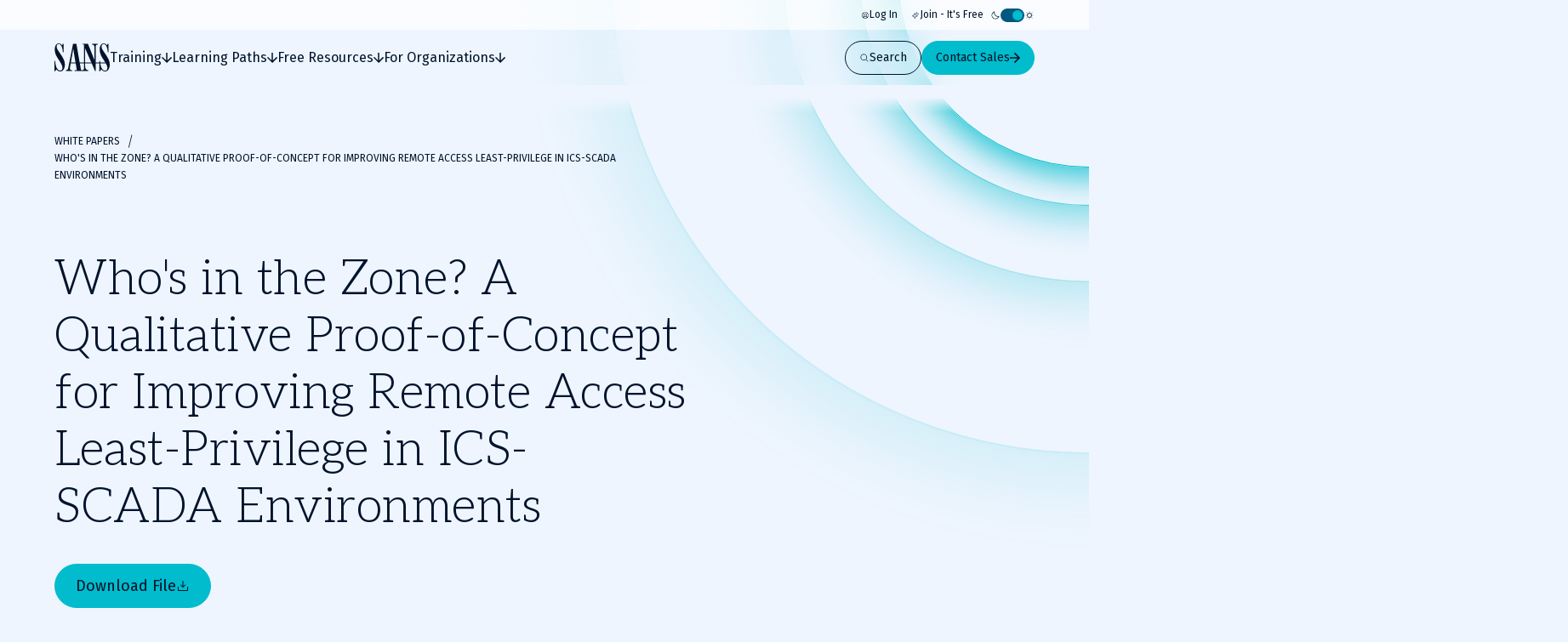

--- FILE ---
content_type: text/css; charset=UTF-8
request_url: https://www.sans.org/_next/static/css/39fa7475ea8093c6.css
body_size: 41446
content:
*,:after,:before{box-sizing:border-box;margin:0;padding:0}:focus{outline:none}a,body,button,html,input{-webkit-tap-highlight-color:rgba(0,0,0,0)}body{min-height:100%;overflow-y:scroll}table{width:100%}td,th{vertical-align:top}iframe{display:block;border:0}img,svg{vertical-align:middle}svg{display:inline-block}select{max-width:100%}/*! normalize.css v3.0.2 | MIT License | git.io/normalize */body,html{width:100%}html{font-family:sans-serif;-ms-text-size-adjust:100%;-webkit-text-size-adjust:100%}body{margin:0}article,aside,details,figcaption,figure,footer,header,hgroup,main,menu,nav,section,summary{display:block}audio,canvas,progress,video{display:inline-block;vertical-align:initial}audio:not([controls]){display:none;height:0}[hidden],template{display:none}a:active,a:hover{outline:0}abbr[title]{border-bottom:1px dotted}b,strong{font-weight:500}dfn{font-style:italic}h1{margin:.67em 0;font-size:2em}mark{background:#ff0;color:#000}small{font-size:100%}sub,sup{position:relative;vertical-align:initial;font-size:75%;line-height:0}sup{top:-.5em}sub{bottom:-.25em}img{border:0}svg:not(:root){overflow:hidden}hr{box-sizing:initial;height:0}pre{overflow:auto}code,kbd,pre,samp{font-size:1em;font-family:monospace}button,input,optgroup,select,textarea{margin:0;color:inherit;font:inherit}button{overflow:visible}button,select{text-transform:none}[data-theme=dark] option{color:var(--color-text-inverted)}button,html input[type=button],input[type=reset],input[type=submit]{appearance:none;-webkit-appearance:none;margin:0;outline:none;border:0;background:none;padding:0}button[disabled],html input[disabled]{cursor:default}button::-moz-focus-inner,input::-moz-focus-inner{border:0;padding:0}input{line-height:normal}input[type=checkbox],input[type=radio]{box-sizing:border-box;padding:0}input[type=number]::-webkit-inner-spin-button,input[type=number]::-webkit-outer-spin-button{height:auto}input[type=search]{-webkit-appearance:textfield;appearance:textfield;box-sizing:border-box}input[type=search]::-webkit-search-cancel-button,input[type=search]::-webkit-search-decoration{-webkit-appearance:none;appearance:none}fieldset{margin:0}fieldset,legend{border:0;padding:0}textarea{overflow:auto}optgroup{font-weight:500}table{border-collapse:collapse;border-spacing:0}td,th{padding:0}h1,h2,h3,h4,h5,h6{margin:0;padding:0}:root{--color-navy:#00132c;--color-navy-transparent:#00132c99;--color-blue-mid:#00334d;--color-blue-core:#005880;--color-blue-pale:#eef5fe;--color-yellow:#ffaf36;--color-orange:#f97f28;--color-red:#cf0000;--color-grey:#494d51;--color-blue:#0098bb;--color-blue-tweaked:#007997;--color-blue-dark:#007977;--color-blue-gradient:#168bc8;--color-turquoise:#00bccc;--color-green-light:#06ac97;--color-green-dark:#31776a;--color-purple:#321799;--color-black:#000;--color-black-transparent:rgb(0 0 0/60%);--color-grey-dark:#808080;--color-grey-light:#d2d2d2;--color-white:#fff;--color-white-transparent:rgb(255 255 255/60%);--color-skeleton:var(--color-grey-light);--color-message-error:#ff6161;--color-message-error-transparent:rgb(255 97 97/20%);--color-message-warning:#f97f28;--color-message-warning-transparent:rgb(249 127 40/20%);--color-message-info:#007997;--color-message-info-transparent:rgb(0 121 151/20%);--color-message-success:#06ac7a;--color-message-success-transparent:rgb(6 172 122/20%);--color-nice-security-provisionals:#ce2127;--color-nice-operate-and-maintain:#18927c;--color-nice-oversee-and-govern:#2967af;--color-nice-protect-and-defend:#dd1d79;--color-nice-analyze:#bf5d28;--color-nice-collect-and-operate:#5d823a;--color-nice-investigate:#7453a2;--color-nice-industrial-control-systems:#3486b2;--color-gradient-brand-dark:linear-gradient(90deg,#00132c,#168bc8);--color-gradient-brand-light:linear-gradient(90deg,#eef5fe,#168bc8);--color-gradient-ai:linear-gradient(90deg,#00bccc,#ba60ff);--color-gradient-cyber-defense:linear-gradient(90deg,#0769d7,#004694);--color-gradient-offensive-operations:linear-gradient(90deg,#dd201d,#920c0a);--color-gradient-digital-forensics-and-incident-response:linear-gradient(90deg,#7c8a9b,#232c35);--color-gradient-cybersecurity-leadership:linear-gradient(90deg,#73b764,#2d5c23);--color-gradient-industrial-control-systems:linear-gradient(90deg,#33add6,#106986);--color-gradient-open-source-intelligence:linear-gradient(90deg,#0769d7,#004694);--color-gradient-cloud-security:linear-gradient(90deg,#fc9a47,#c05f0d);--color-surface-cta-inactive:var(--color-grey-light);--color-text-cta-inactive:var(--color-black)}[data-theme=light]{--color-text-primary:var(--color-navy);--color-text-inverted:var(--color-white);--color-text-highlight:var(--color-blue-tweaked);--color-text-cta-primary:var(--color-navy);--color-text-cta-secondary:var(--color-white);--color-text-cta-inactive:var(--color-black);--color-surface-primary:var(--color-blue-pale);--color-surface-secondary:var(--color-white);--color-surface-brand:var(--color-blue-core);--color-surface-cta-primary:var(--color-turquoise);--color-surface-cta-inactive:var(--color-grey-light);--color-border-primary:var(--color-navy);--color-border-primary-transparent:rgb(0 19 44/25%);--color-surface-card:rgb(255 255 255/70%);--color-border-secondary:#00132c40;--color-surface-primary-transparent:#eef5fe66;--color-featured-insight-transparent:#00334d1a;--color-focusarea-cyber-defense:#0e55a4;--color-focusarea-cyber-defense-transparent:#0e55a429;--color-focusarea-offensive-operations:#b42725;--color-focusarea-offensive-operations-transparent:#b4272529;--color-focusarea-digital-forensics:#40474f;--color-focusarea-digital-forensics-transparent:#40474f29;--color-focusarea-cybersecurity-leadership:#529943;--color-focusarea-cybersecurity-leadership-transparent:#52994329;--color-focusarea-industrial-control-systems-security:#1791ba;--color-focusarea-industrial-control-systems-security-transparent:#1791ba29;--color-focusarea-open-source-intelligence:#0e55a4;--color-focusarea-open-source-intelligence-transparent:#0e55a429;--color-focusarea-cloud-security:#f58221;--color-focusarea-cloud-security-transparent:#f5822129}[data-theme=dark]{--color-text-primary:var(--color-white);--color-text-inverted:var(--color-navy);--color-text-highlight:var(--color-turquoise);--color-text-cta-primary:var(--color-navy);--color-text-cta-secondary:var(--color-navy);--color-text-cta-inactive:var(--color-black);--color-surface-primary:var(--color-navy);--color-surface-secondary:var(--color-blue-mid);--color-surface-brand:var(--color-blue-core);--color-surface-cta-primary:var(--color-turquoise);--color-surface-cta-inactive:var(--color-grey-light);--color-border-primary:var(--color-white);--color-border-primary-transparent:rgb(255 255 255/25%);--color-surface-card:#ffffff14;--color-border-secondary:#ffffff40;--color-surface-primary-transparent:#00132c66;--color-featured-insight-transparent:#00334d1a;--color-focusarea-cyber-defense:#0d6bff;--color-focusarea-cyber-defense-transparent:#0d6bff29;--color-focusarea-offensive-operations:#f5290d;--color-focusarea-offensive-operations-transparent:#f5290d29;--color-focusarea-digital-forensics:#40474f;--color-focusarea-digital-forensics-transparent:#40474f29;--color-focusarea-cybersecurity-leadership:#1cba48;--color-focusarea-cybersecurity-leadership-transparent:#1cba4829;--color-focusarea-industrial-control-systems-security:#27b2e1;--color-focusarea-industrial-control-systems-security-transparent:#27b2e129;--color-focusarea-open-source-intelligence:#0d6bff;--color-focusarea-open-source-intelligence-transparent:#0d6bff29;--color-focusarea-cloud-security:#ff8732;--color-focusarea-cloud-security-transparent:#ff873229}:root{--font-size-xs:0.75rem;--font-size-sm:0.875rem;--font-size-md:1rem;--font-size-lg:1.125rem;--font-size-xl:1.125rem;--font-size-xl-desktop:1.25rem;--font-size-h1:2.25rem;--font-size-h1-desktop:3.5rem;--font-size-h2:1.875rem;--font-size-h2-desktop:2.625rem;--font-size-h3:1.5rem;--font-size-h3-desktop:2.25rem;--font-size-h4:1.375rem;--font-size-h4-desktop:1.875rem;--font-size-h5:1.25rem;--font-size-h5-desktop:1.5rem;--font-size-h6:1rem;--font-size-h6-desktop:1.0625rem;--font-letter-spacing:0.5px;--font-line-height-sm:1.2;--font-line-height-md:1.4;--font-line-height-lg:1.6;--font-weight-ultralight:100;--font-weight-light:200;--font-weight-book:300;--font-weight-regular:400;--font-weight-medium:500;--font-weight-semi-bold:600;--font-weight-bold:700;--font-weight-extrabold:800;--font-weight-black:900;--spacing-2:2px;--spacing-4:4px;--spacing-8:8px;--spacing-12:12px;--spacing-16:16px;--spacing-24:24px;--spacing-32:32px;--spacing-40:40px;--spacing-48:48px;--spacing-56:56px;--spacing-64:64px;--spacing-72:72px;--spacing-80:80px;--spacing-88:88px;--spacing-96:96px;--spacing-104:104px;--spacing-112:112px;--spacing-120:120px;--spacing-160:160px;--spacing-200:200px;--spacing-240:240px;--border-radius-none:0;--border-radius-xs:var(--spacing-2);--border-radius-sm:var(--spacing-4);--border-radius-md:var(--spacing-8);--border-radius-lg:var(--spacing-16);--border-radius-xl:var(--spacing-24);--border-radius-2xl:var(--spacing-40);--border-radius-full:9999px;--transition-duration-long:0.5s;--transition-duration:0.25s;--transition-duration-short:0.15s;--transition-easing:cubic-bezier(0.39,0.575,0.565,1);--transition-easing-bounce:cubic-bezier(0.34,1.56,0.64,1);--focus-duration:var(--transition-duration);--focus-easing:var(--transition-easing)}@media(prefers-reduced-motion){:root{--transition-duration-long:0s;--transition-duration:0s;--transition-duration-short:0s}}:root{--grid-gutter:var(--spacing-24)}@media only screen and (min-width:90em){:root{--grid-gutter:var(--spacing-32)}}@media only screen and (min-width:120em){:root{--grid-gutter:var(--spacing-48)}}:root{--spacer:64px}@media only screen and (min-width:48em){:root{--spacer:96px}}@media only screen and (min-width:90em){:root{--spacer:120px}}:root{--container-spacing:var(--spacing-24);--container-max-width:1920px}@media only screen and (min-width:48em){:root{--container-spacing:var(--spacing-56)}}@media only screen and (min-width:64em){:root{--container-spacing:var(--spacing-64)}}@media only screen and (min-width:90em){:root{--container-spacing:var(--spacing-120)}}:root{--z-index-below-nav:8;--z-index-nav:9;--z-index-overlay:99;--z-index-overlay-above:100;--z-index-notification-bar:101}@keyframes fade-in{0%{opacity:0}to{opacity:1}}@keyframes rotate{0%{transform:rotate(0deg)}to{transform:rotate(1turn)}}:root{--header-topbar-height:0px;--header-navigation-height:56px;--header-height:calc(var(--header-topbar-height) + var(--header-navigation-height))}@media only screen and (min-width:64em){:root{--header-topbar-height:35px;--header-navigation-height:65px}}.sr-only{position:absolute;margin:-1px;padding:0;width:1px;height:1px;overflow:hidden;clip:rect(0,0,0,0);border:0}h1,h2,h3,h4,h5,h6{font-weight:var(--font-weight-book);font-family:var(--font-family-heading);letter-spacing:var(--font-letter-spacing)}h1{font-size:var(--font-size-h1);line-height:var(--font-line-height-sm)}@media only screen and (min-width:48em){h1{font-size:var(--font-size-h1-desktop)}}h2{font-size:var(--font-size-h2);line-height:var(--font-line-height-sm)}@media only screen and (min-width:48em){h2{font-size:var(--font-size-h2-desktop)}}h3{font-size:var(--font-size-h3);line-height:var(--font-line-height-sm)}@media only screen and (min-width:48em){h3{font-size:var(--font-size-h3-desktop)}}h4{font-size:var(--font-size-h4);line-height:var(--font-line-height-sm)}@media only screen and (min-width:48em){h4{font-size:var(--font-size-h4-desktop)}}h5{font-size:var(--font-size-h5);line-height:var(--font-line-height-sm)}@media only screen and (min-width:48em){h5{font-size:var(--font-size-h5-desktop)}}h6{font-size:var(--font-size-h6);line-height:var(--font-line-height-md)}@media only screen and (min-width:48em){h6{font-size:var(--font-size-h6-desktop)}}body,html{-webkit-font-smoothing:antialiased;-moz-osx-font-smoothing:grayscale;min-height:100%}body{font-size:var(--font-size-sm);line-height:var(--font-line-height-lg);background-color:var(--color-surface-primary);min-width:320px;color:var(--color-text-primary);font-weight:var(--font-weight-book);font-family:var(--font-family-body);-webkit-hyphens:none;hyphens:none;word-break:normal}@media only screen and (min-width:48em){body{font-size:var(--font-size-md);line-height:var(--font-line-height-lg)}}main{margin-top:var(--header-height)}img,svg{display:block}img{width:100%;height:auto}[id]{scroll-margin:var(--sticky-anchor-links-height)}@media only screen and (min-width:48em){[id]{scroll-margin:var(--header-height)}}a{outline:2px solid rgba(0,0,0,0);outline-offset:8px;border-radius:var(--border-radius-sm);background-color:rgba(0,0,0,0);color:var(--color-text-highlight);font-weight:var(--font-weight-regular);text-decoration:none}a:focus-visible{outline:2px solid currentColor;outline-offset:8px}a:active:not([disabled]),a:hover:not([disabled]){color:var(--color-text-highlight);text-decoration:underline}code{font-family:var(--font-family-mono,mono)}.with-circle-background{position:relative}.with-circle-background:after{position:absolute;right:0;bottom:0;transform:translate(40%,60%) scale(1.25);animation:fade-in var(--transition-duration-long) var(--transition-easing);background-image:url(/assets/images/gradient-circles.webp);background-size:100%;background-repeat:no-repeat;padding-top:100%;width:100%;content:""}@media only screen and (min-width:48em){.with-circle-background:after{transform:translate(10%,60%) scale(1.25);padding-top:60%;width:60%}}.with-circle-background>*{position:relative;z-index:1}.u-container{margin-right:auto;margin-left:auto;padding-right:var(--container-spacing);padding-left:var(--container-spacing);width:100%;max-width:var(--container-max-width)}.u-bg-color-surface-primary{background-color:var(--color-surface-primary)}.u-bg-color-surface-secondary{background-color:var(--color-surface-secondary)}[data-theme=light] .u-bg-color-surface-secondary{--color-surface-card:var(--color-surface-primary)}.u-bg-color-surface-card{background-color:var(--color-surface-card)}.u-hidden{display:none}.c-accordion{width:100%}.accordion__outline-wrapper{border-radius:var(--border-radius-sm)}.accordion__outline-wrapper:has(.accordion__trigger:focus-visible){outline:2px solid var(--color-text-primary);outline-offset:8px}.accordion__item{border-top:1px solid}.c-accordion>:last-child .accordion__item{border-bottom:1px solid}.accordion--small .accordion__item,.accordion--small .accordion__item:last-of-type{border-color:var(--color-border-secondary)}.accordion__header{font-size:var(--font-size-md);line-height:var(--font-line-height-lg);font-family:var(--font-body)}@media only screen and (min-width:48em){.accordion__header{font-size:var(--font-size-xl);line-height:var(--font-line-height-lg)}}@media only screen and (min-width:48em)and (min-width:48em){.accordion__header{font-size:var(--font-size-xl-desktop)}}.accordion--small .accordion__header{font-size:var(--font-size-sm);line-height:var(--font-line-height-lg);font-weight:var(--font-weight-regular)}.accordion__trigger{display:flex;justify-content:space-between;gap:var(--spacing-24);cursor:pointer;-webkit-padding-end:var(--spacing-8);padding-inline-end:var(--spacing-8);padding-block:var(--spacing-16);width:100%;text-align:left}@media only screen and (min-width:48em){.accordion__trigger{-webkit-padding-end:var(--spacing-16);padding-inline-end:var(--spacing-16);padding-block:var(--spacing-32)}}.accordion--small .accordion__trigger{padding-block:var(--spacing-12);color:var(--color-text-highlight)}.accordion__chevron{flex-shrink:0;transform:rotate(0deg);transition:transform var(--transition-duration) var(--transition-easing);margin-top:.4em}[data-state=open] .accordion__chevron{transform:rotate(180deg)}.accordion__content{overflow:hidden}[data-state=open] .accordion__content{animation:accordion-slide-down var(--transition-duration) var(--transition-easing)}[data-state=closed] .accordion__content{animation:accordion-slide-up var(--transition-duration) var(--transition-easing)}.accordion__content-inner{padding-bottom:var(--spacing-16)}@media only screen and (min-width:48em){.accordion__content-inner{padding-bottom:var(--spacing-32)}}.accordion__content-inner .accordion--small{padding-bottom:var(--spacing-12)}.accordion__content-inner .c-rich-text{font-size:var(--font-size-md);line-height:var(--font-line-height-lg)}.accordion__trigger-close{display:block;margin-top:var(--spacing-32)}@media only screen and (min-width:48em){.accordion__trigger-close{margin-bottom:var(--spacing-16)}}.accordion__trigger-close-button{font-size:var(--font-size-md);line-height:var(--font-line-height-lg)}@keyframes accordion-slide-down{0%{height:0}to{height:var(--radix-accordion-content-height)}}@keyframes accordion-slide-up{0%{height:var(--radix-accordion-content-height)}to{height:0}}.c-alphabetical-columns{display:grid;grid-gap:var(--spacing-16);gap:var(--spacing-16);margin-bottom:var(--spacing-12);width:100%}@media only screen and (min-width:64em){.c-alphabetical-columns{grid-template-columns:repeat(3,1fr)}}.alphabetical-columns__column{display:flex;flex-direction:column;gap:var(--spacing-24)}@media only screen and (min-width:48em){.alphabetical-columns__column{gap:var(--spacing-16)}}.alphebetical-columns__letter-group{display:flex;flex-direction:column;gap:var(--spacing-12)}@media only screen and (min-width:48em){.alphebetical-columns__letter-group{gap:0}}span.alphabetical-columns__letter{font-size:var(--font-size-lg);line-height:var(--font-line-height-lg);font-weight:var(--font-weight-semi-bold);font-family:var(--font-family-body)}@media only screen and (min-width:48em){span.alphabetical-columns__letter{margin-bottom:var(--spacing-8)}}.c-background-rings{--ring-color:var(--color-turquoise);position:relative;z-index:-1;padding-top:100%;width:100%;pointer-events:none}.background-rings__ring{--ring-scale:1;--ring-opacity:1;position:absolute;top:50%;left:50%;transform:translate(-50%,-50%) scale(var(--ring-scale));opacity:0;animation:ring-animate-in var(--transition-duration-long) var(--transition-easing) forwards;animation-delay:.2s;box-sizing:initial;box-shadow:0 0 40px 8px var(--ring-color,#00bccc),0 0 15px 3px var(--color-white,#fff);border:1px solid var(--ring-color);border-radius:var(--border-radius-full);padding-top:100%;width:100%}.background-rings__ring:nth-child(2){--ring-scale:1.2;--ring-opacity:0.6;animation-delay:.15s}.background-rings__ring:nth-child(3){--ring-scale:1.6;--ring-opacity:0.3;animation-delay:.1s}.background-rings__ring:nth-child(4){--ring-scale:2.5;--ring-opacity:0.15;animation-delay:0s}@keyframes ring-animate-in{0%{transform:translate(-50%,-50%) scale(1);opacity:0}to{transform:translate(-50%,-50%) scale(var(--ring-scale));opacity:var(--ring-opacity)}}.c-button{--button-icon-size:0.75rem;--button-icon-translate-value:var(--spacing-4);display:inline-flex;position:relative;align-items:center;gap:var(--spacing-16);transition:var(--transition-duration) var(--transition-easing);transition-property:background-color,color,border-color,transform;cursor:pointer;border-radius:var(--border-radius-full);padding:.75rem 1rem;font-weight:var(--font-weight-regular);font-size:var(--font-size-sm);line-height:1;font-family:var(--font-family-body);text-decoration:none}.c-button[aria-disabled=true]{cursor:not-allowed}.c-button[aria-disabled=true]:hover{text-decoration:none}.c-button:active{transform:scale(.99)}.c-button:hover:not([aria-disabled=true]){text-decoration:none}.c-button:hover:not([aria-disabled=true]).button--icon-right.button--icon-translate-right:not(.button--is-icon-only) .button__icon{transform:translateX(var(--button-icon-translate-value))}.c-button:hover:not([aria-disabled=true]).button--icon-right.button--icon-translate-right:not(.button--is-icon-only) .button__icon--left{transform:translateX(calc(var(--button-icon-translate-value) * -1))}.button--icon-left .button__icon{order:0}.button--icon-left .button__label{order:1}.button--icon-right{gap:var(--spacing-24)}@media only screen and (min-width:48em){.button--icon-right.button--size-large{gap:var(--spacing-48)}.button--size-large{--button-icon-size:1rem;--button-icon-translate-value:var(--spacing-8);padding:1rem 1.5rem;font-size:var(--font-size-xl)}}.button--is-icon-only{--button-size:2rem;justify-content:center;padding:0;min-width:var(--button-size);min-height:var(--button-size)}@media only screen and (min-width:48em){.button--is-icon-only.button--size-large{--button-size:2.5rem}}.button--icon-right .button--is-icon-only{margin:0}.button__loader.c-loading-spinner{--loading-spinner-size:16px;width:var(--loading-spinner-size);height:var(--loading-spinner-size);color:currentcolor}.button__loader.c-loading-spinner .loading-spinner__spinner{border-width:1px}.button__icon{display:block;flex:0 0 auto;order:2;transition:transform var(--transition-duration) var(--transition-easing);margin-left:auto;width:var(--button-icon-size);height:var(--button-icon-size);overflow:clip;color:inherit}.button--icon-right .button__icon{order:2;margin-right:0;margin-left:auto}.button--is-icon-only .button__icon{margin-left:unset}.button__icon--left{order:0;margin-right:0}.button__label{order:1;transition:transform var(--transition-duration) var(--transition-easing)}.button--primary{border:1px solid var(--color-surface-cta-primary);background-color:var(--color-surface-cta-primary);color:var(--color-text-cta-primary)}.button--primary:focus-visible{outline:2px solid var(--color-surface-cta-primary);outline-offset:4px}.button--primary:active,.button--primary:hover{border-color:#8de1e8;background-color:#8de1e8}.button--primary:active.c-button,.button--primary:hover.c-button{color:var(--color-text-cta-primary)}.button--primary:active:focus,.button--primary:hover:focus{outline-color:#8de1e8}.button--primary[aria-disabled=true]{border-color:var(--color-surface-cta-inactive);background-color:var(--color-surface-cta-inactive);color:var(--color-text-cta-inactive)}.button--secondary{border:1px solid;background-color:rgba(0,0,0,0);color:var(--color-text-primary)}.button--secondary:focus-visible{outline:2px solid var(--color-text-primary);outline-offset:4px}.button--secondary:active:not([aria-disabled=true]),.button--secondary:hover:not([aria-disabled=true]){border-color:var(--color-text-primary);background-color:var(--color-text-primary);color:var(--color-text-cta-secondary)}.button--secondary[aria-disabled=true]{opacity:.4}.button--tertiary,.button--tertiary-white{gap:.5rem;border:none;padding:0;font-size:var(--font-size-sm)}@media only screen and (min-width:48em){.button--tertiary,.button--tertiary-white{font-size:var(--font-size-md)}.button--tertiary-white.button--size-large,.button--tertiary.button--size-large{--button-icon-size:0.75rem;font-size:var(--font-size-md)}}.button--tertiary-white[aria-disabled=true],.button--tertiary[aria-disabled=true]{opacity:.4}.button--tertiary,.button--tertiary-white{outline:2px solid rgba(0,0,0,0);outline-offset:8px;border-radius:var(--border-radius-sm);background-color:rgba(0,0,0,0);color:var(--color-text-highlight);font-weight:var(--font-weight-regular);text-decoration:none}.button--tertiary-white:focus-visible,.button--tertiary:focus-visible{outline:2px solid currentColor;outline-offset:8px}.button--tertiary-white:active:not([disabled]),.button--tertiary-white:hover:not([disabled]),.button--tertiary:active:not([disabled]),.button--tertiary:hover:not([disabled]){color:var(--color-text-highlight);text-decoration:underline}.button--tertiary-white{color:var(--color-white)}.button--promo{border:1px solid var(--color-white);background-color:var(--color-white);color:var(--color-black)}.button--promo:focus-visible{outline:2px solid var(--color-white);outline-offset:4px}.button--promo:active,.button--promo:hover{border-color:var(--color-white);background-color:var(--color-white)}.button--promo:active.c-button,.button--promo:hover.c-button{color:var(--color-black)}.button--promo:active:focus,.button--promo:hover:focus{outline-color:var(--color-white)}.button--promo[aria-disabled=true]{border-color:var(--color-surface-cta-inactive);background-color:var(--color-surface-cta-inactive);color:var(--color-text-cta-inactive)}.button--link{cursor:pointer;border:none;border-radius:var(--border-radius-sm);background-color:rgba(0,0,0,0);padding:0;color:var(--color-text-primary);text-decoration:underline}.button--link:active,.button--link:hover{color:var(--color-text-highlight)}.button--link:focus-visible{outline:2px solid currentColor;outline-offset:8px}.button--link[aria-disabled=true]{cursor:not-allowed;color:var(--color-surface-cta-inactive)}.button--unstyled:focus-visible{outline:2px solid currentColor;outline-offset:4px}.carousel__controls{display:flex;justify-content:space-between;align-items:center;gap:var(--spacing-8);width:100%}@media only screen and (min-width:48em){.carousel__controls{justify-content:flex-end}.carousel__controls>:first-child:not(.c-button){margin-right:var(--spacing-16)}.carousel__controls .carousel__controls-indexation{margin-right:var(--spacing-8)}}.carousel__button-next,.carousel__button-prev{flex-shrink:0}.carousel__button-prev{order:1}.carousel__button-prev .button__icon{transform:rotate(180deg)}.carousel__button-next{order:3}.carousel__controls-indexation{display:none;order:0;font-weight:var(--font-weight-light)}@media only screen and (min-width:48em){.carousel__controls-indexation{display:block}}.carousel__controls-pagination{display:flex;order:1;gap:var(--spacing-8);max-width:200px;overflow-x:auto;scroll-behavior:smooth}.carousel__controls-pagination::-webkit-scrollbar{display:none}@media only screen and (min-width:48em){.carousel__controls-pagination{display:none}}.carousel__controls-pagination-dot{flex-shrink:0;opacity:.5;border-radius:var(--border-radius-full);background-color:var(--color-text-primary);width:var(--spacing-8);height:var(--spacing-8)}.carousel__controls-pagination-dot--active{opacity:1}.carousel__base{position:relative;overflow:hidden;--slides-gutter:var(--grid-gutter);--calculated-slides-per-view:calc(100% / var(--slides-per-view, 1))}@media only screen and (min-width:48em){.carousel__base{--calculated-slides-per-view:calc(100% / var(--slides-per-view-tablet, 1))}}@media only screen and (min-width:90em){.carousel__base{--calculated-slides-per-view:calc(100% / var(--slides-per-view-desktop, 1))}}.carousel__container{display:flex;transition:height var(--transition-duration) var(--transition-easing);margin-left:calc(-1*var(--slides-gutter));padding-left:0;touch-action:pan-y pinch-zoom;list-style-type:none}.carousel__container .carousel__slide::marker{content:none}.carousel__container .carousel__slide>*{height:100%}@media only screen and (min-width:48em){.carousel--with-auto-height .carousel__container{align-items:flex-start}}.carousel__container>*{flex:0 0 var(--calculated-slides-per-view);padding-left:var(--slides-gutter);min-width:0}.c-carousel.c-grid{--carousel-row-gap:var(--spacing-24);row-gap:var(--carousel-row-gap)}@media only screen and (min-width:48em){.c-carousel.c-grid{--carousel-row-gap:var(--spacing-40)}}.carousel__title{grid-column:span 12}@media only screen and (min-width:48em){.carousel__title{grid-column:span 9}}@media only screen and (min-width:64em){.carousel__title{grid-column:2/span 7}.carousel--is-fullwidth .carousel__title{grid-column:1/span 6}.carousel--is-small .carousel__title{grid-column:3/span 6}}.carousel__root{display:grid;position:relative;grid-template-columns:subgrid;grid-row-gap:inherit;row-gap:inherit;grid-column:span 12}@media only screen and (min-width:64em){.carousel__root{grid-column:2/span 10}.carousel--is-fullwidth .carousel__root{grid-column:span 12}.carousel--is-small .carousel__root{grid-column:3/span 8}}.carousel__grid-item-slider{grid-column:1/-1}@media only screen and (min-width:48em){.carousel__grid-item-slider{order:1}}.carousel__grid-item-controls{align-self:flex-end}@media only screen and (min-width:48em){.carousel__grid-item-controls{position:absolute;top:calc(var(--carousel-row-gap)*-1);right:0;transform:translateY(-100%)}}.carousel__title-icon{display:inline-block;-webkit-margin-end:var(--spacing-8);margin-inline-end:var(--spacing-8)}@media only screen and (min-width:48em){.carousel__title-icon{-webkit-margin-end:var(--spacing-16);margin-inline-end:var(--spacing-16);width:var(--spacing-32);height:var(--spacing-32)}.carousel--is-fullwidth .carousel__root{grid-column:span 12}}.carousel__link-item-controls .c-button{font-size:var(--font-size-md);line-height:var(--font-line-height-lg)}@media only screen and (max-width:47.96875em){.carousel__link-item-controls{display:none}}.carousel__link-item-headline{margin-top:var(--spacing-16)}@media only screen and (min-width:48em){.carousel__link-item-headline{display:none}}.carousel__text{margin-top:var(--spacing-12)}.c-container{margin-right:auto;margin-left:auto;padding-right:var(--container-spacing);padding-left:var(--container-spacing);width:100%;max-width:var(--container-max-width)}.container--is-fullwidth{max-width:100%}.drawer__overlay{position:fixed;z-index:var(--z-index-overlay);animation:fade-in-overlay forwards var(--transition-duration) var(--transition-easing);cursor:pointer;inset:0;background:var(--color-surface-primary)}.drawer__title{font-size:var(--font-size-h3);line-height:var(--font-line-height-sm)}@media only screen and (min-width:48em){.drawer__title{font-size:var(--font-size-h3-desktop)}}.drawer__title:not(.sr-only){margin-bottom:var(--spacing-40)}.drawer__content{--drawer-background-color:var(--color-surface-secondary);position:fixed;top:0;gap:var(--grid-gutter);z-index:var(--z-index-overlay-above);animation-duration:var(--transition-duration);animation-timing-function:var(--transition-easing);animation-fill-mode:forwards;background-color:var(--drawer-background-color);width:100%;height:100dvh;overflow-y:auto}@media only screen and (min-width:48em){.drawer__content{width:75%}}.drawer__content.drawer__content--right{right:0;left:unset;animation-name:slide-in-right}.drawer__content.drawer__content--left{right:unset;left:0;animation-name:slide-in-left}.drawer__close-button{--button-icon-size:var(--spacing-12);display:flex;position:fixed;top:var(--spacing-24);right:var(--spacing-24);justify-content:center;align-items:center;z-index:var(--z-index-overlay-above);border-radius:var(--border-radius-full);background:var(--color-surface-card);width:var(--spacing-40);height:var(--spacing-40);pointer-events:auto}.drawer__close-button:hover{background:var(--color-border-secondary)}@keyframes fade-in-overlay{0%{opacity:0}to{opacity:.4}}@keyframes slide-in-right{0%{transform:translateX(calc(100% + var(--spacing-16)));opacity:0}to{transform:translateX(0);opacity:1}}.c-form{display:grid;grid-template-columns:1fr;grid-column-gap:var(--spacing-16);column-gap:var(--spacing-16);grid-row-gap:var(--spacing-40);row-gap:var(--spacing-40);grid-column:1/-1}@media only screen and (min-width:48em){.c-form{grid-template-columns:1fr 1fr;grid-column:2/-2}}@media only screen and (min-width:90em){.c-form{grid-column:3/-3}}.form__container--no-grid.c-grid{display:block}.form__introduction{grid-column:1/-1;margin-bottom:var(--spacing-24)}.form__description{margin-top:var(--spacing-12)}.form-item--is-fullwidth{grid-column:1/-1}.form__submit{width:-webkit-fit-content;width:-moz-fit-content;width:fit-content}.form__submit-wrapper{display:flex;grid-column:1/-1;flex-direction:column;gap:var(--spacing-8)}.c-checkbox{--checkbox-size:1.5rem;display:inline-flex;position:relative;align-items:center;cursor:pointer;border-radius:var(--border-radius-sm);padding-left:calc(var(--checkbox-size) + var(--spacing-12));padding-block:var(--spacing-4);padding-right:var(--spacing-4);font-weight:var(--font-weight-regular);line-height:var(--font-line-height-md)}.c-checkbox:has(.checkbox__input:focus-visible){outline:2px solid var(--color-text-primary);outline-offset:4px}.c-checkbox[data-disabled=true],.c-checkbox[data-disabled=true]:has(.checkbox__input:checked){cursor:not-allowed;color:var(--color-surface-cta-inactive)}.c-checkbox.checkbox--has-error,.form-field--has-error .c-checkbox{color:var(--color-message-error)}@media only screen and (min-width:48em){.c-checkbox{--checkbox-size:1rem}}.checkbox__input:checked+.checkbox__checkmark,.checkbox__input:indeterminate+.checkbox__checkmark{border-color:var(--color-surface-cta-primary);background-color:var(--color-surface-cta-primary)}[data-disabled=true] .checkbox__input:checked+.checkbox__checkmark,[data-disabled=true] .checkbox__input:indeterminate+.checkbox__checkmark{border-color:var(--color-surface-cta-inactive);background-color:var(--color-surface-cta-inactive)}.checkbox__input:checked+.checkbox__checkmark .checkbox__checkmark-icon,.checkbox__input:indeterminate+.checkbox__checkmark .checkbox__checkmark-intermediate-icon{display:block}.checkbox__input:indeterminate+.checkbox__checkmark .checkbox__checkmark-icon{display:none}.checkbox__checkmark{display:flex;position:absolute;top:2px;left:0;justify-content:center;align-items:center;border:1px solid var(--color-border-secondary);border-radius:var(--border-radius-sm);width:1em;height:1em;font-size:var(--checkbox-size)}[aria-disabled=true] .checkbox__checkmark{color:var(--color-text-cta-inactive)}.checkbox--has-error .checkbox__checkmark,.form-field--has-error .checkbox__checkmark{border-color:var(--color-message-error)}@media only screen and (min-width:48em){.checkbox__checkmark{top:.4375em}}.checkbox__checkmark-icon,.checkbox__checkmark-intermediate-icon{display:none;color:var(--color-text-inverted)}.date-input__input{border:1px solid var(--color-border-secondary);border-radius:var(--border-radius-sm);background:unset;padding-inline:var(--spacing-16);padding-block:var(--spacing-12);width:100%;box-shadow:unset;height:3rem}.form-field--has-error .date-input__input,[data-error=true] .date-input__input{border-color:var(--color-message-error)}.date-input__input:focus,.date-input__input:hover{border:1px solid var(--color-border-primary)}.date-input__input::placeholder{color:var(--color-white-transparent)}[data-theme=light] .date-input__input::placeholder{color:var(--color-black-transparent)}[data-disabled=true] .date-input__input{opacity:.5;cursor:not-allowed}[data-disabled=true] .date-input__input:hover{border:1px solid var(--color-border-secondary)}.date-input__input::-webkit-calendar-picker-indicator{background-image:url('data:image/svg+xml;utf8,<svg xmlns="http://www.w3.org/2000/svg" width="32" height="32" viewBox="0 0 32 32"><path fill="%23ffffff" d="M26 5h-3V4a1 1 0 0 0-2 0v1H11V4a1 1 0 0 0-2 0v1H6a2 2 0 0 0-2 2v20a2 2 0 0 0 2 2h20a2 2 0 0 0 2-2V7a2 2 0 0 0-2-2M9 7v1a1 1 0 0 0 2 0V7h10v1a1 1 0 0 0 2 0V7h3v4H6V7zm17 20H6V13h20z"></path></svg>')}[data-theme=light] .date-input__input::-webkit-calendar-picker-indicator{background-image:url('data:image/svg+xml;utf8,<svg xmlns="http://www.w3.org/2000/svg" width="32" height="32" viewBox="0 0 32 32"><path fill="%23000000" d="M26 5h-3V4a1 1 0 0 0-2 0v1H11V4a1 1 0 0 0-2 0v1H6a2 2 0 0 0-2 2v20a2 2 0 0 0 2 2h20a2 2 0 0 0 2-2V7a2 2 0 0 0-2-2M9 7v1a1 1 0 0 0 2 0V7h10v1a1 1 0 0 0 2 0V7h3v4H6V7zm17 20H6V13h20z"></path></svg>')}.c-form-field-error{font-size:var(--font-size-sm);line-height:var(--font-line-height-lg);display:flex;align-items:start;gap:var(--spacing-4);color:var(--color-message-error)}.form-field-error__icon{margin-top:.1875em}.c-form-field-label{font-size:var(--font-size-md);display:flex;align-items:flex-end;gap:var(--spacing-8);margin-bottom:var(--spacing-8);color:var(--color-text-primary)}.c-form-field-label,.form-field-label__extra-text{line-height:var(--font-line-height-lg);font-weight:var(--font-weight-regular)}.form-field-label__extra-text{font-size:var(--font-size-xs);margin-left:auto;text-transform:capitalize;white-space:nowrap}.form-field__footer{margin-top:var(--spacing-8)}.form-field__help-text{font-size:var(--font-size-sm);line-height:var(--font-line-height-lg)}.input__wrapper{position:relative}.input__input{font-size:var(--font-size-md);line-height:var(--font-line-height-lg);order:1;border:1px solid var(--color-border-secondary);border-radius:var(--border-radius-sm);background:unset;padding-inline:var(--spacing-16);padding-block:var(--spacing-12);width:100%}.form-field--has-error .input__input,[data-error=true] .input__input{border-color:var(--color-message-error)}.input__input:focus,.input__input:hover{border:1px solid var(--color-border-primary)}.input__input::placeholder{color:var(--color-white-transparent)}[data-theme=light] .input__input::placeholder{color:var(--color-black-transparent)}[data-disabled=true] .input__input{opacity:.5;cursor:not-allowed}[data-disabled=true] .input__input:hover{border:1px solid var(--color-border-secondary)}.input--has-error .input__input{border-color:var(--color-message-error)}.input__wrapper--icon-is-left .input__input{padding-left:var(--spacing-40)}.input__wrapper--icon-right .input__input{padding-right:var(--spacing-40)}[data-theme=dark] .input__input::-webkit-calendar-picker-indicator{filter:invert(1)}.input__icon{position:absolute;top:50%;transform:translateY(-50%)}.input__wrapper--icon-is-left .input__icon{left:var(--spacing-16)}.input__wrapper--icon-is-right .input__icon{right:var(--spacing-16)}.fi,.fib{background-size:contain;background-position:50%;background-repeat:no-repeat}.fi{position:relative;display:inline-block;width:1.333333em;line-height:1em}.fi:before{content:" "}.fi.fis{width:1em}.fi-xx{background-image:url(/flags/4x3/xx.svg)}.fi-ad{background-image:url(/flags/4x3/ad.svg)}.fi-ae{background-image:url(/flags/4x3/ae.svg)}.fi-af{background-image:url(/flags/4x3/af.svg)}.fi-ag{background-image:url(/flags/4x3/ag.svg)}.fi-ai{background-image:url(/flags/4x3/ai.svg)}.fi-al{background-image:url(/flags/4x3/al.svg)}.fi-am{background-image:url(/flags/4x3/am.svg)}.fi-ao{background-image:url(/flags/4x3/ao.svg)}.fi-aq{background-image:url(/flags/4x3/aq.svg)}.fi-ar{background-image:url(/flags/4x3/ar.svg)}.fi-as{background-image:url(/flags/4x3/as.svg)}.fi-at{background-image:url(/flags/4x3/at.svg)}.fi-au{background-image:url(/flags/4x3/au.svg)}.fi-aw{background-image:url(/flags/4x3/aw.svg)}.fi-ax{background-image:url(/flags/4x3/ax.svg)}.fi-az{background-image:url(/flags/4x3/az.svg)}.fi-ba{background-image:url(/flags/4x3/ba.svg)}.fi-bb{background-image:url(/flags/4x3/bb.svg)}.fi-bd{background-image:url(/flags/4x3/bd.svg)}.fi-be{background-image:url(/flags/4x3/be.svg)}.fi-bf{background-image:url(/flags/4x3/bf.svg)}.fi-bg{background-image:url(/flags/4x3/bg.svg)}.fi-bh{background-image:url(/flags/4x3/bh.svg)}.fi-bi{background-image:url(/flags/4x3/bi.svg)}.fi-bj{background-image:url(/flags/4x3/bj.svg)}.fi-bl{background-image:url(/flags/4x3/bl.svg)}.fi-bm{background-image:url(/flags/4x3/bm.svg)}.fi-bn{background-image:url(/flags/4x3/bn.svg)}.fi-bo{background-image:url(/flags/4x3/bo.svg)}.fi-bq{background-image:url(/flags/4x3/bq.svg)}.fi-br{background-image:url(/flags/4x3/br.svg)}.fi-bs{background-image:url(/flags/4x3/bs.svg)}.fi-bt{background-image:url(/flags/4x3/bt.svg)}.fi-bv{background-image:url(/flags/4x3/bv.svg)}.fi-bw{background-image:url(/flags/4x3/bw.svg)}.fi-by{background-image:url(/flags/4x3/by.svg)}.fi-bz{background-image:url(/flags/4x3/bz.svg)}.fi-ca{background-image:url(/flags/4x3/ca.svg)}.fi-cc{background-image:url(/flags/4x3/cc.svg)}.fi-cd{background-image:url(/flags/4x3/cd.svg)}.fi-cf{background-image:url(/flags/4x3/cf.svg)}.fi-cg{background-image:url(/flags/4x3/cg.svg)}.fi-ch{background-image:url(/flags/4x3/ch.svg)}.fi-ci{background-image:url(/flags/4x3/ci.svg)}.fi-ck{background-image:url(/flags/4x3/ck.svg)}.fi-cl{background-image:url(/flags/4x3/cl.svg)}.fi-cm{background-image:url(/flags/4x3/cm.svg)}.fi-cn{background-image:url(/flags/4x3/cn.svg)}.fi-co{background-image:url(/flags/4x3/co.svg)}.fi-cr{background-image:url(/flags/4x3/cr.svg)}.fi-cu{background-image:url(/flags/4x3/cu.svg)}.fi-cv{background-image:url(/flags/4x3/cv.svg)}.fi-cw{background-image:url(/flags/4x3/cw.svg)}.fi-cx{background-image:url(/flags/4x3/cx.svg)}.fi-cy{background-image:url(/flags/4x3/cy.svg)}.fi-cz{background-image:url(/flags/4x3/cz.svg)}.fi-de{background-image:url(/flags/4x3/de.svg)}.fi-dj{background-image:url(/flags/4x3/dj.svg)}.fi-dk{background-image:url(/flags/4x3/dk.svg)}.fi-dm{background-image:url(/flags/4x3/dm.svg)}.fi-do{background-image:url(/flags/4x3/do.svg)}.fi-dz{background-image:url(/flags/4x3/dz.svg)}.fi-ec{background-image:url(/flags/4x3/ec.svg)}.fi-ee{background-image:url(/flags/4x3/ee.svg)}.fi-eg{background-image:url(/flags/4x3/eg.svg)}.fi-eh{background-image:url(/flags/4x3/eh.svg)}.fi-er{background-image:url(/flags/4x3/er.svg)}.fi-es{background-image:url(/flags/4x3/es.svg)}.fi-et{background-image:url(/flags/4x3/et.svg)}.fi-fi{background-image:url(/flags/4x3/fi.svg)}.fi-fj{background-image:url(/flags/4x3/fj.svg)}.fi-fk{background-image:url(/flags/4x3/fk.svg)}.fi-fm{background-image:url(/flags/4x3/fm.svg)}.fi-fo{background-image:url(/flags/4x3/fo.svg)}.fi-fr{background-image:url(/flags/4x3/fr.svg)}.fi-ga{background-image:url(/flags/4x3/ga.svg)}.fi-gb{background-image:url(/flags/4x3/gb.svg)}.fi-gd{background-image:url(/flags/4x3/gd.svg)}.fi-ge{background-image:url(/flags/4x3/ge.svg)}.fi-gf{background-image:url(/flags/4x3/gf.svg)}.fi-gg{background-image:url(/flags/4x3/gg.svg)}.fi-gh{background-image:url(/flags/4x3/gh.svg)}.fi-gi{background-image:url(/flags/4x3/gi.svg)}.fi-gl{background-image:url(/flags/4x3/gl.svg)}.fi-gm{background-image:url(/flags/4x3/gm.svg)}.fi-gn{background-image:url(/flags/4x3/gn.svg)}.fi-gp{background-image:url(/flags/4x3/gp.svg)}.fi-gq{background-image:url(/flags/4x3/gq.svg)}.fi-gr{background-image:url(/flags/4x3/gr.svg)}.fi-gs{background-image:url(/flags/4x3/gs.svg)}.fi-gt{background-image:url(/flags/4x3/gt.svg)}.fi-gu{background-image:url(/flags/4x3/gu.svg)}.fi-gw{background-image:url(/flags/4x3/gw.svg)}.fi-gy{background-image:url(/flags/4x3/gy.svg)}.fi-hk{background-image:url(/flags/4x3/hk.svg)}.fi-hm{background-image:url(/flags/4x3/hm.svg)}.fi-hn{background-image:url(/flags/4x3/hn.svg)}.fi-hr{background-image:url(/flags/4x3/hr.svg)}.fi-ht{background-image:url(/flags/4x3/ht.svg)}.fi-hu{background-image:url(/flags/4x3/hu.svg)}.fi-id{background-image:url(/flags/4x3/id.svg)}.fi-ie{background-image:url(/flags/4x3/ie.svg)}.fi-il{background-image:url(/flags/4x3/il.svg)}.fi-im{background-image:url(/flags/4x3/im.svg)}.fi-in{background-image:url(/flags/4x3/in.svg)}.fi-io{background-image:url(/flags/4x3/io.svg)}.fi-iq{background-image:url(/flags/4x3/iq.svg)}.fi-ir{background-image:url(/flags/4x3/ir.svg)}.fi-is{background-image:url(/flags/4x3/is.svg)}.fi-it{background-image:url(/flags/4x3/it.svg)}.fi-je{background-image:url(/flags/4x3/je.svg)}.fi-jm{background-image:url(/flags/4x3/jm.svg)}.fi-jo{background-image:url(/flags/4x3/jo.svg)}.fi-jp{background-image:url(/flags/4x3/jp.svg)}.fi-ke{background-image:url(/flags/4x3/ke.svg)}.fi-kg{background-image:url(/flags/4x3/kg.svg)}.fi-kh{background-image:url(/flags/4x3/kh.svg)}.fi-ki{background-image:url(/flags/4x3/ki.svg)}.fi-km{background-image:url(/flags/4x3/km.svg)}.fi-kn{background-image:url(/flags/4x3/kn.svg)}.fi-kp{background-image:url(/flags/4x3/kp.svg)}.fi-kr{background-image:url(/flags/4x3/kr.svg)}.fi-kw{background-image:url(/flags/4x3/kw.svg)}.fi-ky{background-image:url(/flags/4x3/ky.svg)}.fi-kz{background-image:url(/flags/4x3/kz.svg)}.fi-la{background-image:url(/flags/4x3/la.svg)}.fi-lb{background-image:url(/flags/4x3/lb.svg)}.fi-lc{background-image:url(/flags/4x3/lc.svg)}.fi-li{background-image:url(/flags/4x3/li.svg)}.fi-lk{background-image:url(/flags/4x3/lk.svg)}.fi-lr{background-image:url(/flags/4x3/lr.svg)}.fi-ls{background-image:url(/flags/4x3/ls.svg)}.fi-lt{background-image:url(/flags/4x3/lt.svg)}.fi-lu{background-image:url(/flags/4x3/lu.svg)}.fi-lv{background-image:url(/flags/4x3/lv.svg)}.fi-ly{background-image:url(/flags/4x3/ly.svg)}.fi-ma{background-image:url(/flags/4x3/ma.svg)}.fi-mc{background-image:url(/flags/4x3/mc.svg)}.fi-md{background-image:url(/flags/4x3/md.svg)}.fi-me{background-image:url(/flags/4x3/me.svg)}.fi-mf{background-image:url(/flags/4x3/mf.svg)}.fi-mg{background-image:url(/flags/4x3/mg.svg)}.fi-mh{background-image:url(/flags/4x3/mh.svg)}.fi-mk{background-image:url(/flags/4x3/mk.svg)}.fi-ml{background-image:url(/flags/4x3/ml.svg)}.fi-mm{background-image:url(/flags/4x3/mm.svg)}.fi-mn{background-image:url(/flags/4x3/mn.svg)}.fi-mo{background-image:url(/flags/4x3/mo.svg)}.fi-mp{background-image:url(/flags/4x3/mp.svg)}.fi-mq{background-image:url(/flags/4x3/mq.svg)}.fi-mr{background-image:url(/flags/4x3/mr.svg)}.fi-ms{background-image:url(/flags/4x3/ms.svg)}.fi-mt{background-image:url(/flags/4x3/mt.svg)}.fi-mu{background-image:url(/flags/4x3/mu.svg)}.fi-mv{background-image:url(/flags/4x3/mv.svg)}.fi-mw{background-image:url(/flags/4x3/mw.svg)}.fi-mx{background-image:url(/flags/4x3/mx.svg)}.fi-my{background-image:url(/flags/4x3/my.svg)}.fi-mz{background-image:url(/flags/4x3/mz.svg)}.fi-na{background-image:url(/flags/4x3/na.svg)}.fi-nc{background-image:url(/flags/4x3/nc.svg)}.fi-ne{background-image:url(/flags/4x3/ne.svg)}.fi-nf{background-image:url(/flags/4x3/nf.svg)}.fi-ng{background-image:url(/flags/4x3/ng.svg)}.fi-ni{background-image:url(/flags/4x3/ni.svg)}.fi-nl{background-image:url(/flags/4x3/nl.svg)}.fi-no{background-image:url(/flags/4x3/no.svg)}.fi-np{background-image:url(/flags/4x3/np.svg)}.fi-nr{background-image:url(/flags/4x3/nr.svg)}.fi-nu{background-image:url(/flags/4x3/nu.svg)}.fi-nz{background-image:url(/flags/4x3/nz.svg)}.fi-om{background-image:url(/flags/4x3/om.svg)}.fi-pa{background-image:url(/flags/4x3/pa.svg)}.fi-pe{background-image:url(/flags/4x3/pe.svg)}.fi-pf{background-image:url(/flags/4x3/pf.svg)}.fi-pg{background-image:url(/flags/4x3/pg.svg)}.fi-ph{background-image:url(/flags/4x3/ph.svg)}.fi-pk{background-image:url(/flags/4x3/pk.svg)}.fi-pl{background-image:url(/flags/4x3/pl.svg)}.fi-pm{background-image:url(/flags/4x3/pm.svg)}.fi-pn{background-image:url(/flags/4x3/pn.svg)}.fi-pr{background-image:url(/flags/4x3/pr.svg)}.fi-ps{background-image:url(/flags/4x3/ps.svg)}.fi-pt{background-image:url(/flags/4x3/pt.svg)}.fi-pw{background-image:url(/flags/4x3/pw.svg)}.fi-py{background-image:url(/flags/4x3/py.svg)}.fi-qa{background-image:url(/flags/4x3/qa.svg)}.fi-re{background-image:url(/flags/4x3/re.svg)}.fi-ro{background-image:url(/flags/4x3/ro.svg)}.fi-rs{background-image:url(/flags/4x3/rs.svg)}.fi-ru{background-image:url(/flags/4x3/ru.svg)}.fi-rw{background-image:url(/flags/4x3/rw.svg)}.fi-sa{background-image:url(/flags/4x3/sa.svg)}.fi-sb{background-image:url(/flags/4x3/sb.svg)}.fi-sc{background-image:url(/flags/4x3/sc.svg)}.fi-sd{background-image:url(/flags/4x3/sd.svg)}.fi-se{background-image:url(/flags/4x3/se.svg)}.fi-sg{background-image:url(/flags/4x3/sg.svg)}.fi-sh{background-image:url(/flags/4x3/sh.svg)}.fi-si{background-image:url(/flags/4x3/si.svg)}.fi-sj{background-image:url(/flags/4x3/sj.svg)}.fi-sk{background-image:url(/flags/4x3/sk.svg)}.fi-sl{background-image:url(/flags/4x3/sl.svg)}.fi-sm{background-image:url(/flags/4x3/sm.svg)}.fi-sn{background-image:url(/flags/4x3/sn.svg)}.fi-so{background-image:url(/flags/4x3/so.svg)}.fi-sr{background-image:url(/flags/4x3/sr.svg)}.fi-ss{background-image:url(/flags/4x3/ss.svg)}.fi-st{background-image:url(/flags/4x3/st.svg)}.fi-sv{background-image:url(/flags/4x3/sv.svg)}.fi-sx{background-image:url(/flags/4x3/sx.svg)}.fi-sy{background-image:url(/flags/4x3/sy.svg)}.fi-sz{background-image:url(/flags/4x3/sz.svg)}.fi-tc{background-image:url(/flags/4x3/tc.svg)}.fi-td{background-image:url(/flags/4x3/td.svg)}.fi-tf{background-image:url(/flags/4x3/tf.svg)}.fi-tg{background-image:url(/flags/4x3/tg.svg)}.fi-th{background-image:url(/flags/4x3/th.svg)}.fi-tj{background-image:url(/flags/4x3/tj.svg)}.fi-tk{background-image:url(/flags/4x3/tk.svg)}.fi-tl{background-image:url(/flags/4x3/tl.svg)}.fi-tm{background-image:url(/flags/4x3/tm.svg)}.fi-tn{background-image:url(/flags/4x3/tn.svg)}.fi-to{background-image:url(/flags/4x3/to.svg)}.fi-tr{background-image:url(/flags/4x3/tr.svg)}.fi-tt{background-image:url(/flags/4x3/tt.svg)}.fi-tv{background-image:url(/flags/4x3/tv.svg)}.fi-tw{background-image:url(/flags/4x3/tw.svg)}.fi-tz{background-image:url(/flags/4x3/tz.svg)}.fi-ua{background-image:url(/flags/4x3/ua.svg)}.fi-ug{background-image:url(/flags/4x3/ug.svg)}.fi-um{background-image:url(/flags/4x3/um.svg)}.fi-us{background-image:url(/flags/4x3/us.svg)}.fi-uy{background-image:url(/flags/4x3/uy.svg)}.fi-uz{background-image:url(/flags/4x3/uz.svg)}.fi-va{background-image:url(/flags/4x3/va.svg)}.fi-vc{background-image:url(/flags/4x3/vc.svg)}.fi-ve{background-image:url(/flags/4x3/ve.svg)}.fi-vg{background-image:url(/flags/4x3/vg.svg)}.fi-vi{background-image:url(/flags/4x3/vi.svg)}.fi-vn{background-image:url(/flags/4x3/vn.svg)}.fi-vu{background-image:url(/flags/4x3/vu.svg)}.fi-wf{background-image:url(/flags/4x3/wf.svg)}.fi-ws{background-image:url(/flags/4x3/ws.svg)}.fi-ye{background-image:url(/flags/4x3/ye.svg)}.fi-yt{background-image:url(/flags/4x3/yt.svg)}.fi-za{background-image:url(/flags/4x3/za.svg)}.fi-zm{background-image:url(/flags/4x3/zm.svg)}.fi-zw{background-image:url(/flags/4x3/zw.svg)}.fi-arab{background-image:url(/flags/4x3/arab.svg)}.fi-cefta{background-image:url(/flags/4x3/cefta.svg)}.fi-cp{background-image:url(/flags/4x3/cp.svg)}.fi-dg{background-image:url(/flags/4x3/dg.svg)}.fi-eac{background-image:url(/flags/4x3/eac.svg)}.fi-es-ct{background-image:url(/flags/4x3/es-ct.svg)}.fi-es-ga{background-image:url(/flags/4x3/es-ga.svg)}.fi-es-pv{background-image:url(/flags/4x3/es-pv.svg)}.fi-eu{background-image:url(/flags/4x3/eu.svg)}.fi-gb-eng{background-image:url(/flags/4x3/gb-eng.svg)}.fi-gb-nir{background-image:url(/flags/4x3/gb-nir.svg)}.fi-gb-sct{background-image:url(/flags/4x3/gb-sct.svg)}.fi-gb-wls{background-image:url(/flags/4x3/gb-wls.svg)}.fi-ic{background-image:url(/flags/4x3/ic.svg)}.fi-pc{background-image:url(/flags/4x3/pc.svg)}.fi-sh-ac{background-image:url(/flags/4x3/sh-ac.svg)}.fi-sh-hl{background-image:url(/flags/4x3/sh-hl.svg)}.fi-sh-ta{background-image:url(/flags/4x3/sh-ta.svg)}.fi-un{background-image:url(/flags/4x3/un.svg)}.fi-xk{background-image:url(/flags/4x3/xk.svg)}.c-phone-input[data-disabled=true]{opacity:.6}.phone-input__border{--phone-input-color-border:var(--color-border-secondary);--phone-input-color-border-focus:var(--color-border-primary);display:flex;align-items:stretch;border:1px;border-style:solid;border-color:var(--phone-input-color-border);border-radius:var(--border-radius-sm)}.form-field--has-error .phone-input__border,.phone-input--has-error .phone-input__border{border-color:var(--color-message-error)}.phone-input__border .phone-input__flag{display:inline-block;border-radius:2px;background-position:50%;background-repeat:no-repeat;width:24px;height:18px;overflow:hidden}.phone-input__select-wrapper{display:inline-block;position:relative;flex-shrink:0}.phone-input__select{position:absolute;opacity:0;inset:0;background-color:rgba(0,0,0,0)}.phone-input__select-current{display:flex;align-items:center;gap:var(--spacing-8);border-right:1px solid var(--phone-input-color-border);padding-inline:20px;padding-block:var(--spacing-12)}.form-field--has-error .phone-input__select-current,.phone-input--has-error .phone-input__select-current{border-color:var(--color-message-error);color:var(--color-message-error)}.c-phone-input:not([data-disabled=true]) .phone-input__select:focus-visible+.phone-input__select-current:after,.c-phone-input:not([data-disabled=true]) .phone-input__select:hover+.phone-input__select-current:after{position:absolute;inset:-1px;right:0;border:1px solid var(--phone-input-color-border-focus);border-top-left-radius:var(--border-radius-sm);border-bottom-left-radius:var(--border-radius-sm);pointer-events:none;content:""}.phone-input__input-border-wrapper{position:relative;flex-grow:1;width:100%}.c-phone-input:not([data-disabled=true]) .phone-input__input-border-wrapper:has(.phone-input__input:focus-visible):after,.c-phone-input:not([data-disabled=true]) .phone-input__input-border-wrapper:hover:after{position:absolute;inset:-1px;border:1px solid var(--phone-input-color-border-focus);border-top-right-radius:var(--border-radius-sm);border-bottom-right-radius:var(--border-radius-sm);pointer-events:none;content:""}.phone-input__input{border:none;background:rgba(0,0,0,0);padding-inline:1.25em;padding-block:var(--spacing-12);width:100%;height:100%}.phone-input__input:focus-visible{border-color:var(--phone-input-color-border-focus)}.radio__label{--radio-size:1.5rem;display:flex;position:relative;align-items:center;cursor:pointer;border-radius:var(--border-radius-full);padding-left:calc(var(--radio-size) + var(--spacing-12));padding-block:var(--spacing-4);padding-right:var(--spacing-4);font-weight:var(--font-weight-regular);line-height:var(--font-line-height-md)}.radio__label:has(.radio__input:focus-visible){outline:2px solid var(--color-text-primary);outline-offset:4px}.radio__label:has(.radio__input:checked:not([data-disabled=true])){color:var(--color-surface-cta-primary)}.radio__label[data-disabled=true],.radio__label[data-disabled=true]:has(.radio__input:checked){cursor:not-allowed;color:var(--color-surface-cta-inactive)}@media only screen and (min-width:48em){.radio__label{--radio-size:1rem}}.radio__input:checked[data-disabled=true]+.radio__checkmark{color:var(--color-surface-cta-inactive)}.radio__reset-button{margin-top:var(--spacing-12)}.c-radio{--radio-size:1.5rem;display:flex;position:relative;align-items:center;cursor:pointer;border-radius:var(--border-radius-full);padding-left:calc(var(--radio-size) + var(--spacing-12));padding-block:var(--spacing-4);padding-right:var(--spacing-4);font-weight:var(--font-weight-regular);line-height:var(--font-line-height-md)}.c-radio:has(.radio__input:focus-visible){outline:2px solid var(--color-text-primary);outline-offset:4px}.c-radio:has(.radio__input:checked:not([data-disabled=true])){color:var(--color-surface-cta-primary)}.c-radio[data-disabled=true],.c-radio[data-disabled=true]:has(.radio__input:checked){cursor:not-allowed;color:var(--color-surface-cta-inactive)}@media only screen and (min-width:48em){.c-radio{--radio-size:1rem}}.radio__input:checked+.radio__checkmark{color:var(--color-text-highlight)}.radio__input:checked+.radio__checkmark:before{transform:scale(1);opacity:1}.radio__input:checked[aria-disabled=true]+.radio__checkmark{color:var(--color-surface-cta-inactive)}.radio__checkmark{display:block;position:absolute;top:5px;left:0;border:1px solid;border-radius:var(--border-radius-full);width:20px;height:20px}.radio__checkmark:before{display:block;transform:scale(0);transform-origin:center;opacity:0;transition:transform var(--transition-duration) var(--transition-easing),opacity var(--transition-duration) var(--transition-easing);margin:2px;border-radius:50%;background-color:currentcolor;width:14px;height:14px;content:""}.c-select{position:relative;align-items:center;font-weight:var(--font-weight-regular);line-height:var(--font-line-height-sm)}.select--button,.select--simple{display:inline-flex}.select--button .c-form-field-label,.select--simple .c-form-field-label{flex-shrink:0;margin-bottom:0}.select--simple{font-size:var(--font-size-md);line-height:var(--font-line-height-lg)}[data-theme=dark] .select--simple option{color:var(--color-text-inverted)}.select--button{gap:var(--spacing-8)}.select--button .select__label{padding-block:var(--spacing-12)}.select__wrapper{display:inline-block;position:relative;width:100%}.select__select{-webkit-appearance:none;appearance:none;cursor:pointer;border:none;background-color:rgba(0,0,0,0);padding-right:calc(var(--spacing-8) + var(--spacing-12));padding-left:var(--spacing-4);width:100%;text-indent:1px;text-overflow:""}.select__select:has(option:disabled:checked){color:var(--color-white-transparent)}[data-theme=light] .select__select:has(option:disabled:checked){color:var(--color-navy-transparent)}.select--button .select__select{border:1px solid var(--color-text-primary);border-radius:var(--border-radius-full);padding-block:var(--spacing-12);padding-right:calc(var(--spacing-8) + var(--spacing-12) + var(--spacing-16));padding-left:var(--spacing-16)}.select--button .select__select:focus-visible{outline:2px solid var(--color-text-primary);outline-offset:4px}.select--simple .select__select:focus-visible{border-radius:var(--border-radius-sm);outline:2px solid var(--color-text-primary);outline-offset:4px}.select--form-field .select__select{border:1px solid var(--color-border-secondary);border-radius:var(--border-radius-sm);background:unset;padding-inline:var(--spacing-16);padding-block:var(--spacing-12);width:100%}.form-field--has-error .select--form-field .select__select,[data-error=true] .select--form-field .select__select{border-color:var(--color-message-error)}.select--form-field .select__select:focus,.select--form-field .select__select:hover{border:1px solid var(--color-border-primary)}.select--form-field .select__select::placeholder{color:var(--color-white-transparent)}[data-theme=light] .select--form-field .select__select::placeholder{color:var(--color-black-transparent)}[data-disabled=true] .select--form-field .select__select{opacity:.5;cursor:not-allowed}[data-disabled=true] .select--form-field .select__select:hover{border:1px solid var(--color-border-secondary)}.select__icon{position:absolute;top:50%;right:0;transform:translateY(-50%);pointer-events:none}.select--button .select__icon,.select--simple .select__icon{transform:translateY(-50%) rotate(90deg)}.select--button .select__icon,.select--form-field .select__icon{right:var(--spacing-16)}.select--form-field .select__icon{width:var(--spacing-24);height:var(--spacing-24)}.textarea__input{resize:vertical;border:1px solid var(--color-border-secondary);border-radius:var(--border-radius-sm);background:unset;padding-inline:var(--spacing-16);padding-block:var(--spacing-12);width:100%}.form-field--has-error .textarea__input,[data-error=true] .textarea__input{border-color:var(--color-message-error)}.textarea__input:focus,.textarea__input:hover{border:1px solid var(--color-border-primary)}.textarea__input::placeholder{color:var(--color-white-transparent)}[data-theme=light] .textarea__input::placeholder{color:var(--color-black-transparent)}[data-disabled=true] .textarea__input{opacity:.5;cursor:not-allowed}[data-disabled=true] .textarea__input:hover{border:1px solid var(--color-border-secondary)}.c-grid{display:grid;grid-template-columns:repeat(var(--grid-column-amount,12),minmax(0,1fr));grid-gap:var(--grid-gutter);gap:var(--grid-gutter)}.grid__item--with-subgrid{display:grid;grid-template-rows:auto;grid-template-columns:subgrid}.grid--columns-1{--grid-column-amount:1}.grid__item--col-span-1{grid-column:span 1}.grid__item--col-start-1{grid-column-start:1}.grid__item--col-end-2{grid-column-end:2}.grid--columns-2{--grid-column-amount:2}.grid__item--col-span-2{grid-column:span 2}.grid__item--col-start-2{grid-column-start:2}.grid__item--col-end-3{grid-column-end:3}.grid--columns-3{--grid-column-amount:3}.grid__item--col-span-3{grid-column:span 3}.grid__item--col-start-3{grid-column-start:3}.grid__item--col-end-4{grid-column-end:4}.grid--columns-4{--grid-column-amount:4}.grid__item--col-span-4{grid-column:span 4}.grid__item--col-start-4{grid-column-start:4}.grid__item--col-end-5{grid-column-end:5}.grid--columns-5{--grid-column-amount:5}.grid__item--col-span-5{grid-column:span 5}.grid__item--col-start-5{grid-column-start:5}.grid__item--col-end-6{grid-column-end:6}.grid--columns-6{--grid-column-amount:6}.grid__item--col-span-6{grid-column:span 6}.grid__item--col-start-6{grid-column-start:6}.grid__item--col-end-7{grid-column-end:7}.grid--columns-7{--grid-column-amount:7}.grid__item--col-span-7{grid-column:span 7}.grid__item--col-start-7{grid-column-start:7}.grid__item--col-end-8{grid-column-end:8}.grid--columns-8{--grid-column-amount:8}.grid__item--col-span-8{grid-column:span 8}.grid__item--col-start-8{grid-column-start:8}.grid__item--col-end-9{grid-column-end:9}.grid--columns-9{--grid-column-amount:9}.grid__item--col-span-9{grid-column:span 9}.grid__item--col-start-9{grid-column-start:9}.grid__item--col-end-10{grid-column-end:10}.grid--columns-10{--grid-column-amount:10}.grid__item--col-span-10{grid-column:span 10}.grid__item--col-start-10{grid-column-start:10}.grid__item--col-end-11{grid-column-end:11}.grid--columns-11{--grid-column-amount:11}.grid__item--col-span-11{grid-column:span 11}.grid__item--col-start-11{grid-column-start:11}.grid__item--col-end-12{grid-column-end:12}.grid--columns-12{--grid-column-amount:12}.grid__item--col-span-12{grid-column:span 12}.grid__item--col-start-12{grid-column-start:12}.grid__item--col-end-13{grid-column-end:13}@media only screen and (min-width:48em){.grid--columns-tablet-1{--grid-column-amount:1}.grid__item--col-span-tablet-1{grid-column:span 1}.grid__item--col-start-tablet-1{grid-column-start:1}.grid__item--col-end-tablet-2{grid-column-end:2}.grid--columns-tablet-2{--grid-column-amount:2}.grid__item--col-span-tablet-2{grid-column:span 2}.grid__item--col-start-tablet-2{grid-column-start:2}.grid__item--col-end-tablet-3{grid-column-end:3}.grid--columns-tablet-3{--grid-column-amount:3}.grid__item--col-span-tablet-3{grid-column:span 3}.grid__item--col-start-tablet-3{grid-column-start:3}.grid__item--col-end-tablet-4{grid-column-end:4}.grid--columns-tablet-4{--grid-column-amount:4}.grid__item--col-span-tablet-4{grid-column:span 4}.grid__item--col-start-tablet-4{grid-column-start:4}.grid__item--col-end-tablet-5{grid-column-end:5}.grid--columns-tablet-5{--grid-column-amount:5}.grid__item--col-span-tablet-5{grid-column:span 5}.grid__item--col-start-tablet-5{grid-column-start:5}.grid__item--col-end-tablet-6{grid-column-end:6}.grid--columns-tablet-6{--grid-column-amount:6}.grid__item--col-span-tablet-6{grid-column:span 6}.grid__item--col-start-tablet-6{grid-column-start:6}.grid__item--col-end-tablet-7{grid-column-end:7}.grid--columns-tablet-7{--grid-column-amount:7}.grid__item--col-span-tablet-7{grid-column:span 7}.grid__item--col-start-tablet-7{grid-column-start:7}.grid__item--col-end-tablet-8{grid-column-end:8}.grid--columns-tablet-8{--grid-column-amount:8}.grid__item--col-span-tablet-8{grid-column:span 8}.grid__item--col-start-tablet-8{grid-column-start:8}.grid__item--col-end-tablet-9{grid-column-end:9}.grid--columns-tablet-9{--grid-column-amount:9}.grid__item--col-span-tablet-9{grid-column:span 9}.grid__item--col-start-tablet-9{grid-column-start:9}.grid__item--col-end-tablet-10{grid-column-end:10}.grid--columns-tablet-10{--grid-column-amount:10}.grid__item--col-span-tablet-10{grid-column:span 10}.grid__item--col-start-tablet-10{grid-column-start:10}.grid__item--col-end-tablet-11{grid-column-end:11}.grid--columns-tablet-11{--grid-column-amount:11}.grid__item--col-span-tablet-11{grid-column:span 11}.grid__item--col-start-tablet-11{grid-column-start:11}.grid__item--col-end-tablet-12{grid-column-end:12}.grid--columns-tablet-12{--grid-column-amount:12}.grid__item--col-span-tablet-12{grid-column:span 12}.grid__item--col-start-tablet-12{grid-column-start:12}.grid__item--col-end-tablet-13{grid-column-end:13}}@media only screen and (min-width:90em){.grid--columns-desktop-1{--grid-column-amount:1}.grid__item--col-span-desktop-1{grid-column:span 1}.grid__item--col-start-desktop-1{grid-column-start:1}.grid__item--col-end-desktop-2{grid-column-end:2}.grid--columns-desktop-2{--grid-column-amount:2}.grid__item--col-span-desktop-2{grid-column:span 2}.grid__item--col-start-desktop-2{grid-column-start:2}.grid__item--col-end-desktop-3{grid-column-end:3}.grid--columns-desktop-3{--grid-column-amount:3}.grid__item--col-span-desktop-3{grid-column:span 3}.grid__item--col-start-desktop-3{grid-column-start:3}.grid__item--col-end-desktop-4{grid-column-end:4}.grid--columns-desktop-4{--grid-column-amount:4}.grid__item--col-span-desktop-4{grid-column:span 4}.grid__item--col-start-desktop-4{grid-column-start:4}.grid__item--col-end-desktop-5{grid-column-end:5}.grid--columns-desktop-5{--grid-column-amount:5}.grid__item--col-span-desktop-5{grid-column:span 5}.grid__item--col-start-desktop-5{grid-column-start:5}.grid__item--col-end-desktop-6{grid-column-end:6}.grid--columns-desktop-6{--grid-column-amount:6}.grid__item--col-span-desktop-6{grid-column:span 6}.grid__item--col-start-desktop-6{grid-column-start:6}.grid__item--col-end-desktop-7{grid-column-end:7}.grid--columns-desktop-7{--grid-column-amount:7}.grid__item--col-span-desktop-7{grid-column:span 7}.grid__item--col-start-desktop-7{grid-column-start:7}.grid__item--col-end-desktop-8{grid-column-end:8}.grid--columns-desktop-8{--grid-column-amount:8}.grid__item--col-span-desktop-8{grid-column:span 8}.grid__item--col-start-desktop-8{grid-column-start:8}.grid__item--col-end-desktop-9{grid-column-end:9}.grid--columns-desktop-9{--grid-column-amount:9}.grid__item--col-span-desktop-9{grid-column:span 9}.grid__item--col-start-desktop-9{grid-column-start:9}.grid__item--col-end-desktop-10{grid-column-end:10}.grid--columns-desktop-10{--grid-column-amount:10}.grid__item--col-span-desktop-10{grid-column:span 10}.grid__item--col-start-desktop-10{grid-column-start:10}.grid__item--col-end-desktop-11{grid-column-end:11}.grid--columns-desktop-11{--grid-column-amount:11}.grid__item--col-span-desktop-11{grid-column:span 11}.grid__item--col-start-desktop-11{grid-column-start:11}.grid__item--col-end-desktop-12{grid-column-end:12}.grid--columns-desktop-12{--grid-column-amount:12}.grid__item--col-span-desktop-12{grid-column:span 12}.grid__item--col-start-desktop-12{grid-column-start:12}.grid__item--col-end-desktop-13{grid-column-end:13}}.grid--has-container{margin-right:auto;margin-left:auto;padding-right:var(--container-spacing);padding-left:var(--container-spacing);width:100%;max-width:var(--container-max-width)}.c-grid.grid--is-featured{--grid-column-amount:1}@media only screen and (min-width:48em){.c-grid.grid--is-featured{--grid-column-amount:2}}@media only screen and (min-width:64em){.c-grid.grid--is-featured{--grid-column-amount:3}.c-grid.grid--is-featured :nth-child(2),.c-grid.grid--is-featured :nth-child(3),.c-grid.grid--is-featured :nth-child(9){grid-column:span 2}}.heading--is-h1{font-size:var(--font-size-h1)}.heading--is-h1,.heading--is-h2{line-height:var(--font-line-height-sm)}.heading--is-h2{font-size:var(--font-size-h2)}.heading--is-h3{font-size:var(--font-size-h3)}.heading--is-h3,.heading--is-h4{line-height:var(--font-line-height-sm)}.heading--is-h4{font-size:var(--font-size-h4)}.heading--is-h5{font-size:var(--font-size-h5);line-height:var(--font-line-height-sm)}.heading--is-h6{font-size:var(--font-size-h6);line-height:var(--font-line-height-md)}@media only screen and (min-width:48em){.heading--is-h1-desktop{font-size:var(--font-size-h1-desktop)}.heading--is-h2-desktop{font-size:var(--font-size-h2-desktop)}.heading--is-h3-desktop{font-size:var(--font-size-h3-desktop)}.heading--is-h4-desktop{font-size:var(--font-size-h4-desktop)}.heading--is-h5-desktop{font-size:var(--font-size-h5-desktop)}.heading--is-h6-desktop{font-size:var(--font-size-h6-desktop)}}span.c-heading{font-weight:var(--font-weight-book);font-family:var(--font-family-heading);letter-spacing:var(--font-letter-spacing);display:block}.c-loading-bar{animation:fade-in .5s var(--transition-easing) infinite alternate;background-color:var(--color-text-highlight);width:100%;height:2px}.c-loading-spinner{--loading-spinner-size:2rem}@media only screen and (min-width:48em){.c-loading-spinner{--loading-spinner-size:2.5rem}}.loading-spinner--size-sm{--loading-spinner-size:1.5rem}@media only screen and (min-width:48em){.loading-spinner--size-sm{--loading-spinner-size:2rem}}.loading-spinner--size-lg{--loading-spinner-size:2.5rem}@media only screen and (min-width:48em){.loading-spinner--size-lg{--loading-spinner-size:3rem}}.loading-spinner__spinner{position:relative;animation:loading-spinner-animation 1s linear infinite;border:2px solid;border-bottom:2px solid rgba(0,0,0,0);border-radius:var(--border-radius-full);width:var(--loading-spinner-size);height:var(--loading-spinner-size)}.loading-spinner--is-center{display:flex;justify-content:center;align-items:center;position:absolute;inset:0;z-index:var(--z-index-overlay)}.loading-spinner--is-overlay{background-color:rgba(255,255,255,.5);pointer-events:none}@keyframes loading-spinner-animation{0%{transform:rotate(0deg)}to{transform:rotate(1turn)}}.modal__overlay{position:fixed;z-index:var(--z-index-overlay);-webkit-backdrop-filter:blur(20px);backdrop-filter:blur(20px);animation:fade-in var(--transition-duration) cubic-bezier(.16,1,.3,1);inset:0;background:var(--color-black-transparent)}.modal__content{margin-right:auto;margin-left:auto;padding-right:var(--container-spacing);padding-left:var(--container-spacing);max-width:var(--container-max-width);display:flex;justify-content:center;align-items:center;position:absolute;inset:0;position:fixed;z-index:var(--z-index-overlay-above);width:100%}.modal__close-button{--button-icon-size:0.875rem;--button-size:2.5rem;position:absolute;top:var(--spacing-24);right:var(--spacing-24);cursor:pointer;border-radius:var(--border-radius-full);background-color:rgba(255,255,255,.08);width:2.5rem;height:2.5rem;color:var(--color-white)}.modal__close-button:focus{outline-color:var(--color-white)}.modal__close-button:active,.modal__close-button:hover{border-color:var(--color-white);background-color:var(--color-navy);color:var(--color-white)}.modal__close-button:active:focus,.modal__close-button:hover:focus{outline-color:var(--color-navy)}.read-more__content{padding-top:var(--spacing-12);overflow:hidden}.read-more__content[data-state=open]{animation:read-more-slide-down forwards var(--transition-duration) var(--transition-easing)}.read-more__content[data-state=closed]{animation:read-more-slide-up forwards var(--transition-duration) var(--transition-easing)}.read-more__content-inner{padding-bottom:var(--spacing-32)}@keyframes read-more-slide-down{0%{height:0}to{height:var(--radix-collapsible-content-height)}}@keyframes read-more-slide-up{0%{height:var(--radix-collapsible-content-height)}to{height:0}}.c-rich-text{font-size:var(--font-size-sm);line-height:var(--font-line-height-lg);white-space:pre-wrap}.c-rich-text h1,.c-rich-text h2,.c-rich-text h3,.c-rich-text h4,.c-rich-text h5,.c-rich-text h6{margin-top:var(--spacing-64)}.c-rich-text h2{font-weight:var(--font-weight-book);font-family:var(--font-family-heading);letter-spacing:var(--font-letter-spacing);font-size:var(--font-size-h3);line-height:var(--font-line-height-sm)}@media only screen and (min-width:48em){.c-rich-text h2{font-size:var(--font-size-h3-desktop)}}.c-rich-text h3{font-weight:var(--font-weight-book);font-family:var(--font-family-heading);letter-spacing:var(--font-letter-spacing);font-size:var(--font-size-h4);line-height:var(--font-line-height-sm)}@media only screen and (min-width:48em){.c-rich-text h3{font-size:var(--font-size-h4-desktop)}}.c-rich-text h4,.c-rich-text h5,.c-rich-text h6{font-weight:var(--font-weight-regular);font-size:inherit;line-height:var(--font-line-height-lg);font-family:var(--font-family-body)}.c-rich-text b{font-weight:var(--font-weight-regular)}.c-rich-text>*{margin-bottom:var(--spacing-16)}.c-rich-text>:last-child{margin-bottom:0}@media only screen and (min-width:48em){.c-rich-text>*{margin-bottom:var(--spacing-24)}}.c-rich-text blockquote{font-weight:var(--font-weight-book);font-family:var(--font-family-heading);letter-spacing:var(--font-letter-spacing);font-size:var(--font-size-h4);line-height:var(--font-line-height-sm);position:relative;padding-left:var(--spacing-48)}.c-rich-text blockquote:before{position:absolute;top:0;left:0;content:open-quote;color:var(--color-text-highlight);font-size:5.625rem;line-height:.9;font-family:var(--font-family-body)}.c-rich-text blockquote:after{position:absolute;margin:-1px;padding:0;width:1px;height:1px;overflow:hidden;clip:rect(0,0,0,0);border:0;content:close-quote}@media only screen and (min-width:48em){.c-rich-text blockquote{font-size:var(--font-size-h5-desktop)}}.c-rich-text table,.c-rich-text td,.c-rich-text tr{border:1px solid;padding:10px}@media only screen and (min-width:48em){.c-rich-text code{font-size:var(--font-size-sm);line-height:var(--font-line-height-lg)}}.c-rich-text ol,.c-rich-text ul{margin-left:1em;line-height:2}.c-rich-text ol li,.c-rich-text ul li{margin-bottom:var(--spacing-8)}.c-rich-text ul li::marker{content:"•  "}.c-rich-text ul ul li::marker{content:"-  "}.c-rich-text ol ol{list-style-type:lower-alpha}@media only screen and (min-width:48em){.c-rich-text{font-size:var(--font-size-md);line-height:var(--font-line-height-lg)}}.rich-text__inline-code{border-radius:var(--border-radius-sm);background-color:var(--color-surface-card);padding:var(--spacing-4) var(--spacing-8)}.rich-text__code-snippet{border-radius:var(--border-radius-md);background-color:var(--color-surface-card);padding:var(--spacing-16);max-width:100%;overflow-x:auto;white-space:pre}@media only screen and (min-width:48em){.rich-text__code-snippet{padding:var(--spacing-24)}}.c-search-input{position:relative;color:var(--color-text-primary)}.c-search-input:has(.search-input__field:focus-visible){color:var(--color-navy)}.c-search-input:has(.search-input__field:focus-visible) .search-input__reset-button{border-color:currentcolor;color:inherit}.search-input__field{display:block;-webkit-backdrop-filter:blur(20px);backdrop-filter:blur(20px);border:1px solid var(--color-border-secondary);border-radius:var(--border-radius-full);background:rgba(0,0,0,0);background-color:var(--color-surface-card);padding:var(--spacing-16);padding-right:var(--spacing-96);width:100%;color:inherit;font-size:var(--font-size-md)}.search-input__field::placeholder{opacity:.55;color:currentcolor}.search-input__field:focus-visible{outline:2px solid currentColor;outline-offset:4px;outline-color:var(--color-text-primary);background-color:var(--color-white)}.search-input__field:focus-visible::selection{background-color:var(--color-text-highlight);color:var(--color-text-inverted)}.search-input__field:hover{border-color:var(--color-text-primary)}.search-input__buttons{display:flex;position:absolute;top:50%;right:var(--spacing-16);align-items:center;gap:var(--spacing-8);transform:translateY(-50%);z-index:1}.search-input__reset-button.c-button{border-color:rgba(0,0,0,0);background-color:var(--color-surface-card)}.c-shadow-scroll-box{--overflow-color:var(--color-surface-primary);--overflow-gradient-size:1.5rem;position:relative;width:100%;height:100%;overflow:hidden}.c-shadow-scroll-box:after,.c-shadow-scroll-box:before{display:block;position:absolute;opacity:0;z-index:1;transition:var(--transition-duration) var(--transition-easing) opacity;width:var(--overflow-gradient-size);height:100%;pointer-events:none;content:""}.c-shadow-scroll-box.shadow-scroll-box--left:before{top:0;left:0;opacity:1;background:linear-gradient(90deg,var(--overflow-color) 10%,transparent 80%)}.c-shadow-scroll-box.shadow-scroll-box--right:after{top:0;right:0;opacity:1;background:linear-gradient(270deg,var(--overflow-color) 10%,transparent 80%)}.shadow-scroll-box__overflow-container{width:100%;height:100%;overflow:auto}.shadow-scroll-box__overflow-container:after,.shadow-scroll-box__overflow-container:before{display:block;position:absolute;opacity:0;z-index:1;transition:var(--transition-duration) var(--transition-easing) opacity;width:100%;height:var(--overflow-gradient-size);pointer-events:none;content:""}.shadow-scroll-box--bottom .shadow-scroll-box__overflow-container:after{bottom:0;left:0;opacity:1;background:linear-gradient(0deg,var(--overflow-color) 10%,transparent 80%)}.shadow-scroll-box--top .shadow-scroll-box__overflow-container:before{top:0;left:0;opacity:1;background:linear-gradient(180deg,var(--overflow-color) 10%,transparent 80%)}.shadow-scroll-box__overflow-container{--scrollbar-track-color:var(--color-blue-mid);--scrollbar-thumb-color:var(--color-blue-core);scrollbar-color:var(--scrollbar-thumb-color) var(--scrollbar-track-color);scrollbar-width:thin;-ms-overflow-style:-ms-autohiding-scrollbar}[data-theme=light] .shadow-scroll-box__overflow-container{--scrollbar-track-color:var(--color-white)}.shadow-scroll-box__overflow-container::-webkit-scrollbar{height:8px}.shadow-scroll-box__overflow-container::-webkit-scrollbar-thumb{border-radius:var(--border-radius-sm);background-color:var(--scrollbar-thumb-color)}.shadow-scroll-box__overflow-container::-webkit-scrollbar-track{background-color:var(--scrollbar-track-color)}.skeleton__card{display:flex;flex-direction:column;align-items:flex-start;gap:var(--spacing-16);border-radius:var(--border-radius-md);background-color:var(--color-grey-light);padding:var(--spacing-16)}.skeleton__image{border-radius:var(--border-radius-md);height:200px}.skeleton__image,.skeleton__text{background-color:var(--color-surface-cta-inactive);width:100%}.skeleton__text{height:var(--spacing-24)}.c-tabbed-content{width:100%;overflow:clip}.tabbed-content__mobile-select.c-select{display:flex;justify-content:space-between;margin-bottom:var(--spacing-24)}@media only screen and (min-width:48em){.tabbed-content__mobile-select.c-select{display:none}}.tabbed-content__mobile-select--is-hidden{display:none}.tabbed-content--with-controls{padding-top:var(--spacing-80)}.tabbed-content__carousel-viewport{display:none;position:relative;margin-bottom:var(--spacing-24);border-bottom:2px solid var(--color-border-primary-transparent)}.tabbed-content--with-controls .tabbed-content__carousel-viewport:after{display:block;position:absolute;top:0;right:0;transform:translateX(100%);background:linear-gradient(to left,var(--color-surface-primary) 38%,transparent);width:80px;height:100%;content:""}@media only screen and (min-width:48em){.tabbed-content__carousel-viewport{display:block}}.tabbed-content__carousel-viewport--is-hidden{display:none}.tabbed-content__buttons{display:flex;flex-wrap:nowrap;gap:var(--spacing-32);min-width:0}.tabbed-content__button{display:flex;position:relative;flex:1 1 auto;flex-direction:column;cursor:pointer;padding-bottom:var(--spacing-16);min-width:25%;text-align:left}@media only screen and (min-width:64em){.tabbed-content__button{min-width:16.6666666667%}}.tabbed-content__button:focus-visible{outline:2px solid currentColor;outline-offset:4px;border-radius:var(--border-radius-sm)}.tabbed-content__button[aria-selected=true]{color:var(--color-text-highlight)}.tabbed-content__button[aria-selected=true]:after{display:block;position:absolute;bottom:-2px;left:0;background-color:currentcolor;width:100%;height:2px;content:""}.tabbed-content__button-title{display:block;font-weight:var(--font-weight-book);font-family:var(--font-family-heading);letter-spacing:var(--font-letter-spacing);font-size:var(--font-size-h5-desktop)}.tabbed-content__button-subtitle{font-size:var(--font-size-xs);line-height:var(--font-line-height-lg);display:block;margin-bottom:var(--spacing-4);font-weight:var(--font-weight-regular);line-height:var(--font-line-height-md);text-transform:uppercase}.tabbed-content__control-buttons{display:flex;position:absolute;top:0;right:0;gap:var(--spacing-8);transform:translateY(-80px)}.tabbed-content__control-button-prev .button__icon{transform:rotate(180deg)}.tabbed-content__panel{display:none}.tabbed-content__panel--is-active{display:block}.c-table{width:100%}.c-table td,.c-table th{min-width:var(--spacing-88)}@media only screen and (min-width:48em){.c-table td,.c-table th{min-width:var(--spacing-160)}}.c-table td:first-of-type,.c-table th:first-of-type{width:100%}.c-table td:not(:first-of-type),.c-table th:not(:first-of-type){padding-left:var(--spacing-24);text-align:center}@media only screen and (min-width:64em){.c-table td:not(:first-of-type),.c-table th:not(:first-of-type){padding-left:var(--spacing-32)}}.c-table th{border-bottom:1px solid var(--color-text-primary);padding-block:var(--spacing-12);font-weight:var(--font-weight-regular);text-align:left}.c-table th:first-of-type{width:auto}@media only screen and (min-width:48em){.c-table th{padding-top:var(--spacing-32);padding-bottom:var(--spacing-24)}}.c-table td{border-bottom:1px solid var(--color-border-primary-transparent);padding-block:var(--spacing-12)}@media only screen and (min-width:48em){.c-table td{padding-block:var(--spacing-24)}}.c-table td:not(:first-of-type){font-size:var(--font-size-sm);line-height:var(--font-line-height-lg)}.table__table{width:100%}.table__caption{font-weight:var(--font-weight-book);font-family:var(--font-family-heading);letter-spacing:var(--font-letter-spacing);font-size:var(--font-size-h3);line-height:var(--font-line-height-sm);position:-webkit-sticky;position:sticky;top:0;left:0;z-index:2;width:-webkit-max-content;width:max-content;text-align:left}@media only screen and (min-width:48em){.table__caption{font-size:var(--font-size-h3-desktop)}}.table__cell-icon{margin:auto}.table__cell-icon--error{color:var(--color-red-light)}.table__cell-icon--green{color:var(--color-green-light)}.table__cell-caption{font-size:var(--font-size-xs);line-height:var(--font-line-height-lg);display:block;opacity:.6}@media only screen and (min-width:48em){.table__cell-caption{font-size:var(--font-size-sm);line-height:var(--font-line-height-lg)}}.c-tag{display:inline-flex;align-items:center;gap:var(--spacing-4);border-radius:var(--border-radius-full);padding:var(--spacing-4) var(--spacing-8);height:1.5625rem;color:var(--color-text-cta-primary);font-size:var(--font-size-xs);text-transform:uppercase}.c-tag,.tag__text{font-weight:var(--font-weight-regular)}.tag__text{line-height:1;letter-spacing:var(--font-letter-spacing)}.tag__icon{width:.75rem;height:.75rem}.tag--yellow{background-color:var(--color-yellow)}.tag--lightgreen{background-color:var(--color-green-light)}.tag--gradient-ai{background:var(--color-gradient-ai)}.c-text{white-space:pre-line}.text--is-light{font-weight:var(--font-weight-light)}.text--is-regular{font-weight:var(--font-weight-regular)}.text--is-medium{font-weight:var(--font-weight-medium)}.text--is-xs{font-size:var(--font-size-xs)}.text--is-sm,.text--is-xs{line-height:var(--font-line-height-lg)}.text--is-sm{font-size:var(--font-size-sm)}.text--is-md{font-size:var(--font-size-md)}.text--is-lg,.text--is-md{line-height:var(--font-line-height-lg)}.text--is-lg{font-size:var(--font-size-lg)}.text--is-xl{font-size:var(--font-size-xl);line-height:var(--font-line-height-lg)}@media only screen and (min-width:48em){.text--is-xl{font-size:var(--font-size-xl-desktop)}}.tooltip__text{font-size:var(--font-size-xs);line-height:var(--font-line-height-lg);z-index:3;max-width:100%}@media only screen and (min-width:64em){.tooltip__text{font-size:var(--font-size-md);line-height:var(--font-line-height-lg)}}.tooltip__inner{display:flex;flex-direction:column;border-radius:var(--border-radius-md);padding:var(--spacing-16)}[data-theme=dark] .tooltip__inner{background-color:var(--color-blue-pale);color:var(--color-navy)}[data-theme=light] .tooltip__inner{background-color:var(--color-navy);color:var(--color-blue-pale)}@media only screen and (min-width:64em){.tooltip__inner{padding:var(--spacing-24);max-width:32em}}.tooltip__inner-text{white-space:pre-line}.tooltip__info-icon{position:relative;color:var(--color-text-highlight)}.tooltip__info-icon.c-button{padding:0}.tooltip__info-icon-close,.tooltip__info-icon-open{transition:opacity var(--transition-duration) var(--transition-easing)}.tooltip__info-icon-close{opacity:1}.is-open .tooltip__info-icon-close{opacity:0}.tooltip__info-icon-open{position:absolute;top:0;left:0;opacity:0}.is-open .tooltip__info-icon-open{opacity:1}@media only screen and (min-width:48em){.headline__right-column{display:flex;justify-content:flex-end;align-items:flex-end;text-align:right}}.headline__text{margin-top:var(--spacing-8)}@media only screen and (min-width:48em){.headline__text{margin-top:var(--spacing-12)}}.headline__content{display:flex;flex-direction:column}.headline__title-wrapper{display:flex;grid-column:1/6;align-items:center;gap:var(--spacing-8)}@media only screen and (min-width:48em){.headline__title-wrapper{gap:var(--spacing-16)}}.headline__title{width:100%}.headline__title-icon{--icon-size:1.5rem;width:var(--icon-size);min-width:var(--icon-size);height:var(--icon-size);min-height:var(--icon-size);fill:rgba(0,0,0,0)}@media only screen and (min-width:48em){.headline__title-icon{--icon-size:2rem}}.headline--is-centered{margin-bottom:var(--spacing-24);width:100%}@media only screen and (min-width:48em){.headline--is-centered{margin-bottom:var(--spacing-40)}}.headline--is-centered .grid__item{grid-column:span 12}.headline--is-centered .headline__content{text-align:center}@media only screen and (min-width:48em){.headline--is-centered .headline__content{grid-column:3/11;align-items:center}}.headline--has-no-spacing.c-headline{margin-bottom:0}.c-impact-intro-text{font-weight:var(--font-weight-book);font-family:var(--font-family-heading);letter-spacing:var(--font-letter-spacing);text-align:center}.c-learning-paths-card{--theme-color:var(--color-surface-card);--theme-background-color:var(--color-surface-card);display:flex;flex-direction:column;border-top:2px solid var(--theme-color);border-radius:var(--border-radius-sm);background-color:var(--theme-background-color);padding:var(--spacing-32) var(--spacing-16) var(--spacing-24)}.learning-paths-card__title-wrapper{display:flex;gap:var(--spacing-8);margin-bottom:var(--spacing-16)}.learning-paths-card__title-wrapper svg{flex-shrink:0}@media only screen and (min-width:48em){.learning-paths-card__title-wrapper{margin-bottom:var(--spacing-40)}}.learning-paths-card__description{margin-bottom:var(--spacing-40)}.learning-paths-card__cta{margin-top:auto;width:-webkit-fit-content;width:-moz-fit-content;width:fit-content}[data-theme=light] .learning-paths-card__cta{color:var(--color-text-primary)}.learning-parths-card--is-simplified .learning-paths-card__cta{font-weight:var(--font-weight-book);font-family:var(--font-family-heading);letter-spacing:var(--font-letter-spacing);font-size:var(--font-size-h6);line-height:var(--font-line-height-md)}@media only screen and (min-width:48em){.learning-parths-card--is-simplified .learning-paths-card__cta{font-size:var(--font-size-h6-desktop)}}.learning-parths-card--is-simplified .learning-paths-card__icon{margin-bottom:var(--spacing-32);color:var(--theme-color)}.learning-paths-card--is-color-cyber-defense{--theme-color:var(--color-focusarea-cyber-defense);--theme-background-color:var(--color-focusarea-cyber-defense-transparent)}.learning-paths-card--is-color-offensive-operations{--theme-color:var(--color-focusarea-offensive-operations);--theme-background-color:var(--color-focusarea-offensive-operations-transparent)}.learning-paths-card--is-color-digital-forensics,.learning-paths-card--is-color-digital-forensics-and-incident-response{--theme-color:var(--color-focusarea-digital-forensics);--theme-background-color:var(--color-focusarea-digital-forensics-transparent)}.learning-paths-card--is-color-cybersecurity-leadership,.learning-paths-card--is-color-leadership{--theme-color:var(--color-focusarea-cybersecurity-leadership);--theme-background-color:var(--color-focusarea-cybersecurity-leadership-transparent)}.learning-paths-card--is-color-industrial-control-systems-security{--theme-color:var(--color-focusarea-industrial-control-systems-security);--theme-background-color:var(--color-focusarea-industrial-control-systems-security-transparent)}.learning-paths-card--is-color-open-source-intelligence{--theme-color:var(--color-focusarea-open-source-intelligence);--theme-background-color:var(--color-focusarea-open-source-intelligence-transparent)}.learning-paths-card--is-color-cloud-security{--theme-color:var(--color-focusarea-cloud-security);--theme-background-color:var(--color-focusarea-cloud-security-transparent)}.c-link-block{display:flex;row-gap:var(--spacing-8);flex-direction:column;border-radius:var(--border-radius-sm);background-color:var(--color-surface-secondary);padding:var(--spacing-16);max-width:100%;height:100%;min-height:130px}@media only screen and (min-width:48em){.c-link-block{min-height:104px}}.c-link-block:active:not([disabled]),.c-link-block:hover:not([disabled]){text-decoration:none}.link-block__title{display:block;color:var(--color-text-primary);font-weight:var(--font-weight-light)}.link-block__icon{margin-top:auto;margin-left:auto}.c-lister-bar{position:relative;background-color:var(--color-surface-secondary)}@media only screen and (min-width:48em){.c-lister-bar{padding-block:var(--spacing-16)}}.lister-bar__container{display:flex;justify-content:center}@media only screen and (max-width:47.96875em){.lister-bar__container{padding:0}}@media only screen and (min-width:48em){.lister-bar__container{justify-content:space-between}}@media only screen and (max-width:47.96875em){.lister-bar__left-side,.lister-bar__right-side{flex:1 1 50%}}.lister-bar__left-side{display:flex;align-items:center;gap:var(--spacing-16)}.lister-bar__right-side{display:flex;position:relative;justify-content:flex-end;align-items:stretch;gap:var(--spacing-32);margin-left:auto}@media only screen and (max-width:47.96875em){.lister-bar__right-side:before{display:block;position:absolute;left:0;transform:translateX(-50%);opacity:.25;background-color:var(--color-border-primary);width:1px;height:100%;content:""}}@media only screen and (min-width:48em){.lister-bar__right-side{display:flex;align-items:center}}.lister-bar__right-side .lister-bar__slot{display:flex;position:relative;align-items:center;height:100%}.lister-bar__right-side .lister-bar__slot:not(:first-child):before{display:block;position:absolute;left:0;transform:translateX(-50%);opacity:.25;background-color:var(--color-border-primary);width:1px;height:calc(100% - var(--spacing-16));content:""}@media only screen and (min-width:48em){.lister-bar__right-side .lister-bar__slot:not(:first-child):before{transform:translateX(calc(var(--spacing-16) * -1))}}@media only screen and (max-width:63.96875em){.lister-bar__right-side .lister-bar__slot.lister-bar__slot-is-hidden-on-mobile{display:none}}.c-promotional-banner{display:flex;column-gap:var(--spacing-32);flex-direction:column;border-radius:var(--border-radius-md);background-color:var(--color-surface-cta-primary);padding:var(--spacing-24) var(--spacing-48) var(--spacing-24) var(--spacing-24);overflow:hidden}.c-promotional-banner.with-circle-background:after{transform:translate(40%,60%) scale(1.25)}@media only screen and (min-width:120em){.c-promotional-banner.with-circle-background:after{transform:translate(40%,60%)}}@media only screen and (min-width:64em){.c-promotional-banner{flex-direction:row;align-items:center;padding:var(--spacing-40) var(--spacing-80) var(--spacing-40) var(--spacing-56)}}.promotional-banner__title{max-width:520px;color:var(--color-text-cta-primary)}@media only screen and (max-width:63.96875em){.promotional-banner__title{margin-bottom:var(--spacing-72);max-width:100%}}.promotional-banner__cta{width:100%;max-width:-webkit-fit-content;max-width:-moz-fit-content;max-width:fit-content}@media only screen and (min-width:64em){.promotional-banner__cta{margin-left:auto}}.c-promotional-icon-block{display:flex;flex-direction:column;gap:var(--spacing-48)}@media only screen and (min-width:48em){.c-promotional-icon-block{gap:var(--spacing-64)}.c-promotional-icon-block.promotional-icon-block--small-gap{gap:var(--spacing-40)}.promotional-icon-block__grid{row-gap:var(--spacing-64)}}.promotional-icon-block__item{display:grid;grid-template-areas:"icon title" "icon description" "icon cta";grid-column-gap:var(--spacing-12);column-gap:var(--spacing-12);grid-row-gap:calc(var(--spacing-4)/2);row-gap:calc(var(--spacing-4)/2)}@media only screen and (max-width:47.96875em){.promotional-icon-block__item{grid-template-columns:auto 1fr}}@media only screen and (min-width:48em){.promotional-icon-block__item{grid-template-areas:"icon" "title" "description" "cta";column-gap:unset;row-gap:unset}}.promotional-icon-block__item-title{font-size:var(--font-size-sm);line-height:var(--font-line-height-lg);grid-area:title;font-weight:var(--font-weight-regular);font-family:var(--font-family-body);letter-spacing:var(--font-letter-spacing);text-transform:uppercase}@media only screen and (min-width:48em){.promotional-icon-block__item-title{font-size:var(--font-size-md);line-height:var(--font-line-height-lg);margin-bottom:var(--spacing-8)}}.promotional-icon-block__item-description{font-size:var(--font-size-sm);line-height:var(--font-line-height-lg);grid-area:description}.promotional-icon-block__item-icon{grid-area:icon}@media only screen and (min-width:48em){.promotional-icon-block__item-icon{margin-bottom:var(--spacing-16)}}.promotional-icon-block__buttons{display:flex;flex-wrap:wrap;gap:var(--spacing-16)}.promotional-icon-block__item-button{margin-top:var(--spacing-16);width:-webkit-fit-content;width:-moz-fit-content;width:fit-content}@media only screen and (min-width:64em){.promotional-icon-block__headline .headline__content{grid-column:span 8}}@media only screen and (min-width:90em){.promotional-icon-block__headline .headline__content{grid-column:span 6}}@media only screen and (min-width:48em){.c-section-intro{display:grid;grid-template-columns:repeat(12,minmax(0,1fr))}}.section-intro__wrapper{text-align:center}@media only screen and (min-width:48em){.section-intro__wrapper{grid-column:3/11}}.section-intro__title{margin-bottom:var(--spacing-12)}.c-skills-card{display:flex;flex-direction:column;border-top:2px solid var(--color-blue-tweaked);border-radius:var(--border-radius-sm);background-color:var(--color-surface-card);padding:var(--spacing-16)}.skills-card__category{font-size:var(--font-size-xs);line-height:var(--font-line-height-lg);display:block;order:1;margin-bottom:var(--spacing-12);font-weight:var(--font-weight-regular);text-transform:uppercase}@media only screen and (min-width:48em){.skills-card__category{margin-bottom:var(--spacing-16)}}.skills-card__category--fixed{display:-webkit-box;height:38.275px;line-clamp:2;-webkit-line-clamp:2;-webkit-box-orient:vertical;overflow:hidden}.skills-card__title{order:2;margin-bottom:var(--spacing-80)}@media only screen and (min-width:48em){.skills-card__title{margin-bottom:var(--spacing-64)}}.skills-card__description{font-size:var(--font-size-xs);line-height:var(--font-line-height-lg);display:-webkit-box;overflow:hidden;text-overflow:ellipsis;-webkit-line-clamp:3;-webkit-box-orient:vertical;order:3;margin-bottom:var(--spacing-16)}@media only screen and (min-width:48em){.skills-card__description{font-size:var(--font-size-sm);line-height:var(--font-line-height-lg);margin-bottom:var(--spacing-24)}}.skills-card__button{order:3;margin-top:auto;width:-webkit-fit-content;width:-moz-fit-content;width:fit-content}.skills-card--is-wide .skills-card__title{margin-bottom:var(--spacing-24)}.skills-card--is-job-role{border-top:2px solid rgba(0,0,0,0)}.skills-card--is-cyber-defense{border-top:2px solid var(--color-focusarea-cyber-defense)}.skills-card--is-offensive-operations{border-top:2px solid var(--color-focusarea-offensive-operations)}.skills-card--is-digital-forensics,.skills-card--is-digital-forensics-and-incident-response{border-top:2px solid var(--color-focusarea-digital-forensics)}.skills-card--is-cybersecurity-leadership{border-top:2px solid var(--color-focusarea-cybersecurity-leadership)}.skills-card--is-industrial-control-systems{border-top:2px solid var(--color-focusarea-industrial-control-systems-security)}.skills-card--is-open-source-intelligence{border-top:2px solid var(--color-focusarea-open-source-intelligence)}.skills-card--is-cloud-security{border-top:2px solid var(--color-focusarea-cloud-security)}.slide-in-from-bottom{transform:translate3d(0,20px,0);opacity:0;transition:var(--transition-duration-long) var(--transition-easing);transition-property:opacity,transform}.slide-in-from-bottom.in-view{transform:translateZ(0);opacity:1}.c-stacked-wrapper{display:flex;flex-direction:column;gap:var(--spacer)}.c-stacked-wrapper>.c-stacked-wrapper{padding-top:var(--spacer);padding-bottom:var(--spacer)}.c-stacked-wrapper>.c-media-section{margin-top:calc(var(--spacer)/2*-1);margin-bottom:calc(var(--spacer)/2*-1)}.c-stacked-wrapper.u-bg-color-surface-secondary+.u-bg-color-surface-secondary{margin-top:calc(var(--spacer)*-1)}.stacked-wrapper--is-blog{--spacer:44px}.stacked-wrapper--is-blog #speakers{margin-bottom:var(--spacing-24)}@media only screen and (min-width:48em){.stacked-wrapper--is-blog{--spacer:66px}}@media only screen and (min-width:90em){.stacked-wrapper--is-blog{--spacer:88px}.stacked-wrapper--is-blog #speakers{margin-bottom:var(--spacing-96)}}.stacked-wrapper--has-spacing-top{padding-top:var(--spacer)}.stacked-wrapper--has-spacing-bottom{padding-bottom:var(--spacer)}.stacked-wrapper--is-newsletter .c-sticky-anchor-links+.c-grid.grid--columns-12{margin-top:calc(var(--spacer)*-1/2)}.stacked-wrapper--increase-z-index{z-index:1}.c-accordion-feature>.c-featured-card{margin-bottom:var(--spacing-32)}.accordion-feature__accordion-group{position:relative}.accordion-feature__accordion-group:before{display:block;position:absolute;top:0;left:50%;transform:translateX(-50%);opacity:0;z-index:-1;transition:opacity var(--transition-duration) var(--transition-easing);background:linear-gradient(180deg,transparent,transparent 30%,#005880);width:100vw;height:100%;content:""}[data-theme=light] .accordion-feature__accordion-group:before{background:linear-gradient(180deg,transparent 0,transparent 30%,var(--color-white) 100%)}.accordion-feature__accordion-group.accordion-feature__accordion-group--is-open:before{opacity:1}.accordion-feature__accordion-group div.accordion__item{transition:border-color var(--transition-duration) var(--transition-easing);border-top:unset}.accordion-feature__accordion-group div.accordion__item[data-state=open]{border-bottom-color:rgba(0,0,0,0)}.accordion-feature__accordion-group .accordion__content-inner{position:relative;padding-bottom:var(--spacing-64);overflow:visible}@media only screen and (min-width:64em){.accordion-feature__accordion-group .accordion__content-inner{padding-bottom:var(--spacing-120)}}.accordion-feature__table{margin-bottom:var(--spacing-32)}@media only screen and (min-width:48em){.accordion-feature__table{margin-bottom:var(--spacing-96)}}.accordion-feature__related-articles-title{margin-bottom:var(--spacing-24)}@media only screen and (min-width:48em){.accordion-feature__related-articles-title{margin-bottom:var(--spacing-40)}}.accordion-feature__related-articles-grid.c-grid{row-gap:var(--spacing-56)}@media only screen and (max-width:47.96875em){.accordion-feature__featured-card{display:flex;flex-direction:column-reverse}}.accordion-feature__featured-card .featured-card__title{font-size:var(--font-size-h3);line-height:var(--font-line-height-sm)}@media only screen and (min-width:48em){.accordion-feature__featured-card .featured-card__title{font-size:var(--font-size-h3-desktop)}}.c-accordion-section{padding:var(--spacing-24)}@media only screen and (min-width:48em){.c-accordion-section{padding:var(--spacing-64)}}.c-accordion-section.c-grid{gap:var(--spacing-32)}.c-accordion-section .c-animate-in .accordion__item{transform:translate3d(0,20px,0);opacity:0;transition:var(--transition-duration-long) var(--transition-easing);transition-property:opacity,transform}.c-accordion-section .c-animate-in.in-view .accordion__item{transform:translateZ(0);opacity:1}.c-accordion-section.accordion-section--surface-secondary{background-color:var(--color-surface-secondary)}.c-accordion-section.accordion-section--surface-primary{background-color:var(--color-surface-primary)}.c-accordion-section.accordion-section--surface-card{background-color:var(--color-surface-card)}.accordion-section__element-below-items{margin-top:var(--spacing-16)}@media only screen and (min-width:48em){.accordion-section__element-below-items{margin-top:var(--spacing-32)}}.c-audio-player .episode{margin-bottom:0}.c-audio-player .episode .meta{padding-top:0}.c-author-block{display:flex;flex-direction:row-reverse;justify-content:flex-end;align-items:center;gap:var(--spacing-16);margin-bottom:var(--spacing-16)}.author-block__name{display:flex;flex-direction:column;font-weight:var(--font-weight-semi-bold)}.author-block__intro{font-weight:var(--font-weight-light)}.c-author-images{display:flex}.author-images__image{border-radius:50%;width:3rem;height:3rem}.author-images__image-link:not(:first-of-type),.author-images__image:not(:first-of-type){margin-left:calc(var(--spacing-8)*-1)}.breadcrumbs__list{display:flex;column-gap:var(--spacing-24);flex-wrap:wrap;list-style-type:none}@media only screen and (max-width:47.96875em){.breadcrumbs__list{display:none}}.breadcrumbs__is-newsletter{padding-top:var(--spacing-32)}.breadcrumbs__list-item{position:relative;line-height:1.1}.breadcrumbs__list-item:not(.breadcrumbs__list-item--is-active):after{position:absolute;top:50%;right:calc(var(--spacing-16)*-1);transform:translateY(-50%);content:"/"/"";color:var(--color-white)}[data-theme=light] .breadcrumbs__list-item:not(.breadcrumbs__list-item--is-active):after{color:var(--color-text-primary)}.breadcrumbs__list-item--is-active{font-weight:var(--font-weight-regular)}.breadcrumbs__list-item-link{color:var(--color-text-primary)}.breadcrumbs__button,.breadcrumbs__list-item-link{font-size:var(--font-size-xs);line-height:var(--font-line-height-lg);text-transform:uppercase}.breadcrumbs__button{color:var(--color-white);font-weight:var(--font-weight-book);line-height:1}.breadcrumbs__button.c-button:hover:not([aria-disabled=true]) .button__icon{transform:translateX(calc(var(--spacing-4) * -1)) rotate(180deg)}@media only screen and (min-width:48em){.breadcrumbs__button.c-button{display:none}}[data-theme=light] .breadcrumbs__button{color:var(--color-text-primary)}.breadcrumbs__button .button__icon{transform:rotate(180deg);width:.75rem;height:.75rem}@media only screen and (min-width:48em){.c-grid.card-grid-auto-layout--2-columns{--grid-column-amount:2}}@media only screen and (min-width:64em){.c-grid.card-grid-auto-layout--3-columns{--grid-column-amount:3}}.card-grid-auto-layout__item-wrapper>*{height:100%}.card-grid__headline{margin-bottom:var(--spacing-24)}@media only screen and (min-width:48em){.card-grid__headline{margin-bottom:var(--spacing-32)}}.card-grid__headline--is-load-more .card-grid__headline:not(.headline--is-centered){margin-bottom:var(--spacing-56)}@media only screen and (max-width:47.96875em){.card-grid__headline--is-load-more .card-grid__headline:not(.headline--is-centered){--grid-gutter:var(--spacing-16);margin-bottom:var(--spacing-40)}.card-grid__headline .headline__right-column{margin-top:calc(var(--spacing-8)*-1)}.card-grid__headline--has-read-more-bottom-mobile .card-grid__headline .headline__right-column{display:none}.card-grid__headline--is-load-more .card-grid__headline .headline__right-column{display:block}}@media only screen and (min-width:64em){.card-grid__headline .headline__right-column{grid-column:span 6}}.card-grid__headline.card-grid__headline--has-increased-gap{margin-bottom:var(--spacing-48)}@media only screen and (min-width:48em){.card-grid__headline.card-grid__headline--has-increased-gap{margin-bottom:var(--spacing-64)}}@media only screen and (min-width:64em){.card-grid__headline .headline__content{grid-column:span 6}}.card-grid__right-column-text{display:flex;align-items:center;gap:var(--spacing-12)}.card-grid__read-more-link-bottom{margin-top:var(--spacing-32)}.card-grid__headline--is-load-more .card-grid__read-more-link-bottom{display:none}@media only screen and (min-width:48em){.card-grid__read-more-link-bottom{display:none}}.card-grid__grid.c-grid:not(.grid--is-featured){--grid-column-amount:1}@media only screen and (min-width:48em){.card-grid__grid.c-grid:not(.grid--is-featured).card-grid__grid--2-columns,.card-grid__grid.c-grid:not(.grid--is-featured).card-grid__grid--3-columns{--grid-column-amount:2}}@media only screen and (min-width:64em){.card-grid__grid.c-grid:not(.grid--is-featured).card-grid__grid--3-columns{--grid-column-amount:3}}@media only screen and (min-width:48em){.card-grid__grid.c-grid:not(.grid--is-featured).card-grid__grid--4-columns{--grid-column-amount:2}}@media only screen and (min-width:64em){.card-grid__grid.c-grid:not(.grid--is-featured).card-grid__grid--4-columns{--grid-column-amount:4}}.card-grid__grid--equal-height-rows{grid-auto-rows:1fr}.card-grid__item-wrapper,.card-grid__item-wrapper>*{height:100%}.card-grid__load-more-button-container{display:flex;justify-content:center;align-items:center}.card-grid__load-more-button{margin-top:var(--spacing-24)}.card-grid__load-more-button .button__icon{transform:rotate(90deg)}@media only screen and (min-width:48em){.card-grid__load-more-button{margin-top:var(--spacing-40)}.card-grid--is-featured-free-resources .card-grid__grid{column-gap:var(--grid-gutter);row-gap:var(--spacing-80)}}.card-grid--is-featured-free-resources .card-grid__load-more-button{margin-top:var(--spacing-40)}@media only screen and (min-width:48em){.card-grid--is-featured-free-resources .card-grid__load-more-button{margin-top:var(--spacing-56)}}.card-grid--is-grid-image-and-text .card-grid__grid{column-gap:var(--grid-gutter);row-gap:var(--spacing-64)}@media only screen and (min-width:64em){.card-grid--is-grid-image-and-text .card-grid__grid{row-gap:var(--spacing-88)}}.c-wide-card{--wide-card-border-radius:var(--border-radius-sm);display:flex;position:relative;flex-direction:column;border-radius:var(--wide-card-border-radius);overflow:clip}.c-wide-card.wide-card--surface-card{background-color:var(--color-surface-card)}.c-wide-card.wide-card--surface-secondary{background-color:var(--color-surface-secondary)}@media only screen and (min-width:48em){.c-wide-card:not(.wide-card--portrait){display:flex;flex-direction:row;align-items:stretch}}.wide-card__image-holder{position:relative;flex-shrink:0;height:200px}@media only screen and (min-width:48em){.c-wide-card:not(.wide-card--portrait) .wide-card__image-holder{width:278px;height:unset}.c-wide-card.wide-card--medium .wide-card__image-holder{width:378px}}.wide-card__background-rings.c-background-rings{position:absolute;top:100%;right:0;transform:translateY(-40%);opacity:.35;z-index:0;width:50%}@media only screen and (min-width:30em){.wide-card__background-rings.c-background-rings{width:35%}}.wide-card__image-holder--has-circle-image-blurry-bg,.wide-card__image-holder--has-circle-image-default-bg{margin-bottom:var(--spacing-40);height:160px}.wide-card__image-holder--has-circle-image-blurry-bg .wide-card__image,.wide-card__image-holder--has-circle-image-default-bg .wide-card__image{left:50%;transform:translate(-50%,var(--spacing-40));z-index:2;border-radius:var(--border-radius-full);width:160px;height:160px}@media only screen and (min-width:48em){.c-wide-card:not(.wide-card--portrait) .wide-card__image-holder--has-circle-image-blurry-bg .wide-card__image,.c-wide-card:not(.wide-card--portrait) .wide-card__image-holder--has-circle-image-default-bg .wide-card__image{top:50%;transform:translate(-50%,-50%)}.c-wide-card:not(.wide-card--portrait) .wide-card__image-holder--has-circle-image-blurry-bg,.c-wide-card:not(.wide-card--portrait) .wide-card__image-holder--has-circle-image-default-bg{margin-bottom:unset;height:unset}}.wide-card__image-holder--has-circle-image-default-bg{background-image:url(/assets/images/default-bg-quotes.webp);background-size:cover}.wide-card__blurry-bg-holder{display:flex;position:absolute;justify-content:center;align-items:center;width:100%;height:100%;overflow:hidden;pointer-events:none}.wide-card__blurry-bg-image{filter:blur(40px) brightness(1.3)}.wide-card__blurry-bg-image,.wide-card__image{position:absolute;width:100%;height:100%;object-fit:cover}.wide-card__body{padding:var(--spacing-24)}@media only screen and (min-width:48em){.wide-card__body{padding:var(--spacing-40)}.wide-card--medium .wide-card__body{padding-right:var(--spacing-120)}}.c-course-card{container:course-card/inline-size;border-radius:var(--border-radius-md);background-color:var(--color-surface-card);padding:var(--spacing-16);height:100%}.course-card__grid{display:grid;grid-template:repeat(5,auto) 1fr/1fr;grid-template-areas:"header" "image" "tags" "title" "description" "body" "buttons";align-items:start;height:100%}.course-card__header{grid-area:header;flex-direction:row-reverse;justify-content:space-between;align-items:center;height:1.5625rem}.course-card__header,.course-card__labels{display:flex;margin-bottom:var(--spacing-12)}.course-card__labels{grid-area:tags;align-items:flex-start;text-transform:uppercase;font-size:var(--font-size-sm);line-height:var(--font-line-height-md)}@media only screen and (min-width:48em){.course-card__labels{font-size:var(--font-size-md)}}.course-card__label-code{color:var(--color-text-primary);font-weight:var(--font-weight-semi-bold)}.course-card__label-focus-area{position:relative;color:var(--color-text-primary)}.course-card__label-code+.course-card__label-focus-area{position:relative;padding-left:18px}.course-card__label-code+.course-card__label-focus-area:before{display:inline-block;position:absolute;right:0;left:0;transform:translate(8px,.625em);border-radius:var(--border-radius-full);background-color:var(--color-surface-cta-primary);width:2px;height:2px;content:""}@media only screen and (min-width:48em){.course-card__body,.course-card__title{max-width:32rem}}.course-card__title{grid-area:title;margin-bottom:var(--spacing-16);color:var(--color-text-primary)}.course-card__description,.course-card__title{display:-webkit-box;overflow:hidden;text-overflow:ellipsis;-webkit-line-clamp:3;-webkit-box-orient:vertical}.course-card__description{font-size:var(--font-size-sm);line-height:var(--font-line-height-lg);grid-area:description;margin-bottom:var(--spacing-12)}@media only screen and (min-width:48em){.course-card__description{margin-bottom:var(--spacing-16)}}.course-card__body{grid-area:body;margin-bottom:var(--spacing-24)}.course-card__course-details{display:flex;flex-direction:column;gap:var(--spacing-8)}@media only screen and (min-width:48em){.course-card__course-details{gap:var(--spacing-4)}@container course-card (min-width: 56rem){.course-card__course-details{gap:var(--spacing-8)}}}@media only screen and (min-width:64em){.course-card__course-details{flex-direction:row}}@media only screen and (min-width:48em){.course-card__quick-view-accordion{display:none}}.course-card__detail-list{display:flex;flex:1 1;flex-direction:column;padding-left:0}.course-card__detail-list.c-detail-list{gap:var(--spacing-8)}@media only screen and (min-width:48em){.course-card__detail-list.c-detail-list{gap:var(--spacing-4)}@container course-card (min-width: 56rem){.course-card__detail-list.c-detail-list{gap:var(--spacing-8)}}}.course-card__detail-list .detail-list__list-item{gap:var(--spacing-4);font-size:var(--font-size-sm)}@container course-card (min-width: 56rem){.course-card__detail-list .detail-list__list-item{gap:var(--spacing-8)}}.course-card__detail-list.course-card__detail-list--is-tablet-and-up{display:none}@media only screen and (min-width:48em){.course-card__detail-list.course-card__detail-list--is-tablet-and-up{display:flex}}@media only screen and (max-width:47.96875em){.course-card__detail-list--bold{font-weight:var(--font-weight-regular)}}.course-card__header-skill-level{margin-right:auto}.course-card__header-ai-focus-area,.course-card__header-skill-level{font-weight:var(--font-weight-regular);font-size:var(--font-size-xs);line-height:var(--font-line-height-md);letter-spacing:var(--font-letter-spacing);text-transform:uppercase}.course-card__header-ai-focus-area{margin-right:var(--spacing-8);margin-left:auto}.course-card__image-wrapper{position:relative;grid-area:image}.grid--is-featured .course-card__image-wrapper{margin-top:auto}.course-card__image{margin-bottom:var(--spacing-16);border-radius:var(--border-radius-sm);height:200px;object-fit:cover}.course-card__image--is-color-cyber-defense{border-bottom:5px solid var(--color-focusarea-cyber-defense)}.course-card__image--is-color-offensive-operations{border-bottom:5px solid var(--color-focusarea-offensive-operations)}.course-card__image--is-color-digital-forensics,.course-card__image--is-color-digital-forensics-and-incident-response{border-bottom:5px solid var(--color-focusarea-digital-forensics)}.course-card__image--is-color-cybersecurity-leadership,.course-card__image--is-color-leadership{border-bottom:5px solid var(--color-focusarea-cybersecurity-leadership)}.course-card__image--is-color-industrial-control-systems,.course-card__image--is-color-industrial-control-systems-security{border-bottom:5px solid var(--color-focusarea-industrial-control-systems-security)}.course-card__image--is-color-open-source-intelligence{border-bottom:5px solid var(--color-focusarea-open-source-intelligence)}.course-card__image--is-color-cloud-security{border-bottom:5px solid var(--color-focusarea-cloud-security)}.course-card__logo-icon{position:absolute;top:0;top:var(--spacing-4);right:0;right:var(--spacing-4);z-index:1;width:var(--spacing-64);height:var(--spacing-64);color:var(--color-white)}.course-card__buttons{display:flex;grid-area:buttons;flex-wrap:wrap;align-items:center;gap:var(--spacing-12);margin-top:auto}@container course-card (max-width: 20.5rem){.course-card__buttons{flex-direction:column;align-items:stretch}}.course-card__enroll-link-mobile{margin-top:var(--spacing-24)}.course-card__enroll-label{align-self:flex-start;font-weight:var(--font-weight-regular)}.c-button.course-card__enroll-link-desktop{display:none}@container course-card (min-width: 56rem){.course-card--is-wide .course-card__grid{grid-template-rows:2.0625rem 2.875rem auto;grid-template-columns:auto 1fr auto;grid-template-areas:"image header header" "image tags buttons" "image title buttons" "image description buttons" "image body buttons" "image enroll-link buttons";column-gap:var(--spacing-16)}.course-card--is-wide .course-card__header{align-self:flex-start;margin-bottom:0}.course-card--is-wide .course-card__body{align-self:flex-end;margin-bottom:0}.course-card--is-wide .course-card__title{margin-bottom:var(--spacing-8)}.course-card--is-wide .course-card__labels{margin-bottom:var(--spacing-24)}.course-card--is-wide .course-card__image{--course-card-large-image-width:364px;--course-card-large-image-height:336px;margin-bottom:0;aspect-ratio:13/12;min-width:var(--course-card-large-image-width);max-width:var(--course-card-large-image-width);min-height:var(--course-card-large-image-height);max-height:var(--course-card-large-image-height)}.course-card--is-wide .course-card__buttons{flex-direction:column}.course-card--is-wide .course-card__buttons .c-button{width:100%}.course-card--is-wide .c-button.course-card__enroll-link-desktop{display:inline-flex;grid-area:enroll-link;margin-top:var(--spacing-24)}.course-card--is-wide .c-button.course-card__enroll-link-mobile{display:none}}@media only screen and (min-width:90em){.course-card--is-wide .course-card__grid{column-gap:var(--spacing-32)}}.c-course-run-card{container:course-card/inline-size;border-radius:var(--border-radius-md);background-color:var(--color-surface-card);padding:var(--spacing-16);height:100%}.course-run-card__labels{font-weight:var(--font-weight-regular);font-size:var(--font-size-sm)}.course-run-card__list-icon{align-self:self-start;margin-top:var(--spacing-4)}.course-run-card__title{margin-bottom:var(--spacing-16);color:var(--color-text-highlight);font-weight:var(--font-weight-semi-bold)}.course-run-card__enroll-label{margin-bottom:var(--spacing-8)}.course-run-card__enroll-wrapper{display:flex;flex-direction:column}@media only screen and (min-width:64em){.course-run-card__enroll-wrapper{flex-direction:column;align-items:flex-end;gap:0}}.course-run-card__enroll-buttons{display:flex;flex-direction:column}@media only screen and (min-width:30em){.course-run-card__enroll-buttons{flex-direction:row}}.course-run-card__enroll-buttons>.button--primary[aria-disabled=true]:first-of-type{margin-bottom:var(--spacing-8)}.course-run-card__enroll-buttons>.button--primary[aria-disabled=true]{margin-bottom:var(--spacing-8);width:-webkit-fit-content;width:-moz-fit-content;width:fit-content}@media only screen and (min-width:30em){.course-run-card__enroll-buttons:has(.button--primary[aria-disabled=true]+.button--primary[aria-disabled=true]) .button--primary[aria-disabled=true]:first-of-type,.course-run-card__enroll-buttons:has(.button--primary[aria-disabled=true]+.button--primary[aria-disabled=true]) .course-run-card__in-person-button,.course-run-card__enroll-buttons:has(.button--primary[aria-disabled=true]+.course-run-card__virtual-button) .button--primary[aria-disabled=true]:first-of-type,.course-run-card__enroll-buttons:has(.button--primary[aria-disabled=true]+.course-run-card__virtual-button) .course-run-card__in-person-button,.course-run-card__enroll-buttons:has(.course-run-card__in-person-button+.button--primary[aria-disabled=true]) .button--primary[aria-disabled=true]:first-of-type,.course-run-card__enroll-buttons:has(.course-run-card__in-person-button+.button--primary[aria-disabled=true]) .course-run-card__in-person-button,.course-run-card__enroll-buttons:has(.course-run-card__in-person-button+.course-run-card__virtual-button) .button--primary[aria-disabled=true]:first-of-type,.course-run-card__enroll-buttons:has(.course-run-card__in-person-button+.course-run-card__virtual-button) .course-run-card__in-person-button{margin-right:var(--spacing-2);border-top-right-radius:0;border-bottom-right-radius:0}.course-run-card__enroll-buttons:has(.button--primary[aria-disabled=true]+.button--primary[aria-disabled=true]) .button--primary[aria-disabled=true]:last-of-type,.course-run-card__enroll-buttons:has(.button--primary[aria-disabled=true]+.button--primary[aria-disabled=true]) .course-run-card__virtual-button,.course-run-card__enroll-buttons:has(.button--primary[aria-disabled=true]+.course-run-card__virtual-button) .button--primary[aria-disabled=true]:last-of-type,.course-run-card__enroll-buttons:has(.button--primary[aria-disabled=true]+.course-run-card__virtual-button) .course-run-card__virtual-button,.course-run-card__enroll-buttons:has(.course-run-card__in-person-button+.button--primary[aria-disabled=true]) .button--primary[aria-disabled=true]:last-of-type,.course-run-card__enroll-buttons:has(.course-run-card__in-person-button+.button--primary[aria-disabled=true]) .course-run-card__virtual-button,.course-run-card__enroll-buttons:has(.course-run-card__in-person-button+.course-run-card__virtual-button) .button--primary[aria-disabled=true]:last-of-type,.course-run-card__enroll-buttons:has(.course-run-card__in-person-button+.course-run-card__virtual-button) .course-run-card__virtual-button{border-top-left-radius:0;border-bottom-left-radius:0}}@media only screen and (min-width:64em){.course-run-card__enroll-buttons:has(.button--primary[aria-disabled=true]+.button--primary[aria-disabled=true]) .button--primary[aria-disabled=true]:first-of-type,.course-run-card__enroll-buttons:has(.button--primary[aria-disabled=true]+.button--primary[aria-disabled=true]) .button--primary[aria-disabled=true]:last-of-type,.course-run-card__enroll-buttons:has(.button--primary[aria-disabled=true]+.button--primary[aria-disabled=true]) .course-run-card__in-person-button,.course-run-card__enroll-buttons:has(.button--primary[aria-disabled=true]+.button--primary[aria-disabled=true]) .course-run-card__virtual-button,.course-run-card__enroll-buttons:has(.course-run-card__in-person-button+.course-run-card__virtual-button) .button--primary[aria-disabled=true]:first-of-type,.course-run-card__enroll-buttons:has(.course-run-card__in-person-button+.course-run-card__virtual-button) .button--primary[aria-disabled=true]:last-of-type,.course-run-card__enroll-buttons:has(.course-run-card__in-person-button+.course-run-card__virtual-button) .course-run-card__in-person-button,.course-run-card__enroll-buttons:has(.course-run-card__in-person-button+.course-run-card__virtual-button) .course-run-card__virtual-button{border-radius:var(--border-radius-full);width:100%}}@media only screen and (min-width:64em){.course-run-card__enroll-buttons{flex-direction:column;gap:var(--spacing-8)}.course-run-card__enroll-section{align-self:end}}@media only screen and (min-width:48em){.course-run-card__grid{display:grid;grid-template-columns:3fr}}@media only screen and (min-width:64em){.course-run-card__grid{display:grid;grid-template-columns:3fr 1fr;align-items:start}.course-run-card__list-wrapper{display:grid;grid-template-columns:1fr 1fr 1fr;flex-direction:column}}.course-run-card__list-item{display:flex;flex-direction:row;align-items:center}.course-run-card__list-item--align-bottom{align-items:baseline}@media only screen and (max-width:47.96875em){.course-run-card__list:not(:first-of-type){display:none}}@media only screen and (min-width:64em){.course-run-card__list{border-right:1px solid var(--color-white);max-width:calc(100% - 20px)}.course-run-card__list:last-of-type{border-right:none}}.course-run-card__list-text{margin-left:var(--spacing-8)}.course-run-card__list-text--small{font-size:var(--font-size-xs)}@media only screen and (min-width:64em){.course-run-card__list-text{max-width:80%}}@media only screen and (min-width:90em){.course-run-card__list-text{max-width:100%}}.course-run-card__in-person-button{margin-right:var(--spacing-2);margin-bottom:var(--spacing-8);width:-webkit-fit-content;width:-moz-fit-content;width:fit-content}@media only screen and (min-width:64em){.course-run-card__in-person-button{margin-right:0;margin-bottom:var(--spacing-4);border-radius:var(--border-radius-full)}}.course-run-card__virtual-button{margin-bottom:var(--spacing-8);width:-webkit-fit-content;width:-moz-fit-content;width:fit-content}@media only screen and (min-width:64em){.course-run-card__virtual-button{margin-bottom:var(--spacing-4);border-radius:var(--border-radius-full);width:100%}}.c-download-card{display:flex;flex-direction:column}.download-card__title{order:2;margin-bottom:var(--spacing-8)}@media only screen and (min-width:48em){.download-card__title{margin-bottom:var(--spacing-12)}}.download-card__description{order:3;margin-bottom:var(--spacing-24)}.download-card__cta-group{display:flex;column-gap:var(--spacing-16);row-gap:var(--spacing-12);flex-wrap:wrap;order:4}.download-card__cta{width:-webkit-fit-content;width:-moz-fit-content;width:fit-content}.download-card__image{order:1;margin-bottom:var(--spacing-24);border-radius:var(--border-radius-sm);aspect-ratio:29/20}@media only screen and (min-width:48em){.download-card__image{margin-bottom:var(--spacing-32)}}.c-event-card.c-course-card:not(.course-card--is-wide) .course-card__grid{grid-template-areas:"header" "title" "description" "tags" "body" "image" "buttons"}.c-event-card.c-course-card:not(.course-card--is-wide) .course-card__list--bold{font-weight:var(--font-weight-book)}.c-event-card.c-course-card:not(.course-card--is-wide) .course-card__list-item-icon{width:1rem;height:1rem}@media only screen and (max-width:29.96875em){.c-event-card.c-course-card:not(.course-card--is-wide) .course-card__title{margin-bottom:var(--spacing-12)}}.c-featured-card{align-items:center}.featured-card__title{margin-bottom:var(--spacing-16);word-break:break-word}@media only screen and (min-width:48em){.featured-card__title{margin-bottom:var(--spacing-8)}}.featured-card__description{word-break:break-word}.featured-card__cta{margin-top:var(--spacing-16)}@media only screen and (min-width:48em){.featured-card__cta{margin-top:var(--spacing-24)}}.featured-card__content{grid-column:span 12}@media only screen and (min-width:48em){.featured-card__content{grid-row:1;grid-column:7/-1}.featured-card--reversed .featured-card__content{grid-column:1/6}}.featured-card__image-wrapper{grid-column:span 12;border-radius:var(--border-radius-sm)}@media only screen and (min-width:48em){.featured-card__image-wrapper{grid-row:1;grid-column:1/6}.featured-card--reversed .featured-card__image-wrapper{grid-column:7/-1}}.featured-card__image{aspect-ratio:41/23;object-fit:cover}@media only screen and (min-width:48em){.featured-card__image{aspect-ratio:63/53}}.c-insight-card{display:flex;flex-direction:column-reverse;gap:var(--spacing-24);height:100%;color:var(--color-text-primary)}.insight-card__content{display:flex;flex:1 1;flex-direction:column;gap:var(--spacing-24)}.insight-card-featured__image,.insight-card__image{order:1}.insight-card__image{border-radius:var(--border-radius-sm);aspect-ratio:19/11;object-fit:cover}.insight-card__title-link{order:3;color:var(--color-text-primary)}.insight-card__title{order:3}.insight-card__description{order:4}.insight-card__labels{display:flex;grid-area:tags;align-items:flex-start;order:2;font-weight:var(--font-weight-regular);font-size:var(--font-size-xs);letter-spacing:var(--font-letter-spacing);text-transform:uppercase}.insight-card__labels:has(.insight-card__label-focus-area) .insight-card__label-code{font-weight:var(--font-weight-semi-bold)}.insight-card__label-code{min-width:-webkit-fit-content;min-width:-moz-fit-content;min-width:fit-content}.insight-card__label-code,.insight-card__label-focus-area{display:-webkit-box;overflow:hidden;text-overflow:ellipsis;-webkit-line-clamp:1;-webkit-box-orient:vertical}.insight-card__label-focus-area{position:relative}.insight-card__label-code+.insight-card__label-focus-area{position:relative;padding-left:18px}.insight-card__label-code+.insight-card__label-focus-area:before{display:inline-block;position:absolute;right:0;left:0;transform:translate(8px,.625em);border-radius:var(--border-radius-full);background-color:var(--color-surface-cta-primary);width:3px;height:3px;content:""}.insight-card__icon-list{font-size:var(--font-size-md);line-height:var(--font-line-height-lg);order:5;margin-top:auto}.insight-card__icon-list .detail-list__list-item{gap:var(--spacing-8);font-size:var(--font-size-sm);line-height:var(--font-line-height-lg)}.insight-card__icon-list .detail-list__list-item-icon{--icon-size:1rem}.insight-card__author{order:5;margin-top:auto}.insight-card__author-images{display:flex;margin-left:.0625rem}.insight-card__author-image-link:not(:first-of-type){margin-left:calc(var(--spacing-8)*-1)}.insight-card__author-image{border-radius:50%;width:1.9375rem;height:1.9375rem}.insight-card__author-image:not(:first-of-type){margin-left:calc(var(--spacing-8)*-1)}.insight-card__author-name{display:block;margin-bottom:var(--spacing-8)}.insight-card__author-name-intro{display:block}.c-grid.c-insight-card-featured{gap:0}.insight-card-featured__grid-content{display:grid;grid-template-columns:repeat(6,1fr);align-items:center;order:2;grid-gap:var(--grid-gutter);gap:var(--grid-gutter);background:linear-gradient(to top left,var(--color-purple) 1%,var(--color-surface-primary) 45%)}[data-theme=light] .insight-card-featured__grid-content{background:var(--color-surface-primary)}@media only screen and (max-width:47.96875em){.insight-card-featured__grid-content{border-bottom-right-radius:var(--border-radius-md);border-bottom-left-radius:var(--border-radius-md)}.insight-card-featured__grid-content,[data-theme=light] .insight-card-featured__grid-content{background:var(--color-featured-insight-transparent)}}@media only screen and (min-width:48em){.insight-card-featured__grid-content{border-top-right-radius:var(--border-radius-md);border-bottom-right-radius:var(--border-radius-md);min-height:510px}}.insight-card-featured__grid-content .insight-card__content{grid-column:1/7;gap:var(--spacing-16);padding-block:var(--spacing-24)}@media only screen and (max-width:47.96875em){.insight-card-featured__grid-content .insight-card__content{padding-right:var(--spacing-40);padding-left:var(--spacing-24)}}@media only screen and (min-width:48em){.insight-card-featured__grid-content .insight-card__content{grid-column:2/6;margin-left:calc(var(--grid-gutter)*-1);padding-block:var(--spacing-120)}}.insight-card-featured__grid-content .insight-card__title{font-size:var(--font-size-h3);line-height:var(--font-line-height-sm)}@media only screen and (min-width:48em){.insight-card-featured__grid-content .insight-card__title{font-size:var(--font-size-h3-desktop)}}.insight-card-featured__grid-content .insight-card__author{margin-top:var(--spacing-8)}.insight-card-featured__grid-content .insight-card__description{display:block}.insight-card-featured__grid-image{order:1}.insight-card-featured__image{height:100%;min-height:260px;object-fit:cover}@media only screen and (max-width:47.96875em){.insight-card-featured__image{border-top-right-radius:var(--border-radius-md);border-top-left-radius:var(--border-radius-md);aspect-ratio:33/28}}@media only screen and (min-width:48em){.insight-card-featured__image{border-top-left-radius:var(--border-radius-md);border-bottom-left-radius:var(--border-radius-md);min-height:510px}}.insight-card__cta{order:6;width:-webkit-fit-content;width:-moz-fit-content;width:fit-content}.key-stat__stat{color:var(--color-text-highlight);line-height:var(--font-line-height-sm)}.key-stat__description{margin-top:var(--spacing-8)}.c-navigation-card{container:navigation-card/inline-size;border-radius:var(--border-radius-sm)}.navigation-card__grid{display:flex;flex-direction:column;justify-content:flex-start;align-items:flex-start;padding-inline:var(--spacing-16);padding-block:var(--spacing-24);height:100%}.navigation-card--with-image .navigation-card__grid{padding-top:var(--spacing-16)}.navigation-card__grid:has(.navigation-card__buttons) .navigation-card__header{margin-bottom:var(--spacing-24)}@media only screen and (min-width:48em){.navigation-card__grid:has(.navigation-card__buttons) .navigation-card__header{margin-bottom:var(--spacing-40)}}@media only screen and (min-width:48em){.navigation-card__grid{padding:var(--spacing-32);padding-bottom:var(--spacing-32)}.navigation-card--with-image .navigation-card__grid{padding-inline:var(--spacing-16)}.navigation-card--with-image .navigation-card__buttons,.navigation-card--with-image .navigation-card__header{margin-inline:var(--spacing-16)}}.navigation-card--primary{background-color:var(--color-surface-secondary)}.navigation-card--secondary{background-color:var(--color-surface-card)}.navigation-card--transparent .navigation-card__buttons,.navigation-card--transparent .navigation-card__header{margin-inline:0}.navigation-card--transparent .navigation-card__grid{padding-inline:0}.navigation-card--transparent .navigation-card__grid:has(.navigation-card__buttons) .navigation-card__header{margin-bottom:var(--spacing-24)}.navigation-card__image{order:1;margin-bottom:var(--spacing-24);border-radius:var(--border-radius-sm);aspect-ratio:1.735;width:100%;max-height:19.875rem;object-fit:cover}@media only screen and (min-width:48em){.navigation-card__image{margin-bottom:var(--spacing-32)}}.navigation-card__header{order:2}.navigation-card__title-wrapper{display:flex;gap:var(--spacing-8)}@media only screen and (min-width:48em){.navigation-card__title-wrapper{gap:var(--spacing-12)}}.navigation-card__icon{flex-shrink:0}.navigation-card__text{margin-top:var(--spacing-16);white-space:pre-line}.navigation-card__buttons{display:flex;flex-wrap:wrap;order:3;gap:var(--spacing-16);margin-top:auto}.person-card__name,.person-card__role{font-weight:var(--font-weight-regular);font-family:var(--font-family-body)}.person-card__role{text-transform:uppercase}.person-card__description{display:-webkit-box;overflow:hidden;text-overflow:ellipsis;-webkit-line-clamp:2;-webkit-box-orient:vertical}@media only screen and (min-width:48em){.person-card__description{display:-webkit-box;overflow:hidden;text-overflow:ellipsis;-webkit-line-clamp:3;-webkit-box-orient:vertical}}.c-person-card-large{z-index:0}.c-person-card-large .wide-card__body{display:flex;flex-direction:column;align-items:flex-start;gap:var(--spacing-16)}.c-person-card-large .person-card__name{font-size:var(--font-size-md);line-height:var(--font-line-height-lg)}@media only screen and (min-width:48em){.c-person-card-large .person-card__name{font-size:var(--font-size-xl);line-height:var(--font-line-height-lg)}}@media only screen and (min-width:48em)and (min-width:48em){.c-person-card-large .person-card__name{font-size:var(--font-size-xl-desktop)}}.c-person-card-large .person-card__role{font-size:var(--font-size-xs);line-height:var(--font-line-height-lg)}@media only screen and (min-width:48em){.c-person-card-large .person-card__role{font-size:var(--font-size-md);line-height:var(--font-line-height-lg)}}.c-person-card-large .person-card__description{font-size:var(--font-size-sm);line-height:var(--font-line-height-lg);display:-webkit-box;overflow:hidden;text-overflow:ellipsis;-webkit-line-clamp:4;-webkit-box-orient:vertical}.c-person-card-small{container:person-card-small/inline-size}.c-person-card-small.person-card--with-link:hover{background-color:rgba(0,188,204,.25)}.c-person-card-small .person-card__name{font-size:var(--font-size-md);line-height:var(--font-line-height-lg)}.c-person-card-small .person-card__role{display:block;margin-top:var(--spacing-8)}.c-person-card-small .person-card__description,.c-person-card-small .person-card__role{font-size:var(--font-size-xs);line-height:var(--font-line-height-lg)}@container person-card-small (min-width: 30rem){.person-card-small--default .person-card__name{font-size:var(--font-size-xl);line-height:var(--font-line-height-lg)}@media only screen and (min-width:48em){.person-card-small--default .person-card__name{font-size:var(--font-size-xl-desktop)}}}@container person-card-small (min-width: 30rem){.person-card-small--default .person-card__role{font-size:var(--font-size-sm);line-height:var(--font-line-height-lg)}}.person-card-small--default .person-card__description{font-size:var(--font-size-sm);line-height:var(--font-line-height-lg)}.person-card__layout{display:flex;position:relative;flex-direction:row;align-items:stretch;transition:background-color var(--transition-duration) var(--transition-easing);border-radius:var(--border-radius-sm);background-color:var(--color-surface-card);height:100%;overflow:clip;--person-card-image-size:60px}@media only screen and (min-width:48em){.person-card__layout{--person-card-image-size:72px}}@container person-card-small (min-width: 30rem){.person-card-small--default .person-card__layout{--person-card-image-size:112px}}.person-card-small__image-holder{display:flex;position:relative;flex-shrink:0;justify-content:center;align-items:center;width:92px}@media only screen and (min-width:48em){.person-card-small__image-holder{width:112px}}@container person-card-small (min-width: 30rem){.person-card-small--default .person-card-small__image-holder{width:172px}}.person-card-small__image-holder--has-icon{background-color:var(--color-surface-secondary)}.person-card-small__icon-holder{display:flex;justify-content:center;align-items:center;border-radius:var(--border-radius-full);background-color:var(--color-surface-brand);width:var(--person-card-image-size);height:var(--person-card-image-size)}.person-card-small__icon{--person-card-small-icon-size:2.25rem;width:var(--person-card-small-icon-size);height:var(--person-card-small-icon-size);color:var(--color-surface-cta-primary)}@container person-card-small (min-width: 30rem){.person-card-small--default .person-card-small__icon{--person-card-small-icon-size:3.5rem}}.person-card-small__blurry-backdrop-filter{position:absolute;z-index:1;-webkit-backdrop-filter:blur(60px);backdrop-filter:blur(60px);inset:-1px;border-top-left-radius:var(--border-radius-sm);border-bottom-left-radius:var(--border-radius-sm)}.person-card-small__image{position:relative;z-index:2;border-radius:var(--border-radius-full);width:var(--person-card-image-size);height:var(--person-card-image-size)}.person-card-small__text{display:flex;flex-direction:column;justify-content:center;align-items:flex-start;gap:var(--spacing-4);padding:var(--spacing-12) var(--spacing-16) var(--spacing-16)}.person-card-small__text .c-button{line-height:var(--line-height-md)}@container person-card-small (min-width: 30rem){.person-card-small__text{gap:var(--spacing-8);padding:var(--spacing-24) var(--spacing-32)}}.c-person-card-small .person-card__cta-button.c-button{margin-top:auto;font-size:var(--font-size-sm)}.c-person-card-small .person-card__cta-button--single.c-button{position:static}.c-person-card-small .person-card__cta-button--single.c-button:before{position:absolute;z-index:3;inset:0;content:""}.c-play-card{display:flex;position:relative;gap:var(--spacing-16);border-radius:var(--border-radius-md);background-color:var(--color-surface-card);padding:var(--spacing-16);color:var(--color-text-primary)}[data-theme=light] .c-play-card{background-color:var(--color-blue-pale)}.c-play-card:focus-within,.c-play-card:hover{outline:2px solid currentcolor;outline-offset:-2px}.c-play-card:hover:not([aria-disabled=true]){cursor:pointer;text-decoration:none}.play-card__image{order:0;border-radius:var(--border-radius-sm);aspect-ratio:1/1;max-width:5.5rem;max-height:5.5rem;object-fit:cover}.play-card__image:hover{cursor:pointer}.play-card__content{display:flex;flex-direction:column;order:1;padding-right:calc(1.5rem + var(--spacing-4));width:100%}.play-card__title{font-size:var(--font-size-md);margin-bottom:var(--spacing-4);pointer-events:none;font-weight:var(--font-weight-regular)}.play-card__meta,.play-card__title{line-height:var(--font-line-height-lg);color:var(--color-text-primary)}.play-card__meta{font-size:var(--font-size-xs);font-weight:var(--font-weight-light)}@media only screen and (min-width:48em){.play-card__meta{font-size:var(--font-size-sm);line-height:var(--font-line-height-lg)}}.play-card__play-button{--button-size:1.5rem;--button-icon-size:0.625rem;position:absolute;right:var(--spacing-16);bottom:var(--spacing-16)}a.c-podcast-card{display:block;container:podcast-card/inline-size;border-radius:var(--border-radius-sm);background-color:var(--color-surface-card);padding:var(--spacing-16);color:var(--color-text-primary)}a.c-podcast-card:hover{color:var(--color-text-primary);text-decoration:none}.podcast-card__grid{display:grid;grid-template-areas:"labels" "title" "description" "details" "image" "cta";height:100%}@container podcast-card (min-width: 56rem){.podcast-card__grid{grid-template-columns:-webkit-max-content;grid-template-columns:max-content;grid-template-areas:"image labels cta" "image title cta" "image description cta" "image details cta";column-gap:var(--spacing-16)}}.podcast-card__labels{display:flex;grid-area:labels;margin-bottom:var(--spacing-12);text-transform:uppercase;font-size:var(--font-size-sm);line-height:var(--font-line-height-md)}@media only screen and (min-width:48em){.podcast-card__labels{font-size:var(--font-size-md)}}.podcast-card__label-code{font-weight:var(--font-weight-semi-bold)}.podcast-card__label-code,.podcast-card__label-name{font-size:var(--font-size-xs);line-height:var(--font-line-height-lg)}.podcast-card__label-name{position:relative}.podcast-card__label-code+.podcast-card__label-name{position:relative;padding-left:18px}.podcast-card__label-code+.podcast-card__label-name:before{display:inline-block;position:absolute;right:0;left:0;transform:translate(8px,.625em);border-radius:var(--border-radius-full);background-color:var(--color-surface-cta-primary);width:2px;height:2px;content:""}.podcast-card__title{display:-webkit-box;overflow:hidden;text-overflow:ellipsis;-webkit-line-clamp:3;-webkit-box-orient:vertical;grid-area:title;margin-bottom:var(--spacing-12);color:var(--color-text-primary)}@media only screen and (min-width:48em){.podcast-card__title{display:-webkit-box;overflow:hidden;text-overflow:ellipsis;-webkit-line-clamp:2;-webkit-box-orient:vertical;margin-bottom:var(--spacing-16);line-height:1.3}}.podcast-card__description{font-size:var(--font-size-sm);line-height:var(--font-line-height-lg);display:-webkit-box;overflow:hidden;text-overflow:ellipsis;-webkit-line-clamp:3;-webkit-box-orient:vertical;grid-area:description;margin-bottom:var(--spacing-12)}@media only screen and (min-width:48em){.podcast-card__description{display:-webkit-box;overflow:hidden;text-overflow:ellipsis;-webkit-line-clamp:2;-webkit-box-orient:vertical;margin-bottom:var(--spacing-16);line-height:1.9}}.podcast-card__detail-list{display:flex;grid-area:details;flex-direction:column;margin-bottom:var(--spacing-24)}@container podcast-card (min-width: 56rem){.podcast-card__detail-list{margin-bottom:0}}.podcast-card__detail-list.c-detail-list{gap:var(--spacing-4)}.podcast-card__detail-list .detail-list__list-item{font-size:var(--font-size-sm);line-height:var(--font-line-height-lg);gap:var(--spacing-8)}.podcast-card__detail-list .detail-list__list-item .detail-list__list-item-icon{--icon-size:1rem}.podcast-card__image{grid-area:image;margin-bottom:var(--spacing-16);border-radius:var(--border-radius-sm);aspect-ratio:4/3;width:100%;height:170px;object-fit:cover}@container podcast-card (min-width: 30rem){.podcast-card__image{height:270px}}@container podcast-card (min-width: 56rem){.podcast-card__image{margin-bottom:0;width:360px;min-width:360px;height:270px;min-height:270px}}.podcast-card__cta{grid-area:cta;margin-top:auto;margin-bottom:0;height:auto}@container podcast-card (min-width: 56rem){.podcast-card__cta{margin-top:auto;margin-left:auto;width:-webkit-fit-content;width:-moz-fit-content;width:fit-content}}.quote-card__quote{font-size:var(--font-size-h5);line-height:var(--font-line-height-sm);position:relative;font-family:var(--font-family-heading)}.quote-card__quote:before{position:absolute;transform:translateX(calc(-100% - 4px));content:open-quote}.quote-card__quote .c-rich-text>:last-child:after,.quote-card__quote:not(.quote-card__quote-text):after{content:close-quote}.quote-card__quote-text{font-size:var(--font-size-sm);line-height:var(--font-line-height-lg);display:block;margin-top:var(--spacing-12);font-weight:var(--font-weight-light);font-family:var(--font-family-body)}.quote-card__quote-text:after{content:close-quote}.quote-card__author{font-size:var(--font-size-sm);line-height:var(--font-line-height-lg);margin-top:var(--spacing-32)}.quote-card__author-title{display:block;margin-top:var(--spacing-4)}a.c-resource-card{display:flex;flex-direction:column;border-top:1px solid var(--color-border-primary);border-radius:0;padding-top:var(--spacing-24);color:inherit;font-weight:var(--font-weight-book)}a.c-resource-card:hover{border-top:1px solid var(--color-surface-cta-primary);text-decoration:none}.resource-card__title{order:2}.resource-card__meta{display:-webkit-box;overflow:hidden;text-overflow:ellipsis;-webkit-line-clamp:1;-webkit-box-orient:vertical;order:1;margin-bottom:var(--spacing-16)}@media only screen and (min-width:48em){.resource-card__meta{margin-bottom:var(--spacing-24)}}.resource-card__resource,.resource-card__subtitle{font-size:var(--font-size-xs);line-height:var(--font-line-height-lg);letter-spacing:var(--font-letter-spacing);text-transform:uppercase}.resource-card__resource{font-weight:var(--font-weight-semi-bold)}.resource-card__meta-divider{display:inline-block;vertical-align:middle;margin-inline:var(--spacing-8);border-radius:50%;background-color:var(--color-surface-cta-primary);width:2px;height:2px}.resource-card__data-list{display:flex;flex-direction:column;order:3;gap:var(--spacing-8);margin-top:var(--spacing-24)}.resource-card__data-list-item{display:flex;align-items:center;gap:var(--spacing-8)}.resource-card__data-list-item svg{flex-shrink:0}.resource-card__data-list-item-label{font-size:var(--font-size-sm);line-height:var(--font-line-height-lg)}.resource-card__resource-link{order:4;margin-top:var(--spacing-24)}.resource-card__data-list-item-icon{flex-shrink:0}.c-grid.c-schedule-card{grid-template-areas:"event-type" "title" "time" "description" "authors" "location" "cta";gap:0;border-radius:var(--border-radius-sm);background-color:var(--color-surface-card);padding:var(--spacing-16)}@media only screen and (min-width:48em){.c-grid.c-schedule-card{grid-template-areas:"event-type event-type event-type event-type event-type event-type . . . . . ." "title title title title title title . . . . . ." "time time time time time time . . . . . ." "description description description description description description . location location location location location" "authors authors authors authors authors authors authors authors . cta cta cta";padding:var(--spacing-24)}}.c-grid.c-schedule-card.schedule-card--is-highlighted{background-color:var(--color-surface-primary)}[data-theme=light] .c-grid.c-schedule-card.schedule-card--is-highlighted{background-color:var(--color-blue-tweaked);color:var(--color-white)}[data-theme=light] .c-grid.c-schedule-card.schedule-card--is-highlighted .read-more__button{color:var(--color-white)}.schedule-card__description-read-more{font-size:var(--font-size-sm);line-height:var(--font-line-height-lg);margin-bottom:var(--spacing-16)}@media only screen and (min-width:48em){.schedule-card__description-read-more{margin-bottom:var(--spacing-24)}}.schedule-card__title{grid-area:title;margin-bottom:var(--spacing-4)}@media only screen and (min-width:48em){.schedule-card__title{margin-bottom:var(--spacing-8)}}.schedule-card__description-wrapper{grid-area:description}.schedule-card__description{margin-bottom:var(--spacing-16)}@media only screen and (min-width:48em){.schedule-card__description{margin-bottom:var(--spacing-24)}}.schedule-card__event-type{grid-area:event-type;margin-bottom:var(--spacing-16);font-weight:var(--font-weight-regular);letter-spacing:var(--font-letter-spacing);text-transform:uppercase}@media only screen and (min-width:48em){.schedule-card__event-type{font-size:var(--font-size-sm);line-height:var(--font-line-height-lg);margin-bottom:var(--spacing-24)}}.schedule-card__authors-grid{grid-area:authors}@media only screen and (max-width:47.96875em){.schedule-card__authors-grid .grid__item+.grid__item{margin-top:var(--spacing-8)}}.schedule-card__time{grid-area:time;margin-bottom:var(--spacing-16);font-weight:var(--font-weight-regular)}.schedule-card__location{display:flex;grid-area:location;align-self:flex-start}@media only screen and (max-width:47.96875em){.schedule-card__location{margin-block:var(--spacing-24)}}@media only screen and (min-width:48em){.schedule-card__location{margin-right:auto}}.schedule-card__location-label{align-items:center;font-weight:var(--font-weight-regular)}.schedule-card__location-label,.schedule-card__location-level{display:flex;gap:var(--spacing-8)}.schedule-card__location-level-wrapper{display:flex;flex-direction:column}.schedule-card__location-level-address{font-weight:var(--font-weight-regular)}.schedule-card__location-level-icon{margin-top:2px}.schedule-card__authors{display:flex;flex-direction:column;gap:var(--spacing-16)}.schedule-card__author{display:flex;gap:var(--spacing-12)}.schedule-card__author-link{color:inherit;font-weight:inherit;font-size:inherit;text-decoration:none}.schedule-card__author-image{order:1;border-radius:50%;width:40px;height:40px;object-fit:cover}.schedule-card__author-info{display:flex;flex-direction:column;order:2}.schedule-card__author-name,.schedule-card__authors-label{font-weight:var(--font-weight-regular)}.schedule-card__authors-label{letter-spacing:var(--font-letter-spacing);text-transform:uppercase}@media only screen and (min-width:48em){.schedule-card__location-grid-item{display:grid;grid-row:1/6}}.schedule-card__cta-wrapper{display:flex;grid-area:cta;flex-direction:column;gap:var(--spacing-4);margin-top:auto}@media only screen and (min-width:48em){.schedule-card__cta-wrapper{margin-left:auto}}.schedule-card__cta{width:-webkit-fit-content;width:-moz-fit-content;width:fit-content;height:-webkit-fit-content;height:-moz-fit-content;height:fit-content}.schedule-block__tabs-grid-group{display:grid;grid-template-columns:1fr;grid-gap:var(--grid-gutter);gap:var(--grid-gutter)}@media only screen and (min-width:64em){.schedule-block__tabs-grid-group{grid-template-columns:repeat(3,minmax(0,1fr))}}.schedule-block__tabs-grid-group .c-schedule-card{--grid-column-amount:1;grid-template-rows:repeat(3,auto) 1fr;grid-template-areas:"event-type" "title" "time" "description" "authors" "location" "cta"}.schedule-block__tabs-grid-group .schedule-card__location-grid-item{display:flex;flex-direction:column}.schedule-block__tabs-grid-group .schedule-card__cta-wrapper{margin-left:unset}.schedule-block__tabs-grid-group .schedule-card__location{margin-top:var(--spacing-16);margin-bottom:var(--spacing-16)}@media only screen and (min-width:64em){.schedule-block__tabs-grid-group .schedule-card__location{margin-top:var(--spacing-24);margin-bottom:var(--spacing-24)}.schedule-block__tabs-grid-group--is-by-2{grid-template-columns:repeat(2,minmax(0,1fr))}}@property --year{syntax:"<integer>";initial-value:0;inherits:false}.c-timeline-card{display:flex;flex-direction:column;list-style:none}.c-carousel .c-timeline-card{height:auto}.timeline-card__image{order:1;margin-bottom:var(--spacing-16);border-radius:var(--border-radius-sm);aspect-ratio:7/5;overflow:hidden;object-fit:cover}.timeline-card__title{order:2;margin-bottom:var(--spacing-12);font-size:0}.timeline-card__title-date{--year:1900;font-size:var(--font-size-h2);line-height:var(--font-line-height-sm);display:block;transition:--year var(--transition-duration-long) var(--transition-easing);counter-reset:year var(--year);margin-bottom:var(--spacing-12);color:var(--color-text-highlight);line-height:1}.timeline-card__title-date:after{content:counter(year)}.timeline-card--is-in-view .timeline-card__title-date{--year:var(--animate-to-year)}@media only screen and (min-width:48em){.timeline-card__title-date{font-size:var(--font-size-h2-desktop);margin-bottom:var(--spacing-4);line-height:1}}.timeline-card__title-text{font-size:var(--font-size-h6-desktop)}.timeline-card__description{font-size:var(--font-size-sm);line-height:var(--font-line-height-lg);order:3}.webinar-card--margin .podcast-card__image{margin-top:auto;margin-bottom:var(--spacing-16)}.webinar-card--single-item .grid__item{grid-column:span 12}@media only screen and (min-width:48em){.webinar-card--single-item .grid__item{grid-column:span 6}}@media only screen and (min-width:90em){.webinar-card--single-item .grid__item{grid-column:span 4}}.c-webinar-card .podcast-card__grid{display:flex;flex-direction:column}.c-webinar-card .podcast-card__title{order:2}.c-webinar-card .podcast-card__labels{order:1}.c-webinar-card .podcast-card__description{order:3}.c-webinar-card .podcast-card__image{order:4;margin-top:auto}.c-webinar-card .podcast-card__detail-list{order:3}.c-webinar-card .podcast-card__cta{order:5;margin:0}@media only screen and (max-width:29.96875em){.c-webinar-card .podcast-card__cta{width:100%}}@media only screen and (min-width:48em){.c-code-snippet{display:grid;grid-template-columns:repeat(12,minmax(0,1fr));grid-gap:var(--grid-gutter);gap:var(--grid-gutter)}}.code-snippet__wrapper{display:flex;flex-direction:column}@media only screen and (min-width:48em){.code-snippet__wrapper{grid-column:2/12}}@media only screen and (min-width:90em){.code-snippet__wrapper{grid-column:3/11}}.code-snippet__title{margin-bottom:var(--spacing-16)}@media only screen and (min-width:48em){.code-snippet__title{margin-bottom:var(--spacing-24)}}.code-snippet__description{margin-bottom:var(--spacing-8)}@media only screen and (min-width:48em){.code-snippet__description{margin-bottom:var(--spacing-16)}}.code-snippet__code{display:block;margin-bottom:var(--spacing-16);border-radius:var(--border-radius-md);background-color:var(--color-surface-card);padding:var(--spacing-16);width:100%}.code-snippet__code:last-of-type{margin-bottom:0}@media only screen and (min-width:48em){.code-snippet__code{margin-bottom:var(--spacing-24);padding:var(--spacing-24)}}.code-snippet__code .c-rich-text{font-size:var(--font-size-sm);line-height:var(--font-line-height-lg)}.contact-form__header{display:flex;grid-column:1/-1;flex-direction:column;gap:var(--spacing-16);padding-bottom:var(--spacing-48)}.course-schedule-table-date-and-time__title{font-size:var(--font-size-md);line-height:var(--font-line-height-lg)}@media only screen and (min-width:48em){.course-schedule-table-date-and-time__title{font-weight:var(--font-weight-regular)}}.course-schedule-table-date-and-time__subtitle{font-size:var(--font-size-md);line-height:var(--font-line-height-lg);display:block}@media only screen and (min-width:48em){.course-schedule-table-date-and-time__subtitle{font-size:var(--font-size-sm);line-height:var(--font-line-height-lg);font-weight:var(--font-weight-regular)}}.course-schedule-table-date-and-time__schedule-accordion{margin-top:var(--spacing-4)}.course-schedule-table-date-and-time__schedule-accordion div.accordion__item{border:0}.course-schedule-table-date-and-time__schedule-accordion div.accordion__item:last-child{border-bottom:0}.course-schedule-table-date-and-time__schedule-accordion .accordion__trigger{font-size:var(--font-size-md);line-height:var(--font-line-height-lg);gap:var(--spacing-8);padding:0;max-width:-webkit-max-content;max-width:max-content}@media only screen and (max-width:47.96875em){.course-schedule-table-date-and-time__schedule-accordion .accordion__trigger[aria-expanded=true]{font-weight:var(--font-weight-regular)}}@media only screen and (min-width:48em){.course-schedule-table-date-and-time__schedule-accordion .accordion__trigger{font-size:var(--font-size-sm);line-height:var(--font-line-height-lg);font-weight:var(--font-weight-regular)}}.course-schedule-table-date-and-time__schedule-accordion .accordion__chevron{width:var(--spacing-12);height:var(--spacing-12)}@media only screen and (min-width:48em){.course-schedule-table-date-and-time__schedule-accordion .accordion__chevron{margin-top:5px}}.course-schedule-table-date-and-time__schedule-accordion .accordion__content-inner{padding:0}.course-schedule-table-date-and-time__event-link{display:block;margin-top:var(--spacing-16);font-size:var(--font-size-sm)}@media only screen and (max-width:47.96875em){.course-schedule-table-date-and-time__event-link{margin-top:var(--spacing-12)}}.course-schedule-table-date-and-time__schedule-desktop-label{font-size:var(--font-size-md);line-height:var(--font-line-height-lg);margin-bottom:var(--spacing-4);font-weight:var(--font-weight-regular)}@media only screen and (max-width:47.96875em){.course-schedule-table-date-and-time__schedule-desktop-label{font-weight:var(--font-weight-book)}.course-schedule-table-date-and-time__schedule-desktop-label:not(.course-schedule-table-date-and-time__schedule-desktop-label--show-on-mobile){display:none}}.course-schedule-table-date-and-time__schedule-list{display:flex;flex-direction:column;gap:var(--spacing-4);padding-top:var(--spacing-12)}.course-schedule-table-date-and-time__list-item{font-size:var(--font-size-sm);line-height:var(--font-line-height-lg)}@media only screen and (min-width:48em){.course-schedule-table-date-and-time__mobile-only-label{display:none}}.course-schedule-table-error__description{font-size:var(--font-size-lg);line-height:var(--font-line-height-lg);border-radius:var(--border-radius-md);background-color:var(--color-surface-primary);padding:var(--spacing-24);text-align:center}.c-course-schedule-table-item{display:grid;grid-template-columns:subgrid;grid-column:1/-1;border-bottom:1px solid var(--color-border-primary-transparent);padding-block:var(--spacing-24)}@media only screen and (max-width:47.96875em){.c-course-schedule-table-item{gap:var(--spacing-32);padding-inline:var(--spacing-8)}.c-course-schedule-table-item:first-child{padding-top:0}}.c-course-schedule-table-item__link{color:var(--color-text-primary)}.c-course-schedule-table-item__link:focus,.c-course-schedule-table-item__link:hover,.c-course-schedule-table-item__link:hover:not(:disabled){color:var(--color-text-primary);text-decoration:underline}.course-schedule-table-item__label{font-weight:var(--font-weight-regular);font-size:var(--font-size-xs);line-height:var(--font-line-height-md);letter-spacing:var(--font-letter-spacing);text-transform:uppercase;display:block;margin-bottom:var(--spacing-12)}@media only screen and (min-width:48em){.course-schedule-table-item__label{position:absolute;margin:-1px;padding:0;width:1px;height:1px;overflow:hidden;clip:rect(0,0,0,0);border:0}}.course-schedule-table-item__location{color:var(--color-text-highlight);font-weight:var(--font-weight-bold)}.course-schedule-table-item__heading,.course-schedule-table-item__location{font-size:var(--font-size-md);line-height:var(--font-line-height-lg);font-family:var(--font-family-body)}.course-schedule-table-item__heading{font-weight:var(--font-weight-regular)}.course-schedule-table-item__instructors{font-size:var(--font-size-xs);line-height:var(--font-line-height-lg)}@media only screen and (min-width:48em){.course-schedule-table-item__instructors{font-size:var(--font-size-sm);line-height:var(--font-line-height-lg)}}.course-schedule-table-item__pricing{display:flex;flex-direction:column;font-size:var(--font-size-xs);line-height:var(--font-line-height-lg)}@media only screen and (min-width:48em){.course-schedule-table-item__pricing{font-size:var(--font-size-sm);line-height:var(--font-line-height-lg)}}.course-schedule-table-item__price{font-size:var(--font-size-md);line-height:var(--font-line-height-lg);display:flex;align-items:center;gap:var(--spacing-4);margin-bottom:var(--spacing-4)}@media only screen and (min-width:48em){.course-schedule-table-item__price{font-weight:var(--font-weight-regular)}}.course-schedule-table-item__price-icon{color:var(--color-text-highlight)}.course-schedule-table-item__enroll-options{display:flex;flex-wrap:wrap;align-items:center;gap:var(--spacing-8)}@media only screen and (max-width:47.96875em){.course-schedule-table-item__enroll-options{padding-top:var(--spacing-8)}}.course-schedule-table-item__enroll-label{font-size:var(--font-size-xs);line-height:var(--font-line-height-lg);margin-right:var(--spacing-8);font-weight:var(--font-weight-regular);line-height:var(--font-line-height-md)}@media only screen and (min-width:48em){.course-schedule-table-item__enroll-label{position:absolute;margin:-1px;padding:0;width:1px;height:1px;overflow:hidden;clip:rect(0,0,0,0);border:0}}.course-schedule-table-item__tooltip{padding-inline:var(--container-spacing)}@media only screen and (max-width:47.96875em){.course-schedule-table-item__tooltip svg{width:12px;height:12px}}.course-schedule-table-list__sub-grid{display:grid;grid-template-columns:subgrid;grid-column:1/-1}.course-schedule-table-list__table-header{border-bottom:1px solid;padding-bottom:var(--spacing-24);font-weight:var(--font-weight-regular);text-transform:uppercase;font-size:var(--font-size-sm);line-height:var(--font-line-height-md)}@media only screen and (min-width:48em){.course-schedule-table-list__table-header{font-size:var(--font-size-md)}}@media only screen and (max-width:47.96875em){.course-schedule-table-list__table-header{display:none}}.course-schedule-table__main-grid{row-gap:0}@media only screen and (min-width:48em){.course-schedule-table__main-grid{column-gap:var(--spacing-32)}}.course-schedule-table-list__list{display:grid;grid-template-columns:subgrid;grid-column:span 4;margin-bottom:var(--spacing-24)}@media only screen and (min-width:48em){.course-schedule-table-list__list{margin-bottom:var(--spacing-40)}}.course-schedule-table-list__load-more{color:var(--color-text-primary)}.course-schedule-table-list__load-more .button__icon{transform:rotate(90deg)}.course-schedule-table-list__bottom{display:flex;grid-column:1/-1;justify-content:space-between;align-items:center;margin-top:var(--spacing-32)}@media only screen and (min-width:48em){.course-schedule-table-list__bottom{margin-top:var(--spacing-40)}}.course-schedule-table-list__showing{margin-left:auto}.c-course-schedule-table .c-lister-bar{margin-bottom:var(--spacing-32)}@media only screen and (max-width:47.96875em){.c-course-schedule-table .c-lister-bar{background-color:var(--color-surface-primary)}}@media only screen and (min-width:48em){.c-course-schedule-table .c-lister-bar{margin-bottom:var(--spacing-40)}}.course-schedule-table__promotional-cards{padding-bottom:var(--spacing-32)}@media only screen and (max-width:47.96875em){.course-schedule-table__promotional-cards{gap:var(--spacing-16)}}@media only screen and (min-width:48em){.course-schedule-table__promotional-cards{padding-bottom:var(--spacing-64)}}.course-schedule-table__heading{gap:var(--spacing-32);margin-bottom:var(--spacing-32)}@media only screen and (min-width:90em){.course-schedule-table__heading{display:flex;flex-direction:row;justify-content:space-between;align-items:flex-end;gap:var(--spacing-16);margin-bottom:var(--spacing-64)}}.course-schedule-table__heading-contact{font-size:var(--font-size-sm);line-height:var(--font-line-height-lg);display:flex;justify-content:flex-start;gap:var(--spacing-12);margin-top:var(--spacing-32)}.course-schedule-table__heading-contact .c-button{font-size:inherit}@media only screen and (min-width:48em){.course-schedule-table__heading-contact{margin-top:var(--spacing-24)}}@media only screen and (min-width:90em){.course-schedule-table__heading-contact{justify-content:flex-end;margin-top:0}}@media only screen and (min-width:64em){.course-schedule-table__heading-contact{font-size:var(--font-size-md);line-height:var(--font-line-height-lg)}}.c-course-syllabus-block+.c-course-syllabus-block{margin-top:var(--spacing-32);border-top:1px solid var(--color-border-primary-transparent);padding-top:var(--spacing-32)}@media only screen and (min-width:48em){.c-course-syllabus-block+.c-course-syllabus-block{margin-top:var(--spacing-56);padding-top:var(--spacing-56)}}.course-syllabus-block__title{margin-bottom:var(--spacing-24)}@media only screen and (min-width:48em){.course-syllabus-block__title{margin-bottom:var(--spacing-16)}}.course-syllabus-block__subtitle{display:block;margin-bottom:var(--spacing-12);font-weight:var(--font-weight-regular);font-size:var(--font-size-xs);line-height:var(--font-line-height-md);font-family:var(--font-family-body);text-transform:uppercase}@media only screen and (min-width:48em){.course-syllabus-block__subtitle{margin-bottom:var(--spacing-16);font-size:var(--font-size-xs)}}.course-syllabus-block__content{display:flex;flex-direction:column;gap:var(--spacing-24)}@media only screen and (min-width:48em){.course-syllabus-block__content{gap:var(--spacing-32)}}.course-syllabus-block__body-text{font-size:var(--font-size-sm);line-height:var(--font-line-height-lg)}@media only screen and (min-width:48em){.course-syllabus-block__body-text{font-size:var(--font-size-md);line-height:var(--font-line-height-lg)}}.course-syllabus-block__columns{display:flex;flex-direction:column;flex-wrap:wrap;gap:inherit}@media only screen and (min-width:48em){.course-syllabus-block__columns{flex-direction:row}}.course-syllabus-block__list-column{flex:1 1 auto}@media only screen and (min-width:48em){.course-syllabus-block__list-column{width:45%}}.course-syllabus-block__column-list{font-size:var(--font-size-sm);line-height:var(--font-line-height-lg);padding-left:var(--spacing-16)}.course-syllabus-block__list-heading{font-size:var(--font-size-sm);line-height:var(--font-line-height-lg);margin-bottom:var(--spacing-8);font-weight:var(--font-weight-regular);font-family:var(--font-family-body)}@media only screen and (min-width:48em){.course-syllabus-block__list-heading{margin-bottom:var(--spacing-16)}}.course-syllabus-block__column-rich-list.c-rich-text{font-size:var(--font-size-sm);line-height:var(--font-line-height-lg)}.course-syllabus-block__column-rich-list.c-rich-text li{line-height:var(--font-line-height-lg)}.c-syllabus-split-fix-scroll{display:flex;flex-direction:column;gap:var(--spacing-40)}@media only screen and (max-width:47.96875em){.c-syllabus-split-fix-scroll{margin-bottom:var(--spacing-8);border-bottom:1px solid var(--color-border-primary-transparent);padding-bottom:var(--spacing-40)}}@media only screen and (min-width:48em){.c-syllabus-split-fix-scroll{position:-webkit-sticky;position:sticky;top:var(--header-height);left:0}}.syllabus-split-fix-scroll__item{display:flex;flex-direction:column}.syllabus-split-fix-scroll__title{font-size:var(--font-size-md);line-height:var(--font-line-height-lg);font-weight:var(--font-weight-regular)}.syllabus-split-fix-scroll__description{font-size:var(--font-size-sm);line-height:var(--font-line-height-lg);margin-top:var(--spacing-8)}.syllabus-split-fix-scroll__cta{margin-top:var(--spacing-16);width:-webkit-fit-content;width:-moz-fit-content;width:fit-content}.c-detail-list{display:flex;flex-direction:column;gap:var(--spacing-8);padding-left:0}.detail-list__list-item{display:flex;align-items:flex-start;gap:var(--spacing-8);font-size:var(--font-size-sm)}@media only screen and (min-width:48em){.detail-list__list-item{gap:var(--spacing-12);font-size:var(--font-size-lg)}}.detail-list__list-item-icon{--icon-size:0.875rem;flex-shrink:0;margin-top:.3125em;width:var(--icon-size);height:var(--icon-size)}@media only screen and (min-width:48em){.detail-list__list-item-icon{--icon-size:0.75rem}}.c-dynamic-content-wrapper.c-stacked-wrapper{--spacer:64px;padding-top:0;padding-bottom:0}.c-early-bird{--theme-background-color:var(--color-surface-card);display:flex;align-items:start;gap:var(--spacing-16);border-radius:var(--spacing-8);background-color:var(--theme-background-color);padding:var(--spacing-16);padding-right:var(--spacing-24)}@media only screen and (min-width:48em){.c-early-bird{align-items:center;gap:var(--spacing-24);padding:var(--spacing-16) var(--spacing-24)}}.early-bird__icon-holder{padding-top:var(--spacing-2)}@media only screen and (min-width:48em){.early-bird__icon-holder{padding-top:0}}.early-bird__icon{--early-bird-small-icon-size:1rem;width:var(--early-bird-small-icon-size);height:var(--early-bird-small-icon-size)}@media only screen and (min-width:48em){.early-bird__icon{--early-bird-small-icon-size:2rem}}.early-bird__text-holder{display:flex;flex-direction:column;gap:var(--spacing-4);line-height:var(--font-line-height-md)}@media only screen and (min-width:48em){.early-bird__text-holder{gap:var(--spacing-2);line-height:var(--font-line-height-lg)}}.early-bird__title{font-weight:var(--font-weight-regular);font-size:var(--font-size-sm)}@media only screen and (min-width:48em){.early-bird__title{font-size:var(--font-size-md)}}.early-bird__description{display:flex;column-gap:var(--spacing-4);flex-wrap:wrap;font-weight:var(--font-weight-book);font-size:var(--font-size-xs)}@media only screen and (min-width:48em){.early-bird__description{font-size:var(--font-size-sm)}}.early-bird__description-label{position:relative;font-weight:var(--font-weight-regular)}.early-bird__description-label:first-child+dd{margin-right:var(--spacing-16)}.c-faq-search-hero{position:relative;padding-top:var(--spacing-32);padding-bottom:var(--spacing-80);overflow:hidden}.c-faq-search-hero+.c-stacked-wrapper .c-sticky-anchor-links{margin-top:var(--spacing-12)}@media only screen and (min-width:48em){.c-faq-search-hero+.c-stacked-wrapper .c-sticky-anchor-links{margin-top:var(--spacing-16)}}.c-background-rings.faq-search-hero-top__rings{position:absolute;top:0;right:0;transform:translate(60%,40%);width:35%;max-width:800px}@media only screen and (min-width:30em){.c-background-rings.faq-search-hero-top__rings{transform:translate(50%,15%)}}@media only screen and (min-width:48em){.c-background-rings.faq-search-hero-top__rings{transform:translate(50%,-15%)}}@media only screen and (min-width:120em){.c-background-rings.faq-search-hero-top__rings{transform:translate(50%,-20%)}}.faq-section-list__no-results{font-size:var(--font-size-h4)}@media only screen and (min-width:90em){.faq-section-list__no-results{font-size:var(--font-size-h4-desktop)}}.c-feature-and-links{display:flex;flex-direction:column;gap:var(--spacing-32)}@media only screen and (min-width:48em){.c-feature-and-links{gap:var(--spacing-48)}}.feature-and-links__link-block-section .link-block-section__grid--is-standard{gap:var(--spacing-12)}.feature-and-links__link-block-section .link-block-section__grid--is-standard .c-link-block{aspect-ratio:unset}.feature-and-links__split-content{height:-webkit-fit-content;height:-moz-fit-content;height:fit-content}@media only screen and (max-width:47.96875em){.c-featured-card-section .c-featured-card .featured-card__image-wrapper{order:1}.c-featured-card-section .c-featured-card .featured-card__content{order:2}}@media only screen and (min-width:48em){.c-featured-card-section .featured-card__image-wrapper{grid-column:1/6}}@media only screen and (min-width:64em){.c-featured-card-section .featured-card__image-wrapper{grid-column:2/6}.c-featured-card-section .featured-card__content{grid-column:7/12}}@media only screen and (min-width:48em){.c-featured-card-section .featured-card--reversed .featured-card__image-wrapper{grid-column:7/12}}@media only screen and (min-width:64em){.c-featured-card-section .featured-card--reversed .featured-card__image-wrapper{grid-column:8/12}.c-featured-card-section .featured-card--reversed .featured-card__content{grid-column:2/7}}.featured-card-section__title{margin-inline:auto;margin-bottom:var(--spacing-56);width:100%;max-width:768px;text-align:center}@media only screen and (min-width:48em){.featured-card-section__title{margin-bottom:var(--spacing-64)}}.featured-card-section__cards{display:flex;row-gap:var(--spacing-64);flex-direction:column}@media only screen and (min-width:48em){.featured-card-section__cards{gap:var(--spacing-80)}}.c-featured-courses-wide .headline__text{font-size:var(--font-size-md);line-height:var(--font-line-height-lg)}.featured-courses-wide__title{margin-bottom:var(--spacer)}.featured-courses-wide__card-grid{margin-bottom:var(--spacing-80)}.featured-courses-wide__card-grid:last-of-type{margin-bottom:0}.featured-courses-wide__card-grid .c-headline.card-grid__headline{margin-bottom:var(--spacing-24)}@media only screen and (min-width:48em){.featured-courses-wide__card-grid .c-headline.card-grid__headline{margin-bottom:var(--spacing-32)}}.featured-courses-wide__card-grid .headline__text{margin-top:var(--spacing-12)}.featured-courses-wide__card-grid .headline__title{font-size:var(--font-size-h5);line-height:var(--font-line-height-sm)}@media only screen and (min-width:48em){.featured-courses-wide__card-grid .headline__title{font-size:var(--font-size-h3);line-height:var(--font-line-height-sm)}}.featured-courses-wide__card-grid .headline__title-icon{--icon-size:1.5rem}@media only screen and (min-width:48em){.featured-courses-wide__card-grid .headline__title-icon{--icon-size:2rem}}@media only screen and (max-width:63.96875em){.featured-courses-wide__headliner .headline__content{grid-column:span 12}}.featured-courses-wide__headliner+.featured-courses-wide__card-grid{margin-top:var(--spacing-24)}@media only screen and (min-width:48em){.featured-courses-wide__headliner+.featured-courses-wide__card-grid{margin-top:var(--spacing-32)}}.featured-courses-wide__headliner+.featured-courses-wide__card-grid>.card-grid__headline-wrapper{margin-top:var(--spacing-80)}.footer__copy{display:flex;flex-direction:column;gap:var(--spacing-24);padding-block:var(--spacing-40)}@media only screen and (min-width:64em){.footer__copy{flex-direction:row;align-items:center;gap:var(--spacing-40)}}.footer__copy-logo-link{width:4.875rem}.footer__copy-logo-link,a.footer__copy-logo-link:hover{color:var(--color-text-primary)}.footer__copy-logo{max-width:4.875rem;max-height:2.5rem}.footer__socials{display:flex;gap:var(--spacing-24)}.footer__socials-link{color:var(--color-text-primary)}.footer__socials-link-icon{--icon-size:1.5rem;width:var(--icon-size);height:var(--icon-size)}.footer__copy-nav{display:flex;flex-direction:column;gap:var(--spacing-4)}@media only screen and (min-width:64em){.footer__copy-nav{margin-left:auto}}.footer__copy-nav-list{display:flex;flex-direction:column;gap:var(--spacing-12)}@media only screen and (min-width:64em){.footer__copy-nav-list{flex-direction:row;gap:var(--spacing-24)}}.footer__copyright{display:flex;flex-direction:column;gap:var(--spacing-12)}@media only screen and (min-width:64em){.footer__copyright{flex-direction:row}}.footer__trademark{display:flex;flex-direction:column}.footer__copy-nav-list-link,.footer__copy-nav-trademark{font-size:var(--font-size-xs);line-height:var(--font-line-height-lg);color:var(--color-text-primary)}.footer__copy-nav-trademark{margin-top:var(--spacing-8)}.footer__copy-nav-trademark a{color:var(--color-text-primary)}.footer__navigation{padding-top:var(--spacing-32);padding-bottom:var(--spacing-40)}@media only screen and (min-width:48em){.footer__navigation{border-bottom:1px solid var(--color-border-secondary);padding-top:var(--spacing-64);padding-bottom:var(--spacing-88)}}@media only screen and (max-width:89.96875em){.footer__navigation-title{margin-bottom:var(--spacing-16);max-width:580px}}@media only screen and (max-width:47.96875em){.footer__navigation-title{margin-bottom:0;max-width:100%}}@media only screen and (min-width:48em){.footer__navigation-accordion{display:grid;grid-template-columns:repeat(4,minmax(0,1fr));grid-gap:var(--spacing-16);gap:var(--spacing-16)}}@media only screen and (min-width:64em){.footer__navigation-accordion{display:grid;grid-template-columns:repeat(4,minmax(0,1fr));grid-gap:var(--spacing-24);gap:var(--spacing-24)}}@media only screen and (min-width:90em){.footer__navigation-accordion .accordion__outline-wrapper:first-child:nth-last-child(2){grid-column:2}.footer__navigation-accordion .accordion__outline-wrapper:nth-child(2):last-child{grid-column:3}.footer__navigation-accordion .accordion__outline-wrapper:first-child:nth-last-child(3){grid-column:2}.footer__navigation-accordion .accordion__outline-wrapper:nth-child(2):nth-last-child(2){grid-column:3}.footer__navigation-accordion .accordion__outline-wrapper:nth-child(3):last-child{grid-column:4}}.footer__navigation-list-item.accordion__item{border-top:unset}@media only screen and (max-width:47.96875em){.footer__navigation-list-item.accordion__item{border-bottom:1px solid var(--color-border-secondary)}}.c-accordion .footer__navigation-list-item.accordion__item:last-child{border-bottom:1px solid var(--color-border-secondary)}@media only screen and (min-width:48em){.c-accordion .footer__navigation-list-item.accordion__item:last-child{border-bottom:unset}}.footer__navigation-list-item .accordion__trigger{font-size:var(--font-size-sm);line-height:var(--font-line-height-lg);font-weight:var(--font-weight-regular);font-family:var(--font-family-body);letter-spacing:var(--font-letter-spacing);text-transform:uppercase}@media only screen and (min-width:48em){.footer__navigation-list-item .accordion__trigger{margin-bottom:var(--spacing-16);padding:0}.footer__navigation-list-item .accordion__trigger .accordion__chevron{display:none}}.footer__navigation-list-item .accordion__content-inner{display:flex;flex-direction:column;gap:var(--spacing-12)}.footer__navigation-list-item-link{color:var(--color-text-primary);font-weight:var(--font-weight-book)}.footer__navigation-list-item-link:focus-within{outline:2px solid currentcolor;outline-offset:-2px}.footer__newsletter{border-bottom:1px solid var(--color-border-secondary);padding-block:var(--spacing-64);text-align:center}@media only screen and (min-width:48em){.footer__newsletter{padding-block:var(--spacing-120)}}.footer__newsletter .footer__newsletter{border:none}.footer__newsletter-title{margin-bottom:var(--spacing-40);margin-inline:auto;max-width:584px}.c-footer{margin-top:var(--spacing-64);border-top:1px solid var(--color-border-secondary);background:linear-gradient(180deg,#00132c,#00334d 48.37%,#005880)}[data-theme=light] .c-footer{background:linear-gradient(180deg,#eef5fe,#fff 48.37%,#fff)}.c-form-dynamic .c-checkbox{display:flex}.form-dynamic--is-success{display:grid;grid-template-columns:repeat(12,minmax(0,1fr))}.form-dynamic--is-success .c-semantic-message{grid-column:1/13;flex-wrap:wrap}@media only screen and (min-width:48em){.form-dynamic--is-success .c-semantic-message{grid-column:2/12}}@media only screen and (min-width:90em){.form-dynamic--is-success .c-semantic-message{grid-column:3/11}}.form-dynamic__download-button{margin-left:auto}.generic-content-block__grid-item{grid-column:span 12}@media only screen and (min-width:48em){.generic-content-block__grid-item{grid-column:span 10}}@media only screen and (min-width:90em){.generic-content-block__grid-item{grid-column:span 8}}@media only screen and (min-width:48em){.generic-content-block__grid-item--is-aligned-center{grid-column:2/span 10}}@media only screen and (min-width:90em){.generic-content-block__grid-item--is-aligned-center{grid-column:3/span 8}}.generic-content-block__intro{font-size:var(--font-size-md);line-height:var(--font-line-height-lg)}.generic-content-block__intro:not(.no-margin){margin-bottom:var(--spacing-64)}@media only screen and (min-width:48em){.generic-content-block__intro{font-size:var(--font-size-xl);line-height:var(--font-line-height-lg)}}@media only screen and (min-width:48em)and (min-width:48em){.generic-content-block__intro{font-size:var(--font-size-xl-desktop)}}.generic-content-block__small-text{font-size:var(--font-size-xs);line-height:var(--font-line-height-lg);display:block;margin-top:var(--spacing-64)}@media only screen and (max-width:47.96875em){.generic-content-block__small-text{line-height:var(--font-line-height-md)}}.header-navigation__tabpanel{display:flex;position:absolute;top:0;right:0;left:0;flex-direction:column;visibility:hidden;z-index:3;transition-duration:var(--transition-duration);transition-timing-function:var(--transition-easing);background-color:var(--color-surface-primary);overflow-y:auto;pointer-events:none}@media only screen and (max-width:63.96875em){.header-navigation__tabpanel{transform:translate3d(100%,0,0);transition-property:transform,visibility;will-change:transform,visibility;height:100%}}@media only screen and (min-width:64em){.header-navigation__tabpanel{top:100%;opacity:0;transition-property:opacity,visibility;will-change:opacity,visibility;border-top:1px solid var(--color-border-primary);max-height:calc(100vh - var(--header-height))}.header-navigation--is-tab-animation-blocked .header-navigation__tabpanel.header-navigation__tabpanel--is-active{transition-duration:0s}}.header--is-hidden .header-navigation__tabpanel{visibility:hidden;opacity:0;transition:opacity var(--transition-duration) var(--transition-easing),visibility var(--transition-duration) var(--transition-easing);pointer-events:none}.header-navigation__tabpanel--is-active{visibility:visible;z-index:2;pointer-events:auto}@media only screen and (max-width:63.96875em){.header-navigation__tabpanel--is-active{transform:translateZ(0)}}@media only screen and (min-width:64em){.header-navigation__tabpanel--is-active{opacity:1}}.header-navigation__tabpanel-container{padding-block:var(--spacing-40)}@media only screen and (max-width:63.96875em){.header-navigation__tabpanel-container{display:flex;flex-direction:column}}.c-button.header-navigation__tabpanel-back-button{align-self:flex-start;margin-bottom:var(--spacing-40)}[data-theme=light] .c-button.header-navigation__tabpanel-back-button{color:var(--color-text-primary)}.c-button.header-navigation__tabpanel-back-button .button__icon{transform:rotate(180deg)}@media only screen and (min-width:64em){.c-button.header-navigation__tabpanel-back-button{display:none}}.header-navigation__tabpanel-link{font-weight:var(--font-weight-book);font-family:var(--font-family-heading);letter-spacing:var(--font-letter-spacing);font-size:var(--font-size-h5);line-height:var(--font-line-height-sm);display:inline-block;margin-bottom:var(--spacing-24);max-width:580px;overflow:hidden;text-overflow:ellipsis;text-transform:lowercase}@media only screen and (min-width:64em){.header-navigation__tabpanel-link{margin-bottom:var(--spacing-32)}}.header-navigation__tabpanel-link:first-letter{text-transform:uppercase}.header-navigation__tabpanel-link-container{display:flex;gap:var(--spacing-8)}.header-navigation__tabpanel-link-container:hover:not([disabled]){text-decoration:none}.header-navigation__tabpanel-link-container:hover .header-navigation__tabpanel-item-single-description,.header-navigation__tabpanel-link-container:hover .header-navigation__tabpanel-item-single-icon,.header-navigation__tabpanel-link-container:hover .header-navigation__tabpanel-item-single-link{color:var(--color-text-highlight)}.header-navigation__tabpanel-link-container .header-navigation__tabpanel-item-single-icon{color:var(--color-text-primary)}.header-navigation__tabpanel-link-container .header-navigation__tabpanel-item-single-description,.header-navigation__tabpanel-link-container .header-navigation__tabpanel-item-single-link{display:block}.header-navigation__tabpanel-link-container .header-navigation__tabpanel-item-single-description{font-weight:300}.header-navigation__tabpanel-featured{margin-top:var(--spacing-16)}@media only screen and (min-width:64em){.header-navigation__tabpanel-featured{margin-top:0;margin-left:calc(var(--grid-gutter)*-1);border-left:1px solid var(--color-border-secondary);padding-left:var(--grid-gutter);width:calc(100% + var(--grid-gutter))}}.header-navigation__tabpanel-learning-path-card{--icon-size:2rem}.header-navigation__tabpanel-learning-path-card .learning-paths-card__icon{width:var(--icon-size);min-width:var(--icon-size);height:var(--icon-size);min-height:var(--icon-size)}.header-navigation__tabpanel-featured--is-items{display:flex;flex-direction:column;gap:var(--spacing-40)}@media only screen and (min-width:48em){.header-navigation__tabpanel-featured--is-items{gap:var(--spacing-32)}}@media only screen and (min-width:64em){.header-navigation__tabpanel-featured--is-card{margin-top:calc(var(--spacing-56)*-1)}}.header-navigation__tabpanel-card-title{display:flex;justify-content:space-between;align-items:center;gap:var(--spacing-16);margin-bottom:var(--spacing-32);color:var(--color-text-primary)}.header-navigation__tabpanel-card-button{white-space:nowrap}.header-navigation__tabpanel-course-card .course-card__grid{grid-template-areas:"image" "tags" "title" "buttons"}.header-navigation__tabpanel-course-card .course-card__image{max-height:144px}.header-navigation__tabpanel-course-card .course-card__labels{font-size:var(--font-size-xs);line-height:var(--font-line-height-lg)}.header-navigation__tabpanel-course-card .course-card__title{font-size:var(--font-size-h6);line-height:var(--font-line-height-md)}.header-navigation__tabpanel-course-card .course-card__buttons .c-button:not(:first-of-type){display:none}.header-navigation__tabpanel-items{display:grid;grid-gap:var(--spacing-32);gap:var(--spacing-32);height:-webkit-fit-content;height:-moz-fit-content;height:fit-content}@media only screen and (min-width:48em){.header-navigation__tabpanel-items{grid-template-columns:repeat(2,minmax(0,1fr))}}@media only screen and (min-width:48em)and (max-width:63.96875em){.header-navigation__tabpanel-items:not(.header-navigation__tabpanel-items--is-3-grid).grid__item--col-span-tablet-8,.header-navigation__tabpanel-items:not(.header-navigation__tabpanel-items--is-3-grid).grid__item--col-span-tablet-8+.header-navigation__tabpanel-featured{grid-column:span 12}}@media only screen and (max-width:63.96875em){.header-navigation__tabpanel-items:not(.header-navigation__tabpanel-items--is-3-grid){border-bottom:1px solid var(--color-border-secondary);padding-bottom:var(--spacing-40)}}.header-navigation__tabpanel-items--is-3-grid{gap:var(--spacing-24);margin-top:var(--spacing-16)}@media only screen and (min-width:48em){.header-navigation__tabpanel-items--is-3-grid{grid-template-columns:repeat(3,minmax(0,1fr));gap:var(--spacing-32);margin-top:0}}@media only screen and (min-width:48em)and (max-width:63.96875em){.header-navigation__tabpanel-items--is-3-grid.grid__item--col-span-tablet-9{grid-column:span 12;border-bottom:1px solid var(--color-border-secondary);padding-bottom:var(--spacing-24)}}.header-navigation__tabpanel-items--is-3-grid+.header-navigation__tabpanel-featured{margin-left:0;border-left:unset;width:100%}@media only screen and (min-width:48em)and (max-width:63.96875em){.header-navigation__tabpanel-items--is-3-grid+.header-navigation__tabpanel-featured.grid__item--col-start-tablet-10{grid-column:span 12}}@media only screen and (max-width:63.96875em){.header-navigation__tabpanel-items--is-3-grid+.header-navigation__tabpanel-featured{display:grid;grid-template-columns:repeat(2,minmax(0,1fr))}}@media only screen and (max-width:47.96875em){.header-navigation__tabpanel-items--is-3-grid+.header-navigation__tabpanel-featured{grid-template-columns:1fr}}.header-navigation__tabpanel-item-single{display:flex;gap:var(--spacing-8);color:var(--color-text-primary)}.header-navigation__tabpanel-item-single-icon{--icon-size:0.875rem;margin-top:6px;width:var(--icon-size);min-width:var(--icon-size);height:var(--icon-size);min-height:var(--icon-size)}.header-navigation__tabpanel-item-single-content{display:flex;flex-direction:column;gap:var(--spacing-4)}.header-navigation__tabpanel-item-single-link{font-size:var(--font-size-md);line-height:var(--font-line-height-lg);color:var(--color-text-primary);font-weight:var(--font-weight-regular)}.header-navigation__tabpanel-item-single-description{font-size:var(--font-size-sm);line-height:var(--font-line-height-lg);color:var(--color-text-primary)}.header-navigation__tabpanel-item-multiple{display:flex;flex-direction:column;gap:var(--spacing-16)}@media only screen and (min-width:48em){.header-navigation__tabpanel-item-multiple{gap:var(--spacing-8)}}.header-navigation__tabpanel-item-multiple-label{display:block;margin-bottom:var(--spacing-8);color:var(--color-text-primary);text-transform:uppercase}@media only screen and (min-width:48em){.header-navigation__tabpanel-item-multiple-label{border-bottom:1px solid var(--color-border-secondary);padding-bottom:var(--spacing-8)}.header-navigation__tabpanel-item-multiple-label.c-text{font-size:var(--font-size-xs);line-height:var(--font-line-height-lg)}}.c-button.header-navigation__tabpanel-item-multiple-link{font-size:var(--font-size-md);line-height:var(--font-line-height-lg);padding:0;color:var(--color-text-primary);font-weight:var(--font-weight-book)}@media only screen and (min-width:48em){.c-button.header-navigation__tabpanel-item-multiple-link .button__icon{display:none}}.header-navigation__tabpanel-item-multiple-cta{margin-top:var(--spacing-8)}@media only screen and (max-width:47.96875em){.header-navigation__tabpanel-item-multiple-cta{border-bottom:1px solid var(--color-border-secondary);border-radius:unset;padding-bottom:var(--spacing-24)}}.header-navigation__tabpanel-bottom-bar{border-top:1px solid var(--color-border-secondary);border-bottom:1px solid var(--color-border-secondary);background-color:var(--color-surface-secondary);padding-block:var(--spacing-24)}@media only screen and (max-width:63.96875em){.header-navigation__tabpanel-bottom-bar{display:none}}.header-navigation__tabpanel-bottom-bar-wrapper{display:flex;column-gap:var(--spacing-8);row-gap:var(--spacing-4);flex-wrap:wrap;align-items:flex-end}.header-navigation__tabpanel-bottom-bar-title{font-size:var(--font-size-md);line-height:var(--font-line-height-lg);display:block;margin-bottom:var(--spacing-4);color:var(--color-text-primary);font-weight:var(--font-weight-regular)}.header-navigation__tabpanel-bottom-bar-description{max-width:680px;color:var(--color-text-primary)}.header-navigation__tabpanel-bottom-bar-button{margin-bottom:var(--spacing-4);font-size:var(--font-size-md)}.header-navigation__tabs{display:flex;flex-direction:column;margin-bottom:var(--spacing-24)}@media only screen and (min-width:64em){.header-navigation__tabs{flex-direction:row;gap:var(--spacing-24);margin-bottom:0}}.c-button.header-navigation__tab{color:var(--color-text-primary)}@media only screen and (max-width:63.96875em){.c-button.header-navigation__tab{font-size:var(--font-size-md);line-height:var(--font-line-height-lg);border-bottom:1px solid var(--color-border-secondary);padding-block:var(--spacing-24)}.c-button.header-navigation__tab:first-of-type{padding-top:0;padding-bottom:var(--spacing-24)}}@media only screen and (min-width:64em){.c-button.header-navigation__tab:focus-within.button--icon-right.button--icon-translate-right:not(.button--is-icon-only) .button__icon,.c-button.header-navigation__tab:hover:not([aria-disabled=true]).button--icon-right.button--icon-translate-right:not(.button--is-icon-only) .button__icon{transform:rotate(90deg)}}.c-button.header-navigation__tab:focus-within.c-button,.c-button.header-navigation__tab:hover:not([aria-disabled=true]).c-button{text-decoration:none}@media only screen and (min-width:64em){.c-button.header-navigation__tab:active.button--icon-right.button--icon-translate-right:not(.button--is-icon-only) .button__icon{transform:rotate(-90deg)}}.c-button.header-navigation__tab .button__label{text-align:right}@media only screen and (min-width:64em){.c-button.header-navigation__tab .button__icon{transform:rotate(90deg)}}.c-button.header-navigation__tab--is-active{color:var(--color-text-highlight)}@media only screen and (min-width:64em){.c-button.header-navigation__tab--is-active .button__icon,.c-button.header-navigation__tab--is-active:focus-within.button--icon-right.button--icon-translate-right:not(.button--is-icon-only) .button__icon,.c-button.header-navigation__tab--is-active:hover:not([aria-disabled=true]).button--icon-right.button--icon-translate-right:not(.button--is-icon-only) .button__icon{transform:rotate(-90deg)}}.c-header{position:fixed;top:0;transform:translateY(0);z-index:10;transition:transform var(--transition-duration) var(--transition-easing);width:100%;min-height:56px}@media only screen and (min-width:64em){.c-header{min-height:100px}}.c-header:after{position:fixed;visibility:hidden;opacity:0;z-index:-1;-webkit-backdrop-filter:blur(20px);backdrop-filter:blur(20px);transition-duration:var(--transition-duration);transition-property:visibility,opacity;transition-timing-function:var(--transition-easing);inset:0;background-color:var(--color-black-transparent);width:100vw;height:100vh;content:""}.header--is-search-open:after{visibility:visible;opacity:1}.header--is-hidden{transform:translateY(-100%)}.header__drawer{padding-block:1px}@media only screen and (min-width:64em){.header__drawer>:not(.c-header-navigation){display:none}}@media only screen and (max-width:63.96875em){.header__drawer{margin-right:auto;margin-left:auto;width:100%;max-width:var(--container-max-width);display:flex;position:fixed;flex-direction:column;transform:translate3d(100%,0,0);visibility:hidden;z-index:1;transition:transform var(--transition-duration) var(--transition-easing),visibility var(--transition-duration) var(--transition-easing);inset:var(--header-height) 0 0 0;background-color:var(--color-surface-primary);padding:var(--spacing-24) var(--container-spacing) var(--spacing-40);height:calc(100dvh - var(--header-height));overflow:hidden auto}.header--is-drawer-active .header__drawer{transform:translateZ(0);visibility:visible}}.header__drawer--is-scroll-blocked{overflow:hidden}.header__drawer-search{margin-bottom:var(--spacing-40)}.header__drawer-search .input__wrapper .input__input{border-radius:var(--border-radius-full)}.header__drawer-topbar.c-topbar .c-theme-switcher{margin-top:var(--spacing-12);border-top:1px solid var(--color-border-secondary);border-radius:0;padding-top:var(--spacing-24);width:100%}.header__drawer-topbar.c-topbar .c-theme-switcher .sr-only{font-size:var(--font-size-sm);line-height:var(--font-line-height-lg);position:static;margin:0 auto 0 0;width:auto;height:auto;font-weight:var(--font-weight-regular);clip:auto;order:0;overflow:visible}.header__drawer-topbar.c-topbar .theme-switcher__icon,.header__drawer-topbar.c-topbar .theme-switcher__toggle{order:1}.header__wrapper{display:flex;align-items:center;-webkit-backdrop-filter:blur(20px);backdrop-filter:blur(20px);background-color:var(--color-surface-primary-transparent);height:var(--header-navigation-height)}@media only screen and (max-width:63.96875em){.header--is-drawer-active .header__wrapper{-webkit-backdrop-filter:unset;backdrop-filter:unset;background-color:var(--color-surface-secondary)}}.header__container{display:flex;align-items:center;gap:var(--spacing-24);max-height:100%}@media only screen and (max-width:63.96875em){.header__container{padding-block:var(--spacing-16)}}.header__logo{max-width:46px;fill:var(--color-text-primary);color:var(--color-text-primary)}@media only screen and (min-width:64em){.header__logo{max-width:65px}}.header__buttons{display:flex;gap:var(--spacing-12);margin-left:auto}@media only screen and (max-width:63.96875em){.header__buttons{display:none}}.header__button-modal{margin-left:auto;letter-spacing:var(--font-letter-spacing);text-transform:uppercase}[data-theme=light] .header__button-modal{color:var(--color-text-primary)}.header__button-modal.c-button{font-size:var(--font-size-xs);line-height:var(--font-line-height-lg)}.header__button-modal.c-button .button__icon{width:1rem;height:1rem}@media only screen and (min-width:64em){.header__button-modal.c-button{display:none}}.header__button{max-height:41px;white-space:nowrap}@media only screen and (min-width:48em)and (max-width:63.96875em){.header__button{width:-webkit-fit-content;width:-moz-fit-content;width:fit-content}}@media only screen and (max-width:63.96875em){.header__button{margin-bottom:var(--spacing-24)}}.desktop-header-search__modal{position:fixed;top:var(--header-navigation-height);left:0;transform:translate3d(0,-100%,0);visibility:hidden;opacity:0;z-index:-1;transition:var(--transition-duration) var(--transition-easing);transition-property:transform opacity;background-color:var(--color-surface-primary);width:100vw}.header--is-search-open .desktop-header-search__modal{transform:translateZ(0);visibility:visible;opacity:1}.desktop-header-search__input-wrapper{border-bottom:1px solid var(--color-border-secondary)}.desktop-header-search__form{display:flex;align-items:center;gap:var(--spacing-16)}.desktop-header-search__input{font-weight:var(--font-weight-book);font-family:var(--font-family-heading);letter-spacing:var(--font-letter-spacing);font-size:var(--font-size-h5-desktop);opacity:.8;border:none;background:rgba(0,0,0,0);padding-block:var(--spacing-24);width:100%;color:var(--color-text)}.desktop-header-search__close-button{flex-shrink:0;background-color:var(--color-surface-card);width:3rem;height:3rem}@keyframes search-in{0%{transform:translateY(-100%)}to{transform:translateY(0)}}.c-mobile-drawer-search{margin-bottom:var(--spacing-40)}.mobile-drawer-search__input{width:100%}.header__drawer--is-mobile-search-active .mobile-drawer-search__input{z-index:3}.search-results--mobile-drawer{display:none;position:absolute;left:0;z-index:2;background-color:var(--color-surface-primary);padding-block:0;width:100%;height:100%;overflow-y:auto}.search-results--mobile-drawer .autocomplete-search-results__loading-indicator{display:none}.header__drawer--is-mobile-search-active .search-results--mobile-drawer{display:block}.c-blog-hero{padding-top:var(--spacing-16)}@media only screen and (min-width:48em){.c-blog-hero{padding-top:var(--spacing-56)}}.blog-hero--has-media{padding-bottom:var(--spacing-40)}@media only screen and (min-width:48em){.blog-hero--has-media{padding-bottom:var(--spacing-88)}}.blog-hero__breadcrumbs{margin-bottom:var(--spacing-40)}@media only screen and (min-width:48em){.blog-hero__breadcrumbs{margin-bottom:var(--spacing-88)}}.blog-hero__grid-item{display:flex;flex-direction:column}.blog-hero__date{font-size:var(--font-size-xs);line-height:var(--font-line-height-lg);order:1;margin-bottom:var(--spacing-8);font-weight:var(--font-weight-regular);text-transform:uppercase}@media only screen and (min-width:48em){.blog-hero__date{margin-bottom:var(--spacing-16)}}.blog-hero__title{order:2;margin-bottom:var(--spacing-16)}@media only screen and (min-width:48em){.blog-hero__title{margin-bottom:var(--spacing-32)}}.blog-hero__description{order:3;margin-bottom:var(--spacing-16)}@media only screen and (min-width:48em){.blog-hero__description{font-size:var(--font-size-lg);line-height:var(--font-line-height-lg);margin-bottom:var(--spacing-32)}}.blog-hero__authors{display:flex;flex-direction:row-reverse;justify-content:flex-end;align-items:center;order:4;gap:var(--spacing-16);margin-bottom:var(--spacing-40)}@media only screen and (min-width:48em){.blog-hero__authors{margin-bottom:var(--spacing-88)}}.blog-hero__authors-name{display:flex;flex-direction:column;font-weight:var(--font-weight-semi-bold)}.blog-hero__authors-name-intro{font-weight:var(--font-weight-light)}.c-course-hero{display:flex;flex-direction:column;padding-top:var(--spacing-16);padding-bottom:var(--spacing-24)}@media only screen and (min-width:64em){.c-course-hero{padding-top:var(--spacing-64);padding-bottom:var(--spacing-32)}}.course-hero__grid.course-hero__grid--is-mobile-only{gap:var(--spacing-4);padding-inline:0}@media only screen and (min-width:64em){.course-hero__grid.course-hero__grid--is-mobile-only{display:none}}@media only screen and (max-width:63.96875em){.course-hero__grid:not(.course-hero__grid--is-mobile-only) .course-hero__buttons,.course-hero__grid:not(.course-hero__grid--is-mobile-only) .course-hero__info-author{display:none}}.course-hero__grid-item{display:flex;flex-direction:column;justify-content:flex-start}@media only screen and (max-width:63.96875em){.course-hero__grid-content.grid__item--col-end-tablet-7{grid-column-end:13}}.course-hero__grid-item-media{position:relative}@media only screen and (max-width:63.96875em){.course-hero__grid-item-media{margin-bottom:var(--spacing-24)}.course-hero__grid-item-media.grid__item--col-start-tablet-7{grid-column-start:1}}.course-hero__grid-item-media--is-color-cyber-defense{border-bottom:5px solid var(--color-focusarea-cyber-defense);border-bottom-right-radius:var(--border-radius-xs);border-bottom-left-radius:var(--border-radius-xs)}.course-hero__grid-item-media--is-color-offensive-operations{border-bottom:5px solid var(--color-focusarea-offensive-operations);border-bottom-right-radius:var(--border-radius-xs);border-bottom-left-radius:var(--border-radius-xs)}.course-hero__grid-item-media--is-color-digital-forensics,.course-hero__grid-item-media--is-color-digital-forensics-and-incident-response{border-bottom:5px solid var(--color-focusarea-digital-forensics);border-bottom-right-radius:var(--border-radius-xs);border-bottom-left-radius:var(--border-radius-xs)}.course-hero__grid-item-media--is-color-cybersecurity-leadership,.course-hero__grid-item-media--is-color-leadership{border-bottom:5px solid var(--color-focusarea-cybersecurity-leadership);border-bottom-right-radius:var(--border-radius-xs);border-bottom-left-radius:var(--border-radius-xs)}.course-hero__grid-item-media--is-color-industrial-control-systems-security{border-bottom:5px solid var(--color-focusarea-industrial-control-systems-security);border-bottom-right-radius:var(--border-radius-xs);border-bottom-left-radius:var(--border-radius-xs)}.course-hero__grid-item-media--is-color-open-source-intelligence{border-bottom:5px solid var(--color-focusarea-open-source-intelligence);border-bottom-right-radius:var(--border-radius-xs);border-bottom-left-radius:var(--border-radius-xs)}.course-hero__grid-item-media--is-color-cloud-security{border-bottom:5px solid var(--color-focusarea-cloud-security);border-bottom-right-radius:var(--border-radius-xs);border-bottom-left-radius:var(--border-radius-xs)}.course-hero__breadcrumbs-wrapper{display:flex;flex-wrap:wrap;align-items:center;margin-bottom:var(--spacing-24)}@media only screen and (max-width:63.96875em){.course-hero__breadcrumbs-wrapper{column-gap:var(--spacing-8);row-gap:var(--spacing-4);justify-content:flex-end;align-items:center}}@media only screen and (min-width:64em){.course-hero__breadcrumbs-wrapper{gap:var(--spacing-12);margin-bottom:var(--spacing-48)}}@media only screen and (max-width:63.96875em){.course-hero__breadcrumbs{margin-right:auto}}.course-hero__meta{display:flex;flex-wrap:wrap;order:1;margin-bottom:var(--spacing-12)}@media only screen and (min-width:64em){.course-hero__meta{margin-bottom:var(--spacing-16)}}.course-hero__meta-item{font-size:var(--font-size-sm);line-height:var(--font-line-height-lg)}.course-hero__meta-item:not(:first-child):before{margin-inline:var(--spacing-8);content:"•";color:var(--color-surface-cta-primary)}strong.course-hero__meta-item{font-weight:var(--font-weight-medium)}.course-hero__title{order:2;margin-bottom:var(--spacing-16)}@media only screen and (min-width:64em){.course-hero__title{margin-bottom:var(--spacing-32)}}.course-hero__info{display:flex;align-items:center;order:3;gap:var(--spacing-32)}.course-hero__info-list{display:flex;flex-wrap:wrap;gap:var(--spacing-16);padding-left:0}@media only screen and (min-width:64em){.course-hero__info-list{flex-direction:column;gap:var(--spacing-12);border-right:1px solid var(--color-border-primary-transparent);padding-right:var(--spacing-32)}}.course-hero__info-list-item{font-size:var(--font-size-xs);line-height:var(--font-line-height-lg);display:flex;flex-wrap:wrap;align-items:center;gap:var(--spacing-4)}@media only screen and (min-width:64em){.course-hero__info-list-item{font-size:var(--font-size-sm);line-height:var(--font-line-height-lg)}}.course-hero__info-author{display:grid;grid-template-areas:"author-title author-title" "author-images author-names"}@media only screen and (max-width:63.96875em){.course-hero__info-author{grid-template-columns:auto 1fr;grid-auto-rows:-webkit-min-content;grid-auto-rows:min-content;column-gap:var(--spacing-8);row-gap:var(--spacing-4)}}.course-hero__info-author:not(.course-hero__info-author--is-single){gap:var(--spacing-8)}@media only screen and (max-width:47.96875em){.course-hero__info-author:not(.course-hero__info-author--is-single){grid-template-areas:"author-title" "author-images" "author-names"}}@media only screen and (min-width:64em){.course-hero__info-author--is-single{grid-template-areas:"author-images author-title" "author-images author-names";grid-auto-rows:-webkit-min-content;grid-auto-rows:min-content;column-gap:var(--spacing-12)}.course-hero__info-author--is-single .course-hero__info-author-image{width:48px;height:48px;object-fit:cover}.course-hero__info-author--is-single .course-hero__info-author-title{align-self:flex-end}.course-hero__info-author--is-single .course-hero__info-author-names{font-size:var(--font-size-md);line-height:var(--font-line-height-lg)}}.course-hero__info-author-title{font-size:var(--font-size-xs);line-height:var(--font-line-height-lg);grid-area:author-title}.course-hero__info-author-images{display:flex;grid-area:author-images}.course-hero__info-author-icon,.course-hero__info-author-image{position:relative;border-radius:var(--border-radius-full);width:20px;height:20px}@media only screen and (min-width:64em){.course-hero__info-author-icon,.course-hero__info-author-image{width:24px;height:24px}}.course-hero__info-author-icon:not(:first-child),.course-hero__info-author-image:not(:first-child){margin-left:calc(var(--spacing-4)*-1)}.course-hero__info-author-icon{background-color:var(--color-surface-brand);color:var(--color-turquoise)}.course-hero__info-author-icon svg{display:block;padding:2px;width:100%;height:100%}.course-hero__info-author-names{font-size:var(--font-size-xs);line-height:var(--font-line-height-lg);grid-area:author-names;font-weight:var(--font-weight-regular)}.course-hero__buttons{display:flex;flex-direction:column;order:4;gap:var(--spacing-8)}@media only screen and (min-width:64em){.course-hero__buttons{flex-direction:row;gap:var(--spacing-24);margin-top:var(--spacing-56)}}.course-hero__button{width:-webkit-fit-content;width:-moz-fit-content;width:fit-content}.course-hero__media .media__video{border-radius:var(--border-radius-sm)}.course-hero__media-logo-icon{position:absolute;top:0;top:var(--spacing-4);right:0;right:var(--spacing-4);z-index:1;width:var(--spacing-56);height:var(--spacing-56);color:var(--color-white)}@media only screen and (min-width:30em){.course-hero__media-logo-icon{width:var(--spacing-80);height:var(--spacing-80)}}.course-hero__key-features{display:flex;flex-direction:column;gap:var(--spacing-24);margin-top:var(--spacing-24);margin-bottom:var(--spacing-32);border-top:1px solid var(--color-border-primary-transparent);border-bottom:1px solid var(--color-border-primary-transparent);padding-top:var(--spacing-24);padding-bottom:var(--spacing-24);list-style-type:none}@media only screen and (min-width:64em){.course-hero__key-features{flex-direction:row;gap:var(--spacing-32);margin-top:var(--spacing-64);margin-bottom:var(--spacing-64);padding-top:var(--spacing-32);padding-bottom:var(--spacing-32)}}.course-hero__key-feature{display:grid;grid-template-areas:"icon title" "icon description";grid-column-gap:var(--spacing-8);column-gap:var(--spacing-8);justify-content:flex-start;width:100%}@media only screen and (min-width:64em){.course-hero__key-feature{grid-template-rows:auto auto 1fr;grid-template-areas:"icon" "title" "description";column-gap:unset}}.course-hero__key-feature-title{font-size:var(--font-size-xs);line-height:var(--font-line-height-lg);display:block;grid-area:title;font-weight:var(--font-weight-regular)}@media only screen and (min-width:64em){.course-hero__key-feature-title{font-size:var(--font-size-sm);line-height:var(--font-line-height-lg);margin-bottom:var(--spacing-8)}}.course-hero__key-feature-description{font-size:var(--font-size-xs);line-height:var(--font-line-height-lg);grid-area:description}.course-hero__key-feature-description p:last-of-type{margin-bottom:0}.course-hero__key-feature-icon{grid-area:icon;width:1.5rem;height:1.5rem}@media only screen and (min-width:64em){.course-hero__key-feature-icon{margin-bottom:var(--spacing-16);width:2rem;height:2rem}}.default-hero__author-courses{list-style-type:none}.c-default-hero{padding-top:var(--spacing-32);padding-bottom:var(--spacing-24);overflow:clip}.c-default-hero:before{display:block;position:absolute;top:0;right:0;left:0;z-index:1;background:linear-gradient(to bottom,var(--color-surface-primary) 45.5%,transparent 100%);height:var(--spacing-80);content:""}@media only screen and (min-width:64em){.c-default-hero:before{height:var(--spacing-32)}}@media only screen and (min-width:48em){.c-default-hero{padding-top:var(--spacing-56);padding-bottom:var(--spacing-32)}}.default-hero__grid{display:grid;grid-template-columns:1fr;grid-template-areas:"breadcrumbs" "content"}@media only screen and (min-width:64em){.default-hero__grid{grid-template-columns:repeat(2,minmax(0,1fr));column-gap:var(--spacing-32);row-gap:var(--spacing-48)}}.default-hero__breadcrumbs{grid-area:breadcrumbs;z-index:2;margin-bottom:var(--spacing-40)}@media only screen and (min-width:64em){.default-hero__breadcrumbs{margin-bottom:var(--spacing-80)}}.default-hero__content{grid-area:content;z-index:2}.default-hero__title{margin-bottom:var(--spacing-24)}@media only screen and (min-width:64em){.default-hero__title{margin-bottom:var(--spacing-32)}}.default-hero__share{margin-top:var(--spacing-24)}@media only screen and (min-width:64em){.default-hero__share{margin-top:var(--spacing-32)}}.default-hero__background-rings.c-background-rings{position:absolute;top:0;right:0;transform:translate(50%,-60%);width:35%;max-width:800px}.default-hero__author-image{--image-size:1.5rem;border-radius:50%;width:var(--image-size);min-width:var(--image-size);max-width:var(--image-size);height:var(--image-size)}.default-hero__author-image:not(:first-of-type){margin-left:calc(var(--spacing-4)*-1)}.default-hero__details{display:flex;flex-direction:column;gap:var(--spacing-4);margin-top:var(--spacing-24);word-break:break-word}@media only screen and (min-width:64em){.default-hero__details{margin-top:var(--spacing-32)}}.default-hero__author{margin-top:var(--spacing-4)}.default-hero__author-images{display:flex}.default-hero__author-title{display:block;margin-bottom:var(--spacing-8)}.default-hero__author-wrapper{display:flex;align-items:center;gap:var(--spacing-8)}.default-hero__author-names{font-size:var(--font-size-xs);line-height:var(--font-line-height-lg);font-weight:var(--font-weight-regular);line-height:1.1}.default-hero__author-courses,.default-hero__author-events{list-style-type:none}.default-hero__author-names-wrapper{display:flex;flex-direction:column}.default-hero__author-courses-item{line-height:1}.default-hero__author-courses-link{font-size:var(--font-size-xs);line-height:var(--font-line-height-lg);text-decoration:underline}.default-hero__author-events-item{font-size:var(--font-size-xs);line-height:var(--font-line-height-lg);line-height:1.1}.c-download-hero.c-default-hero{padding-bottom:0}@media only screen and (min-width:64em){.c-download-hero .default-hero__grid{grid-template-columns:2fr 1fr;row-gap:0}}.c-download-hero .default-hero__author-title,.c-download-hero .default-hero__detail{font-size:var(--font-size-sm);line-height:var(--font-line-height-lg)}.download-hero__buttons{display:flex;flex-direction:column;gap:var(--spacing-8)}@media only screen and (min-width:64em){.download-hero__buttons{flex-direction:row;gap:var(--spacing-24)}}.download-hero__button{width:-webkit-fit-content;width:-moz-fit-content;width:fit-content}.download-hero__sponsors-opt-in{display:flex;flex-direction:column;align-items:start;gap:var(--spacing-8);margin-top:var(--spacing-16)}@media only screen and (min-width:64em){.download-hero__sponsors-opt-in{gap:var(--spacing-16);margin-top:var(--spacing-32)}}.download-hero__checkbox.c-checkbox{font-weight:var(--font-weight-book)}.c-event-hero{padding-top:var(--spacing-32);padding-bottom:var(--spacing-24);overflow:clip}.c-event-hero:before{display:block;position:absolute;top:0;right:0;left:0;z-index:1;background:linear-gradient(to bottom,var(--color-surface-primary) 45.5%,transparent 100%);height:var(--spacing-80);content:""}@media only screen and (min-width:64em){.c-event-hero:before{height:var(--spacing-32)}}@media only screen and (min-width:48em){.c-event-hero{padding-top:var(--spacing-56);padding-bottom:var(--spacing-32)}}.event-hero__grid{display:grid;grid-template-columns:1fr;grid-template-areas:"breadcrumbs" "image" "content"}@media only screen and (min-width:64em){.event-hero__grid{grid-template-columns:1fr 1fr;grid-template-areas:"breadcrumbs image" "content image";column-gap:var(--spacing-32);row-gap:var(--spacing-48)}}.event-hero__breadcrumbs{grid-area:breadcrumbs;z-index:2}.event-hero__content{grid-area:content;z-index:2}.event-hero__tag{margin-bottom:var(--spacing-16)}@media only screen and (min-width:48em){.event-hero__tag{margin-bottom:var(--spacing-24)}}@media only screen and (min-width:64em){.event-hero__tag{margin-bottom:var(--spacing-32)}.event-hero__details{display:grid;grid-template-columns:3fr 4fr;grid-column-gap:var(--spacing-32);column-gap:var(--spacing-32)}}.event-hero__title{margin-bottom:var(--spacing-16)}@media only screen and (min-width:48em){.event-hero__title{margin-bottom:var(--spacing-24)}}@media only screen and (min-width:64em){.event-hero__title{margin-bottom:var(--spacing-32)}}@media only screen and (max-width:63.96875em){.event-hero__labels{margin-bottom:var(--spacing-16)}}.event-hero__labels .detail-list__list-item{font-size:var(--font-size-sm);line-height:var(--font-line-height-lg);font-weight:var(--font-weight-regular)}@media only screen and (max-width:63.96875em){.event-hero__labels .detail-list__list-item{gap:var(--spacing-8)}}@media only screen and (min-width:64em){.event-hero__labels .detail-list__list-item{font-size:var(--font-size-lg);line-height:var(--font-line-height-lg)}}.event-hero__labels .detail-list__list-item-icon{--icon-size:1rem;margin-top:2px}@media only screen and (min-width:64em){.event-hero__labels .detail-list__list-item-icon{--icon-size:1.5rem}}.event-hero__address-icon{flex-shrink:0;margin-top:.1875em}@media only screen and (min-width:64em){.event-hero__address-icon{width:var(--spacing-24);height:var(--spacing-24)}}.event-hero__address{font-size:var(--font-size-sm);line-height:var(--font-line-height-lg);display:flex;gap:var(--spacing-8)}@media only screen and (min-width:64em){.event-hero__address{font-size:var(--font-size-lg);line-height:var(--font-line-height-lg);gap:var(--spacing-12)}}.event-hero__address-title{display:block;margin-bottom:var(--spacing-4);font-weight:var(--font-weight-regular)}.event-hero__address-description{white-space:pre-wrap}.event-hero__ctas{display:flex;gap:var(--spacing-8)}@media only screen and (max-width:29.96875em){.event-hero__ctas{flex-direction:column;gap:var(--spacing-4)}}.event-hero__cta{margin-top:var(--spacing-16)}@media only screen and (min-width:64em){.event-hero__cta{margin-top:var(--spacing-32)}}.event-hero__share{margin-top:var(--spacing-16)}@media only screen and (min-width:48em){.event-hero__share{margin-top:var(--spacing-24)}}@media only screen and (min-width:64em){.event-hero__share{margin-top:var(--spacing-48)}}.event-hero__image-holder{position:relative;grid-area:image;place-self:flex-start end;transform:translateY(-16px);width:100%;max-width:220px}.event-hero__image-holder:after,.event-hero__image-holder:before{display:block;position:absolute;opacity:0;transition-duration:var(--transition-duration-long);transition-property:opacity,transform;transition-timing-function:var(--transition-easing);border-radius:var(--border-radius-full);content:""}.in-view .event-hero__image-holder:after,.in-view .event-hero__image-holder:before{transform:translateZ(0);opacity:1}.event-hero__image-holder:before{right:-10%;bottom:50%;transform:translate3d(0,-10%,0);transition-delay:.3s;border:4px solid var(--color-turquoise);width:145%;height:145%}.event-hero__image-holder:after{top:50%;left:50%;transform:translate3d(20%,0,0);z-index:-1;transition-delay:.6s;background:linear-gradient(35deg,var(--color-surface-primary) 29%,var(--color-blue-gradient) 60%,var(--color-turquoise) 93.5%);width:115%;height:115%}@media only screen and (min-width:48em){.event-hero__image-holder{max-width:330px}}@media only screen and (min-width:64em){.event-hero__image-holder{max-width:440px}}.event-hero__aspect-ratio{position:relative;border-radius:var(--border-radius-full);padding-top:100%;width:100%;overflow:hidden}.event-hero__image-logo{--image-size:4.875rem;position:absolute;top:0;right:0;border-radius:var(--border-radius-full);background-color:var(--color-surface-secondary);padding:var(--spacing-12);width:var(--image-size);height:var(--image-size)}[data-theme=light] .event-hero__image-logo{background-color:var(--color-blue-mid)}@media only screen and (min-width:64em){.event-hero__image-logo{--image-size:8.625rem;top:3.125rem;right:calc(var(--image-size)/3*-1)}}.c-webinar-buttons{margin-top:var(--spacing-16)}@media only screen and (min-width:64em){.c-webinar-buttons{margin-top:var(--spacing-32)}}.c-webinar-buttons .webinar-buttons__from{display:flex;flex-direction:column;align-items:start;gap:var(--spacing-8);margin-top:var(--spacing-16)}@media only screen and (min-width:64em){.c-webinar-buttons .webinar-buttons__from{gap:var(--spacing-16);margin-top:var(--spacing-32)}}.c-webinar-buttons .webinar-buttons__checkbox.c-checkbox{display:inline;font-weight:var(--font-weight-book)}.c-instructor-hero{position:relative;padding-top:var(--spacing-24);padding-bottom:var(--spacing-48);overflow:hidden}@media only screen and (min-width:64em){.c-instructor-hero{display:flex;justify-content:space-between;gap:var(--spacing-80);padding-top:var(--spacing-56);padding-bottom:var(--spacing-80)}}.instructor-hero__text-content{max-width:789px}.instructor-hero__breadcrumbs{margin-bottom:var(--spacing-40)}@media only screen and (min-width:64em){.instructor-hero__breadcrumbs{margin-bottom:var(--spacing-56)}}.instructor-hero__name-heading{margin-bottom:var(--spacing-16)}@media only screen and (min-width:64em){.instructor-hero__name-heading{margin-bottom:var(--spacing-8)}}.instructor-hero__role-and-title-heading{margin-bottom:var(--spacing-24);font-size:var(--font-size-md);font-family:var(--font-family-body)}@media only screen and (min-width:64em){.instructor-hero__role-and-title-heading{margin-bottom:var(--spacing-48);font-size:var(--font-size-lg)}}.instructor-hero__role{display:block;color:var(--color-text-highlight);font-weight:var(--font-weight-regular);line-height:var(--font-line-height-md)}.instructor-hero__title{font-size:var(--font-size-xs);line-height:var(--font-line-height-md)}@media only screen and (min-width:48em){.instructor-hero__title{font-size:var(--font-size-sm)}}.instructor-hero__columns{display:grid;grid-gap:var(--spacing-24);gap:var(--spacing-24)}@media only screen and (min-width:64em){.instructor-hero__columns{grid-template-columns:2fr 1fr;gap:var(--spacing-32)}}.instructor-hero__column{max-width:30rem}.instructor-hero__specialities-column .instructor-hero__column-title{margin-bottom:var(--spacing-8)}@media only screen and (min-width:64em){.instructor-hero__specialities-column .instructor-hero__column-title{margin-bottom:var(--spacing-12)}}.instructor-hero__column-title{margin-bottom:var(--spacing-12);font-weight:var(--font-weight-regular);font-size:var(--font-size-xs);line-height:var(--font-line-height-md);font-family:var(--font-family-body)}@media only screen and (min-width:48em){.instructor-hero__column-title{font-size:var(--font-size-sm)}}.instructor-hero__specialities-text{font-size:var(--font-size-xs)}@media only screen and (min-width:64em){.instructor-hero__specialities-text{font-size:var(--font-size-sm)}}.instructor-hero__socials-list{display:flex;flex-direction:column;gap:var(--spacing-4);padding:0}.instructor-hero__socials-list-item{display:flex;align-items:center;line-height:var(--font-line-height-md);list-style:none}.instructor-hero__social-link.c-button{gap:var(--spacing-4);padding:0;color:var(--color-text);font-weight:var(--font-weight-book)}.instructor-hero__social-link.c-button .button__icon{--button-icon-size:1rem}.instructor-hero__social-link.c-button:active,.instructor-hero__social-link.c-button:hover{color:var(--color-text-highlight)}.instructor-hero__social-link.c-button:focus-visible{outline:2px solid currentColor;outline-offset:4px}.instructor-hero__profile-image{position:relative;flex-shrink:0;align-self:flex-end;aspect-ratio:1;width:214px}@media only screen and (max-width:63.96875em){.instructor-hero__profile-image{position:relative;transform:translateY(calc(var(--spacing-40) * -1));margin-left:auto}.instructor-hero--has-no-socials .instructor-hero__profile-image{margin-top:64px}}@media only screen and (max-width:47.96875em){.instructor-hero__profile-image{right:calc(var(--spacing-40)*-1)}}@media only screen and (min-width:64em){.instructor-hero__profile-image{width:276px}}.instructor-hero__profile-image img{border-radius:var(--border-radius-full);padding:var(--spacing-12);width:100%;height:100%;object-fit:cover}@media only screen and (max-width:47.96875em){.instructor-hero__socials-column{width:calc(50% - var(--grid-gutter))}}.instructor-hero__profile-image-background-ring{position:absolute;transform:scale(11px);inset:0;pointer-events:none}.instructor-hero__rings.c-background-rings{position:absolute;right:0;bottom:0;transform:translate(60%,60%);width:270px;pointer-events:none}@media only screen and (min-width:64em){.instructor-hero__rings.c-background-rings{width:560px}.c-podcast-hero .default-hero__grid{grid-template-columns:2fr 1fr;row-gap:0}}.podcast-hero__media{margin-inline:calc(var(--container-spacing)*-1);margin-block:var(--spacing-32);overflow:hidden}@media only screen and (min-width:48em){.podcast-hero__media{margin-block:var(--spacing-64);width:100vw}}@media only screen and (min-width:120em){.podcast-hero__media{margin-left:calc(((100vw - 1920px)/2 + var(--container-spacing))*-1)}}.c-globe{position:relative;padding-top:100%;color:var(--color-turquoise)}.globe__svg{position:absolute;inset:0;width:100%;height:100%}.c-primary-hero{--ring-color:var(--color-turquoise);position:relative;padding-top:var(--spacing-48);overflow:clip;text-align:center}.c-primary-hero:before{top:0;background:linear-gradient(0deg,rgba(255,255,255,0) 0,var(--color-surface-primary) 100%);height:60%}.c-primary-hero:after,.c-primary-hero:before{position:absolute;left:0;z-index:1;width:100%;content:""}.c-primary-hero:after{bottom:-1px;background:linear-gradient(180deg,rgba(255,255,255,0) 0,var(--color-surface-primary) 100%);height:106px}@media only screen and (min-width:48em){.c-primary-hero:after{height:92px}.c-primary-hero{padding-top:var(--spacing-80)}}.primary-hero__content{position:relative;z-index:2}.primary-hero__text{font-size:var(--font-size-md);line-height:var(--font-line-height-lg);margin-top:var(--spacing-16)}@media only screen and (min-width:48em){.primary-hero__text{font-size:var(--font-size-xl);line-height:var(--font-line-height-lg);margin-top:var(--spacing-24)}}@media only screen and (min-width:48em)and (min-width:48em){.primary-hero__text{font-size:var(--font-size-xl-desktop)}}.primary-hero__buttons{display:flex;flex-direction:column;justify-content:center;align-items:center;gap:var(--spacing-16);margin-top:var(--spacing-24)}.primary-hero__buttons .c-button{width:-webkit-fit-content;width:-moz-fit-content;width:fit-content}@media only screen and (min-width:48em){.primary-hero__buttons{flex-direction:row;flex-wrap:wrap;margin-top:var(--spacing-48)}}.primary-hero__globe-aspect-ratio-container{position:relative;padding-top:80%;width:100%;max-height:700px}@media only screen and (min-width:30em){.primary-hero__globe-aspect-ratio-container{padding-top:70%}}@media only screen and (min-width:48em){.primary-hero__globe-aspect-ratio-container{padding-top:50%}}@media only screen and (min-width:64em){.primary-hero__globe-aspect-ratio-container{padding-top:30%}}@media only screen and (min-width:90em){.primary-hero__globe-aspect-ratio-container{padding-top:468px}}.primary-hero__globe-absolute-cover{position:absolute;inset:0;width:100%;height:100%}.primary-hero__globe{display:flex;position:relative;justify-content:center;align-items:center;z-index:0;margin-inline:auto;margin-top:var(--spacing-56);aspect-ratio:1/1;width:100%;max-width:700px}.primary-hero__globe .c-globe{width:100%;overflow:visible;color:var(--ring-color)}.primary-hero__globe .c-globe:before{position:absolute;top:50%;left:50%;transform:translate(-50%,-50%);opacity:.2;z-index:0;filter:blur(115px);border-radius:50%;background:var(--ring-color);width:110%;height:110%;content:""}.primary-hero__ring{position:absolute;opacity:0;transition-duration:var(--transition-duration-long);transition-timing-function:var(--transition-easing);will-change:opacity;border-width:.5px;border-style:solid;border-color:var(--ring-color);border-radius:50%;width:100%;height:100%}@media only screen and (min-width:48em){.primary-hero__ring{border-width:1px}}.primary-hero__ring:nth-of-type(2){transition-delay:1.1s;width:130%;height:130%}.in-view .primary-hero__ring:nth-of-type(2){opacity:.8}.primary-hero__ring:nth-of-type(3){transition-delay:1.3s;width:170%;height:170%}.in-view .primary-hero__ring:nth-of-type(3){opacity:.6}.primary-hero__ring:nth-of-type(4){transition-delay:1.5s;width:200%;height:200%}.in-view .primary-hero__ring:nth-of-type(4){opacity:.3}.c-search-hero{position:relative}.search-hero__header-wrapper{position:relative;z-index:2;background-color:var(--color-surface-primary);padding-block:var(--spacing-40);overflow:clip}@media only screen and (min-width:48em){.search-hero__header-wrapper{padding-top:var(--spacing-72);padding-bottom:var(--spacing-96)}}.search-hero__header-wrapper .c-background-rings{position:absolute;right:0;bottom:0;transform:translate(50%,50%);z-index:0;width:40%}.search-hero__grid{position:relative;z-index:1}.search-hero__breadcrumbs{margin-bottom:var(--spacing-40)}.search-hero__title{margin-bottom:var(--spacing-16)}.search-hero__description.c-rich-text{margin-block:var(--spacing-16);font-size:var(--font-size-md)}@media only screen and (min-width:64em){.search-hero__description.c-rich-text{font-size:var(--font-size-lg)}}.search-hero__key-features{row-gap:var(--spacing-24);margin-bottom:var(--spacing-16)}.search-hero__key-feature{display:flex;gap:var(--spacing-12)}@media only screen and (min-width:64em){.search-hero__key-feature{gap:var(--spacing-16)}}.search-hero__key-feature-icon{flex-shrink:0;margin-top:.1875rem}.search-hero__key-feature-title{font-size:var(--font-size-md);line-height:var(--font-line-height-lg);font-weight:var(--font-weight-regular);font-family:var(--font-family-body);text-transform:uppercase}@media only screen and (min-width:90em){.search-hero__input-wrapper{grid-column:1/span 6}}.search-hero__results-container{position:absolute;z-index:2;animation:fade-in var(--transition-duration-long) var(--transition-easing);background-color:var(--color-surface-secondary);width:100%}.search-hero__results-backdrop{position:fixed;top:0;bottom:0;left:0;opacity:.5;z-index:1;animation:fade-in-half var(--transition-duration) var(--transition-easing) forwards;background-color:#000;width:100%;height:100%}@keyframes fade-in-half{0%{opacity:0}to{opacity:.5}}.secondary-hero{display:flex;position:relative;flex-direction:column;z-index:1;padding-top:var(--spacing-72);padding-bottom:var(--spacing-32);max-width:100vw}.secondary-hero:not(.secondary-hero--has-sticky-links){overflow-x:clip}@media only screen and (min-width:48em){.secondary-hero{padding-bottom:var(--spacing-72)}}@media only screen and (min-width:120em){.secondary-hero{padding-top:var(--spacing-96);padding-bottom:var(--spacing-96)}}@media only screen and (min-width:90em){.secondary-hero--has-image{padding-top:var(--spacing-120);padding-bottom:var(--spacing-120)}}.secondary-hero--has-sticky-links{overflow:clip}.secondary-hero__text-grid-item{position:relative;z-index:1}@media only screen and (max-width:63.96875em){.secondary-hero__text-grid-item{order:2}.secondary-hero--has-image .secondary-hero__text-grid-item{grid-column:span 6}}.secondary-hero__breadcrumbs{margin-bottom:var(--spacing-40)}@media only screen and (min-width:120em){.secondary-hero__breadcrumbs{margin-bottom:var(--spacing-80)}}.secondary-hero__breadcrumbs+.secondary-hero__content-wrappper{justify-content:flex-start}.secondary-hero__animate-in-content{height:100%}.secondary-hero__content-wrappper{display:flex;flex-direction:column;justify-content:center;height:100%}.secondary-hero__body{display:flex;position:relative;flex-direction:column;gap:var(--spacing-8);margin-bottom:var(--spacing-24)}@media only screen and (min-width:120em){.secondary-hero__body{gap:var(--spacing-16);margin-bottom:var(--spacing-32)}}.secondary-hero__label{order:0}.secondary-hero__title{order:1}.secondary-hero__text{order:2;font-size:var(--font-size-md);line-height:var(--font-line-height-md)}@media only screen and (min-width:64em){.secondary-hero__text{font-size:var(--font-size-lg);line-height:var(--font-line-height-lg)}}.secondary-hero__buttons{display:flex;flex-direction:column;align-items:flex-start;gap:var(--spacing-8);margin-bottom:var(--spacing-16)}@media only screen and (min-width:48em){.secondary-hero__buttons{flex-flow:row wrap;gap:var(--spacing-24);margin-bottom:var(--spacing-32)}}.secondary-hero__footer-button{--button-icon-size:1em;font-size:inherit}.secondary-hero__image-grid-item{display:flex;position:relative;align-items:center}@media only screen and (min-width:120em){.secondary-hero--has-image .secondary-hero__image-grid-item{max-width:445px}}@media only screen and (max-width:63.96875em){.secondary-hero__image-grid-item:after,.secondary-hero__image-grid-item:before{position:absolute;left:50%;z-index:0;width:100vw;height:50%;content:""}.secondary-hero__image-grid-item:before{top:0;transform:translate(-50%,-100%);background:linear-gradient(to top,transparent,var(--color-surface-primary) 50%)}.secondary-hero__image-grid-item:after{bottom:0;transform:translate(-50%,100%);background:linear-gradient(to bottom,transparent,var(--color-surface-primary) 50%)}}.secondary-hero__image-container{position:relative;margin-right:0;margin-left:auto;width:100%;max-width:300px}.secondary-hero__image-container .c-background-rings{position:absolute;inset:0}@media only screen and (max-width:63.96875em){.secondary-hero__image-container{transform:translateX(20%)}}@media only screen and (min-width:120em){.secondary-hero__image-container{max-width:500px}}.secondary-hero__image-holder{position:relative;padding-top:100%}.secondary-hero__image{border-radius:var(--border-radius-full);padding:var(--spacing-8);object-fit:cover}.secondary-hero__background-rings-no-image.c-background-rings{position:absolute;top:0;right:0;transform:translate(50%,-60%);width:35%;max-width:800px}.secondary-hero__image-logo{--image-size:4.875rem;position:absolute;top:0;right:0;border-radius:var(--border-radius-full);background-color:var(--color-surface-secondary);padding:var(--spacing-12);width:var(--image-size);height:var(--image-size)}[data-theme=light] .secondary-hero__image-logo{background-color:var(--color-blue-mid)}@media only screen and (max-width:47.96875em){.secondary-hero__image-logo{top:-.75rem;right:3rem;padding:var(--spacing-8)}}@media only screen and (min-width:64em){.secondary-hero__image-logo{--image-size:8.625rem;top:3.25rem;right:calc(var(--image-size)/3*-1)}}.page--default .secondary-hero+.c-stacked-wrapper{padding-top:var(--spacing-24)}@media only screen and (min-width:90em){.page--default .secondary-hero+.c-stacked-wrapper{padding-top:0}}.insights-card-holder__intro{display:flex;flex-direction:column-reverse;margin-bottom:var(--spacing-40);text-align:center}@media only screen and (min-width:48em){.insights-card-holder__intro{margin-bottom:var(--spacing-80)}}.insights-card-holder__authors{display:flex}.insights-card-holder__author-images{display:flex;justify-content:center;margin-bottom:var(--spacing-24)}@media only screen and (min-width:48em){.insights-card-holder__author-images{margin-bottom:var(--spacing-32)}}.insights-card-holder__author-image{--image-size:4rem;border-radius:50%;width:var(--image-size);height:var(--image-size);object-fit:cover}@media only screen and (max-width:47.96875em){.insights-card-holder__author-image{--image-size:2.5rem}}.insights-card-holder__author-image:not(:first-of-type){margin-left:calc(var(--spacing-8)*-1)}.insights-card-holder__featured{margin-bottom:var(--spacing-40)}@media only screen and (min-width:48em){.insights-card-holder__featured{margin-bottom:var(--spacing-56)}}.insights-card-holder__carousel{margin-bottom:var(--spacing-40)}@media only screen and (min-width:48em){.insights-card-holder__carousel{margin-bottom:var(--spacing-80)}.insights-card-holder__carousel .carousel__controls{display:none}}.c-button.insights-card-holder__cta{display:flex;margin-inline:auto;width:-webkit-fit-content;width:-moz-fit-content;width:fit-content}.c-instructors-for-card-with-link{display:inline}.c-instructors-for-card-with-link__link{display:inline;font-weight:var(--font-weight-bold);font-size:inherit}.c-key-stats-section .card-grid__headline.card-grid__headline--has-increased-gap:not(.card-grid__headline--has-description){margin-bottom:var(--spacing-48)}.key-stats-section--is-stacked{margin-right:0;margin-left:0;padding-right:0;padding-left:0}.key-stats-section--is-stacked .card-grid__grid{display:flex;flex-direction:column}.key-stats-section--is-stacked .key-stat__stat{font-size:var(--font-size-h3);line-height:var(--font-line-height-sm)}@media only screen and (min-width:48em){.key-stats-section--is-stacked .key-stat__stat{font-size:var(--font-size-h4-desktop)}}.key-stats-section--is-stacked .key-stat__description{font-size:var(--font-size-sm);line-height:var(--font-line-height-lg);margin-top:var(--spacing-4)}.key-stats-section--is-stacked .headline__content{grid-column:span 12}.link-block-section__title{margin-bottom:var(--spacing-24)}@media only screen and (min-width:48em){.link-block-section__title{margin-bottom:var(--spacing-40)}}@media only screen and (max-width:47.96875em){.link-block-section__grid--is-standard .c-link-block{aspect-ratio:15/13;min-height:auto}.c-grid.link-block-section__grid--is-large{gap:var(--spacing-12)}}.c-drawer-bottom{display:flex;justify-content:space-between;gap:var(--spacing-16);border-top:1px solid var(--color-border-primary-transparent);padding-block:var(--spacing-16)}@media only screen and (min-width:30em){.c-drawer-bottom{justify-content:flex-start;gap:var(--spacing-24)}}.drawer-bottom__submit{flex:1 1}[data-theme=light] .drawer-bottom__submit{background-color:var(--color-navy)}[data-theme=light] .drawer-bottom__submit,[data-theme=light] .drawer-bottom__submit:active,[data-theme=light] .drawer-bottom__submit:hover{outline-color:var(--color-navy);color:var(--color-white)}@media only screen and (min-width:30em){.drawer-bottom__submit{flex:0 0 auto;gap:var(--spacing-80)}}.drawer-bottom__reset{font-size:var(--font-size-sm);line-height:var(--font-line-height-lg);padding:var(--spacing-4);text-decoration:underline}@media only screen and (max-width:47.96875em){.c-lister-drawer-mobile-button{justify-content:center;gap:var(--spacing-8);border:none;border-radius:var(--border-radius-sm);background-color:var(--color-surface-secondary);width:100%;min-height:44px}.c-lister-drawer-mobile-button .button__icon{order:0;margin:unset}.c-lister-drawer-mobile-button:focus-visible{outline-offset:-4px}.c-lister-drawer-mobile-button:active:not([aria-disabled=true]),.c-lister-drawer-mobile-button:hover:not([aria-disabled=true]){border-color:var(--color-text-primary);background-color:var(--color-text-primary);color:var(--color-text-cta-secondary)}.u-bg-color-surface-secondary .c-lister-drawer-mobile-button{background-color:var(--color-surface-primary)}}.c-filter-drawer{display:flex;flex-direction:column;min-height:0;height:100%}.c-filter-drawer .c-container{margin-left:0}.filter-drawer__top{display:flex;flex-direction:column;min-height:0;position:relative;flex:1 1 auto;height:100%}.filter-drawer__title{padding-top:var(--spacing-72)}.filter-drawer__tabs{display:flex;flex-direction:column;min-height:0;flex:1 1 auto;overflow:hidden auto}.filter-drawer__tablist{display:flex;flex-direction:column;align-items:flex-start;gap:var(--spacing-16);padding-top:var(--spacing-32);padding-bottom:var(--spacing-40);min-height:0}@media only screen and (min-width:48em){.filter-drawer__tablist{flex-direction:row}}.filter-drawer__panel{background-color:var(--color-surface-secondary);height:100%;min-height:0;overflow-y:auto}@media only screen and (max-width:63.96875em){.filter-drawer__panel{position:absolute;z-index:1;inset:0 calc(var(--container-spacing)*-1);padding-inline:var(--container-spacing);width:100vw}}@media only screen and (min-width:48em){.filter-drawer__panel{position:relative;flex:1 1 max-content}}.filter-drawer__panel-header{margin-bottom:var(--spacing-32)}@media only screen and (min-width:64em){.filter-drawer__panel-header{display:none}}.filter-drawer__back-button{margin-block:var(--spacing-32)}.filter-drawer__back-button .button__icon{transform:rotate(180deg)}.filter-drawer__label{font-size:var(--font-size-sm);line-height:var(--font-line-height-lg);display:flex;margin-bottom:var(--spacing-8);line-height:var(--font-line-height-md);font-family:var(--font-family-body);text-transform:uppercase}.filter-drawer__bottom{position:relative;background-color:var(--color-surface-secondary)}.c-lister-filters-small-view{display:none;align-items:center;gap:var(--spacing-16)}@media only screen and (min-width:64em){.c-lister-filters-small-view{display:flex}}.filter-small-view__label{font-size:var(--font-size-md);line-height:var(--font-line-height-lg)}.filter-small-view__tab-list{display:flex;gap:var(--spacing-16)}.filter-small-view__tab-panels{position:absolute;left:0;visibility:hidden;opacity:0;z-index:1;border-bottom:1px solid var(--color-border-primary-transparent);background-color:var(--color-surface-secondary);padding-top:var(--spacing-40);padding-bottom:var(--spacing-16);width:100%}.filter-small-view__button{margin-top:var(--spacing-40)}.filter-small-view__tab-panels--is-active{visibility:visible;opacity:1}@media only screen and (max-width:63.96875em){:not(.c-filters-small-view) .c-lister-filter-tab-button .button__icon{transform:rotate(-90deg)}}@media only screen and (min-width:64em){.c-lister-filter-tab-button[aria-selected=true]{border-color:var(--color-text-primary);background-color:var(--color-text-primary);color:var(--color-text-cta-secondary)}.c-lister-filter-tab-button[aria-selected=true] .button__icon{transform:rotate(-180deg)}}.c-lister-no-items-found{grid-column:1/-1}@media only screen and (min-width:48em){.c-lister-no-items-found{padding-top:var(--spacing-56);padding-bottom:var(--spacing-80)}}.lister-no-items-found__description{font-size:var(--font-size-sm);line-height:var(--font-line-height-lg);margin-top:var(--spacing-4)}@media only screen and (min-width:64em){.lister-no-items-found__description{font-size:var(--font-size-md);line-height:var(--font-line-height-lg);margin-top:var(--spacing-16)}}.c-lister-sort-drawer{display:flex;flex-direction:column;align-items:flex-start;gap:var(--spacing-16);padding-top:var(--spacing-64);height:100%}.lister-sort-drawer__bottom{margin-top:auto;width:100%}.c-lister-toggle-view{display:flex;align-items:center}.lister-toggle-view__label{margin-right:var(--spacing-8);line-height:1}.lister-toggle-view__button{padding:var(--spacing-8)}.lister-toggle-view__button .lister-toggle-view__button-icon{opacity:.5}.lister-toggle-view__button--active .lister-toggle-view__button-icon{opacity:1}.filter-and-sort__view-toggle-button{padding:var(--spacing-8)}.c-quick-course-lister{display:flex;flex-direction:column;gap:0}.c-quick-course-lister .c-filter-and-sort{padding:0}@media only screen and (max-width:47.96875em){.c-quick-course-lister .filter-and-sort__filter-button{margin-inline:calc(var(--container-spacing)*-1);width:calc(100% + var(--container-spacing)*2)}}.c-quick-course-lister .c-lister-grid-top-bar{display:none}@media only screen and (min-width:48em){.c-quick-course-lister .c-lister-grid-top-bar{display:flex;position:relative;z-index:1;padding-block:0}}@media only screen and (min-width:64em){.c-quick-course-lister .c-lister-grid-top-bar{display:flex;position:relative;top:var(--spacing-24);z-index:1}}.quick-course-lister__load-more.c-button{align-self:center}.quick-course-lister__load-more.c-button .button__icon{transform:rotate(90deg)}.quick-course-lister__filters{margin-bottom:var(--spacing-24)}@media only screen and (min-width:48em){.quick-course-lister__filters{margin-top:calc(var(--spacing-32)*-1);margin-bottom:var(--spacing-40)}}.quick-course-lister__filters .filter-and-sort__container,.quick-course-lister__tabs-grid{padding-inline:0}.quick-course-lister__load-more{margin-top:var(--spacing-24)}@media only screen and (min-width:48em){.quick-course-lister__load-more{margin-top:var(--spacing-40)}}.c-logo-bar{text-align:center}.c-logo-bar.u-bg-color-surface-secondary{padding-block:var(--spacing-64)}@media only screen and (min-width:48em){.c-logo-bar.u-bg-color-surface-secondary{padding-block:var(--spacing-80)}}.logo-bar__link{color:inherit}.logo-bar__title{margin-bottom:var(--spacing-12)}@media only screen and (min-width:48em){.logo-bar__title{margin-bottom:var(--spacing-32)}}@media only screen and (max-width:47.96875em){.logo-bar--is-type-organizations .logo-bar__title{margin-bottom:var(--spacing-32)}}.logo-bar__marquee{align-items:center}.logo-bar__marquee .rfm-initial-child-container,.logo-bar__marquee .rfm-marquee{align-items:stretch}.logo-bar__marquee .rfm-child{justify-self:flex-end}.logo-bar__logo-wrapper{display:flex;flex-direction:column;justify-content:flex-end;align-items:center;height:100%}.logo-bar__static-logos{display:flex;justify-content:center;align-items:center}.logo-bar__logo-label{font-size:var(--font-size-xs);line-height:var(--font-line-height-lg);display:block;margin-top:var(--spacing-24);max-width:120px;text-align:center}.logo-bar__logo-label:first-letter{text-transform:uppercase}@media only screen and (min-width:48em){.logo-bar__logo-label{font-size:var(--font-size-sm);line-height:var(--font-line-height-lg);margin-top:var(--spacing-40)}}.logo-bar--is-type-sponsors .logo-bar__logo-label{max-width:70px}@media only screen and (min-width:48em){.logo-bar--is-type-sponsors .logo-bar__logo-label{max-width:180px}}.logo-bar--is-type-organizations .logo-bar__logo-label{max-width:100px}@media only screen and (min-width:48em){.logo-bar--is-type-organizations .logo-bar__logo-label{max-width:160px}}.logo-bar__logo{display:flex;flex-direction:column;-webkit-mask-position:center;mask-position:center;-webkit-mask-size:contain;mask-size:contain;-webkit-mask-repeat:no-repeat;mask-repeat:no-repeat;background-color:currentcolor}.logo-bar__logo-image{opacity:0;width:auto;max-width:120px;height:auto;max-height:50px}.logo-bar--is-type-sponsors .logo-bar__logo-image{margin-inline:12px;max-width:124px;max-height:100px}@media only screen and (min-width:48em){.logo-bar--is-type-sponsors .logo-bar__logo-image{margin-inline:60px;max-width:180px;max-height:160px}}.logo-bar--is-type-organizations .logo-bar__logo-image{margin-inline:20px;max-width:124px;max-height:80px}@media only screen and (min-width:48em){.logo-bar--is-type-organizations .logo-bar__logo-image{margin-inline:60px;max-width:180px;max-height:110px}}.c-media-section{--media-section-aspect-ratio:16/9}.c-media-section.media-section--is-2-column-width-12x13{--media-section-aspect-ratio:12/13}.c-media-section.media-section--is-2-column-width-12x7{--media-section-aspect-ratio:12/7}.c-media-section.media-section--is-2-column-width-small-5x3{--media-section-aspect-ratio:5/3}.c-media-section.media-section--is-2-column-width-small-10x11{--media-section-aspect-ratio:10/11}.c-media-section.media-section--is-centered-3x2{--media-section-aspect-ratio:3/2}.c-media-section.media-section--is-centered-16x9{--media-section-aspect-ratio:16/9}.c-media-section.media-section--is-centered-small-3x1{--media-section-aspect-ratio:3/1}.c-media-section.media-section--is-centered-small-3x2{--media-section-aspect-ratio:3/2}.c-media-section.media-section--is-centered-small-10x11{--media-section-aspect-ratio:10/11}.c-media-section.media-section--is-centered-small-16x9,.c-media-section.media-section--is-full-screen-16x9,.c-media-section.media-section--is-full-width-16x9{--media-section-aspect-ratio:16/9}.media-section__carousel.c-grid.c-carousel{--carousel-row-gap:var(--spacing-16)}.media-section__carousel.c-grid.c-carousel .carousel__container>li{height:100%}.media-section__carousel .carousel__controls--is-disabled{display:none}.media-section__figure-figcaption{font-size:var(--font-size-xs);line-height:var(--font-line-height-lg);margin-top:var(--spacing-8)}@media only screen and (min-width:48em){.media-section__figure-figcaption{font-size:var(--font-size-sm);line-height:var(--font-line-height-lg)}}.media-section__figure-media .media__image,.media-section__figure-media .media__video{border-radius:var(--border-radius-sm);aspect-ratio:var(--media-section-aspect-ratio)}.media-section--is-full-screen-16x9 .carousel__controls,.media-section--is-full-screen-16x9 .media-section__figure-figcaption{padding-inline:var(--container-spacing)}@media only screen and (max-width:47.96875em){.media-section--is-2-column-width-12x13:not(.media-section--has-min-3-items) .carousel__container,.media-section--is-2-column-width-12x7:not(.media-section--has-min-3-items) .carousel__container,.media-section--is-2-column-width-small-10x11:not(.media-section--has-min-3-items) .carousel__container,.media-section--is-2-column-width-small-5x3:not(.media-section--has-min-3-items) .carousel__container{flex-direction:column;gap:var(--spacing-24)}}.c-media-with-intro{display:flex;row-gap:var(--spacing-24);flex-direction:column}@media only screen and (min-width:48em){.c-media-with-intro{row-gap:var(--spacing-40)}.media-with-intro__container{display:grid;grid-template-columns:repeat(12,minmax(0,1fr))}}.media-with-intro__wrapper{text-align:center}@media only screen and (min-width:48em){.media-with-intro__wrapper{grid-column:3/11}}.media-with-intro__title{margin-bottom:var(--spacing-12)}.c-media{height:100%}.media__image{object-fit:cover}.media__image,.media__video{height:100%}.c-newsletter-drawer{padding:var(--spacing-72) var(--spacing-24) var(--spacing-40) var(--spacing-24)}@media only screen and (min-width:48em){.c-newsletter-drawer{padding:var(--spacing-56) var(--spacing-80) var(--spacing-56) var(--spacing-64)}}[data-theme=dark] .c-newsletter-drawer .select__select option{color:var(--color-text-inverted)}.c-newsletter-drawer.drawer__content{--drawer-width:37.5rem}@media only screen and (max-width:47.96875em){.c-newsletter-drawer.drawer__content{border-top-right-radius:var(--spacing-16);border-top-left-radius:var(--spacing-16)}}@media only screen and (min-width:48em){.c-newsletter-drawer.drawer__content{min-width:var(--drawer-width);max-width:var(--drawer-width)}}.newsletter-drawer__custom-field-label.c-form-field-label{font-size:var(--font-size-xs);line-height:var(--font-line-height-lg);flex-direction:column;align-items:flex-start;gap:var(--spacing-4);margin-bottom:var(--spacing-24);letter-spacing:var(--font-letter-spacing);text-transform:uppercase}.newsletter-drawer__custom-field-label.c-form-field-label .form-field-label__extra-text{margin-left:0;text-transform:capitalize}.newsletter-drawer__checkbox.c-checkbox{--checkbox-size:1.25rem;margin-bottom:var(--spacing-16);width:100%;font-weight:var(--font-weight-regular)}@media only screen and (max-width:47.96875em){.newsletter-drawer__checkbox.c-checkbox{padding-block:0}}.newsletter-drawer__success{display:flex;flex-direction:column;justify-content:center;align-items:center;height:100%;text-align:center}@media only screen and (min-width:48em){.newsletter-drawer__success{justify-content:flex-start;margin-top:var(--spacing-112);height:auto}}.newsletter-drawer__success-icon{margin-inline:auto;margin-bottom:var(--spacing-16);color:var(--color-message-success)}.newsletter-drawer__success-title{margin-bottom:var(--spacing-40)}@media only screen and (min-width:48em){.newsletter-drawer__success-title{margin-bottom:var(--spacing-64)}}.newsletter-drawer__success-subtitle{margin-bottom:var(--spacing-16);font-weight:var(--font-weight-semi-bold);letter-spacing:var(--font-letter-spacing);text-transform:uppercase}.newsletter-drawer__success-list{display:flex;flex-direction:column;gap:var(--spacing-4);list-style:none}@media only screen and (min-width:48em){.newsletter-drawer__success-list{gap:var(--spacing-8)}}@media only screen and (max-width:47.96875em){.newsletter-drawer--is-success.drawer__content{top:unset;bottom:0;padding-bottom:var(--spacing-120);height:auto}}.newsletter-drawer__overlay.drawer__overlay{-webkit-backdrop-filter:blur(5px);backdrop-filter:blur(5px);animation:unset;background:var(--color-surface-primary-transparent)}.newsletter-algolia-card-grid{padding:0}.c-newsletter-container{position:relative;overflow:clip}.c-newsletter-container .c-newsletter-intro+.c-stacked-wrapper{padding-top:0}.c-newsletter-intro{display:flex;flex-direction:column;gap:var(--spacing-16);margin-bottom:var(--spacing-32)}.c-newsletter-intro .newsletter-intro__eyebrow{display:flex;flex-direction:row;gap:var(--spacing-16);font-weight:var(--font-weight-regular);text-transform:uppercase;font-size:var(--font-size-xs);line-height:var(--font-line-height-lg)}.c-newsletter-intro .newsletter-intro__display-date{font-weight:var(--font-weight-bold)}.c-newsletter-intro .newsletter-intro__display-date.newsletter-intro__eyebrow-item:before{display:none}.c-newsletter-intro .newsletter-intro__eyebrow-item{position:relative}.c-newsletter-intro .newsletter-intro__eyebrow-item:before{display:inline-block;position:absolute;top:var(--spacing-8);left:0;transform:translateX(calc(var(--spacing-8) * -1));border-radius:var(--border-radius-full);background-color:var(--color-surface-cta-primary);width:2px;height:2px;content:""}.c-newsletter-newslist{display:flex;flex-direction:column;gap:var(--spacing-32)}.newsletter-newslist__list{display:flex;flex-direction:column;gap:var(--spacing-64);list-style:none}.newsletter-newslist__list-item{border-bottom:1px solid var(--color-border-secondary);padding-bottom:var(--spacing-16)}.newsletter-newslist__list-item:last-of-type{border-bottom:none}.c-newsletter-news{display:flex;flex-direction:column;gap:var(--spacing-32)}.newsletter-news__display-date{display:block;margin-bottom:var(--spacing-8);font-size:var(--font-size-sm)}.newsletter-news__read-more{display:flex;flex-direction:column;gap:var(--spacing-24)}.newsletter-news__read-more-list{list-style:none}.newsletter-news__read-more-caption{font-size:var(--font-size-sm)}.c-newsletter-ouch-download .accordion__item:last-of-type{border-bottom:none}.c-newsletter-ouch-editor{display:flex;flex-direction:column;gap:var(--spacing-40);padding:var(--spacing-32) 0}.c-newsletter-page-top{position:relative}.newsletter-page-top__rings{position:absolute;top:0;right:0;transform:translate(50%,-55%);width:35%;max-width:800px}.c-newsletter-sections-list{gap:var(--spacing-32)}.newsletter-sections-list__item{display:flex;flex-direction:column;gap:var(--spacing-32);border-bottom:1px solid var(--color-border-secondary);padding-bottom:var(--spacing-32)}.newsletter-sections-list__item-heading{padding-bottom:var(--spacing-24)}.newsletter-sponsors{padding:0}.c-newsletter-storm-center{display:flex;flex-direction:column;gap:var(--spacing-32)}.newsletter-translator-cards__heading{padding-bottom:var(--spacing-32)}@media only screen and (min-width:48em){.c-not-found-section{margin-bottom:var(--spacing-160)}}.not-found-section__hero{position:relative;margin-top:calc(var(--header-height) + var(--spacing-80));padding-top:var(--spacing-80);padding-bottom:var(--spacing-160)}@media only screen and (min-width:48em){.not-found-section__hero{padding-top:var(--spacing-200);padding-bottom:var(--spacing-200)}}.not-found-section__title{position:relative;margin-bottom:var(--spacing-40)}.not-found-section__details{display:flex;flex-direction:column;justify-content:center;align-items:center;text-align:center}.not-found-section__code{position:absolute;opacity:.2;z-index:-1;filter:blur(5px);inset:0;background:linear-gradient(180deg,#fff,rgba(255,255,255,0) 82%);-webkit-background-clip:text;background-clip:text;font-weight:var(--font-weight-light);font-size:11.5625rem;line-height:1;font-family:var(--font-family-heading);letter-spacing:-2px;text-align:center;-webkit-text-fill-color:rgba(0,0,0,0)}@media only screen and (min-width:30em){.not-found-section__code{font-size:15.625rem}}@media only screen and (min-width:48em){.not-found-section__code{filter:blur(10px);font-size:26.25rem;letter-spacing:-7px}}@media only screen and (min-width:64em){.not-found-section__code{font-size:35rem}}@media only screen and (min-width:90em){.not-found-section__code{font-size:43.75rem;line-height:.9}}[data-theme=light] .not-found-section__code{background:linear-gradient(180deg,#00132c,rgba(238,245,254,0) 90%);-webkit-background-clip:text;background-clip:text;color:var(--color-black)}.not-found-section__socials{display:flex;gap:var(--spacing-24)}.not-found-section__socials-link{color:var(--color-text-primary)}.c-notification-bar{position:fixed;top:var(--spacing-16);right:0;left:0;z-index:var(--z-index-notification-bar);width:100%}.c-lister-pagination{padding-block:var(--spacing-24)}@media only screen and (min-width:48em){.c-lister-pagination{padding-block:var(--spacing-32)}}.lister-pagination__wrapper{display:flex;position:relative;justify-content:space-between;gap:var(--spacing-16);width:100%}.lister-pagination__next-button,.lister-pagination__previous-button{gap:var(--spacing-8);padding-block:var(--spacing-8);text-decoration:none}.lister-pagination__next-button[aria-disabled=true],.lister-pagination__previous-button[aria-disabled=true]{opacity:.5;pointer-events:none}.lister-pagination__previous-button .button__icon{transform:rotate(180deg)}.lister-pagination__numbers{display:flex;position:absolute;top:50%;left:50%;justify-content:center;transform:translate(-50%,-50%);font-size:var(--font-size-md)}.lister-pagination__ellipsis,.lister-pagination__number{padding:var(--spacing-12) 6px}@media only screen and (min-width:48em){.lister-pagination__ellipsis,.lister-pagination__number{padding:var(--spacing-12) var(--spacing-16)}}.lister-pagination__number--active{color:var(--color-text-highlight)}.platform-links-and-description__grid-item{display:flex;flex-direction:column;gap:var(--spacing-48)}@media only screen and (min-width:48em){.platform-links-and-description__grid-item{gap:var(--spacing-64)}}.platform-links-and-description__platforms{display:flex;flex-direction:column;gap:var(--spacing-16)}@media only screen and (min-width:48em){.platform-links-and-description__platforms{flex-direction:row;gap:var(--spacing-40)}}a.platform-links-and-description__platform{display:flex;align-items:center;gap:var(--spacing-16);border-radius:var(--border-radius-sm);background-color:var(--color-surface-secondary);padding:var(--spacing-16);width:100%}a.platform-links-and-description__platform:hover{text-decoration:none}.platform-links-and-description__platform-image{--image-size:3.5rem;width:var(--image-size);height:var(--image-size);object-fit:contain}.platform-links-and-description__platform-content{display:flex;flex-direction:column;gap:var(--spacing-4);color:var(--color-text-primary)}.platform-links-and-description__platform-content-label{font-weight:var(--font-weight-regular);letter-spacing:var(--font-letter-spacing);text-transform:uppercase}.platform-links-and-description__platform-content-name{font-weight:var(--font-weight-book);font-family:var(--font-family-heading);letter-spacing:var(--font-letter-spacing);font-size:var(--font-size-h6-desktop)}div.platform-links-and-description__accordion-item{border-top:unset}div.platform-links-and-description__accordion-item .accordion__trigger{padding-top:0;-webkit-padding-end:0;padding-inline-end:0;color:var(--color-text-primary);font-size:var(--font-size-xl-desktop);line-height:var(--font-line-height-lg)}.c-promotional-content-banner{height:100%}.c-promotional-content-banner .u-bg-color-transparent,.c-promotional-content-banner.u-bg-color-transparent{background-color:rgba(0,0,0,0)}.c-promotional-content-banner .u-bg-color-transparent .promotional-content-banner__description,.c-promotional-content-banner.u-bg-color-transparent .promotional-content-banner__description{font-size:var(--font-size-md);line-height:var(--font-line-height-lg)}.c-promotional-content-banner .u-bg-color-transparent .promotional-content-banner__grid-item,.c-promotional-content-banner .u-bg-color-transparent.promotional-content-banner__grid-item,.c-promotional-content-banner.u-bg-color-transparent .promotional-content-banner__grid-item,.c-promotional-content-banner.u-bg-color-transparent.promotional-content-banner__grid-item{padding-inline:0}.promotional-content-banner__grid{gap:0;height:100%}.promotional-content-banner--is-in-group .promotional-content-banner__grid{grid-template-columns:1fr}.promotional-content-banner--is-in-group .promotional-content-banner__grid.grid--has-container{padding-inline:0}.promotional-content-banner--is-in-group .promotional-content-banner__grid-item,.promotional-content-banner--is-in-group .promotional-content-banner__grid-item .promotional-content-banner__grid-item-children{grid-column:unset}.promotional-content-banner--is-in-group .promotional-content-banner__title{font-size:var(--font-size-h5);line-height:var(--font-line-height-sm)}@media only screen and (min-width:48em){.promotional-content-banner--is-in-group .promotional-content-banner__title{font-size:var(--font-size-h4-desktop)}.promotional-content-banner--is-in-group .promotional-content-banner__description{font-size:var(--font-size-sm);line-height:var(--font-line-height-lg)}.promotional-content-banner--is-in-group .promotional-content-banner__cta{margin-top:var(--spacing-32)}}.promotional-content-banner--is-in-group .promotional-content-banner__author{--image-size:3rem}.promotional-content-banner__grid-item{display:grid;grid-template-columns:subgrid;grid-column:1/13;padding-inline:var(--spacing-32);padding-block:var(--spacing-48);text-align:center}@media only screen and (min-width:48em){.promotional-content-banner__grid-item{padding-block:var(--spacing-80)}.promotional-content-banner__grid-item--is-full-width,.promotional-content-banner__grid-item--is-large{grid-column:1/13}.promotional-content-banner__grid-item--is-full-width .promotional-content-banner__grid-item-children,.promotional-content-banner__grid-item--is-large .promotional-content-banner__grid-item-children{grid-column:4/10}.promotional-content-banner__grid-item--is-medium{grid-column:2/12}.promotional-content-banner__grid-item--is-medium .promotional-content-banner__grid-item-children{grid-column:3/9}.promotional-content-banner__grid-item--is-small{grid-column:3/11}.promotional-content-banner__grid-item--is-small .promotional-content-banner__grid-item-children{grid-column:2/8}}.promotional-content-banner__grid-item-children{display:flex;grid-column:1/13;flex-direction:column;align-items:center}.promotional-content-banner__title{order:2;margin-bottom:var(--spacing-12)}@media only screen and (min-width:48em){.promotional-content-banner__title{margin-bottom:var(--spacing-16)}}.promotional-content-banner__description{font-size:var(--font-size-md);line-height:var(--font-line-height-lg);order:3}@media only screen and (min-width:48em){.promotional-content-banner__description{font-size:var(--font-size-xl);line-height:var(--font-line-height-lg)}}@media only screen and (min-width:48em)and (min-width:48em){.promotional-content-banner__description{font-size:var(--font-size-xl-desktop)}}.promotional-content-banner__authors{display:flex;order:1;margin-bottom:var(--spacing-40)}@media only screen and (min-width:48em){.promotional-content-banner__authors{margin-bottom:var(--spacing-48)}}.promotional-content-banner__author{--image-size:3rem;border-radius:50%;width:var(--image-size);height:var(--image-size);object-fit:cover}.promotional-content-banner__author:not(:first-of-type){margin-left:calc(var(--spacing-8)*-1)}@media only screen and (min-width:48em){.promotional-content-banner__author{--image-size:4rem}}.promotional-content-banner__cta{order:4;margin-top:var(--spacing-24);width:-webkit-fit-content;width:-moz-fit-content;width:fit-content}@media only screen and (min-width:48em){.promotional-content-banner__cta{margin-top:var(--spacing-48)}}.c-promotional-content-circles{--image-size:88px;--gap-between-items:var(--spacing-40)}@media only screen and (min-width:48em){.c-promotional-content-circles{--image-size:160px;--gap-between-items:var(--spacing-80)}}@media only screen and (min-width:64em){.c-promotional-content-circles{--image-size:240px;--gap-between-items:var(--spacing-120)}}@media only screen and (min-width:90em){.c-promotional-content-circles{--gap-between-items:var(--spacing-160)}}.promotional-content-circles__title{margin-bottom:var(--spacing-40);text-align:center}@media only screen and (min-width:64em){.promotional-content-circles__title{margin-bottom:var(--spacing-72)}}.promotional-content-circles__items{display:flex;flex-direction:column;gap:var(--gap-between-items)}@media only screen and (min-width:48em){.promotional-content-circles__items{flex-direction:row;justify-content:center}}.promotional-content-circles__item{display:flex;align-items:center;gap:var(--spacing-32)}@media only screen and (max-width:47.96875em){.promotional-content-circles__item:nth-child(2n){flex-direction:row-reverse}}@media only screen and (min-width:48em){.promotional-content-circles__item{flex-direction:column;gap:var(--spacing-40);text-align:center}}.promotional-content-circles__image-holder{position:relative;flex:0 0 auto;opacity:0;z-index:2;transition:var(--transition-duration-long) var(--transition-easing);transition-delay:inherit;transition-property:opacity;box-shadow:0 0 30px 5px var(--color-turquoise),0 0 10px 2px var(--color-white);border-radius:var(--border-radius-full);width:var(--image-size);height:var(--image-size)}.in-view .promotional-content-circles__image-holder{opacity:1}@media only screen and (min-width:48em){.promotional-content-circles__item:not(:first-child) .promotional-content-circles__image-holder{--circle-overlap-padding:20px}.promotional-content-circles__item:not(:first-child) .promotional-content-circles__image-holder:before{display:block;position:absolute;top:50%;left:calc(var(--gap-between-items)*-1);transform:translate(calc(var(--circle-overlap-padding) * -1),-50%);opacity:0;z-index:-1;transition:var(--transition-duration-long) var(--transition-easing);transition-delay:inherit;transition-property:opacity;box-shadow:0 0 30px 5px var(--color-turquoise),0 0 10px 2px var(--color-white);border-radius:var(--border-radius-full);width:calc(var(--gap-between-items) + var(--circle-overlap-padding)*2);height:calc(var(--gap-between-items) + var(--circle-overlap-padding)*2);content:""}.in-view .promotional-content-circles__item:not(:first-child) .promotional-content-circles__image-holder:before{opacity:.3}}.promotional-content-circles__item-image{border-radius:var(--border-radius-full);object-fit:cover}.promotion-content-circles__item-text{transform:translate3d(0,20px,0);opacity:0;transition:var(--transition-duration) var(--transition-easing);transition-delay:inherit;transition-property:opacity,transform}.in-view .promotion-content-circles__item-text{transform:translateZ(0);opacity:1}@media only screen and (min-width:48em){.promotion-content-circles__item-text{font-size:var(--font-size-lg);line-height:var(--font-line-height-lg);width:var(--image-size)}.c-read-more-section+.c-animate-in .c-generic-content-block{margin-top:calc(var(--spacing-32)*-1)}}@media only screen and (min-width:64em){.c-read-more-section+.c-animate-in .c-generic-content-block{margin-top:calc(var(--spacing-64)*-1)}}.read-more-section__title{margin-bottom:var(--spacing-16)}@media only screen and (min-width:48em){.read-more-section__title{margin-bottom:var(--spacing-24)}}.read-more-section__description{font-size:var(--font-size-sm);line-height:var(--font-line-height-lg)}@media only screen and (min-width:48em){.read-more-section__description{font-size:var(--font-size-md);line-height:var(--font-line-height-lg)}}.read-more-section__rich-text{margin-top:var(--spacing-16)}.read-more-section__read-more-button{margin-top:var(--spacing-8)}.register-block__early-bird{margin-bottom:var(--spacing-24)}@media only screen and (min-width:48em){.register-block__early-bird{margin-bottom:var(--spacing-40)}}.register-block__title{margin-bottom:var(--spacing-24)}@media only screen and (min-width:48em){.register-block__title{margin-bottom:var(--spacing-64)}}.register-block__registration-options{margin-bottom:var(--spacing-56)}@media only screen and (min-width:48em){.register-block__registration-options{margin-bottom:var(--spacing-64)}}.register-block__title-courses{margin-bottom:var(--spacing-24)}@media only screen and (min-width:48em){.register-block__title-courses{margin-bottom:var(--spacing-40)}.register-block__title-courses-right{display:flex;align-items:center;gap:var(--spacing-12)}.register-block__title-courses-right-title{font-size:var(--font-size-md);line-height:var(--font-line-height-lg)}}.register-block__courses{margin-bottom:var(--spacing-56)}@media only screen and (min-width:48em){.register-block__courses{margin-bottom:var(--spacing-64)}.register-block__quick-course-lister{margin-top:calc(var(--spacing-40)*-1)}}.c-registration-options{--color-border:var(--color-border-primary);border-radius:var(--border-radius-md);background-color:var(--color-surface-brand);padding:var(--spacing-24) var(--spacing-16)}[data-theme=light] .c-registration-options{--color-border:var(--color-text-cta-secondary);background-color:var(--color-blue-tweaked);color:var(--color-border)}.c-registration-options .tooltip__info-icon{margin-top:-2px;margin-left:var(--spacing-4);color:var(--color-white)}@media only screen and (min-width:48em){.c-registration-options .tooltip__info-icon{margin-left:var(--spacing-8)}.c-registration-options{padding:var(--spacing-40)}}.registration-options__title{margin-bottom:var(--spacing-12)}@media only screen and (min-width:48em){.registration-options__title{margin-bottom:var(--spacing-16)}}.registration-options__price{--spacer:var(--spacing-24);font-size:var(--font-size-md);line-height:var(--font-line-height-lg);display:flex;align-items:center;margin-bottom:var(--spacer);border-bottom:1px solid var(--color-border);padding-bottom:var(--spacer);font-weight:var(--font-weight-regular)}@media only screen and (min-width:48em){.registration-options__price{--spacer:var(--spacing-32);font-size:var(--font-size-xl);line-height:var(--font-line-height-lg)}}@media only screen and (min-width:48em)and (min-width:48em){.registration-options__price{font-size:var(--font-size-xl-desktop)}}.registration-options__option-grid{gap:0}.registration-options__option{display:flex;flex-direction:column;gap:var(--spacing-16)}@media only screen and (max-width:47.96875em){.registration-options__option:nth-child(odd){margin-bottom:var(--spacing-24);border-bottom:1px solid var(--color-border);padding-bottom:var(--spacing-24)}[data-theme=light] .registration-options__option:nth-child(odd){border-bottom:1px solid var(--color-border)}}@media only screen and (min-width:48em){.registration-options__option:nth-child(odd){padding-right:var(--spacing-40)}.registration-options__option:nth-child(2n){border-left:1px solid var(--color-border-secondary);padding-left:var(--spacing-40)}[data-theme=light] .registration-options__option:nth-child(2n){border-left:1px solid var(--color-border)}}.registration-options__option-pricing{display:flex;flex-direction:column;gap:var(--spacing-2)}@media only screen and (min-width:48em){.registration-options__option-pricing{gap:var(--spacing-8)}}.registration-options__option-price{font-size:var(--font-size-md);line-height:var(--font-line-height-lg);display:flex;align-items:center;font-weight:var(--font-weight-regular)}@media only screen and (min-width:48em){.registration-options__option-price{margin-bottom:calc(var(--spacing-8)*-1);font-size:var(--font-size-xl);line-height:var(--font-line-height-lg)}}.registration-options__option-format{font-size:var(--font-size-md);line-height:var(--font-line-height-lg);display:flex;align-items:center;gap:var(--spacing-4);font-weight:var(--font-weight-regular)}@media only screen and (min-width:48em){.registration-options__option-format{gap:var(--spacing-8);margin-bottom:var(--spacing-8);font-size:var(--font-size-xl);line-height:var(--font-line-height-lg)}}.registration-options__option-includes{margin-bottom:calc(var(--spacing-8)*-1);font-weight:var(--font-weight-regular);letter-spacing:var(--font-letter-spacing);text-transform:uppercase}@media only screen and (max-width:47.96875em){.registration-options__option-includes{font-size:var(--font-size-xs);line-height:var(--font-line-height-lg)}}.registration-options__option-includes-list{padding-left:var(--spacing-24)}@media only screen and (min-width:48em){.registration-options__option-includes-list{margin-bottom:var(--spacing-16)}}.registration-options__option-bottom-wrapper{display:flex;flex-direction:column;gap:var(--spacing-16);margin-top:auto}.registration-options__option-disclaimer{font-size:var(--font-size-xs);line-height:var(--font-line-height-lg)}.registration-options__option-cta{width:-webkit-fit-content;width:-moz-fit-content;width:fit-content}@media only screen and (min-width:48em){.resource-listing__filters{margin-bottom:var(--spacing-96)}}.schedule-block__promos{margin-bottom:var(--spacing-32)}@media only screen and (min-width:48em){.schedule-block__promos{margin-bottom:var(--spacing-64)}}.schedule-block-empty__title{margin-bottom:var(--spacing-32)}@media only screen and (min-width:48em){.schedule-block-empty__title{margin-bottom:var(--spacing-64)}}.c-schedule-block-empty .promotional-content-banner__grid{padding-right:0;padding-left:0}@media only screen and (min-width:48em){.c-schedule-block .c-filter-and-sort{padding-block:var(--spacing-24)}}.schedule-block__lister-bar{position:relative}@media only screen and (max-width:47.96875em){.schedule-block__lister-bar{margin-top:var(--spacing-24)}}.c-lister-grid-top-bar.schedule-block__top-bar{display:none}@media only screen and (min-width:48em){.c-lister-grid-top-bar.schedule-block__top-bar{display:flex;position:absolute;align-items:center;z-index:1;padding-block:0;height:100%}}.schedule-block__tabs{margin-top:var(--spacing-32)}@media only screen and (min-width:48em){.schedule-block__tabs{margin-top:var(--spacing-40)}.schedule-block__tabs.tabbed-content--with-controls{margin-top:0;padding-top:0}.schedule-block__tabs.tabbed-content--with-controls .tabbed-content__carousel-viewport{padding-top:var(--spacing-80);overflow:hidden}.schedule-block__tabs.tabbed-content--with-controls .tabbed-content__carousel-viewport:after{display:none}.schedule-block__tabs.tabbed-content--with-controls .tabbed-content__carousel-viewport .tabbed-content__control-buttons{top:var(--spacing-80)}.schedule-block__tabs .tabbed-content__carousel-viewport{margin-bottom:var(--spacing-40)}}.schedule-block__tabs-grid{padding-right:0;padding-left:0}.schedule-block__tabs-grid .c-lister-no-items-found{padding-block:var(--spacing-16)}.c-semantic-message{font-size:var(--font-size-sm);line-height:var(--font-line-height-lg);display:flex;align-items:center;gap:var(--spacing-8);-webkit-backdrop-filter:blur(20px);backdrop-filter:blur(20px);border-radius:var(--border-radius-sm);padding:var(--spacing-16);font-weight:var(--font-weight-300)}.semantic-message--is-info{border:1px solid var(--color-message-info);background-color:var(--color-message-info-transparent)}.semantic-message--is-info .semantic-message__icon{color:var(--color-message-info)}.semantic-message--is-info .semantic-message__close-button{background-color:var(--color-message-info)}.semantic-message--is-info .semantic-message__close-button:focus{outline-color:var(--color-message-info)}.semantic-message--is-warning{border:1px solid var(--color-message-warning);background-color:var(--color-message-warning-transparent)}.semantic-message--is-warning .semantic-message__icon{color:var(--color-message-warning)}.semantic-message--is-warning .semantic-message__close-button{background-color:var(--color-message-warning)}.semantic-message--is-warning .semantic-message__close-button:focus{outline-color:var(--color-message-warning)}.semantic-message--is-error{border:1px solid var(--color-message-error);background-color:var(--color-message-error-transparent)}.semantic-message--is-error .semantic-message__icon{color:var(--color-message-error)}.semantic-message--is-error .semantic-message__close-button{background-color:var(--color-message-error)}.semantic-message--is-error .semantic-message__close-button:focus{outline-color:var(--color-message-error)}.semantic-message--is-success{border:1px solid var(--color-message-success);background-color:var(--color-message-success-transparent)}.semantic-message--is-success .semantic-message__icon{color:var(--color-message-success)}.semantic-message--is-success .semantic-message__close-button{background-color:var(--color-message-success)}.semantic-message--is-success .semantic-message__close-button:focus{outline-color:var(--color-message-success)}.semantic-message__element{margin-left:auto}.semantic-message__close-button.c-button{--button-icon-size:0.75rem;--button-size:1.5rem;cursor:pointer;margin-left:auto;border-radius:var(--border-radius-full);color:var(--color-white)}.semantic-message__close-button.c-button:active,.semantic-message__close-button.c-button:hover{border-color:var(--color-white);background-color:var(--color-white);color:var(--color-black)}[data-theme=light] .semantic-message__close-button.c-button:active,[data-theme=light] .semantic-message__close-button.c-button:hover{border-color:var(--color-black);background-color:var(--color-black);color:var(--color-white)}.semantic-message__close-button.c-button:active:focus,.semantic-message__close-button.c-button:hover:focus{outline-color:var(--color-white)}[data-theme=light] .semantic-message__close-button.c-button:active:focus,[data-theme=light] .semantic-message__close-button.c-button:hover:focus{outline-color:var(--color-black)}.sidebar__content,.sidebar__content .c-headline{margin-bottom:var(--spacing-40)}.sidebar__content .card-grid__grid{gap:var(--spacing-24)}.sidebar__cta{display:flex;row-gap:var(--spacing-16);flex-direction:column}@media only screen and (max-width:47.96875em){.sidebar__cta{margin-bottom:var(--spacing-16)}}.sidebar__cta-description{font-size:var(--font-size-md);line-height:var(--font-line-height-lg);font-weight:var(--font-weight-regular)}.sidebar__cta-button{width:-webkit-fit-content;width:-moz-fit-content;width:fit-content}.container{display:inline-block;margin-right:var(--container-spacing);margin-left:var(--container-spacing)}.wrapper{margin:0 auto;width:1260px}.wrapper.mobile-content{display:none}@media only screen and (max-width:89.96875em){.wrapper{width:920px}}@media only screen and (max-width:63.96875em){.wrapper{display:flex;flex-direction:column;width:290px}.wrapper.desktop{display:none}.wrapper.mobile-content{display:block}}.clearfix:after,.clearfix:before{display:table;clear:both;content:""}@media only screen and (max-width:63.96875em){.clearfix:after,.clearfix:before{display:table;clear:both;content:""}.color-blocks-wrapper{display:flex;flex-direction:column}}.color-blocks-wrapper .clearfix:after,.color-blocks-wrapper .clearfix:before{display:table;clear:both;content:""}.col-labels{margin-bottom:10px}@media only screen and (max-width:63.96875em){.col-labels{display:flex;flex-direction:column}}.col-label{position:relative;float:left;margin-right:24px;margin-bottom:10px;border-top:1px solid #dedede;border-left:1px solid #dedede;padding:5px 5px 5px 10px;width:290px;font-weight:700;font-size:var(--font-size-h2);line-height:30px;font-family:var(--font-family-heading)}@media only screen and (max-width:63.96875em){.col-label{float:none}}.col-label.label3{width:604px}@media only screen and (max-width:89.96875em){.col-label.label3{margin-right:0;width:290px}}.col-label span{display:inline-block;vertical-align:top;font-weight:700;font-size:var(--font-size-xs);font-family:var(--font-family-heading)}.col-label em{position:absolute;top:5px;right:5px;cursor:pointer;width:24px;height:24px;line-height:28px;text-align:center}@media only screen and (max-width:63.96875em){.col-label em{display:none}}.col-label i{display:none}.color-blocks-row1,.color-blocks-row1-col1,.color-blocks-row1-col2{float:left}.color-blocks-row2{float:right;margin-right:24px}@media only screen and (max-width:89.96875em){.color-blocks-row2{margin-right:0}}.color-blocks-row3{position:relative;float:left;margin-top:20px}.color-block{position:relative;transition:opacity .3s ease-out;margin-bottom:10px;margin-left:24px;width:290px}@media only screen and (max-width:63.96875em){.color-block{margin-left:0}}.color-block.expanded .block-head{border-bottom-right-radius:0}.color-block.expanded .block-head .block-btn:before{content:"-"}.color-block.expanded .block-content{display:block}.color-block.block0{margin-top:95px;margin-left:0}@media only screen and (max-width:63.96875em){.color-block.block0{margin-top:0}}.color-block.block1{float:left}@media only screen and (max-width:63.96875em){.color-block.block1{float:none}}.color-block.block1 .block-paths .p1{position:absolute;top:40px;left:-14px;border-top:4px solid #005e85;border-left:4px solid #005e85;border-top-left-radius:10px;width:14px;height:14px}@media only screen and (max-width:63.96875em){.color-block.block1 .block-paths .p1{display:none}}.color-block.block1 .block-paths .p2{position:absolute;top:40px;left:-14px;margin-top:14px;background:#005e85;width:4px;height:62px}@media only screen and (max-width:63.96875em){.color-block.block1 .block-paths .p2{display:none}}.color-block.block1 .block-paths .p3{position:absolute;top:116px;left:-24px;border-right:4px solid #005e85;border-bottom:4px solid #005e85;border-bottom-right-radius:10px;width:14px;height:14px}@media only screen and (max-width:63.96875em){.color-block.block1 .block-paths .p3{display:none}}.color-block.block2{float:left}@media only screen and (max-width:63.96875em){.color-block.block2{float:none}}.color-block.block2:before{display:block;position:absolute;top:40px;left:-24px;background:#005e85;width:24px;height:4px;content:""}@media only screen and (max-width:63.96875em){.color-block.block2:before{display:none}}.color-block.block3{float:left}@media only screen and (max-width:63.96875em){.color-block.block3{float:none}}.color-block.block3.hide-paths .block-paths{display:none}.color-block.block3 .block-paths .p1{position:absolute;top:40px;left:-24px;background:#b52625;width:24px;height:4px}@media only screen and (max-width:63.96875em){.color-block.block3 .block-paths .p1{display:none}}.color-block.block4{float:left}@media only screen and (max-width:63.96875em){.color-block.block4{float:none}}.color-block.block4:before{display:block;position:absolute;top:40px;left:-24px;background:#b52625;width:24px;height:4px;content:""}@media only screen and (max-width:63.96875em){.color-block.block4:before{display:none}}.color-block.block5{float:left}@media only screen and (max-width:63.96875em){.color-block.block5{float:none}}.color-block.block5.hide-paths .block-paths{display:none}.color-block.block5 .block-paths .p1{position:absolute;top:30px;left:-14px;border-bottom:4px solid #40474e;border-left:4px solid #40474e;border-bottom-left-radius:10px;width:14px;height:14px}@media only screen and (max-width:63.96875em){.color-block.block5 .block-paths .p1{display:none}}.color-block.block5 .block-paths .p2{position:absolute;top:-46px;left:-14px;margin-top:14px;background:#40474e;width:4px;height:62px}@media only screen and (max-width:63.96875em){.color-block.block5 .block-paths .p2{display:none}}.color-block.block5 .block-paths .p3{position:absolute;top:-46px;left:-24px;border-top:4px solid #40474e;border-right:4px solid #40474e;border-top-right-radius:10px;width:14px;height:14px}@media only screen and (max-width:63.96875em){.color-block.block5 .block-paths .p3{display:none}}.color-block.block6{float:left}@media only screen and (max-width:63.96875em){.color-block.block6{float:none}}.color-block.block6:before{display:block;position:absolute;top:40px;left:-24px;background:#40474e;width:24px;height:4px;content:""}@media only screen and (max-width:63.96875em){.color-block.block6:before{display:none}}.color-block.block7,.color-block.block8{margin-right:2px;margin-left:auto}@media only screen and (max-width:63.96875em){.color-block.block7,.color-block.block8{float:none}}.color-block.block9{float:left;margin-left:0}@media only screen and (max-width:63.96875em){.color-block.block9{float:none}}.color-block.block10{float:left;margin-left:338px}@media only screen and (max-width:63.96875em){.color-block.block10{margin-left:0}}.color-block.block10:before{display:block;position:absolute;top:40px;left:-338px;background:#529535;width:338px;height:4px;content:""}@media only screen and (max-width:63.96875em){.color-block.block10:before{display:none}}.color-block.block-blue .block-head{border-color:#004d6d;background:#005e85}.color-block.block-blue .block-head .block-btn{background:#004d6d}.color-block.block-blue .block-head .block-num{background:linear-gradient(90deg,hsla(0,0%,100%,0),#00658f)}.color-block.block-blue .block-content .related-head{background:#004d6d}.color-block.block-blue .related-list li{border-color:#004d6d;background:rgba(39,178,225,.16)}.color-block.block-blue .related-list li a:hover{background:rgba(39,178,225,.04)}.color-block.block-red .block-head{border-color:#8d2524;background:#b52625}.color-block.block-red .block-head .block-btn{background:#8d2524}.color-block.block-red .block-head .block-num{background:linear-gradient(90deg,hsla(0,0%,100%,0),#c23635)}.color-block.block-red .block-content .related-head{background:#8d2524}.color-block.block-red .related-list li{border-color:#8d2524;background:rgba(245,41,13,.16)}.color-block.block-red .related-list li a:hover{background:rgba(245,41,13,.04)}.color-block.block-gray .block-head{border-color:#31373d;background:#40474e}.color-block.block-gray .block-head .block-btn{background:#31373d}.color-block.block-gray .block-head .block-num{background:linear-gradient(90deg,hsla(0,0%,100%,0),#51585f)}.color-block.block-gray .block-content .related-head{background:#31373d}.color-block.block-gray .related-list li{border-color:#31373d;background:rgba(255,255,255,.08)}.color-block.block-gray .related-list li a:hover{background:rgba(255,255,255,.02)}.color-block.block-green .block-head{border-color:#397520;background:#529535}.color-block.block-green .block-head .block-btn{background:#397520}.color-block.block-green .block-head .block-num{background:linear-gradient(90deg,hsla(0,0%,100%,0),#56a036)}.color-block.block-green .block-content .related-head{background:#397520}.color-block.block-green .related-list li{border-color:#397520;background:rgba(28,186,72,.16)}.color-block.block-green .related-list li a:hover{background:rgba(28,186,72,.04)}.color-block.block-orange .block-head{border-color:#cd6701;background:#ec7600}.color-block.block-orange .block-head .block-btn{background:#cd6701}.color-block.block-orange .block-head .block-num{background:linear-gradient(90deg,hsla(0,0%,100%,0),#e87f07)}.color-block.block-orange .block-content .related-head{background:#cd6701}.color-block.block-orange .related-list li{border-color:#cd6701;background:rgba(255,135,50,.16)}.color-block.block-orange .related-list li a:hover{background:rgba(255,135,50,.04)}.color-block.block-blue-light .block-head{border-color:#0097c0;background:#00a8d5}.color-block.block-blue-light .block-head .block-btn{background:#0097c0}.color-block.block-blue-light .block-head .block-num{background:linear-gradient(90deg,hsla(0,0%,100%,0),#1ab1d9)}.color-block.block-blue-light .block-content .related-head{background:#0097c0}.color-block.block-blue-light .related-list li{border-color:#0097c0;background:rgba(39,178,225,.16)}.color-block.block-blue-light .related-list li a:hover{background:rgba(39,178,225,.04)}.color-block .block-head{position:relative;border:3px solid;border-radius:10px 0;padding:0;height:85px;color:#fff}.color-block .block-head .block-title{padding:10px 0 6px 10px;font-weight:700;font-size:var(--font-size-sm);line-height:1}.color-block .block-head .block-description{padding:0 0 9px 10px;font-style:italic;font-weight:300;font-size:var(--font-size-sm);line-height:1}.color-block .block-head .block-num{border-radius:0 0 7px;padding-right:10px;color:rgba(255,255,255,.5);font-weight:700;font-size:var(--font-size-xs);line-height:25px;text-align:right}.color-block .block-head .block-btn{position:absolute;top:0;right:0;cursor:pointer;border-radius:0 0 0 10px;width:25px;height:25px;font-weight:700;font-size:var(--font-size-h3);line-height:25px;text-align:center}.color-block .block-head .block-btn:before{display:inline-block;content:"+";line-height:25px}.color-block .block-content{display:none}.color-block .block-content .not-related{margin-top:15px}.color-block .block-content .related-head{padding:0 0 0 13px;height:30px;color:#fff;font-weight:700;font-size:var(--font-size-xs);line-height:30px}.common-list{margin:0;border:none;padding:0;list-style:none}.common-list>li{display:block;position:relative;margin:0;border:1px solid var(--color-border-primary);border-top:none;padding:0;height:33px;line-height:32px}.common-list>li ul{position:absolute;top:0;right:0;width:100%}.common-list>li ul a{display:flex;justify-content:space-between;align-items:center;padding:0 12px;color:#000;font-weight:400;text-decoration:none;text-transform:capitalize}.related-head{padding:0 0 0 13px;height:30px;color:#fff;font-weight:700;font-size:.813rem;line-height:30px}.related-list li{display:flex;justify-content:space-between;align-items:center}.related-list li:last-child{border-radius:0 0 10px}.related-list li a{display:flex;justify-content:space-between;cursor:pointer;padding:0 12px;width:100%;font-weight:400;font-size:var(--font-size-xs);font-family:var(--font-family-heading);text-transform:capitalize}.related-list li a,.related-list li a:hover{color:var(--color-text-primary);text-decoration:none}.related-list li a span{display:inline-block;color:var(--color-text-primary);font-weight:600;font-size:var(--font-size-xs);font-family:var(--font-family-heading);text-decoration:underline;text-transform:capitalize}.related-list li a span.external{transform:rotate(-90deg);width:12px;height:33px}.related-list li ul li{display:inline-block;position:relative;width:100%}:root{--skip-links-height:4.5625rem}.c-skip-links{display:none;position:fixed;top:0;left:0;transform:translateY(-100%);z-index:1;background-color:var(--color-surface-primary);width:100%;height:var(--skip-links-height)}.c-skip-links:focus-within{transform:translateY(0)}.c-skip-links:focus-within+.c-header.header--is-visible{top:var(--skip-links-height)}.skip-links__list{position:relative;height:100%;list-style-type:none}.skip-links__list-item{height:100%}.skip-links__list-item-button{font-size:var(--font-size-sm);line-height:var(--font-line-height-lg);position:absolute;top:50%;transform:translateY(-50%);opacity:0}.skip-links__list-item-button:focus{opacity:1}.skip-links__list-item-button:focus-visible{outline-style:dotted}[data-theme=light] .skip-links__list-item-button{color:var(--color-black)}.c-social-share{display:flex;align-items:center;gap:var(--spacing-8)}@media only screen and (min-width:48em){.c-social-share{flex-direction:row;align-items:center;gap:.625rem}}.social-share__title{font-size:var(--font-size-xs);line-height:var(--font-line-height-lg);font-weight:var(--font-weight-regular);font-family:var(--font-family-body);text-transform:uppercase}.social-share__buttons{display:flex;flex-direction:row;flex-wrap:wrap}.social-share__button{padding:.375rem}.social-share__button:focus-visible{outline-color:var(--color-text-primary)}.social-share__icon{width:var(--spacing-16);height:var(--spacing-16);color:var(--color-text-primary)}.c-split-content-carousel{position:relative;margin-inline:auto;max-width:var(--container-max-width)}@media only screen and (min-width:48em){.split-content-carousel__root .carousel__controls{position:absolute;top:var(--container-spacing);right:calc(50% + var(--container-spacing));gap:var(--spacing-8)}}@media only screen and (max-width:47.96875em){.split-content-carousel__root .carousel__controls{margin-right:auto;margin-left:auto;padding-right:var(--container-spacing);padding-left:var(--container-spacing);width:100%;max-width:var(--container-max-width);padding-bottom:var(--spacing-40)}}@media only screen and (min-width:48em){.split-content-carousel__root--is-reversed .carousel__controls{left:calc(var(--container-spacing)*-1)}}@media only screen and (max-width:47.96875em){.split-content-carousel--is-bg-default{border-bottom:1px solid var(--color-border-primary)}}.split-content-carousel--is-bg-sky-blue{background-color:var(--color-surface-secondary)}.split-content-carousel--is-bg-light-blue{background-color:var(--color-surface-cta-primary)}@media only screen and (max-width:47.96875em){.split-content-carousel--is-bg-light-blue .carousel__controls,.split-content-carousel--is-bg-sky-blue .carousel__controls{padding-top:var(--spacing-24);padding-bottom:var(--spacing-24)}}.c-split-content{margin-inline:auto;max-width:var(--container-max-width)}.split-content__content-wrapper{display:flex;flex-direction:column;justify-content:center;order:2;margin:0}@media only screen and (min-width:48em){.split-content__content-wrapper{order:1}}.split-content__media-wrapper{order:1}@media only screen and (min-width:48em){.split-content__media-wrapper{order:2}}.split-content__title-wrapper{display:flex;flex-direction:row-reverse;justify-content:flex-end;order:3;gap:var(--spacing-8)}@media only screen and (min-width:48em){.split-content__title-wrapper{gap:var(--spacing-16)}}.split-content__title-icon{--split-content-icon-size:20px;margin-top:var(--spacing-2);width:var(--split-content-icon-size);min-width:var(--split-content-icon-size);height:var(--split-content-icon-size);min-height:var(--split-content-icon-size)}@media only screen and (min-width:48em){.split-content__title-icon{--split-content-icon-size:32px;margin-top:2px}}.split-content__subtitle{order:2;color:var(--color-text-highlight)}.split-content__tag{order:1;margin-bottom:var(--spacing-24);width:-webkit-fit-content;width:-moz-fit-content;width:fit-content;color:var(--color-text-cta-primary)}@media only screen and (min-width:48em){.split-content__tag{margin-bottom:var(--spacing-32)}}.split-content__description{order:4;margin-top:var(--spacing-16);font-weight:var(--font-weight-book)}@media only screen and (min-width:48em){.split-content__description{margin-top:var(--spacing-24)}}.split-content__metadata{display:flex;flex-direction:column;order:5;gap:var(--spacing-4);margin-top:var(--spacing-16)}@media only screen and (min-width:48em){.split-content__metadata{column-gap:var(--spacing-24);row-gap:var(--spacing-8);flex-direction:row;flex-wrap:wrap;margin-top:var(--spacing-24)}}.split-content__metadata-item{font-size:var(--font-size-sm);line-height:var(--font-line-height-lg);display:flex;align-items:center;gap:var(--spacing-8);font-weight:var(--font-weight-book)}.split-content__ctas-wrapper{display:flex;column-gap:var(--spacing-16);row-gap:var(--spacing-12);flex-wrap:wrap;order:6;margin-top:var(--spacing-24)}@media only screen and (min-width:48em){.split-content__ctas-wrapper{row-gap:var(--spacing-16);margin-top:var(--spacing-32)}}.split-content--is-reversed .split-content__media-wrapper{order:1}.split-content--is-reversed .split-content__content-wrapper{order:2}@media only screen and (min-width:48em){.split-content--is-default .split-content__content-wrapper{padding:var(--spacing-40) 0}}.split-content--is-default .split-content__media-wrapper{min-height:240px}@media only screen and (min-width:48em){.split-content--is-default .split-content__media-wrapper{min-height:430px}}.split-content--is-small .split-content__ctas-wrapper{margin-top:var(--spacing-24)}@media only screen and (min-width:48em){.split-content--is-small .split-content__tag{margin-bottom:var(--spacing-24)}}.split-content--is-small .split-content__subtitle{font-size:var(--font-size-xs);line-height:var(--font-line-height-lg);padding:var(--spacing-16) 0;color:var(--color-text-primary);font-family:var(--monospace-font-family);text-transform:uppercase}@media only screen and (min-width:48em){.split-content--is-small .split-content__description{margin-top:var(--spacing-16)}}.split-content--is-small .split-content__media-wrapper{min-height:184px}@media only screen and (min-width:48em){.split-content--is-small .split-content__media-wrapper{min-height:318px}.split-content--is-small .split-content__title-icon{--split-content-icon-size:24px}}.split-content--is-fullwidth.c-split-content{gap:0}.split-content--is-fullwidth .split-content__content-wrapper{padding-top:var(--spacing-56);padding-bottom:var(--spacing-56)}@media only screen and (min-width:48em){.split-content--is-fullwidth .split-content__content-wrapper{padding-top:var(--spacing-120);padding-bottom:var(--spacing-120)}}@media only screen and (max-width:47.96875em){.split-content--is-fullwidth .split-content__content-wrapper{order:1}}.split-content--is-fullwidth .split-content__media-wrapper{min-height:240px}@media only screen and (min-width:48em){.split-content--is-fullwidth .split-content__media-wrapper{min-height:480px}}@media only screen and (min-width:90em){.split-content--is-fullwidth .split-content__media-wrapper{min-height:720px;max-height:95vh}}@media only screen and (max-width:47.96875em){.split-content--is-fullwidth .split-content__media-wrapper{order:2}}.split-content--is-fullwidth.split-content--has-bg-default{border-top:1px solid var(--color-border-primary)}@media only screen and (min-width:48em){.split-content--is-fullwidth.split-content--has-bg-default{border-bottom:1px solid var(--color-border-primary)}}.split-content--is-fullwidth.split-content--has-bg-default .split-content__media-wrapper{border-left:1px solid var(--color-border-primary);min-height:375px}@media only screen and (min-width:48em){.split-content--is-fullwidth.split-content--has-bg-default .split-content__media-wrapper{min-height:720px}}@media only screen and (max-width:47.96875em){.split-content--is-fullwidth.split-content--has-bg-default .split-content__media-wrapper{border-bottom:1px solid var(--color-border-primary);border-left:0;padding-top:var(--spacing-40);padding-bottom:var(--spacing-40)}.split-content--is-fullwidth.split-content--has-bg-default .split-content__content-wrapper{order:3}}.split-content--is-fullwidth.split-content--has-bg-default.split-content--is-reversed .split-content__media-wrapper{border-right:1px solid var(--color-border-primary);border-left:0}.split-content--is-fullwidth.split-content--has-bg-sky-blue{background-color:var(--color-surface-secondary)}.split-content--is-fullwidth.split-content--has-bg-light-blue{background-color:var(--color-surface-cta-primary)}.split-content--is-fullwidth.split-content--has-bg-light-blue .split-content__description,.split-content--is-fullwidth.split-content--has-bg-light-blue .split-content__metadata,.split-content--is-fullwidth.split-content--has-bg-light-blue .split-content__subtitle,.split-content--is-fullwidth.split-content--has-bg-light-blue .split-content__title-wrapper{color:var(--color-text-cta-primary)}.split-content--is-slider{height:100%}@media only screen and (min-width:48em){.split-content--is-slider .split-content__content-wrapper{padding-top:calc(var(--spacing-120) + var(--spacing-40) + var(--spacing-32))}}@media only screen and (max-width:47.96875em){.split-content--is-slider .split-content__content-wrapper{padding-bottom:var(--spacing-40)}.split-content--is-slider .split-content__media-wrapper{display:none}}.c-split-content-editorial-carousel{--grid-gutter:0;position:relative;margin-inline:auto;border-top:1px solid var(--color-border-primary);border-bottom:1px solid var(--color-border-primary);max-width:var(--container-max-width)}@media only screen and (min-width:120em){.c-split-content-editorial-carousel{border-right:1px solid var(--color-border-primary);border-left:1px solid var(--color-border-primary)}}@media only screen and (max-width:47.96875em){.split-content-editorial-carousel__root .carousel__controls{margin-right:auto;margin-left:auto;padding-right:var(--container-spacing);padding-left:var(--container-spacing);width:100%;max-width:var(--container-max-width);padding-bottom:var(--spacing-40)}}@media only screen and (min-width:48em){.split-content-editorial-carousel__root .carousel__controls{position:absolute;top:var(--container-spacing);right:calc(50% + var(--container-spacing))}.split-content-editorial-carousel--is-reversed .split-content-editorial-carousel__root .carousel__controls{left:calc(var(--container-spacing)*-1)}}.split-content-editorial-carousel__item{height:100%}.split-content-editorial-carousel__item-content-wrapper{display:flex;flex-direction:column;justify-content:center;order:2;margin:0;padding-top:var(--spacing-40);padding-bottom:var(--spacing-40)}@media only screen and (min-width:48em){.split-content-editorial-carousel__item-content-wrapper{order:1;padding-top:calc(var(--spacing-120) + var(--spacing-40) + var(--spacing-32));padding-bottom:var(--spacing-120)}.split-content-editorial-carousel--is-reversed .split-content-editorial-carousel__item-content-wrapper{order:2}}.split-content-editorial-carousel__item-content-quote-title:before{position:absolute;transform:translateX(calc(-100% - 4px));content:open-quote}.split-content-editorial-carousel__item-content-quote-title:after{content:close-quote}.split-content-editorial-carousel__item-content-description{margin-top:var(--spacing-16);max-width:75%;font-weight:var(--font-weight-book)}@media only screen and (min-width:48em){.split-content-editorial-carousel__item-content-description{margin-top:var(--spacing-24);max-width:100%}.split-content-editorial-carousel__item--is-quote .split-content-editorial-carousel__item-content-description{margin-top:var(--spacing-40)}}.split-content-editorial-carousel__item-content-cta{margin-top:var(--spacing-32)}.split-content-editorial-carousel__item--is-quote .split-content-editorial-carousel__item-content-cta{margin-top:var(--spacing-40)}.split-content-editorial-carousel__item-media-wrapper{position:relative;order:1;border-left:1px solid var(--color-border-primary);min-height:375px;max-height:95vh}@media only screen and (max-width:47.96875em){.split-content-editorial-carousel__item-media-wrapper{border-bottom:1px solid var(--color-border-primary);border-left:0}}@media only screen and (min-width:48em){.split-content-editorial-carousel__item-media-wrapper{order:2;min-height:480px}}@media only screen and (min-width:90em){.split-content-editorial-carousel__item-media-wrapper{min-height:720px}}.split-content-editorial-carousel--is-reversed .split-content-editorial-carousel__item-media-wrapper{border-left:0}@media only screen and (min-width:48em){.split-content-editorial-carousel--is-reversed .split-content-editorial-carousel__item-media-wrapper{order:1;border-right:1px solid var(--color-border-primary)}}.split-content-editorial-carousel__item-media-title{position:absolute;top:var(--spacing-40);left:0;z-index:1;max-width:260px;color:var(--color-white)}@media only screen and (min-width:48em){.split-content-editorial-carousel__item-media-title{top:var(--container-spacing);left:var(--container-spacing);padding-inline:0}}.split-content-editorial-carousel__item-media-number{position:absolute;bottom:var(--spacing-40);left:0;z-index:1;color:var(--color-white);font-weight:var(--font-weight-book);font-size:6.875rem;line-height:.736;font-family:var(--font-family-heading);letter-spacing:-2.1px}.split-content-editorial-carousel__item-media-number:after,.split-content-editorial-carousel__item-media-number:before{display:table;content:""}.split-content-editorial-carousel__item-media-number:before{margin-bottom:.0635em}.split-content-editorial-carousel__item-media-number:after{margin-top:-.0635em}@media only screen and (min-width:48em){.split-content-editorial-carousel__item-media-number{bottom:var(--container-spacing);font-size:8.75rem}}@media only screen and (min-width:90em){.split-content-editorial-carousel__item-media-number{bottom:var(--container-spacing);font-size:13.125rem}}.split-content-editorial-carousel__item-media{position:relative}.split-content-editorial-carousel__item-media:before{position:absolute;inset:0;background:linear-gradient(172deg,rgba(0,0,0,.7) 14.39%,rgba(0,0,0,0) 57.27%);content:""}.c-split-content-with-icons{display:grid;grid-row-gap:var(--spacing-40);row-gap:var(--spacing-40)}@media only screen and (min-width:64em){.c-split-content-with-icons{grid-template-columns:repeat(12,1fr);column-gap:var(--grid-gutter);row-gap:var(--spacing-56)}}.split-content-with-icons__title{text-align:center}@media only screen and (min-width:64em){.split-content-with-icons__title{grid-column:span 12}.split-content-with-icons__left-column{display:flex;grid-column:span 4;flex-direction:column;justify-content:center;align-items:flex-start}.split-content-with-icons__right-column{grid-column:6/span 7}}.split-content-with-icons__content-items{display:flex;flex-direction:column;gap:var(--spacing-24)}@media only screen and (min-width:48em){.split-content-with-icons__content-items{gap:var(--spacing-32)}}@media only screen and (min-width:64em){.split-content-with-icons__content-items{gap:var(--spacing-40)}}.split-content-with-icons__content-list-item{display:flex;align-items:flex-start;gap:var(--spacing-12)}@media only screen and (min-width:64em){.split-content-with-icons__content-list-item{gap:var(--spacing-16)}}.split-content-with-icons__content-item-icon{flex-shrink:0}.split-content-with-icons__content-item-title{margin-bottom:var(--spacing-4);font-weight:var(--font-weight-regular);font-size:var(--font-size-md);font-family:var(--font-family-body);text-transform:uppercase}.split-content-with-icons__content-item-text{font-size:var(--font-size-sm);line-height:var(--font-line-height-lg)}.split-content-with-icons__cta-button{margin-top:var(--spacing-24)}@media only screen and (min-width:48em){.split-content-with-icons__cta-button{margin-top:var(--spacing-32)}}@media only screen and (min-width:64em){.split-content-with-icons__cta-button{margin-top:var(--spacing-40)}}.c-media.split-content-with-icons__media{aspect-ratio:16/9;width:100%;height:auto}.c-split-standard-text-block{row-gap:var(--spacing-64)}@media only screen and (min-width:48em){.c-split-standard-text-block{row-gap:var(--spacing-120)}}.split-standard-text-block__title{margin-bottom:var(--spacing-16)}.split-standard-text-block__rich-text.c-rich-text{font-size:var(--font-size-sm);line-height:var(--font-line-height-lg)}@media only screen and (min-width:48em){.split-standard-text-block__rich-text.c-rich-text{font-size:var(--font-size-md);line-height:var(--font-line-height-lg)}}.split-standard-text-block__read-more .read-more__content-inner{padding-bottom:0}.split-standard-text-block__read-more .read-more__button{margin-top:var(--spacing-8)}.split-standard-text-block__list-block-title{margin-bottom:var(--spacing-16)}@media only screen and (min-width:48em){.split-standard-text-block__list-block-title{margin-bottom:var(--spacing-24)}}.split-standard-text-block__list-block-list{display:flex;flex-direction:column;gap:var(--spacing-16);list-style-type:none}.split-standard-text-block__list-block-list-item{display:flex;flex-direction:column}.split-standard-text-block__list-block-list-item-link{font-size:var(--font-size-md);line-height:var(--font-line-height-lg);font-weight:var(--font-weight-medium)}.split-standard-text-block__list-block-list-item-link-icon{display:inline-block;vertical-align:middle;margin-bottom:.1875rem;margin-left:var(--spacing-4)}.split-standard-text-block__block-wrapper{display:flex;flex-direction:column;gap:var(--spacing-40)}@media only screen and (min-width:48em){.split-standard-text-block__block-wrapper{gap:var(--spacing-64)}}.split-standard-text-block__list-block-list-item-description{font-size:var(--font-size-sm);line-height:var(--font-line-height-lg)}.split-standard-text-block__carousel.c-carousel{--carousel-row-gap:var(--spacing-16)}@media only screen and (min-width:48em){.split-standard-text-block__carousel.c-carousel{--carousel-row-gap:var(--spacing-24)}}.split-standard-text-block__carousel .carousel__button{--button-size:2rem;--button-icon-size:0.75rem}@media only screen and (min-width:90em){.split-standard-text-block__carousel--one-item .carousel__root{grid-column:1/span 6}}:root{--sticky-anchor-links-height:64px}.c-sticky-anchor-links{position:-webkit-sticky;position:sticky;top:-1px;z-index:var(--z-index-below-nav);animation:fade-in calc(var(--transition-duration-long)*4) var(--transition-easing);transition:background-color var(--transition-duration) var(--transition-easing);background-color:rgba(0,0,0,0)}@media only screen and (max-width:47.96875em){.c-sticky-anchor-links{padding-top:var(--spacing-12);padding-bottom:var(--spacing-12);height:var(--sticky-anchor-links-height)}}.header--is-hidden+main .c-sticky-anchor-links{opacity:1}.c-sticky-anchor-links+.c-stacked-wrapper{margin-top:calc(var(--spacing-12)*-1)}.c-sticky-anchor-links+.c-stacked-wrapper:not(.u-bg-color-surface-primary){margin-top:var(--spacing-48)}@media only screen and (min-width:48em){.c-sticky-anchor-links+.c-stacked-wrapper:not(.u-bg-color-surface-primary){margin-top:var(--spacing-16)}}.sticky-anchor-links--is-sticky{opacity:0;transition:opacity var(--transition-duration) var(--transition-easing);background-color:var(--color-surface-secondary)}.sticky-anchor-links--is-sticky__full-width{margin-right:calc(var(--spacing-64)*-1);margin-left:calc(var(--spacing-64)*-1);padding:0 var(--spacing-64)}.sticky-anchor-links__container{display:flex;position:relative;align-items:baseline}.sticky-anchor-links__divider{position:absolute;top:calc(var(--spacing-24)*-1);right:var(--container-spacing);left:var(--container-spacing);border-top:1px solid var(--color-border-primary);max-width:var(--container-max-width)}@media only screen and (min-width:48em){.sticky-anchor-links__divider{top:calc(var(--spacing-16)*-1);margin-top:var(--spacing-16)}}.sticky-anchor-links__divider.sticky-anchor-links__divider--full-width{right:0;left:0}.sticky-anchor-links__jump-label{font-size:var(--font-size-sm);line-height:var(--font-line-height-lg);display:block;margin-right:auto;padding-right:var(--spacing-12);font-weight:var(--font-weight-regular);white-space:nowrap}.sticky-anchor-links__select-wrapper{position:relative}.sticky-anchor-links__select-wrapper:hover{color:var(--color-text-cta-secondary)}@media only screen and (min-width:48em){.sticky-anchor-links__select-wrapper{display:none}}.sticky-anchor-links__select{-webkit-appearance:none;appearance:none;padding:var(--spacing-12) var(--spacing-40) var(--spacing-12) var(--spacing-16);max-width:15em;text-overflow:ellipsis}.sticky-anchor-links__select-icon{position:absolute;top:50%;right:var(--spacing-16);transform:translateY(-50%) rotate(90deg);transition:color var(--transition-duration) var(--transition-easing);pointer-events:none}.sticky-anchor-links__list{padding-top:var(--spacing-16);padding-bottom:var(--spacing-12);list-style-type:none;white-space:nowrap}.sticky-anchor-links__list-anchors{display:none;float:right;padding-right:var(--spacing-16);overflow-x:auto;--scrollbar-track-color:var(--color-blue-mid);--scrollbar-thumb-color:var(--color-blue-core);scrollbar-color:var(--scrollbar-thumb-color) var(--scrollbar-track-color);scrollbar-width:thin;-ms-overflow-style:-ms-autohiding-scrollbar}[data-theme=light] .sticky-anchor-links__list-anchors{--scrollbar-track-color:var(--color-white)}.sticky-anchor-links__list-anchors::-webkit-scrollbar{height:8px}.sticky-anchor-links__list-anchors::-webkit-scrollbar-thumb{border-radius:var(--border-radius-sm);background-color:var(--scrollbar-thumb-color)}.sticky-anchor-links__list-anchors::-webkit-scrollbar-track{background-color:var(--scrollbar-track-color)}@media only screen and (min-width:48em){.sticky-anchor-links__list-anchors{display:block}}.sticky-anchor-links__list-anchors .sticky-anchor-links__list-item-button{margin-left:var(--spacing-16)}.sticky-anchor-links__list-ctas{display:flex;gap:var(--spacing-16);transition:transform var(--transition-duration) var(--transition-easing)}@media only screen and (max-width:47.96875em){.sticky-anchor-links__list-ctas{margin-right:auto;margin-left:auto;padding-right:var(--container-spacing);padding-left:var(--container-spacing);width:100%;max-width:var(--container-max-width);position:fixed;right:0;bottom:0;left:0;flex-wrap:wrap;transform:translateY(100%);background-color:var(--color-surface-secondary)}.sticky-anchor-links--is-sticky .sticky-anchor-links__list-ctas{transform:translateY(0)}}.sticky-anchor-links__list-item{display:inline-block}.sticky-anchor-links__list--has-overflow{-webkit-mask-image:linear-gradient(90deg,transparent,black 4%,black 96%,transparent);mask-image:linear-gradient(90deg,transparent,black 4%,black 96%,transparent);padding-right:var(--spacing-8)}.sticky-anchor-links__list--has-overflow+.sticky-anchor-links__list-ctas{padding-left:var(--spacing-12)}.sticky-anchor-links__list-item-button{white-space:nowrap}.c-theme-switcher{display:flex;align-items:center;gap:var(--spacing-8);cursor:pointer;border-radius:var(--border-radius-full);color:var(--color-text-primary);font-size:2rem}.c-theme-switcher:focus-visible{outline:2px solid currentColor;outline-offset:4px}@media only screen and (min-width:64em){.c-theme-switcher{font-size:1rem}}.theme-switcher__icon{--icon-size:0.5em;display:block;width:var(--icon-size);height:var(--icon-size)}@media only screen and (min-width:64em){.theme-switcher__icon{--icon-size:0.75em}}.theme-switcher__toggle{display:block;position:relative;border-radius:var(--border-radius-full);background-color:var(--color-surface-brand);padding:.125em;width:1.75em;height:1em}.theme-switcher__toggle:after{display:block;position:absolute;top:.125em;left:.125em;transition:transform var(--transition-duration) var(--transition-easing-bounce);border-radius:var(--border-radius-full);background-color:var(--color-surface-cta-primary);width:.75em;height:.75em;content:""}[data-theme=light] .theme-switcher__toggle:after{transform:translateX(100%)}.c-topbar{position:relative;z-index:1;-webkit-backdrop-filter:blur(20px);backdrop-filter:blur(20px);background-color:var(--color-surface-card);height:var(--header-topbar-height)}.c-topbar.header__drawer-topbar{display:flex;-webkit-backdrop-filter:unset;backdrop-filter:unset;background-color:unset;height:100%}@media only screen and (min-width:64em){.c-topbar.header__drawer-topbar{display:none}}@media only screen and (max-width:63.96875em){.c-topbar{display:none}}.topbar__container{display:flex;flex-direction:column;align-items:flex-start}@media only screen and (max-width:63.96875em){.topbar__container.c-container{margin-top:auto;margin-inline:0;padding-inline:0}}@media only screen and (min-width:64em){.topbar__container{flex-direction:row;justify-content:flex-end;align-items:center;gap:var(--spacing-8)}}.topbar__nav{display:flex;flex-direction:column}@media only screen and (min-width:64em){.topbar__nav{flex-direction:row}}.topbar__nav-item{position:relative}@media only screen and (min-width:64em){.topbar__nav-item:focus-within .topbar__nav-item-dropdown,.topbar__nav-item:hover .topbar__nav-item-dropdown{display:block}}.topbar__nav-item-link{font-size:var(--font-size-sm);line-height:var(--font-line-height-lg);display:flex;align-items:center;gap:var(--spacing-12);padding:var(--spacing-12) 0;color:var(--color-text-primary)}@media only screen and (max-width:63.96875em){.topbar__nav-item-link{font-weight:var(--font-weight-regular)}}@media only screen and (min-width:64em){.topbar__nav-item-link{font-size:var(--font-size-xs);line-height:var(--font-line-height-lg);gap:var(--spacing-4);padding:var(--spacing-8)}.topbar__nav-item-link:focus-within{outline:2px solid currentColor;outline-offset:-2px}}@media only screen and (max-width:63.96875em){.topbar__nav-item-dropdown{display:flex;flex-direction:column}}@media only screen and (min-width:64em){.topbar__nav-item-dropdown{display:none;position:absolute;top:calc(100% - var(--spacing-4));left:calc(var(--spacing-4)*-1);-webkit-backdrop-filter:blur(20px);backdrop-filter:blur(20px);border-radius:var(--border-radius-md);background-color:var(--color-blue-pale);padding:var(--spacing-12)}[data-theme=light] .topbar__nav-item-dropdown{background-color:var(--color-white)}}.topbar__nav-item-dropdown-link{width:-webkit-fit-content;width:-moz-fit-content;width:fit-content;white-space:nowrap}@media only screen and (max-width:63.96875em){.topbar__nav-item-dropdown-link{font-size:var(--font-size-sm);line-height:var(--font-line-height-lg);display:flex;align-items:center;gap:var(--spacing-12);padding:var(--spacing-12) 0;color:var(--color-text-primary);font-weight:var(--font-weight-regular)}.topbar__nav-item-dropdown-link .button__icon{order:1;visibility:hidden}}@media only screen and (min-width:64em){.topbar__nav-item-dropdown-link{font-size:var(--font-size-xs);line-height:var(--font-line-height-lg)}.topbar__nav-item-dropdown-link.c-button{color:var(--color-navy)}}.c-video{--video-play-button-size:2.5rem;--video-aspect-ratio:16/9;position:relative;aspect-ratio:var(--video-aspect-ratio);width:100%;overflow:hidden}@media only screen and (min-width:48em){.c-video{--video-play-button-size:3rem}}.video__thumbnail-wrapper{background-color:var(--color-black);width:100%;height:100%}.video__thumbnail{position:absolute;z-index:1;inset:0;width:100%;height:100%;object-fit:cover}.video__modal .video__thumbnail{margin-right:auto;margin-left:auto;padding-right:var(--container-spacing);padding-left:var(--container-spacing);width:100%;max-width:var(--container-max-width);top:50%;left:50%;transform:translate(-50%,-50%);height:auto}.video__player{background-color:var(--color-black);aspect-ratio:var(--video-aspect-ratio);width:100%;height:100%;object-fit:cover}.video__modal .video__player{aspect-ratio:16/9;height:auto}.c-video .video__play-button{width:var(--video-play-button-size);height:var(--video-play-button-size)}@media only screen and (min-width:48em){.c-video .video__play-button{--button-icon-size:1rem}}.c-video .video__play-button:before{position:absolute;z-index:2;cursor:pointer;inset:0;content:""}.video__play-button-wrapper{display:flex;justify-content:center;align-items:center;position:absolute;inset:0;z-index:2}.web-app-rich-text__link{word-break:break-word}.web-app-rich-text__link-icon{display:inline-block;margin-bottom:calc((1lh - 1em)/2);margin-left:var(--spacing-4)}

--- FILE ---
content_type: application/javascript
request_url: https://www.sans.org/_Incapsula_Resource?SWJIYLWA=719d34d31c8e3a6e6fffd425f7e032f3&ns=2&cb=504126125
body_size: 19737
content:
var _0x4e7b=['\x64\x55\x68\x4e\x56\x6e\x39\x71\x66\x73\x4f\x6d\x77\x6f\x76\x43\x6a\x38\x4b\x50\x62\x47\x42\x71\x77\x71\x7a\x44\x6a\x77\x76\x43\x74\x38\x4f\x6d\x4d\x79\x2f\x44\x6a\x52\x51\x39\x77\x70\x74\x32\x54\x63\x4b\x4d\x77\x37\x74\x7a\x63\x38\x4f\x37\x77\x71\x44\x44\x6d\x54\x35\x6d\x77\x37\x66\x43\x6c\x6b\x41\x53\x47\x47\x67\x67\x77\x34\x49\x48\x46\x63\x4f\x6f\x77\x35\x70\x65\x41\x7a\x7a\x43\x67\x63\x4f\x44\x51\x63\x4f\x64\x4b\x63\x4b\x51\x62\x6b\x50\x43\x6d\x38\x4b\x67\x77\x72\x72\x44\x6a\x63\x4b\x54\x53\x77\x3d\x3d','\x77\x36\x4a\x4c\x46\x73\x4f\x37\x64\x56\x31\x4c\x48\x63\x4f\x54\x77\x35\x70\x57\x77\x34\x6a\x43\x6c\x63\x4b\x78\x59\x4d\x4b\x64\x77\x71\x7a\x44\x73\x6c\x6b\x6d\x49\x38\x4b\x4e\x46\x63\x4f\x67\x49\x38\x4f\x45\x59\x73\x4f\x2f\x63\x67\x48\x44\x73\x4d\x4f\x31\x77\x34\x54\x44\x6f\x52\x6e\x43\x69\x52\x4d\x79\x62\x4d\x4b\x47','\x62\x73\x4b\x32\x51\x51\x3d\x3d','\x77\x70\x55\x39\x43\x67\x3d\x3d','\x45\x38\x4b\x69\x62\x77\x3d\x3d','\x48\x38\x4b\x6b\x77\x35\x48\x43\x68\x51\x3d\x3d','\x42\x38\x4b\x41\x63\x63\x4f\x37','\x4c\x38\x4b\x6c\x44\x4d\x4f\x55\x77\x70\x55\x44','\x77\x71\x37\x43\x71\x73\x4f\x70\x54\x51\x3d\x3d','\x65\x54\x6e\x44\x6d\x51\x3d\x3d','\x64\x32\x6e\x43\x73\x67\x3d\x3d','\x77\x36\x41\x57\x62\x7a\x66\x43\x71\x63\x4f\x56','\x77\x71\x64\x49\x52\x38\x4f\x45','\x77\x70\x62\x43\x75\x7a\x4d\x3d','\x64\x6b\x45\x57','\x77\x71\x5a\x61\x5a\x77\x3d\x3d','\x77\x36\x30\x59\x77\x34\x72\x43\x68\x58\x6e\x44\x70\x63\x4b\x35\x4a\x6b\x4c\x44\x6a\x77\x6f\x3d','\x77\x35\x6e\x43\x6f\x73\x4b\x65\x42\x4d\x4b\x38','\x77\x34\x4a\x32\x57\x4d\x4b\x31\x64\x32\x6c\x55\x43\x38\x4b\x42\x77\x6f\x41\x59\x77\x70\x2f\x44\x6c\x67\x3d\x3d','\x55\x73\x4f\x62\x51\x41\x3d\x3d','\x61\x63\x4b\x65\x77\x71\x6b\x3d','\x56\x4d\x4b\x70\x77\x72\x77\x3d','\x77\x35\x5a\x44\x43\x78\x78\x4b\x77\x36\x51\x71\x64\x58\x6b\x37\x65\x41\x4c\x43\x72\x32\x34\x69\x4f\x77\x6e\x44\x6e\x38\x4b\x7a\x53\x38\x4f\x4d\x61\x33\x63\x34\x77\x36\x58\x44\x75\x63\x4b\x4a\x45\x73\x4b\x67\x63\x51\x38\x34\x56\x63\x4f\x70','\x77\x37\x76\x44\x71\x45\x30\x66','\x77\x37\x76\x44\x69\x73\x4f\x70\x77\x36\x4c\x43\x71\x38\x4b\x74\x57\x51\x3d\x3d','\x45\x63\x4b\x2f\x77\x35\x6b\x3d','\x77\x35\x5a\x74\x55\x38\x4b\x77\x62\x48\x73\x3d','\x54\x54\x44\x44\x6e\x38\x4f\x50\x46\x48\x73\x50\x49\x41\x3d\x3d','\x77\x37\x35\x52\x42\x51\x3d\x3d','\x51\x38\x4f\x36\x77\x6f\x37\x43\x68\x38\x4b\x58\x77\x71\x46\x69','\x77\x36\x50\x44\x67\x63\x4f\x2b\x77\x37\x54\x43\x72\x4d\x4b\x6a\x55\x73\x4b\x37\x77\x36\x51\x3d','\x77\x72\x70\x34\x77\x6f\x38\x33\x54\x58\x51\x57','\x4c\x57\x50\x43\x70\x51\x3d\x3d','\x77\x72\x6c\x63\x51\x73\x4f\x46\x4f\x69\x41\x55\x77\x35\x4c\x43\x73\x77\x3d\x3d','\x57\x38\x4b\x2b\x52\x38\x4f\x44\x4b\x33\x2f\x43\x74\x51\x6c\x79\x53\x77\x49\x74\x53\x4d\x4f\x78\x77\x35\x5a\x51\x4f\x47\x55\x3d','\x77\x6f\x45\x36\x47\x38\x4b\x2f','\x43\x38\x4b\x36\x65\x45\x6a\x44\x71\x79\x2f\x43\x6f\x41\x3d\x3d','\x77\x71\x58\x44\x72\x55\x2f\x43\x68\x38\x4f\x6a\x4c\x4d\x4b\x4c\x59\x6e\x48\x43\x74\x73\x4f\x66\x77\x70\x6b\x4d\x77\x71\x44\x44\x70\x41\x3d\x3d','\x4c\x38\x4b\x67\x41\x73\x4f\x4f\x77\x70\x55\x3d','\x41\x45\x37\x43\x67\x54\x6c\x70\x43\x38\x4f\x4c\x77\x35\x68\x57\x4e\x6e\x7a\x44\x72\x58\x2f\x44\x6a\x45\x51\x4b\x77\x36\x76\x44\x6d\x58\x6c\x4d\x56\x6e\x6a\x44\x68\x38\x4b\x32\x4d\x73\x4b\x69\x66\x4d\x4b\x77\x77\x35\x78\x68\x77\x35\x46\x4f\x4b\x38\x4b\x30\x77\x35\x31\x31\x42\x31\x62\x43\x6f\x77\x50\x44\x71\x63\x4b\x30\x5a\x57\x35\x4c\x62\x63\x4f\x36\x77\x35\x4a\x50\x48\x38\x4b\x76\x77\x37\x6a\x44\x68\x4d\x4f\x6a\x4b\x56\x39\x35\x77\x34\x67\x66\x48\x6a\x6c\x4a\x77\x36\x34\x38','\x4c\x38\x4b\x7a\x77\x35\x51\x3d','\x43\x38\x4f\x4b\x45\x45\x55\x4a\x77\x34\x7a\x43\x76\x4d\x4f\x78\x77\x36\x33\x44\x74\x69\x73\x52\x4e\x6b\x2f\x44\x6d\x73\x4f\x66\x77\x72\x41\x3d','\x77\x35\x4a\x30\x55\x63\x4b\x39\x64\x77\x3d\x3d','\x4b\x56\x58\x43\x73\x51\x3d\x3d','\x77\x34\x74\x4f\x4c\x73\x4b\x61\x64\x30\x33\x44\x69\x38\x4b\x6b\x42\x63\x4b\x42','\x77\x72\x76\x43\x6c\x4d\x4f\x57','\x77\x34\x74\x4f\x4c\x73\x4b\x61\x64\x56\x59\x3d','\x77\x34\x56\x63\x77\x6f\x30\x3d','\x48\x73\x4b\x34\x77\x35\x2f\x43\x6c\x73\x4b\x33\x41\x67\x3d\x3d','\x54\x4d\x4f\x56\x63\x51\x3d\x3d','\x77\x70\x50\x43\x73\x4d\x4f\x51','\x61\x33\x63\x49','\x47\x54\x62\x43\x74\x51\x3d\x3d','\x51\x51\x62\x44\x6a\x77\x3d\x3d','\x49\x6d\x54\x43\x6f\x77\x39\x74\x4f\x51\x3d\x3d','\x77\x6f\x77\x36\x77\x34\x73\x3d','\x56\x73\x4b\x4a\x56\x77\x3d\x3d','\x44\x73\x4b\x78\x77\x35\x50\x43\x6a\x73\x4f\x53\x77\x72\x59\x3d','\x56\x45\x55\x4b','\x53\x69\x39\x50\x77\x35\x45\x30\x56\x77\x3d\x3d','\x77\x71\x4d\x78\x5a\x41\x3d\x3d','\x63\x63\x4b\x55\x77\x70\x4d\x3d','\x55\x45\x30\x30','\x63\x45\x58\x43\x71\x41\x3d\x3d','\x51\x38\x4f\x39\x77\x6f\x48\x43\x68\x73\x4b\x35\x77\x72\x6b\x3d','\x61\x73\x4b\x5a\x77\x6f\x77\x3d','\x77\x70\x70\x30\x49\x77\x42\x71\x77\x36\x6f\x2b\x59\x30\x30\x6a','\x77\x72\x33\x43\x74\x38\x4f\x37\x56\x32\x44\x44\x73\x51\x3d\x3d','\x77\x35\x33\x44\x6c\x77\x6f\x3d','\x77\x72\x58\x43\x72\x44\x49\x3d','\x54\x55\x63\x47','\x77\x37\x4e\x7a\x77\x35\x6f\x3d','\x77\x35\x48\x44\x70\x32\x51\x3d','\x5a\x6d\x55\x33','\x77\x34\x64\x77\x77\x34\x72\x43\x68\x63\x4b\x75\x77\x70\x38\x3d','\x77\x6f\x58\x43\x6f\x73\x4b\x30','\x77\x37\x58\x44\x68\x38\x4f\x37\x77\x36\x50\x43\x69\x38\x4b\x2b','\x46\x38\x4b\x62\x55\x41\x3d\x3d','\x77\x6f\x78\x35\x41\x51\x3d\x3d','\x4b\x63\x4b\x37\x53\x38\x4b\x53\x77\x6f\x4c\x43\x71\x63\x4f\x7a\x77\x6f\x39\x66\x42\x51\x3d\x3d','\x77\x37\x72\x44\x74\x42\x48\x43\x6e\x4d\x4b\x6c\x4f\x41\x3d\x3d','\x77\x71\x38\x68\x77\x36\x38\x3d','\x77\x70\x56\x73\x77\x37\x41\x73\x43\x32\x46\x70\x77\x72\x70\x30\x53\x4d\x4f\x38','\x46\x73\x4b\x45\x63\x73\x4f\x7a\x54\x41\x3d\x3d','\x50\x4d\x4b\x69\x77\x34\x7a\x43\x68\x63\x4b\x50','\x77\x6f\x44\x43\x72\x4d\x4b\x69\x77\x37\x45\x46\x77\x70\x55\x3d','\x64\x78\x74\x64\x77\x70\x77\x63\x54\x63\x4f\x39\x4b\x42\x7a\x44\x73\x63\x4f\x37\x77\x35\x45\x78\x42\x51\x3d\x3d','\x42\x4d\x4b\x58\x43\x51\x3d\x3d','\x64\x79\x2f\x44\x6d\x73\x4b\x53\x77\x71\x37\x43\x6e\x67\x3d\x3d','\x55\x38\x4f\x67\x77\x6f\x4c\x43\x68\x38\x4b\x4d\x77\x72\x38\x3d','\x53\x63\x4f\x37\x77\x6f\x54\x43\x6b\x63\x4b\x41\x77\x6f\x4a\x68','\x54\x63\x4b\x6c\x52\x73\x4f\x66\x4f\x32\x67\x3d','\x63\x54\x33\x44\x6e\x51\x3d\x3d','\x54\x7a\x58\x44\x70\x51\x6e\x43\x68\x4d\x4f\x2b','\x4c\x69\x35\x79\x77\x34\x49\x3d','\x77\x34\x52\x44\x49\x63\x4b\x50\x51\x45\x6f\x3d','\x77\x35\x35\x54\x77\x71\x73\x3d','\x65\x63\x4b\x44\x77\x71\x55\x68\x63\x42\x73\x3d','\x4a\x38\x4f\x37\x77\x34\x76\x44\x6d\x44\x41\x3d','\x77\x35\x54\x43\x6f\x46\x48\x43\x68\x67\x76\x43\x72\x38\x4f\x48\x77\x6f\x76\x44\x6a\x6e\x33\x44\x71\x4d\x4b\x35\x50\x51\x4c\x43\x76\x48\x54\x44\x6a\x38\x4f\x59\x55\x46\x54\x44\x6d\x63\x4b\x55\x52\x79\x72\x43\x6c\x38\x4b\x6b\x77\x72\x4d\x49\x51\x68\x6b\x33\x77\x6f\x4c\x43\x6b\x4d\x4b\x4b\x77\x6f\x73\x76\x77\x71\x6a\x44\x68\x63\x4b\x33\x77\x37\x51\x6f\x77\x6f\x7a\x43\x76\x4d\x4f\x56\x63\x57\x30\x42\x4a\x78\x34\x3d','\x63\x46\x34\x58\x58\x54\x4d\x3d','\x77\x37\x7a\x44\x76\x68\x62\x43\x6c\x51\x3d\x3d','\x77\x6f\x4d\x37\x65\x77\x3d\x3d','\x65\x63\x4f\x53\x77\x6f\x4d\x3d','\x77\x35\x2f\x44\x67\x38\x4f\x35','\x65\x73\x4f\x35\x56\x41\x3d\x3d','\x77\x37\x72\x44\x71\x79\x63\x3d','\x77\x35\x76\x44\x6a\x4d\x4f\x72','\x77\x70\x46\x76\x59\x77\x3d\x3d','\x77\x70\x56\x35\x4c\x42\x56\x64\x77\x36\x30\x3d','\x77\x35\x64\x74\x77\x34\x6e\x43\x68\x4d\x4b\x62\x77\x70\x6b\x3d','\x77\x6f\x50\x43\x70\x38\x4b\x62\x46\x73\x4b\x38\x4a\x77\x37\x44\x6d\x77\x3d\x3d','\x77\x37\x4c\x43\x72\x4d\x4b\x6e','\x77\x36\x6e\x44\x73\x31\x49\x3d','\x63\x31\x73\x49\x58\x41\x3d\x3d','\x52\x42\x44\x44\x72\x77\x3d\x3d','\x55\x6e\x44\x43\x76\x45\x45\x6b\x5a\x4d\x4b\x68\x4b\x38\x4b\x62\x77\x37\x63\x61\x48\x69\x37\x43\x6c\x30\x7a\x43\x70\x47\x48\x44\x6e\x6b\x34\x53\x77\x72\x38\x4f\x77\x71\x4a\x46\x77\x34\x42\x39\x53\x63\x4b\x6b\x77\x72\x70\x75\x77\x70\x6e\x43\x72\x73\x4b\x67\x77\x70\x73\x32\x59\x32\x44\x43\x74\x63\x4b\x63\x61\x51\x3d\x3d','\x77\x35\x68\x52\x50\x41\x3d\x3d','\x43\x68\x44\x44\x6d\x63\x4b\x79\x77\x6f\x33\x43\x71\x51\x3d\x3d','\x77\x72\x45\x47\x5a\x67\x3d\x3d','\x43\x63\x4b\x4f\x52\x67\x3d\x3d','\x4a\x73\x4b\x55\x77\x37\x67\x3d','\x42\x77\x4a\x41','\x58\x48\x45\x6b\x51\x54\x4d\x2b\x62\x4d\x4f\x6b','\x77\x72\x50\x44\x74\x73\x4f\x37','\x45\x45\x54\x43\x6b\x41\x3d\x3d','\x4d\x6e\x6e\x43\x6f\x41\x35\x59\x50\x77\x3d\x3d','\x54\x47\x73\x50','\x61\x73\x4b\x62\x77\x72\x6b\x3d','\x77\x36\x72\x44\x70\x73\x4b\x38\x65\x6e\x6e\x44\x76\x51\x3d\x3d','\x63\x77\x54\x44\x70\x67\x3d\x3d','\x48\x73\x4b\x34\x77\x35\x2f\x43\x6c\x73\x4b\x31\x47\x63\x4f\x69\x44\x38\x4f\x72\x77\x36\x63\x3d','\x77\x34\x64\x77\x77\x34\x72\x43\x68\x63\x4b\x73\x77\x6f\x52\x77\x77\x70\x33\x44\x6e\x63\x4b\x74','\x77\x6f\x31\x4b\x58\x67\x3d\x3d','\x77\x71\x38\x4a\x77\x34\x76\x43\x73\x58\x6e\x44\x76\x77\x3d\x3d','\x77\x35\x6f\x48\x77\x35\x50\x43\x6b\x63\x4f\x75\x4d\x57\x74\x4b','\x44\x68\x4a\x39','\x77\x36\x72\x44\x71\x55\x41\x4e\x57\x47\x4d\x3d','\x66\x63\x4f\x6b\x63\x41\x3d\x3d','\x77\x35\x54\x44\x6c\x55\x54\x44\x74\x63\x4b\x47\x77\x71\x73\x3d','\x77\x6f\x49\x65\x77\x35\x66\x43\x74\x33\x51\x3d','\x77\x36\x7a\x44\x6a\x4d\x4b\x58\x5a\x63\x4b\x4a\x77\x36\x37\x43\x69\x4d\x4b\x68\x77\x70\x62\x44\x73\x63\x4b\x67\x77\x71\x77\x61\x66\x32\x76\x43\x73\x63\x4b\x52\x47\x45\x77\x6c\x42\x63\x4f\x51\x62\x77\x58\x43\x6c\x6a\x33\x44\x70\x51\x72\x44\x74\x51\x67\x35\x56\x4d\x4b\x36\x77\x37\x30\x35\x77\x70\x6b\x6b\x77\x35\x51\x4d\x66\x67\x3d\x3d','\x4a\x4d\x4b\x46\x77\x35\x49\x3d','\x45\x63\x4b\x31\x77\x35\x44\x43\x67\x38\x4b\x43\x48\x67\x3d\x3d','\x77\x71\x41\x45\x77\x34\x54\x43\x70\x45\x37\x44\x75\x4d\x4b\x30\x4c\x57\x54\x43\x6b\x77\x3d\x3d','\x77\x6f\x4c\x43\x71\x4d\x4b\x41','\x77\x71\x49\x66\x4f\x44\x6a\x44\x72\x73\x4f\x62\x77\x36\x4e\x63\x77\x71\x51\x4a\x52\x55\x52\x38\x62\x31\x77\x3d','\x77\x70\x54\x43\x72\x41\x7a\x44\x6e\x67\x4d\x3d','\x56\x38\x4f\x54\x53\x56\x35\x46\x77\x35\x67\x3d','\x59\x45\x45\x55\x58\x79\x34\x32','\x77\x36\x64\x7a\x49\x51\x3d\x3d','\x77\x35\x6e\x44\x75\x73\x4f\x30','\x4c\x73\x4f\x74\x77\x37\x45\x3d','\x56\x45\x37\x43\x75\x51\x3d\x3d','\x62\x45\x5a\x2b\x53\x4d\x4b\x4e\x77\x72\x52\x77\x77\x34\x34\x3d','\x59\x33\x72\x43\x71\x63\x4f\x63\x77\x35\x42\x30\x77\x71\x41\x4b\x41\x56\x6a\x44\x71\x46\x55\x6c\x44\x63\x4b\x41\x4c\x63\x4b\x77\x59\x73\x4f\x4a\x77\x6f\x6e\x43\x68\x43\x67\x39\x44\x79\x72\x43\x6f\x63\x4b\x6c\x46\x38\x4f\x6b\x77\x6f\x44\x44\x6c\x38\x4b\x62\x42\x63\x4f\x79\x77\x35\x6c\x56\x48\x6b\x6e\x43\x6e\x4d\x4b\x54','\x58\x32\x63\x6b','\x49\x68\x54\x44\x67\x38\x4b\x77','\x4a\x79\x6a\x44\x74\x73\x4b\x78\x77\x37\x46\x38\x77\x36\x34\x3d','\x77\x35\x77\x51\x52\x51\x3d\x3d','\x66\x43\x2f\x44\x67\x4d\x4b\x68\x77\x72\x50\x43\x6d\x38\x4b\x79','\x77\x34\x4a\x42\x77\x6f\x34\x3d','\x77\x35\x46\x6c\x52\x51\x3d\x3d','\x58\x73\x4f\x55\x65\x38\x4f\x69\x53\x44\x4d\x35\x61\x4d\x4f\x35\x77\x34\x6b\x3d','\x64\x30\x45\x38\x65\x52\x4d\x41\x62\x73\x4f\x31\x77\x6f\x48\x44\x6b\x73\x4f\x65','\x4d\x73\x4f\x35\x77\x34\x6b\x3d','\x50\x42\x2f\x43\x74\x51\x3d\x3d','\x77\x34\x68\x69\x54\x51\x3d\x3d','\x77\x34\x74\x79\x77\x6f\x6b\x3d','\x63\x73\x4f\x62\x77\x70\x67\x3d','\x77\x37\x58\x44\x76\x68\x48\x43\x69\x4d\x4b\x6c\x49\x73\x4f\x49\x66\x54\x48\x43\x70\x63\x4b\x61','\x77\x70\x31\x35\x49\x41\x64\x4f\x77\x36\x49\x2f\x64\x41\x3d\x3d','\x77\x34\x74\x4a\x49\x63\x4b\x62\x51\x46\x44\x44\x6d\x73\x4b\x69\x4d\x4d\x4b\x61\x47\x67\x3d\x3d','\x77\x34\x78\x44\x4c\x63\x4b\x64\x55\x30\x58\x44\x69\x73\x4b\x7a','\x46\x73\x4b\x4a\x56\x41\x3d\x3d','\x77\x35\x35\x47\x77\x70\x6f\x3d','\x48\x53\x50\x44\x6c\x67\x3d\x3d','\x65\x57\x4c\x44\x70\x77\x3d\x3d','\x77\x72\x31\x39\x4e\x68\x63\x3d','\x4f\x38\x4b\x31\x47\x73\x4f\x7a\x77\x6f\x67\x63\x42\x41\x3d\x3d','\x47\x73\x4b\x79\x62\x77\x3d\x3d','\x77\x70\x78\x51\x77\x72\x66\x43\x67\x63\x4b\x6e\x77\x71\x76\x43\x72\x73\x4f\x4b\x52\x38\x4b\x35\x58\x4d\x4f\x50\x77\x72\x77\x66\x77\x70\x4a\x51\x56\x6a\x33\x44\x6b\x6e\x50\x43\x75\x77\x6e\x44\x68\x77\x51\x33\x77\x36\x6b\x39\x4b\x73\x4f\x45\x53\x63\x4b\x4c\x62\x38\x4f\x48\x77\x34\x63\x36\x62\x38\x4b\x4d\x63\x38\x4f\x6e\x77\x72\x6f\x3d','\x59\x73\x4f\x6a\x53\x77\x3d\x3d','\x45\x38\x4b\x47\x52\x67\x3d\x3d','\x77\x71\x6b\x2b\x41\x63\x4b\x39\x4e\x38\x4f\x34','\x41\x78\x35\x74','\x52\x53\x4a\x41\x77\x34\x51\x42\x53\x77\x3d\x3d','\x77\x35\x33\x44\x69\x45\x50\x44\x6f\x63\x4b\x47\x77\x72\x41\x3d','\x77\x35\x51\x6e\x77\x35\x59\x3d','\x63\x58\x41\x30','\x77\x72\x59\x43\x77\x34\x48\x43\x73\x32\x76\x44\x76\x73\x4b\x2b\x4c\x55\x45\x3d','\x56\x4d\x4b\x72\x77\x6f\x4d\x3d','\x77\x35\x55\x44\x59\x38\x4b\x6d\x52\x67\x3d\x3d','\x77\x36\x7a\x44\x68\x79\x63\x3d','\x77\x37\x62\x44\x74\x32\x4d\x3d','\x66\x47\x72\x43\x6f\x78\x46\x66\x4b\x41\x3d\x3d','\x55\x78\x46\x32','\x77\x6f\x6e\x43\x68\x44\x55\x3d','\x77\x6f\x58\x44\x6c\x6b\x76\x44\x76\x73\x4b\x42\x77\x71\x59\x3d','\x54\x63\x4f\x58\x53\x30\x78\x55','\x56\x51\x62\x44\x75\x67\x3d\x3d','\x77\x72\x33\x43\x71\x38\x4b\x4f','\x4e\x47\x4c\x43\x70\x68\x68\x4b\x4a\x4d\x4f\x69\x77\x37\x56\x37','\x77\x72\x37\x43\x72\x4d\x4b\x72\x77\x35\x4d\x4a\x77\x6f\x30\x3d','\x77\x36\x77\x65\x77\x35\x6f\x3d','\x77\x71\x59\x77\x57\x41\x3d\x3d','\x41\x38\x4b\x6c\x53\x73\x4f\x49\x4b\x6e\x7a\x43\x69\x54\x56\x65\x62\x41\x3d\x3d','\x77\x71\x7a\x43\x74\x63\x4f\x65','\x77\x72\x39\x42\x77\x71\x30\x3d','\x4b\x44\x4c\x44\x76\x67\x3d\x3d','\x59\x63\x4b\x2b\x47\x38\x4f\x4c\x77\x6f\x30\x3d','\x77\x37\x58\x44\x75\x55\x77\x5a\x57\x48\x6b\x3d','\x77\x6f\x45\x48\x77\x35\x63\x3d','\x4f\x63\x4b\x4d\x62\x67\x3d\x3d','\x77\x6f\x76\x43\x6a\x4d\x4f\x34','\x62\x79\x58\x44\x70\x38\x4b\x42\x77\x71\x6a\x43\x6e\x38\x4b\x35\x77\x71\x73\x3d','\x54\x4d\x4f\x77\x77\x6f\x37\x43\x6b\x38\x4b\x4d\x77\x71\x55\x3d','\x77\x70\x48\x43\x68\x43\x59\x3d','\x62\x73\x4f\x6c\x52\x51\x3d\x3d','\x51\x4d\x4b\x7a\x77\x35\x2f\x43\x69\x73\x4b\x59\x47\x63\x4f\x79\x53\x73\x4f\x50\x77\x36\x58\x44\x71\x73\x4f\x4a\x4c\x6a\x51\x73\x77\x34\x73\x3d','\x77\x72\x74\x59\x57\x73\x4f\x4c\x4b\x53\x6b\x3d','\x50\x68\x78\x52','\x65\x58\x30\x77','\x45\x42\x48\x44\x6c\x67\x3d\x3d','\x61\x31\x48\x43\x68\x4d\x4b\x66\x77\x34\x62\x43\x72\x7a\x64\x69\x5a\x6b\x76\x44\x68\x68\x49\x38\x54\x73\x4f\x39\x4a\x73\x4f\x6e','\x50\x67\x68\x71\x54\x4d\x4b\x42\x77\x70\x4d\x72','\x66\x73\x4b\x37\x77\x70\x6f\x3d','\x77\x71\x76\x43\x6c\x38\x4f\x4a\x4f\x38\x4b\x74\x77\x34\x4c\x43\x75\x38\x4b\x4e\x77\x72\x2f\x44\x67\x63\x4f\x7a\x77\x72\x4d\x43\x4c\x44\x33\x43\x76\x38\x4b\x6f\x53\x56\x77\x76\x4d\x38\x4b\x7a\x63\x78\x7a\x43\x6c\x43\x72\x43\x74\x42\x6e\x44\x6e\x54\x70\x6d\x51\x38\x4f\x35\x77\x71\x4e\x39\x77\x34\x34\x3d','\x46\x63\x4b\x59\x61\x38\x4f\x39\x55\x54\x51\x34','\x53\x4d\x4b\x7a\x66\x41\x3d\x3d','\x49\x73\x4b\x38\x77\x35\x59\x3d','\x4a\x73\x4b\x32\x52\x4d\x4b\x48\x77\x72\x58\x43\x72\x67\x3d\x3d','\x54\x51\x6a\x44\x72\x41\x3d\x3d','\x77\x70\x67\x62\x5a\x4d\x4b\x30\x53\x73\x4b\x2f\x56\x6b\x72\x44\x6c\x56\x6f\x6a\x4e\x68\x66\x43\x68\x69\x7a\x43\x74\x33\x78\x61\x54\x46\x44\x43\x6f\x77\x3d\x3d','\x77\x34\x31\x68\x55\x38\x4b\x7a\x64\x32\x51\x3d','\x47\x63\x4b\x48\x77\x36\x34\x3d','\x77\x36\x62\x44\x67\x38\x4f\x76\x77\x37\x62\x43\x6f\x38\x4b\x6b\x59\x38\x4b\x37\x77\x37\x6a\x44\x70\x58\x35\x33\x77\x72\x64\x6b\x41\x69\x54\x43\x71\x38\x4b\x52\x4b\x38\x4b\x49\x77\x6f\x2f\x43\x76\x53\x63\x51\x48\x73\x4b\x4e','\x49\x77\x62\x44\x73\x51\x3d\x3d','\x4a\x4d\x4f\x6e\x77\x35\x4c\x44\x6c\x69\x33\x44\x6e\x38\x4f\x72','\x45\x79\x7a\x43\x76\x78\x4c\x44\x67\x38\x4f\x71\x77\x37\x45\x44\x57\x77\x3d\x3d','\x77\x34\x76\x44\x67\x45\x62\x44\x75\x38\x4b\x47','\x63\x63\x4f\x48\x77\x71\x77\x3d','\x77\x35\x52\x38\x77\x72\x63\x33\x56\x33\x4d\x70','\x77\x71\x76\x43\x73\x63\x4f\x2b\x51\x45\x66\x44\x72\x4d\x4b\x6b\x77\x70\x34\x4c','\x77\x37\x4c\x44\x68\x69\x38\x3d','\x77\x6f\x6c\x77\x4e\x78\x56\x41\x77\x36\x73\x46\x59\x33\x51\x6a\x4a\x43\x33\x43\x6b\x58\x34\x32\x50\x52\x4c\x44\x6e\x73\x4b\x4c\x52\x38\x4b\x75\x47\x45\x30\x4b\x77\x70\x48\x44\x6c\x63\x4b\x79\x4e\x4d\x4b\x45\x4b\x67\x77\x6c\x56\x63\x4b\x33','\x77\x6f\x6c\x6d\x4f\x77\x3d\x3d','\x47\x4d\x4b\x33\x77\x35\x62\x43\x6d\x63\x4f\x31\x77\x71\x76\x43\x71\x41\x55\x37','\x77\x37\x55\x4b\x59\x53\x48\x43\x73\x38\x4f\x47\x77\x72\x78\x46\x77\x72\x49\x63\x42\x68\x67\x2b\x66\x51\x7a\x43\x74\x51\x42\x37\x77\x72\x59\x75\x61\x77\x3d\x3d','\x77\x72\x54\x43\x73\x78\x44\x44\x6c\x68\x51\x3d','\x77\x72\x66\x43\x6e\x73\x4f\x53\x4f\x38\x4b\x77\x77\x34\x51\x3d','\x44\x73\x4b\x67\x77\x35\x4c\x43\x6a\x63\x4b\x43','\x77\x71\x64\x53\x52\x41\x3d\x3d','\x77\x37\x78\x75\x47\x51\x3d\x3d','\x4e\x63\x4b\x2b\x43\x73\x4f\x43\x77\x70\x6b\x2b\x42\x77\x3d\x3d','\x4b\x6a\x35\x79\x77\x35\x34\x3d','\x4c\x32\x50\x44\x6f\x68\x68\x55\x4f\x63\x4f\x70\x77\x37\x35\x72\x46\x56\x6a\x44\x6a\x77\x3d\x3d','\x77\x6f\x6a\x44\x6c\x38\x4f\x45\x58\x6c\x4a\x64\x77\x35\x77\x3d','\x54\x7a\x62\x44\x6b\x4d\x4f\x66\x46\x33\x38\x4d\x4d\x51\x3d\x3d','\x77\x6f\x2f\x43\x73\x38\x4f\x71','\x4d\x4d\x4b\x31\x41\x4d\x4f\x41\x77\x70\x55\x5a','\x53\x63\x4b\x56\x77\x6f\x59\x3d','\x77\x70\x66\x43\x73\x42\x58\x44\x6b\x42\x37\x44\x73\x4d\x4b\x67\x77\x70\x4c\x43\x6a\x6e\x58\x44\x72\x41\x3d\x3d','\x56\x63\x4f\x47\x52\x41\x3d\x3d','\x4a\x43\x48\x44\x74\x38\x4b\x43\x77\x37\x46\x2f\x77\x35\x52\x41\x44\x33\x72\x43\x72\x77\x3d\x3d','\x77\x6f\x34\x43\x66\x38\x4b\x77\x56\x38\x4b\x34\x5a\x6b\x45\x3d','\x77\x71\x4c\x43\x73\x38\x4b\x38','\x77\x72\x2f\x43\x6e\x73\x4f\x4b\x4e\x63\x4b\x6e\x77\x34\x6e\x43\x73\x4d\x4b\x52\x77\x72\x66\x44\x6b\x41\x3d\x3d','\x77\x71\x66\x43\x75\x73\x4b\x67\x77\x34\x59\x38\x77\x6f\x4c\x43\x6f\x38\x4b\x43\x77\x36\x55\x3d','\x49\x77\x4e\x39\x58\x51\x3d\x3d','\x77\x72\x45\x36\x44\x63\x4b\x32\x4a\x73\x4f\x6b','\x77\x36\x33\x44\x75\x56\x45\x4b','\x41\x63\x4b\x77\x62\x6e\x58\x44\x72\x69\x63\x3d','\x4a\x57\x6e\x43\x73\x52\x5a\x59\x49\x73\x4f\x38','\x77\x72\x56\x79\x77\x6f\x38\x6a\x56\x6e\x41\x3d','\x77\x6f\x77\x2b\x4e\x51\x3d\x3d','\x77\x6f\x33\x43\x70\x73\x4f\x57','\x42\x42\x39\x43','\x55\x73\x4b\x31\x53\x73\x4f\x4c\x4f\x33\x49\x3d','\x48\x53\x6a\x44\x6d\x41\x3d\x3d','\x42\x7a\x54\x44\x6a\x67\x3d\x3d','\x55\x63\x4f\x79\x77\x72\x4d\x3d','\x77\x72\x76\x44\x6f\x4d\x4b\x7a\x63\x32\x50\x44\x75\x6a\x49\x69\x43\x44\x54\x43\x6f\x58\x58\x43\x6b\x56\x56\x36\x77\x6f\x67\x3d','\x43\x63\x4b\x2f\x77\x36\x33\x43\x6b\x4d\x4b\x45\x48\x38\x4f\x6f\x44\x51\x3d\x3d','\x56\x73\x4f\x44\x77\x70\x45\x3d','\x49\x4d\x4b\x38\x51\x38\x4b\x4f','\x77\x72\x4e\x45\x77\x36\x72\x44\x68\x38\x4b\x32\x77\x70\x7a\x43\x6e\x38\x4f\x71\x59\x77\x3d\x3d','\x77\x70\x78\x6b\x4b\x77\x46\x64\x77\x37\x59\x3d','\x77\x37\x6a\x44\x6a\x73\x4f\x73\x77\x37\x6a\x43\x72\x63\x4b\x72\x53\x4d\x4b\x78\x77\x37\x4c\x43\x76\x7a\x56\x78\x77\x72\x68\x75\x41\x7a\x6b\x3d','\x77\x71\x39\x32\x77\x6f\x30\x78\x52\x77\x3d\x3d','\x45\x42\x44\x44\x6d\x63\x4b\x78\x77\x70\x62\x43\x73\x77\x3d\x3d','\x61\x55\x63\x7a\x49\x73\x4f\x62\x77\x70\x48\x44\x67\x46\x30\x5a\x77\x71\x2f\x43\x72\x38\x4b\x68\x45\x32\x34\x2b\x58\x54\x41\x3d','\x49\x69\x7a\x44\x72\x73\x4b\x51\x77\x37\x30\x3d','\x77\x6f\x62\x43\x72\x42\x44\x44\x75\x52\x62\x44\x73\x38\x4b\x61','\x77\x70\x62\x44\x6d\x73\x4f\x48\x55\x46\x78\x53\x77\x35\x76\x44\x69\x38\x4f\x7a\x77\x70\x38\x63\x77\x36\x6e\x44\x76\x55\x7a\x44\x70\x63\x4b\x6a\x77\x6f\x68\x54\x4c\x38\x4b\x74\x4f\x4d\x4f\x57\x57\x6b\x4c\x44\x68\x63\x4f\x35\x77\x6f\x49\x3d','\x77\x36\x44\x44\x6a\x73\x4f\x32\x77\x36\x54\x43\x72\x77\x3d\x3d','\x77\x70\x74\x59\x51\x77\x3d\x3d','\x77\x36\x4d\x50\x65\x43\x50\x43\x74\x4d\x4f\x4a\x77\x71\x49\x3d','\x77\x72\x58\x43\x6d\x73\x4f\x4b\x4e\x63\x4b\x6a\x77\x34\x33\x43\x6b\x4d\x4b\x48\x77\x72\x58\x43\x6d\x38\x4b\x2b\x77\x72\x59\x4e\x50\x44\x37\x43\x71\x4d\x4b\x56\x51\x67\x3d\x3d','\x77\x35\x64\x6c\x55\x63\x4b\x68\x5a\x67\x3d\x3d','\x77\x70\x67\x62\x63\x4d\x4b\x6e\x52\x63\x4b\x2b\x65\x30\x49\x3d','\x77\x70\x64\x39\x4e\x42\x74\x4f\x77\x36\x51\x75\x61\x58\x35\x35\x62\x6a\x6a\x43\x6e\x32\x38\x6a\x50\x51\x72\x44\x69\x4d\x4b\x69','\x63\x55\x63\x70\x50\x73\x4f\x5a','\x77\x34\x2f\x44\x6c\x55\x6a\x44\x74\x73\x4b\x41\x77\x71\x72\x44\x75\x63\x4f\x2f\x77\x71\x73\x3d','\x77\x34\x6a\x44\x6e\x45\x76\x44\x70\x73\x4b\x55\x77\x71\x7a\x44\x76\x63\x4f\x33','\x63\x30\x49\x4f\x55\x79\x34\x39\x52\x63\x4f\x69\x77\x70\x44\x44\x69\x4d\x4f\x63\x4e\x69\x63\x31\x77\x71\x58\x43\x6b\x45\x34\x3d','\x58\x32\x37\x44\x73\x46\x6a\x43\x67\x33\x42\x32\x4a\x67\x48\x44\x6f\x69\x33\x44\x6d\x4d\x4f\x49','\x77\x37\x7a\x44\x70\x45\x73\x4e\x57\x47\x49\x3d','\x63\x45\x4d\x6e\x49\x4d\x4f\x56\x77\x6f\x54\x44\x6f\x57\x41\x6e','\x77\x34\x46\x6f\x77\x71\x73\x6a\x53\x6d\x34\x3d','\x4d\x73\x4b\x70\x77\x35\x72\x43\x6e\x63\x4f\x39\x77\x72\x62\x43\x71\x51\x30\x3d','\x41\x4d\x4b\x4d\x64\x38\x4f\x70\x54\x43\x6b\x3d','\x77\x36\x58\x44\x6f\x73\x4b\x2b\x63\x56\x33\x44\x76\x53\x64\x73\x47\x53\x33\x43\x72\x51\x3d\x3d','\x77\x72\x37\x43\x67\x38\x4f\x56\x4c\x38\x4b\x77\x77\x35\x38\x3d','\x77\x34\x74\x4f\x50\x63\x4b\x48\x57\x55\x63\x3d','\x77\x72\x78\x76\x77\x6f\x67\x33\x56\x6d\x73\x3d','\x66\x6b\x63\x72\x4c\x38\x4f\x5a\x77\x6f\x67\x3d','\x77\x71\x59\x55\x77\x34\x7a\x43\x70\x58\x6e\x44\x70\x41\x3d\x3d','\x4f\x38\x4f\x37\x77\x34\x4c\x44\x67\x79\x55\x3d','\x65\x33\x58\x44\x72\x55\x4c\x43\x67\x57\x59\x3d','\x4a\x63\x4b\x6a\x57\x41\x3d\x3d','\x77\x35\x7a\x43\x6f\x73\x4b\x55\x45\x4d\x4b\x72\x50\x51\x3d\x3d','\x77\x6f\x4c\x43\x70\x41\x6e\x44\x68\x41\x50\x44\x72\x51\x3d\x3d','\x77\x6f\x62\x43\x71\x77\x58\x44\x68\x42\x6a\x44\x73\x38\x4b\x57\x77\x6f\x4c\x43\x6d\x77\x3d\x3d','\x77\x34\x46\x67\x77\x34\x4c\x43\x68\x4d\x4b\x62\x77\x70\x67\x3d','\x77\x71\x37\x43\x71\x73\x4f\x38\x51\x30\x6a\x44\x71\x38\x4b\x4f\x77\x70\x34\x5a\x4b\x38\x4b\x6e\x41\x51\x3d\x3d','\x77\x72\x66\x43\x73\x63\x4b\x73\x77\x34\x63\x4a\x77\x70\x59\x3d','\x77\x6f\x4a\x36\x77\x37\x4c\x44\x68\x38\x4b\x32\x77\x70\x58\x43\x6e\x38\x4f\x6f\x63\x4d\x4b\x45\x45\x67\x3d\x3d','\x59\x6c\x34\x73\x4f\x4d\x4f\x49\x77\x6f\x4d\x3d','\x5a\x30\x45\x57\x64\x54\x49\x6e\x64\x63\x4f\x71\x77\x6f\x6e\x44\x69\x4d\x4f\x51\x4e\x7a\x30\x3d','\x52\x63\x4f\x74\x77\x6f\x6e\x43\x68\x38\x4b\x4d\x77\x72\x34\x3d','\x54\x54\x44\x44\x6b\x63\x4f\x37\x44\x47\x6f\x4f\x4f\x52\x41\x33\x50\x79\x66\x44\x75\x73\x4f\x54\x77\x6f\x45\x53\x77\x70\x67\x4d\x54\x73\x4f\x42\x77\x34\x55\x2f\x77\x72\x51\x3d','\x77\x37\x50\x44\x71\x52\x62\x43\x69\x4d\x4b\x6c\x49\x77\x3d\x3d','\x77\x37\x44\x43\x6b\x4d\x4b\x58\x48\x63\x4b\x38\x4f\x68\x50\x43\x6b\x77\x54\x43\x6f\x55\x72\x43\x67\x41\x7a\x44\x70\x51\x6f\x68\x47\x55\x72\x43\x71\x48\x6e\x43\x74\x38\x4b\x73','\x65\x6d\x4c\x44\x70\x30\x54\x43\x6d\x48\x42\x41\x48\x55\x33\x44\x6c\x78\x66\x44\x6a\x4d\x4f\x5a\x77\x72\x62\x43\x75\x4d\x4b\x2f\x77\x36\x74\x47\x77\x70\x49\x4a\x77\x6f\x4e\x6d\x41\x38\x4b\x65\x53\x73\x4b\x49\x77\x6f\x76\x43\x69\x67\x67\x44','\x43\x78\x4c\x44\x74\x63\x4b\x41\x77\x37\x70\x31\x77\x37\x6c\x4d\x41\x57\x76\x44\x6f\x48\x77\x67\x57\x63\x4f\x43\x41\x38\x4b\x69\x57\x63\x4b\x39\x77\x34\x44\x43\x6e\x41\x3d\x3d','\x5a\x30\x45\x59\x51\x53\x6f\x32\x64\x4d\x4f\x7a\x77\x34\x62\x43\x6d\x4d\x4f\x61\x50\x44\x41\x44\x77\x71\x76\x43\x6a\x56\x6e\x43\x75\x63\x4b\x7a\x62\x6e\x66\x44\x6e\x31\x64\x34\x77\x34\x4a\x6a\x47\x38\x4f\x54\x77\x72\x51\x6b\x54\x38\x4f\x53\x77\x37\x33\x43\x67\x7a\x34\x39\x77\x70\x34\x3d','\x54\x43\x66\x44\x6c\x63\x4f\x4a\x44\x57\x30\x3d','\x77\x6f\x6f\x4c\x77\x36\x54\x43\x68\x73\x4f\x44\x4f\x58\x5a\x4a\x77\x71\x49\x68\x77\x36\x63\x6d\x77\x6f\x5a\x62\x77\x6f\x78\x69\x77\x6f\x48\x43\x70\x41\x33\x44\x75\x46\x42\x31\x59\x77\x56\x4a\x77\x72\x58\x44\x76\x63\x4b\x56','\x77\x71\x37\x43\x72\x63\x4f\x31\x52\x6b\x54\x44\x74\x73\x4b\x35\x77\x35\x55\x5a\x4a\x38\x4b\x32\x46\x78\x7a\x44\x6b\x38\x4b\x46','\x77\x6f\x30\x50\x65\x4d\x4b\x67\x56\x38\x4b\x69','\x77\x71\x6a\x43\x75\x73\x4f\x6f\x56\x6b\x6a\x44\x71\x73\x4b\x6b','\x5a\x45\x49\x55\x56\x69\x59\x2f\x4e\x4d\x4f\x31\x77\x6f\x33\x44\x6a\x63\x4f\x4d\x4d\x53\x45\x35','\x61\x53\x2f\x44\x68\x63\x4b\x41\x77\x72\x50\x43\x68\x4d\x4b\x79','\x77\x34\x4e\x38\x77\x71\x30\x79\x58\x33\x46\x30\x77\x72\x59\x79\x57\x38\x4b\x76\x77\x37\x38\x4c\x77\x6f\x77\x3d','\x55\x4d\x4f\x6e\x77\x6f\x2f\x43\x6c\x38\x4b\x64\x77\x72\x35\x30','\x77\x6f\x6e\x43\x75\x73\x4f\x34\x5a\x46\x4c\x44\x74\x73\x4b\x76\x77\x70\x59\x4e\x4c\x73\x4b\x39','\x54\x44\x39\x48\x77\x35\x41\x42\x55\x41\x3d\x3d','\x4d\x32\x6e\x43\x73\x77\x68\x46\x50\x38\x4f\x70\x77\x72\x67\x34\x47\x6b\x54\x43\x68\x68\x73\x3d','\x77\x34\x52\x38\x56\x4d\x4b\x6e\x64\x33\x38\x3d','\x53\x31\x76\x43\x6c\x41\x3d\x3d','\x77\x34\x5a\x6f\x55\x73\x4b\x32\x59\x6d\x42\x46\x44\x38\x4b\x4e\x77\x70\x35\x41\x77\x34\x7a\x44\x68\x63\x4f\x71\x4a\x4d\x4f\x47\x77\x37\x72\x43\x71\x51\x3d\x3d','\x62\x56\x7a\x43\x6e\x63\x4b\x4e\x77\x34\x6f\x3d','\x77\x70\x37\x43\x72\x4d\x4b\x79','\x77\x71\x6e\x43\x74\x73\x4f\x30\x51\x55\x37\x44\x73\x73\x4f\x6b\x77\x6f\x38\x41\x45\x63\x4b\x77\x46\x68\x7a\x44\x6b\x73\x4b\x4d\x77\x6f\x4a\x43','\x77\x70\x48\x43\x76\x51\x7a\x44\x67\x68\x49\x3d','\x61\x6d\x4c\x44\x6c\x30\x58\x43\x68\x33\x78\x41\x44\x67\x3d\x3d','\x77\x6f\x59\x57\x5a\x38\x4b\x36\x52\x4d\x4b\x77\x66\x55\x44\x44\x6e\x77\x42\x39\x4b\x41\x33\x44\x70\x54\x44\x43\x75\x6e\x70\x4f','\x77\x34\x73\x51\x77\x36\x6e\x43\x6c\x73\x4f\x6f\x4b\x77\x3d\x3d','\x77\x35\x76\x44\x67\x46\x2f\x44\x6b\x63\x4b\x65\x77\x71\x4c\x44\x76\x4d\x4f\x70','\x41\x38\x4b\x34\x77\x34\x54\x43\x6c\x63\x4f\x30\x77\x71\x50\x43\x73\x67\x38\x74\x77\x72\x6e\x43\x75\x38\x4b\x52\x4d\x78\x55\x43','\x4d\x54\x58\x44\x71\x38\x4b\x57\x77\x36\x78\x69','\x4e\x54\x68\x69\x77\x34\x59\x6d','\x52\x79\x5a\x59\x77\x34\x6f\x53\x51\x73\x4f\x71\x4a\x68\x37\x43\x67\x4d\x4f\x72\x77\x35\x73\x73\x4e\x44\x33\x43\x74\x73\x4b\x30\x59\x73\x4f\x43\x58\x77\x3d\x3d','\x43\x4d\x4b\x68\x77\x35\x76\x43\x6a\x38\x4f\x6e\x77\x72\x45\x3d','\x4e\x38\x4f\x6b\x77\x34\x6e\x44\x6e\x79\x48\x44\x6b\x73\x4f\x73\x49\x4d\x4b\x76\x56\x77\x3d\x3d','\x77\x72\x4e\x45\x77\x36\x72\x44\x68\x38\x4b\x32\x77\x70\x7a\x43\x6e\x38\x4f\x71\x59\x38\x4f\x59\x47\x38\x4b\x42\x77\x71\x51\x63\x77\x70\x5a\x30\x59\x44\x50\x43\x67\x54\x6a\x44\x71\x6e\x33\x44\x6b\x77\x3d\x3d','\x77\x36\x2f\x44\x76\x55\x34\x4c\x53\x51\x3d\x3d','\x4d\x73\x4b\x54\x77\x34\x6b\x3d','\x77\x70\x56\x39\x4c\x42\x56\x63\x77\x36\x51\x39\x59\x77\x3d\x3d','\x56\x43\x6a\x44\x6e\x73\x4b\x51\x77\x72\x6e\x43\x67\x73\x4f\x35\x77\x71\x63\x76\x77\x35\x72\x44\x68\x53\x44\x43\x6e\x52\x48\x44\x68\x63\x4f\x62\x62\x73\x4b\x50\x77\x72\x30\x36\x77\x72\x33\x43\x6f\x4d\x4b\x65\x77\x36\x58\x44\x76\x38\x4f\x55','\x77\x35\x67\x4a\x77\x36\x7a\x43\x6b\x4d\x4f\x35','\x77\x72\x44\x43\x71\x73\x4f\x33\x52\x30\x54\x44\x74\x38\x4b\x4c','\x77\x6f\x4d\x53\x61\x4d\x4b\x67','\x52\x79\x72\x44\x6b\x63\x4f\x59\x48\x47\x77\x67','\x64\x31\x6a\x43\x6e\x38\x4b\x66\x77\x35\x76\x43\x71\x51\x3d\x3d','\x77\x71\x7a\x43\x6b\x73\x4f\x53\x4f\x4d\x4b\x72\x77\x35\x76\x44\x69\x73\x4b\x48\x77\x72\x4c\x44\x67\x63\x4b\x72\x77\x71\x67\x37\x49\x54\x7a\x43\x73\x38\x4b\x50\x45\x6b\x46\x32','\x77\x34\x74\x74\x77\x35\x2f\x43\x6b\x73\x4b\x64\x77\x72\x78\x39\x77\x70\x7a\x44\x71\x4d\x4b\x78','\x47\x73\x4b\x77\x77\x35\x7a\x43\x6d\x4d\x4f\x38\x77\x72\x58\x44\x71\x41\x38\x71\x77\x36\x50\x43\x73\x63\x4b\x51\x47\x41\x41\x65\x46\x52\x33\x44\x73\x38\x4b\x58\x54\x38\x4b\x62','\x47\x73\x4b\x2b\x59\x47\x6e\x44\x70\x77\x3d\x3d','\x77\x70\x48\x43\x6e\x4d\x4f\x74','\x77\x36\x6e\x44\x74\x73\x4b\x6d\x65\x48\x2f\x44\x6e\x53\x4e\x72\x43\x69\x72\x43\x74\x41\x3d\x3d','\x61\x57\x54\x44\x71\x6c\x58\x43\x6d\x6d\x49\x41\x50\x67\x62\x44\x71\x67\x2f\x44\x74\x38\x4f\x75\x77\x72\x48\x43\x73\x73\x4b\x70\x77\x36\x64\x43\x77\x70\x34\x56\x77\x72\x74\x57\x44\x38\x4b\x43\x56\x38\x4b\x64\x77\x6f\x66\x43\x6f\x51\x3d\x3d','\x66\x6b\x58\x43\x6d\x4d\x4b\x4c\x77\x35\x76\x43\x73\x67\x3d\x3d','\x77\x70\x44\x43\x70\x68\x37\x44\x75\x43\x78\x6a\x44\x63\x4f\x68\x4a\x38\x4f\x46\x42\x77\x41\x6f\x44\x52\x42\x65\x77\x34\x76\x43\x6a\x52\x63\x48\x47\x67\x3d\x3d','\x49\x79\x54\x44\x72\x4d\x4b\x42\x77\x37\x64\x6d\x77\x71\x56\x47\x47\x47\x44\x44\x6f\x56\x63\x68\x54\x38\x4f\x54\x48\x73\x4b\x39\x58\x38\x4f\x4d\x77\x35\x4c\x43\x6e\x52\x35\x69\x55\x6a\x58\x43\x71\x73\x4f\x70\x45\x4d\x4b\x37','\x49\x6d\x50\x43\x72\x41\x35\x59\x50\x38\x4f\x35\x77\x37\x4e\x72\x45\x30\x55\x3d','\x77\x71\x62\x43\x70\x73\x4b\x57\x77\x34\x41\x50\x77\x6f\x7a\x43\x71\x4d\x4b\x4c','\x77\x70\x6e\x43\x6c\x4d\x4f\x54\x4d\x4d\x4b\x68\x77\x34\x33\x43\x69\x73\x4f\x41\x77\x72\x50\x44\x6a\x4d\x4b\x2b\x77\x72\x38\x44\x4c\x6e\x6a\x43\x74\x38\x4b\x56\x51\x42\x38\x6a\x4d\x38\x4f\x67\x50\x56\x4c\x44\x6e\x54\x66\x44\x74\x52\x37\x44\x6a\x69\x46\x73\x52\x63\x4f\x72\x77\x71\x4e\x38\x77\x34\x55\x56\x77\x70\x59\x48\x64\x33\x62\x43\x69\x48\x55\x6e\x4c\x6a\x7a\x44\x73\x46\x34\x64\x77\x72\x54\x43\x76\x73\x4b\x42\x77\x37\x50\x43\x6b\x41\x58\x43\x68\x63\x4f\x65\x77\x34\x6e\x44\x6f\x38\x4b\x5a\x77\x71\x64\x69\x4e\x53\x49\x62\x77\x35\x4c\x43\x6e\x42\x50\x44\x6c\x38\x4b\x4b\x77\x6f\x54\x43\x67\x73\x4f\x68\x77\x72\x52\x68\x49\x7a\x6e\x43\x6a\x6e\x62\x43\x67\x73\x4b\x66\x77\x36\x63\x73\x77\x36\x45\x3d','\x77\x36\x55\x43\x59\x54\x48\x43\x75\x41\x3d\x3d','\x77\x72\x67\x52\x64\x41\x3d\x3d','\x41\x6a\x72\x44\x69\x41\x3d\x3d','\x77\x36\x50\x44\x76\x78\x76\x43\x6e\x73\x4b\x33\x4f\x63\x4f\x54\x65\x79\x45\x3d','\x77\x72\x48\x43\x70\x67\x37\x44\x6a\x41\x6c\x65\x42\x73\x4f\x38','\x4b\x73\x4b\x31\x48\x4d\x4f\x55\x77\x6f\x67\x65\x44\x7a\x73\x3d','\x77\x72\x6c\x53\x55\x4d\x4f\x4a','\x77\x34\x42\x33\x77\x34\x6a\x43\x67\x73\x4b\x43\x77\x6f\x35\x36\x77\x6f\x7a\x43\x73\x73\x4b\x39\x77\x36\x63\x54\x49\x73\x4f\x79\x46\x30\x45\x74\x77\x36\x37\x43\x6a\x55\x76\x44\x6d\x41\x3d\x3d','\x77\x6f\x39\x39\x4c\x67\x64\x4d','\x4d\x77\x6c\x74\x58\x4d\x4b\x55\x77\x72\x6b\x6a\x77\x70\x56\x79\x52\x57\x66\x43\x68\x41\x3d\x3d','\x66\x38\x4b\x61\x77\x71\x73\x6d\x4e\x77\x72\x44\x74\x73\x4f\x71\x58\x38\x4b\x38\x77\x35\x34\x46\x4c\x54\x41\x39\x77\x35\x4d\x2f\x42\x47\x34\x4f\x57\x55\x67\x3d','\x77\x72\x55\x4e\x77\x34\x6e\x43\x6f\x32\x67\x3d','\x4f\x43\x6a\x44\x72\x4d\x4b\x43\x77\x36\x78\x35','\x4e\x43\x70\x33\x77\x35\x38\x30\x42\x38\x4b\x4f\x64\x38\x4b\x71\x77\x6f\x51\x79\x77\x36\x6e\x44\x76\x73\x4b\x7a\x58\x56\x35\x50\x51\x38\x4f\x49\x43\x67\x4a\x6d\x47\x55\x41\x3d','\x77\x71\x6a\x43\x76\x73\x4f\x32\x55\x45\x51\x3d','\x58\x63\x4b\x2f\x53\x73\x4f\x43\x4b\x6e\x6e\x43\x6c\x44\x4a\x55\x5a\x67\x3d\x3d','\x77\x34\x72\x44\x68\x46\x34\x3d','\x77\x72\x62\x43\x72\x4d\x4b\x7a\x77\x35\x30\x65\x77\x6f\x44\x43\x6b\x73\x4b\x56\x77\x36\x46\x67','\x77\x34\x6e\x43\x74\x73\x4b\x63\x45\x73\x4b\x74\x50\x52\x58\x43\x69\x41\x3d\x3d','\x55\x38\x4f\x32\x77\x70\x4c\x43\x6b\x63\x4b\x64\x77\x71\x4d\x70\x77\x70\x66\x43\x76\x73\x4f\x4d\x53\x55\x38\x3d','\x77\x71\x33\x43\x6d\x73\x4f\x51\x4b\x63\x4b\x68','\x63\x45\x38\x68\x50\x38\x4f\x55','\x77\x70\x54\x43\x76\x78\x4c\x44\x6b\x68\x4c\x44\x73\x4d\x4f\x52\x77\x70\x2f\x43\x6b\x32\x6a\x43\x74\x73\x4b\x74\x65\x41\x3d\x3d','\x49\x51\x64\x69\x58\x4d\x4b\x63','\x77\x72\x46\x79\x77\x6f\x67\x6a\x53\x6d\x77\x3d','\x77\x34\x46\x2f\x77\x71\x4d\x67\x56\x77\x3d\x3d','\x77\x37\x50\x44\x67\x4d\x4f\x37\x77\x36\x48\x43\x6f\x38\x4b\x56\x61\x73\x4b\x37\x77\x37\x4c\x44\x75\x43\x56\x74\x77\x6f\x4a\x69\x42\x54\x67\x3d','\x77\x34\x72\x43\x75\x38\x4b\x62\x41\x73\x4b\x74\x4a\x77\x3d\x3d','\x52\x6a\x2f\x44\x71\x68\x37\x43\x6d\x63\x4f\x4a\x77\x71\x55\x48\x48\x63\x4b\x74\x77\x34\x39\x6d\x77\x37\x58\x43\x70\x68\x77\x3d','\x50\x79\x52\x57\x77\x35\x4d\x78\x4a\x4d\x4b\x49\x64\x38\x4b\x76\x77\x35\x6b\x30\x77\x37\x54\x44\x6c\x4d\x4b\x30\x53\x30\x31\x61\x58\x73\x4f\x45\x44\x45\x6c\x6d','\x66\x38\x4b\x55\x77\x71\x4d\x35\x62\x51\x30\x3d','\x77\x72\x51\x46\x77\x34\x76\x43\x73\x6d\x4c\x44\x6f\x4d\x4f\x2b\x41\x47\x7a\x43\x6f\x32\x66\x44\x6e\x43\x6a\x44\x6e\x52\x58\x44\x74\x45\x62\x43\x6c\x73\x4b\x57','\x66\x6a\x4c\x44\x6e\x63\x4b\x47\x77\x71\x37\x43\x68\x51\x3d\x3d','\x43\x55\x58\x43\x68\x6a\x6c\x70\x41\x38\x4f\x54\x77\x35\x4e\x54\x50\x57\x54\x44\x73\x67\x3d\x3d','\x77\x71\x73\x36\x47\x63\x4b\x7a\x4a\x4d\x4f\x78\x41\x48\x49\x52\x77\x34\x37\x44\x76\x63\x4b\x72\x65\x6c\x41\x4a\x77\x70\x66\x44\x74\x48\x72\x43\x73\x63\x4b\x41\x4c\x38\x4b\x2b\x4f\x73\x4f\x68\x77\x34\x4c\x44\x75\x63\x4f\x68\x45\x4d\x4f\x46','\x77\x72\x48\x43\x6f\x68\x44\x44\x69\x67\x55\x3d','\x47\x38\x4f\x49\x77\x35\x41\x3d','\x77\x6f\x55\x65\x66\x4d\x4b\x32\x64\x38\x4b\x6f\x65\x55\x72\x44\x6e\x67\x3d\x3d','\x77\x34\x41\x4a\x77\x37\x62\x43\x6a\x4d\x4f\x37\x4f\x58\x46\x43\x77\x72\x70\x70\x77\x37\x73\x72\x77\x6f\x42\x4a\x77\x70\x46\x6a\x77\x6f\x4c\x44\x72\x41\x6e\x44\x71\x31\x31\x49\x57\x77\x41\x58\x77\x36\x37\x43\x6f\x77\x3d\x3d','\x77\x6f\x37\x44\x6d\x73\x4f\x64\x54\x46\x34\x3d','\x48\x63\x4b\x4f\x54\x77\x3d\x3d','\x77\x36\x62\x44\x76\x51\x72\x43\x6e\x4d\x4b\x34\x50\x73\x4f\x4f','\x77\x71\x76\x43\x70\x68\x4c\x44\x6d\x42\x52\x5a','\x4c\x53\x4a\x76\x77\x35\x49\x38\x45\x63\x4f\x55\x66\x38\x4b\x30\x77\x34\x55\x7a\x77\x36\x66\x44\x76\x4d\x4b\x4a\x55\x46\x52\x49','\x4f\x63\x4b\x6f\x42\x38\x4f\x55\x77\x70\x55\x43','\x43\x73\x4b\x31\x77\x35\x33\x43\x6e\x73\x4f\x79\x77\x71\x37\x43\x6b\x67\x67\x32\x77\x36\x51\x3d','\x54\x54\x48\x44\x76\x51\x66\x43\x6c\x38\x4f\x33\x77\x72\x51\x51\x47\x38\x4f\x4b\x77\x35\x52\x6a\x77\x37\x2f\x43\x76\x7a\x68\x59\x77\x36\x54\x43\x6f\x56\x4c\x44\x6f\x38\x4b\x35\x51\x38\x4f\x4b\x47\x73\x4f\x58\x77\x70\x4d\x31\x77\x6f\x31\x4f\x77\x35\x6f\x70\x77\x72\x73\x79\x45\x63\x4b\x4b\x5a\x38\x4b\x59\x43\x63\x4b\x72','\x4e\x32\x33\x43\x72\x67\x68\x4a','\x77\x36\x7a\x44\x72\x30\x63\x4d\x62\x58\x59\x66\x77\x70\x33\x43\x6c\x7a\x54\x43\x6c\x67\x30\x79','\x77\x36\x54\x44\x73\x63\x4b\x7a\x63\x32\x6e\x44\x70\x67\x3d\x3d','\x77\x37\x54\x44\x6f\x78\x37\x43\x6c\x63\x4b\x31','\x77\x72\x7a\x43\x71\x4d\x4b\x7a\x77\x35\x30\x61\x77\x6f\x54\x43\x73\x73\x4b\x44\x77\x36\x4d\x72\x55\x63\x4b\x65\x77\x72\x6e\x44\x75\x4d\x4b\x36\x77\x71\x52\x44\x77\x37\x44\x43\x71\x58\x54\x44\x6a\x67\x59\x4c\x77\x71\x38\x54\x44\x38\x4f\x77\x53\x68\x50\x44\x6f\x56\x44\x43\x6f\x73\x4b\x32\x58\x73\x4b\x46\x77\x34\x54\x43\x67\x63\x4b\x49\x41\x41\x3d\x3d','\x43\x38\x4b\x78\x77\x35\x4c\x43\x6b\x63\x4b\x54','\x61\x33\x37\x44\x6f\x55\x50\x43\x74\x48\x4a\x4c\x42\x78\x66\x44\x6a\x43\x6e\x44\x6a\x38\x4f\x64','\x77\x37\x54\x44\x6f\x78\x37\x43\x6c\x63\x4b\x31\x49\x77\x3d\x3d','\x77\x37\x54\x44\x6e\x63\x4f\x37\x77\x37\x2f\x43\x72\x67\x3d\x3d','\x4c\x32\x33\x43\x74\x42\x52\x4c\x4c\x4d\x4f\x34\x77\x37\x39\x74\x55\x6b\x4c\x44\x6b\x6c\x66\x44\x73\x45\x6f\x39\x77\x35\x2f\x44\x70\x56\x35\x63\x59\x6c\x72\x44\x73\x63\x4f\x41\x43\x63\x4b\x4b\x66\x4d\x4b\x38\x77\x35\x74\x32\x77\x36\x38\x61\x45\x63\x4f\x79\x77\x35\x5a\x74\x44\x56\x54\x43\x71\x67\x3d\x3d','\x77\x35\x4a\x35\x77\x34\x66\x43\x67\x73\x4b\x4b','\x47\x63\x4b\x73\x61\x57\x37\x44\x67\x79\x58\x43\x6f\x4d\x4b\x6b\x77\x36\x4d\x76\x53\x30\x33\x43\x6f\x67\x3d\x3d','\x42\x38\x4b\x47\x66\x38\x4f\x30\x58\x43\x6b\x3d','\x59\x56\x77\x61\x57\x69\x4d\x3d','\x41\x38\x4b\x34\x77\x34\x54\x43\x6c\x63\x4f\x30\x77\x71\x50\x43\x73\x67\x38\x74\x77\x72\x6e\x43\x70\x4d\x4b\x4f\x4a\x51\x49\x65\x48\x41\x62\x44\x6e\x4d\x4b\x4e\x50\x38\x4f\x43\x77\x6f\x2f\x44\x6f\x63\x4b\x42\x64\x38\x4f\x64\x77\x37\x44\x44\x6c\x73\x4b\x5a\x77\x72\x6a\x43\x74\x78\x50\x43\x6d\x38\x4f\x67\x77\x34\x67\x4e\x65\x63\x4b\x54\x77\x70\x6e\x43\x70\x51\x70\x78\x77\x34\x6f\x54\x77\x70\x62\x44\x6c\x51\x3d\x3d','\x43\x63\x4b\x6e\x5a\x57\x2f\x44\x74\x6a\x45\x3d','\x56\x38\x4b\x46\x77\x71\x6b\x34\x64\x67\x33\x44\x74\x73\x4f\x66\x58\x38\x4f\x75\x77\x37\x49\x50\x4c\x58\x30\x30\x77\x71\x30\x58\x4a\x79\x41\x35\x51\x56\x58\x44\x69\x63\x4b\x30\x77\x36\x4d\x3d','\x77\x37\x6a\x44\x73\x41\x6e\x43\x6b\x73\x4b\x32\x4d\x63\x4f\x4a\x63\x54\x66\x44\x70\x4d\x4b\x4b\x77\x70\x64\x59\x77\x71\x72\x43\x73\x41\x3d\x3d','\x77\x37\x54\x44\x6f\x78\x37\x43\x6a\x63\x4b\x30','\x43\x42\x54\x44\x67\x63\x4b\x38\x77\x70\x37\x43\x6f\x46\x35\x48\x65\x63\x4f\x47\x47\x73\x4b\x71\x77\x72\x51\x6d\x77\x72\x4c\x44\x6e\x4d\x4b\x57\x77\x34\x62\x44\x6a\x63\x4f\x33\x77\x35\x31\x31\x4f\x73\x4f\x4c\x77\x37\x6a\x44\x6b\x63\x4f\x70\x65\x63\x4f\x73\x77\x37\x38\x3d','\x77\x34\x37\x44\x6b\x55\x62\x44\x70\x38\x4b\x58','\x77\x6f\x33\x44\x69\x4d\x4f\x55\x53\x33\x70\x55\x77\x34\x72\x44\x69\x73\x4f\x31\x77\x37\x55\x4e\x77\x37\x48\x44\x71\x51\x3d\x3d','\x77\x72\x70\x53\x56\x73\x4f\x46\x4d\x53\x51\x3d','\x77\x71\x73\x36\x47\x63\x4b\x7a\x4a\x4d\x4f\x78\x41\x48\x49\x52\x77\x34\x37\x44\x70\x63\x4b\x78\x63\x6b\x63\x63\x77\x6f\x6e\x44\x6f\x58\x48\x43\x74\x73\x4f\x71\x49\x73\x4b\x76\x4e\x63\x4b\x6f\x77\x34\x62\x44\x76\x63\x4b\x39\x57\x63\x4b\x52\x53\x55\x77\x58','\x77\x35\x31\x56\x4b\x73\x4b\x61\x64\x55\x58\x44\x69\x73\x4b\x76\x4d\x4d\x4b\x78\x43\x52\x54\x44\x68\x77\x3d\x3d','\x77\x72\x4d\x41\x77\x34\x54\x43\x6f\x6d\x76\x44\x75\x4d\x4b\x69\x4a\x51\x3d\x3d','\x45\x69\x7a\x43\x76\x52\x4c\x44\x68\x63\x4f\x71\x77\x37\x49\x44\x57\x4d\x4f\x55\x77\x35\x30\x6a\x77\x36\x62\x44\x74\x41\x55\x49\x77\x37\x33\x44\x75\x31\x72\x43\x6e\x38\x4b\x6b\x42\x77\x3d\x3d','\x77\x35\x30\x59\x77\x36\x7a\x43\x6a\x4d\x4f\x6f','\x4f\x54\x6c\x6b\x77\x35\x63\x6e\x41\x38\x4b\x2f\x64\x4d\x4b\x39\x77\x34\x63\x30\x77\x36\x6a\x44\x70\x41\x3d\x3d','\x63\x6c\x44\x43\x6c\x67\x3d\x3d','\x62\x58\x2f\x44\x70\x77\x3d\x3d','\x4a\x53\x72\x44\x6b\x51\x3d\x3d','\x77\x35\x5a\x44\x43\x78\x78\x4b\x77\x36\x51\x71\x64\x58\x6b\x37\x65\x41\x4c\x43\x72\x32\x34\x69\x4f\x77\x6e\x44\x6e\x38\x4b\x7a\x53\x38\x4f\x4d\x61\x33\x4d\x79\x77\x37\x7a\x44\x74\x4d\x4b\x61\x41\x38\x4b\x7a\x63\x56\x52\x74\x56\x63\x4f\x75','\x77\x6f\x34\x4e\x77\x35\x48\x43\x76\x67\x3d\x3d','\x77\x35\x5a\x78\x77\x71\x77\x30\x55\x58\x41\x3d','\x52\x53\x68\x4a','\x77\x6f\x4c\x43\x72\x38\x4b\x67'];(function(_0x52329c,_0x4d71bd){var _0x2cce00=function(_0x23926e){while(--_0x23926e){_0x52329c['\x70\x75\x73\x68'](_0x52329c['\x73\x68\x69\x66\x74']());}};var _0x5b0772=function(){var _0x4f40d1={'\x64\x61\x74\x61':{'\x6b\x65\x79':'\x63\x6f\x6f\x6b\x69\x65','\x76\x61\x6c\x75\x65':'\x74\x69\x6d\x65\x6f\x75\x74'},'\x73\x65\x74\x43\x6f\x6f\x6b\x69\x65':function(_0x148ec4,_0x46604b,_0x408a22,_0x8e4a03){_0x8e4a03=_0x8e4a03||{};var _0x2b3c40=_0x46604b+'\x3d'+_0x408a22;var _0xef76eb=0x0;for(var _0xef76eb=0x0,_0x2ebbbf=_0x148ec4['\x6c\x65\x6e\x67\x74\x68'];_0xef76eb<_0x2ebbbf;_0xef76eb++){var _0x18d4d9=_0x148ec4[_0xef76eb];_0x2b3c40+='\x3b\x20'+_0x18d4d9;var _0x42fdb2=_0x148ec4[_0x18d4d9];_0x148ec4['\x70\x75\x73\x68'](_0x42fdb2);_0x2ebbbf=_0x148ec4['\x6c\x65\x6e\x67\x74\x68'];if(_0x42fdb2!==!![]){_0x2b3c40+='\x3d'+_0x42fdb2;}}_0x8e4a03['\x63\x6f\x6f\x6b\x69\x65']=_0x2b3c40;},'\x72\x65\x6d\x6f\x76\x65\x43\x6f\x6f\x6b\x69\x65':function(){return'\x64\x65\x76';},'\x67\x65\x74\x43\x6f\x6f\x6b\x69\x65':function(_0x260f09,_0x157970){_0x260f09=_0x260f09||function(_0x5b0ed5){return _0x5b0ed5;};var _0x2b348f=_0x260f09(new RegExp('\x28\x3f\x3a\x5e\x7c\x3b\x20\x29'+_0x157970['\x72\x65\x70\x6c\x61\x63\x65'](/([.$?*|{}()[]\/+^])/g,'\x24\x31')+'\x3d\x28\x5b\x5e\x3b\x5d\x2a\x29'));var _0x3b602f=function(_0x28ab2b,_0x10cf5a){_0x28ab2b(++_0x10cf5a);};_0x3b602f(_0x2cce00,_0x4d71bd);return _0x2b348f?decodeURIComponent(_0x2b348f[0x1]):undefined;}};var _0x5d0a88=function(){var _0x1550e7=new RegExp('\x5c\x77\x2b\x20\x2a\x5c\x28\x5c\x29\x20\x2a\x7b\x5c\x77\x2b\x20\x2a\x5b\x27\x7c\x22\x5d\x2e\x2b\x5b\x27\x7c\x22\x5d\x3b\x3f\x20\x2a\x7d');return _0x1550e7['\x74\x65\x73\x74'](_0x4f40d1['\x72\x65\x6d\x6f\x76\x65\x43\x6f\x6f\x6b\x69\x65']['\x74\x6f\x53\x74\x72\x69\x6e\x67']());};_0x4f40d1['\x75\x70\x64\x61\x74\x65\x43\x6f\x6f\x6b\x69\x65']=_0x5d0a88;var _0x215669='';var _0x5768be=_0x4f40d1['\x75\x70\x64\x61\x74\x65\x43\x6f\x6f\x6b\x69\x65']();if(!_0x5768be){_0x4f40d1['\x73\x65\x74\x43\x6f\x6f\x6b\x69\x65'](['\x2a'],'\x63\x6f\x75\x6e\x74\x65\x72',0x1);}else if(_0x5768be){_0x215669=_0x4f40d1['\x67\x65\x74\x43\x6f\x6f\x6b\x69\x65'](null,'\x63\x6f\x75\x6e\x74\x65\x72');}else{_0x4f40d1['\x72\x65\x6d\x6f\x76\x65\x43\x6f\x6f\x6b\x69\x65']();}};_0x5b0772();}(_0x4e7b,0x1f3));var _0xb4e7=function(_0x52329c,_0x4d71bd){_0x52329c=_0x52329c-0x0;var _0x2cce00=_0x4e7b[_0x52329c];if(_0xb4e7['\x69\x6e\x69\x74\x69\x61\x6c\x69\x7a\x65\x64']===undefined){(function(){var _0x51f7e0=function(){return this;};var _0x5b0772=_0x51f7e0();var _0x4f40d1='\x41\x42\x43\x44\x45\x46\x47\x48\x49\x4a\x4b\x4c\x4d\x4e\x4f\x50\x51\x52\x53\x54\x55\x56\x57\x58\x59\x5a\x61\x62\x63\x64\x65\x66\x67\x68\x69\x6a\x6b\x6c\x6d\x6e\x6f\x70\x71\x72\x73\x74\x75\x76\x77\x78\x79\x7a\x30\x31\x32\x33\x34\x35\x36\x37\x38\x39\x2b\x2f\x3d';_0x5b0772['\x61\x74\x6f\x62']||(_0x5b0772['\x61\x74\x6f\x62']=function(_0x148ec4){var _0x46604b=String(_0x148ec4)['\x72\x65\x70\x6c\x61\x63\x65'](/=+$/,'');for(var _0x408a22=0x0,_0x8e4a03,_0x2b3c40,_0x32bc8a=0x0,_0xef76eb='';_0x2b3c40=_0x46604b['\x63\x68\x61\x72\x41\x74'](_0x32bc8a++);~_0x2b3c40&&(_0x8e4a03=_0x408a22%0x4?_0x8e4a03*0x40+_0x2b3c40:_0x2b3c40,_0x408a22++%0x4)?_0xef76eb+=String['\x66\x72\x6f\x6d\x43\x68\x61\x72\x43\x6f\x64\x65'](0xff&_0x8e4a03>>(-0x2*_0x408a22&0x6)):0x0){_0x2b3c40=_0x4f40d1['\x69\x6e\x64\x65\x78\x4f\x66'](_0x2b3c40);}return _0xef76eb;});}());var _0x2ebbbf=function(_0x18d4d9,_0x42fdb2){var _0x260f09=[],_0x157970=0x0,_0x5b0ed5,_0x2b348f='',_0x3b602f='';_0x18d4d9=atob(_0x18d4d9);for(var _0x28ab2b=0x0,_0x10cf5a=_0x18d4d9['\x6c\x65\x6e\x67\x74\x68'];_0x28ab2b<_0x10cf5a;_0x28ab2b++){_0x3b602f+='\x25'+('\x30\x30'+_0x18d4d9['\x63\x68\x61\x72\x43\x6f\x64\x65\x41\x74'](_0x28ab2b)['\x74\x6f\x53\x74\x72\x69\x6e\x67'](0x10))['\x73\x6c\x69\x63\x65'](-0x2);}_0x18d4d9=decodeURIComponent(_0x3b602f);for(var _0x5d0a88=0x0;_0x5d0a88<0x100;_0x5d0a88++){_0x260f09[_0x5d0a88]=_0x5d0a88;}for(_0x5d0a88=0x0;_0x5d0a88<0x100;_0x5d0a88++){_0x157970=(_0x157970+_0x260f09[_0x5d0a88]+_0x42fdb2['\x63\x68\x61\x72\x43\x6f\x64\x65\x41\x74'](_0x5d0a88%_0x42fdb2['\x6c\x65\x6e\x67\x74\x68']))%0x100;_0x5b0ed5=_0x260f09[_0x5d0a88];_0x260f09[_0x5d0a88]=_0x260f09[_0x157970];_0x260f09[_0x157970]=_0x5b0ed5;}_0x5d0a88=0x0;_0x157970=0x0;for(var _0x1550e7=0x0;_0x1550e7<_0x18d4d9['\x6c\x65\x6e\x67\x74\x68'];_0x1550e7++){_0x5d0a88=(_0x5d0a88+0x1)%0x100;_0x157970=(_0x157970+_0x260f09[_0x5d0a88])%0x100;_0x5b0ed5=_0x260f09[_0x5d0a88];_0x260f09[_0x5d0a88]=_0x260f09[_0x157970];_0x260f09[_0x157970]=_0x5b0ed5;_0x2b348f+=String['\x66\x72\x6f\x6d\x43\x68\x61\x72\x43\x6f\x64\x65'](_0x18d4d9['\x63\x68\x61\x72\x43\x6f\x64\x65\x41\x74'](_0x1550e7)^_0x260f09[(_0x260f09[_0x5d0a88]+_0x260f09[_0x157970])%0x100]);}return _0x2b348f;};_0xb4e7['\x72\x63\x34']=_0x2ebbbf;_0xb4e7['\x64\x61\x74\x61']={};_0xb4e7['\x69\x6e\x69\x74\x69\x61\x6c\x69\x7a\x65\x64']=!![];}var _0x215669=_0xb4e7['\x64\x61\x74\x61'][_0x52329c];if(_0x215669===undefined){if(_0xb4e7['\x6f\x6e\x63\x65']===undefined){var _0x5768be=function(_0x4a0013){this['\x72\x63\x34\x42\x79\x74\x65\x73']=_0x4a0013;this['\x73\x74\x61\x74\x65\x73']=[0x1,0x0,0x0];this['\x6e\x65\x77\x53\x74\x61\x74\x65']=function(){return'\x6e\x65\x77\x53\x74\x61\x74\x65';};this['\x66\x69\x72\x73\x74\x53\x74\x61\x74\x65']='\x5c\x77\x2b\x20\x2a\x5c\x28\x5c\x29\x20\x2a\x7b\x5c\x77\x2b\x20\x2a';this['\x73\x65\x63\x6f\x6e\x64\x53\x74\x61\x74\x65']='\x5b\x27\x7c\x22\x5d\x2e\x2b\x5b\x27\x7c\x22\x5d\x3b\x3f\x20\x2a\x7d';};_0x5768be['\x70\x72\x6f\x74\x6f\x74\x79\x70\x65']['\x63\x68\x65\x63\x6b\x53\x74\x61\x74\x65']=function(){var _0x336554=new RegExp(this['\x66\x69\x72\x73\x74\x53\x74\x61\x74\x65']+this['\x73\x65\x63\x6f\x6e\x64\x53\x74\x61\x74\x65']);return this['\x72\x75\x6e\x53\x74\x61\x74\x65'](_0x336554['\x74\x65\x73\x74'](this['\x6e\x65\x77\x53\x74\x61\x74\x65']['\x74\x6f\x53\x74\x72\x69\x6e\x67']())?--this['\x73\x74\x61\x74\x65\x73'][0x1]:--this['\x73\x74\x61\x74\x65\x73'][0x0]);};_0x5768be['\x70\x72\x6f\x74\x6f\x74\x79\x70\x65']['\x72\x75\x6e\x53\x74\x61\x74\x65']=function(_0x17107c){if(!Boolean(~_0x17107c)){return _0x17107c;}return this['\x67\x65\x74\x53\x74\x61\x74\x65'](this['\x72\x63\x34\x42\x79\x74\x65\x73']);};_0x5768be['\x70\x72\x6f\x74\x6f\x74\x79\x70\x65']['\x67\x65\x74\x53\x74\x61\x74\x65']=function(_0x1439d6){for(var _0x4323e9=0x0,_0x6382df=this['\x73\x74\x61\x74\x65\x73']['\x6c\x65\x6e\x67\x74\x68'];_0x4323e9<_0x6382df;_0x4323e9++){this['\x73\x74\x61\x74\x65\x73']['\x70\x75\x73\x68'](Math['\x72\x6f\x75\x6e\x64'](Math['\x72\x61\x6e\x64\x6f\x6d']()));_0x6382df=this['\x73\x74\x61\x74\x65\x73']['\x6c\x65\x6e\x67\x74\x68'];}return _0x1439d6(this['\x73\x74\x61\x74\x65\x73'][0x0]);};new _0x5768be(_0xb4e7)['\x63\x68\x65\x63\x6b\x53\x74\x61\x74\x65']();_0xb4e7['\x6f\x6e\x63\x65']=!![];}_0x2cce00=_0xb4e7['\x72\x63\x34'](_0x2cce00,_0x4d71bd);_0xb4e7['\x64\x61\x74\x61'][_0x52329c]=_0x2cce00;}else{_0x2cce00=_0x215669;}return _0x2cce00;};(function(){var _0x1d1053=function(){var _0x52329c=!![];return function(_0x4d71bd,_0x2cce00){var _0x23926e=_0x52329c?function(){if(_0x2cce00){var _0x49c0a2=_0x2cce00['\x61\x70\x70\x6c\x79'](_0x4d71bd,arguments);_0x2cce00=null;return _0x49c0a2;}}:function(){};_0x52329c=![];return _0x23926e;};}();var _0x355bdc={'\x6c\x4d\x4a':function _0x51e7c1(_0x5c45b2,_0x449388){return _0x5c45b2(_0x449388);},'\x59\x55\x6c':function _0x477f1d(_0x4a7144,_0x5c9fcf){return _0x4a7144<_0x5c9fcf;},'\x50\x61\x45':function _0x1b635a(_0x537dad){return _0x537dad();},'\x66\x72\x6e':function _0x2d2548(_0x283f32,_0x5be9da){return _0x283f32!==_0x5be9da;},'\x4e\x47\x49':function _0x17e141(_0x3f281f,_0x49e808){return _0x3f281f+_0x49e808;},'\x69\x66\x70':function _0x4ad06a(_0x34f64e,_0x11ac84){return _0x34f64e/_0x11ac84;},'\x6f\x62\x4b':function _0x31d602(_0x5ecf4d,_0x89ff34){return _0x5ecf4d===_0x89ff34;},'\x52\x4e\x78':function _0x195ff6(_0x5cc74e,_0x50f350){return _0x5cc74e%_0x50f350;},'\x7a\x56\x58':function _0x17c04e(_0x13f997,_0x435ae7){return _0x13f997(_0x435ae7);},'\x49\x6e\x54':function _0x2ef322(_0xfaf532,_0x4d3abe){return _0xfaf532>_0x4d3abe;},'\x67\x6f\x63':function _0x14d254(_0xb899c4,_0x2a6872){return _0xb899c4-_0x2a6872;},'\x7a\x4f\x56':function _0x299a3f(_0x29e6f1,_0x3e5019){return _0x29e6f1!==_0x3e5019;},'\x76\x56\x71':function _0x225006(_0x2ae3b3){return _0x2ae3b3();},'\x42\x76\x5a':function _0x1968e3(_0x3bfa73,_0x2ad463){return _0x3bfa73(_0x2ad463);},'\x72\x6a\x44':function _0x519cf8(_0x405b49,_0xdb0f8b){return _0x405b49===_0xdb0f8b;},'\x66\x56\x4c':function _0x50730a(_0x2aa987,_0x5a284d){return _0x2aa987(_0x5a284d);},'\x42\x6b\x72':function _0x19db58(_0x320d03,_0x32438b){return _0x320d03(_0x32438b);},'\x55\x53\x62':function _0x1ad7ed(_0x2d7248,_0x525f1c){return _0x2d7248+_0x525f1c;},'\x56\x47\x5a':function _0x5c1e3b(_0x42a40f,_0x5b5931){return _0x42a40f(_0x5b5931);},'\x64\x57\x50':function _0x9f04f5(_0x54af97,_0x4da96a){return _0x54af97(_0x4da96a);},'\x7a\x53\x4b':function _0x168a8d(_0x5ca8eb,_0xcd4d6f){return _0x5ca8eb+_0xcd4d6f;},'\x76\x64\x61':function _0x334ba5(_0x73cea4,_0x3e01f9){return _0x73cea4+_0x3e01f9;},'\x76\x63\x58':function _0x247635(_0x43e1ab,_0x335eb4){return _0x43e1ab==_0x335eb4;},'\x4f\x65\x64':function _0x4027cd(_0x4b4657,_0x1eed73){return _0x4b4657==_0x1eed73;},'\x45\x73\x46':function _0x3c4542(_0x21104c,_0x421672){return _0x21104c<_0x421672;},'\x51\x52\x4c':function _0x3eee4a(_0x5edd94,_0xa5a6ba){return _0x5edd94===_0xa5a6ba;},'\x70\x7a\x79':function _0xe7abc9(_0x12a9b7,_0x89cb9){return _0x12a9b7===_0x89cb9;},'\x54\x48\x56':function _0x1f49bb(_0x21e4d4,_0x2bd662){return _0x21e4d4<_0x2bd662;},'\x53\x79\x4c':function _0x11ca51(_0x2bb070,_0x2eff12){return _0x2bb070+_0x2eff12;},'\x6e\x70\x63':function _0x27b296(_0x2083c1,_0x140c23){return _0x2083c1(_0x140c23);},'\x49\x65\x5a':function _0x4d03af(_0x417d69,_0x3579e7){return _0x417d69(_0x3579e7);},'\x71\x67\x53':function _0x4a1e04(_0x477207,_0x527c6a){return _0x477207+_0x527c6a;},'\x4c\x65\x77':function _0xe03dbb(_0x269125,_0x5615b2){return _0x269125==_0x5615b2;},'\x50\x66\x65':function _0x52a20e(_0x2849cb,_0x20bff1){return _0x2849cb(_0x20bff1);},'\x4f\x43\x77':function _0x307f17(_0x342993,_0x4a218c){return _0x342993==_0x4a218c;},'\x56\x77\x4a':function _0x4212f3(_0x51a0c5,_0x1eb331){return _0x51a0c5!==_0x1eb331;},'\x71\x51\x43':function _0x56f326(_0x352661,_0x3f23aa){return _0x352661==_0x3f23aa;},'\x6c\x54\x43':function _0x2ae8cc(_0xcb2412,_0xfce5e1){return _0xcb2412(_0xfce5e1);},'\x4e\x45\x76':function _0x265b50(_0x3cb4bf,_0x295890){return _0x3cb4bf+_0x295890;}};var _0x26ef6c=this[_0xb4e7('0x0', '\x30\x49\x77\x5b')];var _0x32e28f=_0x26ef6c[_0xb4e7('0x1', '\x4c\x5b\x53\x24')];var _0x1f7326='';var _0x1cc216='';if(_0x355bdc[_0xb4e7('0x2', '\x44\x67\x66\x79')](typeof _0x26ef6c[_0xb4e7('0x3', '\x53\x40\x4d\x72')],_0xb4e7('0x4', '\x70\x70\x25\x31'))){_0x1f7326=_0x26ef6c[_0xb4e7('0x5', '\x39\x56\x47\x5b')];_0x1cc216=_0x1f7326[_0xb4e7('0x6', '\x4a\x69\x24\x43')];}var _0x2d5321=_0x26ef6c[_0xb4e7('0x7', '\x4b\x4c\x59\x4f')];var _0x4a1933=_0x26ef6c[_0xb4e7('0x8', '\x6f\x77\x56\x7a')];var _0x36337d=new _0x26ef6c[_0xb4e7('0x9', '\x4a\x31\x57\x43')]()[_0xb4e7('0xa', '\x41\x5a\x32\x47')]();var _0x467aa1='';function _0x42fae8(_0x48a7c5){var _0x42ec05={'\x42\x6a\x66':function _0x56003f(_0x4fc735,_0xc01dc0){return _0x4fc735<_0xc01dc0;},'\x68\x59\x73':function _0x409507(_0x5659ee,_0x1b9f2d){return _0x5659ee&_0x1b9f2d;},'\x65\x4b\x4c':function _0x2e15c3(_0x43a5b9,_0x253cd2){return _0x43a5b9==_0x253cd2;},'\x61\x4c\x4f':function _0x2f2df7(_0x22cf88,_0x105299){return _0x22cf88>>_0x105299;},'\x77\x63\x56':function _0x3858d9(_0x33ed33,_0x3a163a){return _0x33ed33|_0x3a163a;},'\x4d\x6f\x4a':function _0x56febd(_0x39688f,_0x35dfe8){return _0x39688f<<_0x35dfe8;},'\x6b\x6e\x49':function _0x3bbc42(_0x26e77b,_0x4f691c){return _0x26e77b>>_0x4f691c;},'\x4f\x56\x6e':function _0x2ba89c(_0x5ad0da,_0x55e3c6){return _0x5ad0da<<_0x55e3c6;},'\x57\x6b\x71':function _0x7d88b0(_0x32cdb8,_0x5db155){return _0x32cdb8>>_0x5db155;},'\x4b\x46\x75':function _0xd98810(_0x5be8f9,_0x542238){return _0x5be8f9|_0x542238;},'\x6b\x78\x59':function _0x16feae(_0x41f96a,_0x3eebc7){return _0x41f96a&_0x3eebc7;},'\x70\x75\x46':function _0x5871f7(_0x269f7a,_0x5b4b0b){return _0x269f7a&_0x5b4b0b;},'\x72\x6f\x4e':function _0x4f8cae(_0x335c32,_0x547205){return _0x335c32<<_0x547205;},'\x4a\x61\x43':function _0x346424(_0x94ac62,_0x47c883){return _0x94ac62&_0x47c883;},'\x69\x57\x4e':function _0x407ef3(_0x145a5e,_0x42bafe){return _0x145a5e&_0x42bafe;},'\x75\x65\x43':function _0x3a9bf7(_0x184bfb,_0x28a07c){return _0x184bfb&_0x28a07c;}};var _0x54735c=_0xb4e7('0xb', '\x66\x28\x35\x70')[_0xb4e7('0xc', '\x67\x2a\x26\x61')]('\x7c'),_0x15291a=0x0;while(!![]){switch(_0x54735c[_0x15291a++]){case'\x30':var _0x1da971,_0x37e6f0,_0x388015;continue;case'\x31':return _0x1da971;continue;case'\x32':var _0x2996bf,_0xdc6c15,_0x228bab;continue;case'\x33':var _0x3c8870=_0xb4e7('0xd', '\x4a\x69\x24\x43');continue;case'\x34':_0x37e6f0=0x0;continue;case'\x35':while(_0x42ec05[_0xb4e7('0xe', '\x36\x62\x64\x48')](_0x37e6f0,_0x388015)){var _0xeb6583=_0xb4e7('0xf', '\x54\x5b\x4b\x44')[_0xb4e7('0x10', '\x30\x49\x77\x5b')]('\x7c'),_0x2be1d3=0x0;while(!![]){switch(_0xeb6583[_0x2be1d3++]){case'\x30':_0x2996bf=_0x42ec05[_0xb4e7('0x11', '\x4a\x69\x24\x43')](_0x48a7c5[_0xb4e7('0x12', '\x44\x67\x66\x79')](_0x37e6f0++),0xff);continue;case'\x31':if(_0x42ec05[_0xb4e7('0x13', '\x37\x64\x67\x6a')](_0x37e6f0,_0x388015)){_0x1da971+=_0x3c8870[_0xb4e7('0x14', '\x44\x67\x66\x79')](_0x42ec05[_0xb4e7('0x15', '\x72\x63\x62\x29')](_0x2996bf,0x2));_0x1da971+=_0x3c8870[_0xb4e7('0x16', '\x68\x62\x79\x35')](_0x42ec05[_0xb4e7('0x17', '\x54\x5b\x4b\x44')](_0x42ec05[_0xb4e7('0x18', '\x37\x64\x67\x6a')](_0x42ec05[_0xb4e7('0x19', '\x26\x21\x30\x21')](_0x2996bf,0x3),0x4),_0x42ec05[_0xb4e7('0x1a', '\x6c\x40\x50\x68')](_0x42ec05[_0xb4e7('0x1b', '\x4c\x5b\x53\x24')](_0xdc6c15,0xf0),0x4)));_0x1da971+=_0x3c8870[_0xb4e7('0x1c', '\x4a\x69\x24\x43')](_0x42ec05[_0xb4e7('0x1d', '\x5b\x50\x46\x56')](_0x42ec05[_0xb4e7('0x1e', '\x6f\x77\x56\x7a')](_0xdc6c15,0xf),0x2));_0x1da971+='\x3d';break;}continue;case'\x32':_0x1da971+=_0x3c8870[_0xb4e7('0x1f', '\x36\x62\x64\x48')](_0x42ec05[_0xb4e7('0x20', '\x26\x21\x30\x21')](_0x2996bf,0x2));continue;case'\x33':_0x1da971+=_0x3c8870[_0xb4e7('0x21', '\x24\x31\x62\x30')](_0x42ec05[_0xb4e7('0x22', '\x6e\x5b\x78\x26')](_0x42ec05[_0xb4e7('0x23', '\x62\x66\x6d\x23')](_0xdc6c15,0xf)<<0x2,_0x42ec05[_0xb4e7('0x24', '\x6e\x44\x56\x72')](_0x42ec05[_0xb4e7('0x25', '\x42\x57\x26\x43')](_0x228bab,0xc0),0x6)));continue;case'\x34':_0x1da971+=_0x3c8870[_0xb4e7('0x26', '\x53\x40\x4d\x72')](_0x42ec05[_0xb4e7('0x27', '\x62\x66\x6d\x23')](_0x228bab,0x3f));continue;case'\x35':_0x228bab=_0x48a7c5[_0xb4e7('0x28', '\x39\x56\x51\x28')](_0x37e6f0++);continue;case'\x36':_0x1da971+=_0x3c8870[_0xb4e7('0x29', '\x37\x64\x67\x6a')](_0x42ec05[_0xb4e7('0x2a', '\x66\x28\x35\x70')](_0x42ec05[_0xb4e7('0x2b', '\x39\x4d\x73\x26')](_0x42ec05[_0xb4e7('0x2c', '\x6e\x44\x56\x72')](_0x2996bf,0x3),0x4),_0x42ec05[_0xb4e7('0x2d', '\x32\x6e\x55\x68')](_0x42ec05[_0xb4e7('0x2e', '\x6a\x48\x5e\x5e')](_0xdc6c15,0xf0),0x4)));continue;case'\x37':if(_0x42ec05[_0xb4e7('0x2f', '\x26\x21\x30\x21')](_0x37e6f0,_0x388015)){_0x1da971+=_0x3c8870[_0xb4e7('0x30', '\x32\x6e\x55\x68')](_0x42ec05[_0xb4e7('0x31', '\x74\x39\x73\x4f')](_0x2996bf,0x2));_0x1da971+=_0x3c8870[_0xb4e7('0x32', '\x70\x70\x25\x31')](_0x42ec05[_0xb4e7('0x33', '\x55\x38\x4e\x51')](_0x42ec05[_0xb4e7('0x34', '\x39\x56\x51\x28')](_0x2996bf,0x3),0x4));_0x1da971+='\x3d\x3d';break;}continue;case'\x38':_0xdc6c15=_0x48a7c5[_0xb4e7('0x35', '\x26\x74\x23\x50')](_0x37e6f0++);continue;}break;}}continue;case'\x36':_0x388015=_0x48a7c5[_0xb4e7('0x36', '\x66\x28\x35\x70')];continue;case'\x37':_0x1da971='';continue;}break;}}function _0xfc8bfe(_0x3645a6){var _0x29bbae=_0x1d1053(this,function(){var _0x52329c=function(){return'\x64\x65\x76';},_0x4d71bd=function(){return'\x77\x69\x6e\x64\x6f\x77';};var _0x4c9654=function(){var _0x51f7e0=new RegExp('\x5c\x77\x2b\x20\x2a\x5c\x28\x5c\x29\x20\x2a\x7b\x5c\x77\x2b\x20\x2a\x5b\x27\x7c\x22\x5d\x2e\x2b\x5b\x27\x7c\x22\x5d\x3b\x3f\x20\x2a\x7d');return!_0x51f7e0['\x74\x65\x73\x74'](_0x52329c['\x74\x6f\x53\x74\x72\x69\x6e\x67']());};var _0x5b0772=function(){var _0x4f40d1=new RegExp('\x28\x5c\x5c\x5b\x78\x7c\x75\x5d\x28\x5c\x77\x29\x7b\x32\x2c\x34\x7d\x29\x2b');return _0x4f40d1['\x74\x65\x73\x74'](_0x4d71bd['\x74\x6f\x53\x74\x72\x69\x6e\x67']());};var _0x148ec4=function(_0x46604b){var _0x408a22=~-0x1>>0x1+0xff%0x0;if(_0x46604b['\x69\x6e\x64\x65\x78\x4f\x66']('\x69'===_0x408a22)){_0x8e4a03(_0x46604b);}};var _0x8e4a03=function(_0x2b3c40){var _0x32bc8a=~-0x4>>0x1+0xff%0x0;if(_0x2b3c40['\x69\x6e\x64\x65\x78\x4f\x66']((!![]+'')[0x3])!==_0x32bc8a){_0x148ec4(_0x2b3c40);}};if(!_0x4c9654()){if(!_0x5b0772()){_0x148ec4('\x69\x6e\x64\u0435\x78\x4f\x66');}else{_0x148ec4('\x69\x6e\x64\x65\x78\x4f\x66');}}else{_0x148ec4('\x69\x6e\x64\u0435\x78\x4f\x66');}});_0x29bbae();return function(_0x3a185a){_0x467aa1+=_0x3a185a;return _0x355bdc[_0xb4e7('0x37', '\x5b\x50\x46\x56')](_0x3645a6,_0x3a185a);};}function _0x306dec(){var _0x2b695b={'\x58\x47\x67':function _0x46f630(_0x4cadf2,_0x2fccad){return _0x4cadf2<_0x2fccad;},'\x6a\x77\x69':function _0x51000b(_0x2ea1d4,_0x49e55d){return _0x2ea1d4+_0x49e55d;},'\x7a\x43\x69':function _0x936476(_0x3d9ed6){return _0x3d9ed6();}};var _0x15d1a6=_0xb4e7('0x38', '\x72\x63\x62\x29')[_0xb4e7('0x39', '\x55\x38\x4e\x51')]('\x7c'),_0xe53cef=0x0;while(!![]){switch(_0x15d1a6[_0xe53cef++]){case'\x30':return _0x57d8a2;continue;case'\x31':var _0x57d8a2=new _0x26ef6c[_0xb4e7('0x3a', '\x68\x62\x79\x35')]();continue;case'\x32':var _0xb63a58=new _0x26ef6c[_0xb4e7('0x3b', '\x74\x39\x73\x4f')](_0xb4e7('0x3c', '\x24\x31\x62\x30'));continue;case'\x33':for(var _0x32d5d0=0x0;_0x2b695b[_0xb4e7('0x3d', '\x67\x2a\x26\x61')](_0x32d5d0,_0x557dad[_0xb4e7('0x3e', '\x38\x6e\x59\x4a')]);_0x32d5d0++){var _0x2e5b83=_0x557dad[_0x32d5d0][_0xb4e7('0x3f', '\x53\x40\x4d\x72')](0x0,_0x557dad[_0x32d5d0][_0xb4e7('0x40', '\x53\x40\x4d\x72')]('\x3d'));var _0x33f79c=_0x557dad[_0x32d5d0][_0xb4e7('0x41', '\x6f\x77\x56\x7a')](_0x2b695b[_0xb4e7('0x42', '\x38\x6e\x59\x4a')](_0x557dad[_0x32d5d0][_0xb4e7('0x40', '\x53\x40\x4d\x72')]('\x3d'),0x1),_0x557dad[_0x32d5d0][_0xb4e7('0x43', '\x6d\x24\x51\x72')]);if(_0xb63a58[_0xb4e7('0x44', '\x30\x49\x68\x25')](_0x2e5b83)){_0x57d8a2[_0x57d8a2[_0xb4e7('0x45', '\x44\x67\x66\x79')]]=_0x33f79c;}}continue;case'\x34':_0x2b695b[_0xb4e7('0x46', '\x72\x63\x62\x29')](_0x419b3c);continue;case'\x35':var _0x557dad=_0x32e28f[_0xb4e7('0x47', '\x62\x66\x6d\x23')][_0xb4e7('0x48', '\x71\x47\x55\x46')]('\x3b');continue;}break;}}function _0x4b40a3(_0x2e8210){var _0x2b753f={'\x6b\x4c\x6a':function _0x577e0c(_0x487c68,_0x365ee0){return _0x487c68(_0x365ee0);},'\x59\x47\x63':function _0x571377(_0x433cc1,_0x1af9ce){return _0x433cc1+_0x1af9ce;},'\x49\x6c\x63':function _0x17194d(_0x4c0676,_0x5aac96){return _0x4c0676+_0x5aac96;},'\x41\x4f\x73':function _0x5147ae(_0x63d7b4,_0x63924b){return _0x63d7b4+_0x63924b;},'\x6c\x7a\x58':function _0x37abbd(_0x5481b7,_0x286b5a){return _0x5481b7+_0x286b5a;},'\x4d\x63\x71':function _0x24f929(_0x5b6033,_0x327343,_0x8c86fd){return _0x5b6033(_0x327343,_0x8c86fd);},'\x46\x52\x57':function _0xee7efd(_0x14930f,_0x34596f){return _0x14930f-_0x34596f;},'\x6d\x4f\x53':function _0x1ee37a(_0x7de5fd,_0x395e99){return _0x7de5fd(_0x395e99);},'\x70\x77\x73':function _0x25220d(_0x58def8,_0x2d5bd7){return _0x58def8<_0x2d5bd7;},'\x59\x71\x77':function _0x220085(_0x4ffeef,_0x27c264){return _0x4ffeef(_0x27c264);},'\x4b\x4d\x4a':function _0x49c6d9(_0x83e1ed){return _0x83e1ed();},'\x50\x64\x4e':function _0x3b18bf(_0xc63b57,_0x256605,_0x10c965,_0x25e07e){return _0xc63b57(_0x256605,_0x10c965,_0x25e07e);},'\x51\x48\x52':function _0xfb4b47(_0x1858af,_0x183def){return _0x1858af+_0x183def;},'\x50\x54\x6d':function _0x203403(_0x5e6347,_0x2ee9ec){return _0x5e6347+_0x2ee9ec;},'\x5a\x77\x6a':function _0x4e1a1a(_0x13bd98,_0x3792be){return _0x13bd98%_0x3792be;},'\x59\x74\x73':function _0x30cc2d(_0x3dd2d2,_0x483933){return _0x3dd2d2+_0x483933;}};var _0xd7afe=_0xb4e7('0x49', '\x28\x42\x24\x69')[_0xb4e7('0x4a', '\x26\x21\x30\x21')]('\x7c'),_0x1833e3=0x0;while(!![]){switch(_0xd7afe[_0x1833e3++]){case'\x30':var _0x26fcda=_0xb09eac[_0xb4e7('0x4b', '\x66\x28\x35\x70')]();continue;case'\x31':var _0x235ba6=_0x2e3d81;continue;case'\x32':var _0x29c824='';continue;case'\x33':var _0x2d302e;continue;case'\x34':_0x2d302e=_0x2b753f[_0xb4e7('0x4c', '\x6e\x5b\x78\x26')](btoa,_0x2b753f[_0xb4e7('0x4d', '\x53\x40\x4d\x72')](_0x2b753f[_0xb4e7('0x4e', '\x70\x70\x25\x31')](_0x2b753f[_0xb4e7('0x4f', '\x54\x5b\x4b\x44')](_0x2b753f[_0xb4e7('0x50', '\x66\x28\x35\x70')](_0x2b753f[_0xb4e7('0x51', '\x70\x70\x25\x31')](_0xb4e7,_0x2b753f[_0xb4e7('0x52', '\x4b\x4c\x59\x4f')](_0x4e7b[_0xb4e7('0x53', '\x39\x56\x51\x28')],0x1),_0x9738c3[_0xb4e7('0x54', '\x32\x6e\x55\x68')](0x0,0x5)),_0xb4e7('0x55', '\x64\x63\x5b\x57')),_0x26fcda),_0xb4e7('0x56', '\x37\x64\x67\x6a')),_0x29c824));continue;case'\x35':_0x4e7b[_0xb4e7('0x57', '\x73\x66\x4d\x6b')]();continue;case'\x36':_0x4e7b[_0xb4e7('0x58', '\x26\x21\x30\x21')](_0x2b753f[_0xb4e7('0x59', '\x4c\x5b\x53\x24')](btoa,_0x2e8210));continue;case'\x37':var _0x50507b='\xb3\xfb\xdf\x12\xe8\xa3\xa4\x4b';var _0xb320ce=0x7;while(--_0xb320ce){_0x50507b=_0x50507b['\x73\x75\x62\x73\x74\x72'](0x1)+_0x50507b[0x0];}var _0x1dd256=_0x50507b;var _0x6846c4=_0x50507b['\x6c\x65\x6e\x67\x74\x68']-0x5;while(--_0x6846c4){_0x1dd256=_0x1dd256['\x73\x75\x62\x73\x74\x72'](0x1)+_0x1dd256[0x0];}var _0x9be8e0='\xcb\x01\x96\x72\x0e\x9a\x93\x20';var _0xb43bcc='';var _0x465ae5='';for (var _0x1a02bb=0x0;_0x1a02bb<0x1;_0x1a02bb++){_0xb43bcc+=_0x9be8e0[_0x1a02bb];}for (var _0xbc767d=0x1;_0xbc767d<_0x9be8e0['\x6c\x65\x6e\x67\x74\x68'];_0xbc767d++){_0x465ae5+=_0x9be8e0[_0xbc767d];}var _0xd44ab2='\x83\xf0\x65\xa2\x59\xb0\xfa\x74';var _0x2fa9c4=0x2;var _0xa59034=0x0;var _0xf74780=[];for(var _0xdfd8b1=0x0;_0xdfd8b1<_0xd44ab2['\x6c\x65\x6e\x67\x74\x68'];_0xdfd8b1++){_0xf74780['\x70\x75\x73\x68'](_0xdfd8b1);}var _0xb9f7e7=_0xf74780.map(function(_0xc18cd8){return (_0xf74780[_0xc18cd8]%_0x2fa9c4)?'':_0xd44ab2[_0xc18cd8];})['\x6a\x6f\x69\x6e']('');var _0xb4c05f=_0xf74780.map(function(_0xfa530e){return (_0xf74780[_0xfa530e]%_0x2fa9c4)?_0xd44ab2[_0xfa530e]:'';})['\x6a\x6f\x69\x6e']('');var _0xd6944c=[];for(var _0x9cbae6=0x0;_0x9cbae6<_0xb9f7e7['\x6c\x65\x6e\x67\x74\x68']+_0xb4c05f['\x6c\x65\x6e\x67\x74\x68'];_0x9cbae6++){_0xd6944c['\x70\x75\x73\x68'](_0x9cbae6);}var _0xec4276=_0xd6944c.map(function(_0xcb820a){return _0xcb820a%_0x2fa9c4==_0xa59034?_0xb9f7e7[_0xcb820a/_0x2fa9c4]:_0xb4c05f[_0xcb820a/_0x2fa9c4|_0xa59034];})['\x6a\x6f\x69\x6e']('');var _0x9738c3=_0xb4e7('0x5a', _0xb43bcc+_0x465ae5);continue;case'\x38':for(var _0xbb0f06=0x0;_0x2b753f[_0xb4e7('0x5b', '\x44\x67\x66\x79')](_0xbb0f06,_0x41c48b[_0xb4e7('0x5c', '\x57\x79\x62\x57')]);_0xbb0f06++){_0xb09eac[_0xbb0f06]=_0x2b753f[_0xb4e7('0x5d', '\x6e\x5b\x78\x26')](_0x235a84,_0x2b753f[_0xb4e7('0x5e', '\x55\x38\x4e\x51')](_0x2e8210,_0x41c48b[_0xbb0f06]));}continue;case'\x39':_0x2b753f[_0xb4e7('0x5f', '\x36\x62\x64\x48')](_0x419b3c);continue;case'\x31\x30':_0x2b753f[_0xb4e7('0x60', '\x5b\x6f\x61\x6d')](_0x37c8ab,_0xb4e7('0x61', '\x26\x21\x30\x21'),_0x2d302e,0x14);continue;case'\x31\x31':var _0x41c48b=_0x2b753f[_0xb4e7('0x62', '\x52\x58\x21\x4e')](_0x306dec);continue;case'\x31\x32':while(--_0x274638){_0x2e3d81=_0x2b753f[_0xb4e7('0x63', '\x4a\x69\x24\x43')](_0x2e3d81[_0xb4e7('0x64', '\x4a\x69\x24\x43')](0x1),_0x2e3d81[0x0]);}continue;case'\x31\x33':_0x2b753f[_0xb4e7('0x65', '\x6e\x44\x56\x72')](_0x419b3c);continue;case'\x31\x34':var _0x274638=0x2;continue;case'\x31\x35':for(var _0xbb0f06=0x0;_0x2b753f[_0xb4e7('0x66', '\x62\x66\x6d\x23')](_0xbb0f06,_0x9738c3[_0xb4e7('0x67', '\x26\x4c\x5d\x50')]);_0xbb0f06++){_0x29c824+=_0x2b753f[_0xb4e7('0x68', '\x6d\x24\x51\x72')](_0x9738c3[_0xb4e7('0x69', '\x68\x62\x79\x35')](_0xbb0f06),_0x26fcda[_0xb4e7('0x6a', '\x32\x6e\x55\x68')](_0x2b753f[_0xb4e7('0x6b', '\x4b\x4c\x59\x4f')](_0xbb0f06,_0x26fcda[_0xb4e7('0x6c', '\x5b\x50\x46\x56')])))[_0xb4e7('0x6d', '\x79\x64\x5a\x23')](0x10);}continue;case'\x31\x36':while(--_0x9ab2fe){_0x235ba6=_0x2b753f[_0xb4e7('0x6e', '\x5b\x6f\x61\x6d')](_0x235ba6[_0xb4e7('0x6f', '\x73\x66\x4d\x6b')](0x1),_0x235ba6[0x0]);}continue;case'\x31\x37':var _0x9ab2fe=_0x2b753f[_0xb4e7('0x70', '\x54\x5b\x4b\x44')](_0x2e3d81[_0xb4e7('0x71', '\x6a\x48\x5e\x5e')],0x0);continue;case'\x31\x38':var _0xb09eac=new _0x26ef6c[_0xb4e7('0x72', '\x5b\x50\x46\x56')](_0x41c48b[_0xb4e7('0x36', '\x66\x28\x35\x70')]);continue;case'\x31\x39':var _0x2e3d81=_0xb4e7('0x73', '\x6e\x42\x77\x40');continue;}break;}}function _0x235a84(_0x546e15){var _0x533022=0x0;for(var _0x3de14a=0x0;_0x355bdc[_0xb4e7('0x74', '\x68\x62\x79\x35')](_0x3de14a,_0x546e15[_0xb4e7('0x75', '\x68\x62\x79\x35')]);_0x3de14a++){_0x533022+=_0x546e15[_0xb4e7('0x76', '\x5b\x50\x46\x56')](_0x3de14a);}_0x355bdc[_0xb4e7('0x77', '\x74\x39\x73\x4f')](_0x419b3c);return _0x533022;}function _0x37c8ab(_0x576ad7,_0x76330b,_0xc7d52a){var _0x5bb384={'\x4f\x55\x6e':function _0xbfa9eb(_0x3f8a86,_0x4d55b1){return _0x3f8a86+_0x4d55b1;},'\x7a\x66\x56':function _0x38e739(_0x56498f,_0x6c01b2){return _0x56498f+_0x6c01b2;},'\x4f\x73\x48':function _0xa5ec88(_0x1b668e,_0x69ca36){return _0x1b668e+_0x69ca36;},'\x58\x41\x61':function _0x1c39df(_0x20563d,_0x4bd018){return _0x20563d<_0x4bd018;},'\x66\x51\x4c':function _0x241f2e(_0x1d39bd,_0x54e53e){return _0x1d39bd*_0x54e53e;},'\x70\x61\x78':function _0x286833(_0x46b955,_0x3edb73){return _0x46b955+_0x3edb73;}};var _0x4bbe46=_0xb4e7('0x78', '\x43\x57\x67\x43')[_0xb4e7('0x79', '\x28\x42\x24\x69')]('\x7c'),_0x2f1596=0x0;while(!![]){switch(_0x4bbe46[_0x2f1596++]){case'\x30':for(var _0x5dfe81=0x5;_0x5dfe81<_0x5a3cb8[_0xb4e7('0x7a', '\x54\x5b\x4b\x44')];_0x5dfe81++){_0x1f8568+=_0x5a3cb8[_0x5dfe81];}continue;case'\x31':var _0x12f56d='';continue;case'\x32':var _0x1f8568='';continue;case'\x33':var _0x881ec2='';continue;case'\x34':_0x32e28f[_0xb4e7('0x7b', '\x26\x21\x30\x21')]=_0x5bb384[_0xb4e7('0x7c', '\x44\x67\x66\x79')](_0x5bb384[_0xb4e7('0x7d', '\x70\x70\x25\x31')](_0x5bb384[_0xb4e7('0x7e', '\x71\x47\x55\x46')](_0x5bb384[_0xb4e7('0x7f', '\x42\x57\x26\x43')](_0x576ad7,'\x3d'),_0x76330b),_0x12f56d),_0xb4e7('0x80', '\x5b\x6f\x61\x6d'));continue;case'\x35':var _0x5a3cb8=_0xb4e7('0x81', '\x64\x2a\x48\x42');continue;case'\x36':for(var _0x42e96c=0x0;_0x5bb384[_0xb4e7('0x82', '\x6e\x44\x56\x72')](_0x42e96c,0x5);_0x42e96c++){_0x881ec2+=_0x5a3cb8[_0x42e96c];}continue;case'\x37':if(_0xc7d52a){var _0x49df21=new _0x26ef6c[_0xb4e7('0x83', '\x57\x79\x62\x57')]();_0x49df21[_0xb4e7('0x84', '\x64\x2a\x48\x42')](_0x5bb384[_0xb4e7('0x85', '\x43\x57\x67\x43')](_0x49df21[_0xb4e7('0x86', '\x38\x6e\x59\x4a')](),_0x5bb384[_0xb4e7('0x87', '\x72\x63\x62\x29')](_0xc7d52a,0x3e8)));var _0x12f56d=_0x5bb384[_0xb4e7('0x88', '\x30\x49\x77\x5b')](_0xb4e7('0x89', '\x55\x38\x4e\x51'),_0x49df21[_0xb4e7('0x8a', '\x26\x21\x30\x21')]());}continue;}break;}}function _0x234868(){function _0x44d538(_0x2df8d3){if(_0x355bdc[_0xb4e7('0x8b', '\x71\x47\x55\x46')](_0x355bdc[_0xb4e7('0x8c', '\x6c\x40\x50\x68')]('',_0x355bdc[_0xb4e7('0x8d', '\x30\x49\x77\x5b')](_0x2df8d3,_0x2df8d3))[_0xb4e7('0x7a', '\x54\x5b\x4b\x44')],0x1)||_0x355bdc[_0xb4e7('0x8e', '\x72\x63\x62\x29')](_0x355bdc[_0xb4e7('0x8f', '\x53\x40\x4d\x72')](_0x2df8d3,0x14),0x0)){(function(){}[_0xb4e7('0x90', '\x66\x28\x35\x70')](_0xb4e7('0x91', '\x39\x56\x51\x28'))());}else{(function(){}[_0xb4e7('0x92', '\x44\x67\x66\x79')](_0xb4e7('0x93', '\x44\x67\x66\x79'))());}return _0x355bdc[_0xb4e7('0x94', '\x41\x5a\x32\x47')](_0x44d538,++_0x2df8d3);}try{return _0x355bdc[_0xb4e7('0x95', '\x72\x63\x62\x29')](_0x44d538,0x0);}catch(_0x1da1c2){}};function _0x419b3c(){if(_0x355bdc[_0xb4e7('0x96', '\x64\x2a\x48\x42')](_0x355bdc[_0xb4e7('0x97', '\x73\x48\x5a\x71')](new _0x26ef6c[_0xb4e7('0x98', '\x39\x56\x51\x28')]()[_0xb4e7('0x99', '\x67\x2a\x26\x61')](),_0x36337d),0x1f4)){_0x355bdc[_0xb4e7('0x9a', '\x26\x74\x23\x50')](_0x234868);}}function _0x3e806b(_0xe869fc){var _0x174100='';var _0x1a675d=_0xb4e7('0x9b', '\x4b\x5d\x45\x55');var _0x222e12='';var _0x17dc3e='';for(var _0x5171b1=0x0;_0x355bdc[_0xb4e7('0x9c', '\x54\x5b\x4b\x44')](_0x5171b1,0x2);_0x5171b1++){_0x222e12+=_0x1a675d[_0x5171b1];}for(var _0x14d397=0x2;_0x355bdc[_0xb4e7('0x9d', '\x26\x74\x23\x50')](_0x14d397,_0x1a675d[_0xb4e7('0x9e', '\x4a\x31\x57\x43')]);_0x14d397++){_0x17dc3e+=_0x1a675d[_0x14d397];}var _0x5bb49e=new Array();for(var _0x1cdb83=0x0;_0x355bdc[_0xb4e7('0x9f', '\x30\x49\x68\x25')](_0x1cdb83,_0xe869fc[_0xb4e7('0xa0', '\x24\x31\x62\x30')]);_0x1cdb83++){var _0x598254=_0xe869fc[_0x1cdb83][0x0];var _0x464c5e=_0xe869fc[_0x1cdb83][0x2];switch(_0xe869fc[_0x1cdb83][0x1]){case _0xb4e7('0xa1', '\x6a\x48\x5e\x5e'):try{if(_0x355bdc[_0xb4e7('0xa2', '\x79\x64\x5a\x23')](typeof _0x355bdc[_0xb4e7('0xa3', '\x6e\x44\x56\x72')](_0x464c5e),_0xb4e7('0xa4', '\x5b\x50\x46\x56'))){_0x5bb49e[_0x5bb49e[_0xb4e7('0x75', '\x68\x62\x79\x35')]]=_0x4a1933(_0x355bdc[_0xb4e7('0xa5', '\x62\x66\x6d\x23')](_0x598254,_0xb4e7('0xa6', '\x6e\x5b\x78\x26')));}else{_0x5bb49e[_0x5bb49e[_0xb4e7('0x9e', '\x4a\x31\x57\x43')]]=_0x355bdc[_0xb4e7('0xa7', '\x66\x28\x35\x70')](_0x4a1933,_0x355bdc[_0xb4e7('0xa8', '\x6a\x48\x5e\x5e')](_0x598254,_0xb4e7('0xa9', '\x4a\x69\x24\x43')));}}catch(_0x342619){_0x5bb49e[_0x5bb49e[_0xb4e7('0x36', '\x66\x28\x35\x70')]]=_0x355bdc[_0xb4e7('0xaa', '\x24\x31\x62\x30')](_0x4a1933,_0x355bdc[_0xb4e7('0xab', '\x39\x4d\x73\x26')](_0x598254,_0xb4e7('0xac', '\x6a\x48\x5e\x5e')));}break;case _0xb4e7('0xad', '\x54\x5b\x4b\x44'):try{try{_0x174100=_0x355bdc[_0xb4e7('0xae', '\x6d\x24\x51\x72')](_0x464c5e);if(_0x355bdc[_0xb4e7('0xaf', '\x74\x39\x73\x4f')](typeof _0x174100,_0xb4e7('0xb0', '\x4a\x69\x24\x43'))){_0x5bb49e[_0x5bb49e[_0xb4e7('0xb1', '\x74\x39\x73\x4f')]]=_0x355bdc[_0xb4e7('0xb2', '\x79\x64\x5a\x23')](_0x4a1933,_0x355bdc[_0xb4e7('0xb3', '\x6e\x5b\x78\x26')](_0x598254,_0xb4e7('0xb4', '\x6f\x77\x56\x7a')));}else if(_0x355bdc[_0xb4e7('0xb5', '\x37\x64\x67\x6a')](_0x174100,null)){_0x5bb49e[_0x5bb49e[_0xb4e7('0x9e', '\x4a\x31\x57\x43')]]=_0x355bdc[_0xb4e7('0xb6', '\x39\x56\x47\x5b')](_0x4a1933,_0x355bdc[_0xb4e7('0xb7', '\x57\x79\x62\x57')](_0x598254,_0xb4e7('0xb8', '\x67\x2a\x26\x61')));}else{_0x5bb49e[_0x5bb49e[_0xb4e7('0xb9', '\x73\x66\x4d\x6b')]]=_0x355bdc[_0xb4e7('0xba', '\x5b\x50\x46\x56')](_0x4a1933,_0x355bdc[_0xb4e7('0xbb', '\x41\x5a\x32\x47')](_0x355bdc[_0xb4e7('0xbc', '\x37\x64\x67\x6a')](_0x598254,'\x3d'),_0x174100[_0xb4e7('0xbd', '\x38\x6e\x59\x4a')]()));}}catch(_0x457f31){_0x5bb49e[_0x5bb49e[_0xb4e7('0xbe', '\x53\x40\x4d\x72')]]=_0x355bdc[_0xb4e7('0xbf', '\x39\x4d\x73\x26')](_0x4a1933,_0x355bdc[_0xb4e7('0xc0', '\x54\x5b\x4b\x44')](_0x598254,_0xb4e7('0xc1', '\x68\x62\x79\x35')));break;}break;}catch(_0x56b7fb){_0x5bb49e[_0x5bb49e[_0xb4e7('0xc2', '\x4b\x4c\x59\x4f')]]=_0x355bdc[_0xb4e7('0xc3', '\x30\x49\x68\x25')](_0x4a1933,_0x355bdc[_0xb4e7('0xc4', '\x26\x21\x30\x21')](_0x355bdc[_0xb4e7('0xc5', '\x57\x79\x62\x57')](_0x598254,'\x3d'),_0x56b7fb));}break;case _0xb4e7('0xc6', '\x42\x57\x26\x43'):try{var _0x109600=[];try{_0x1082c6=_0x109600[_0xb4e7('0xc7', '\x5b\x6f\x61\x6d')]('\x69');}catch(_0x38c9e7){_0x5bb49e[_0x5bb49e[_0xb4e7('0xc2', '\x4b\x4c\x59\x4f')]]=_0x355bdc[_0xb4e7('0xc8', '\x62\x66\x6d\x23')](_0x4a1933,_0xb4e7('0xc9', '\x6e\x42\x77\x40'));break;}try{var _0x293ff3=_0x2d5321[_0xb4e7('0xca', '\x55\x38\x4e\x51')][_0xb4e7('0x45', '\x44\x67\x66\x79')];if(_0x355bdc[_0xb4e7('0xcb', '\x6f\x77\x56\x7a')](_0x293ff3,0x0)||_0x355bdc[_0xb4e7('0xcc', '\x36\x62\x64\x48')](_0x293ff3,null)){_0x5bb49e[_0x5bb49e[_0xb4e7('0xcd', '\x26\x74\x23\x50')]]=_0x355bdc[_0xb4e7('0xce', '\x4c\x5b\x53\x24')](_0x4a1933,_0xb4e7('0xcf', '\x6e\x5b\x78\x26'));break;}}catch(_0x3e6692){_0x5bb49e[_0x5bb49e[_0xb4e7('0xd0', '\x30\x49\x77\x5b')]]=_0x355bdc[_0xb4e7('0xd1', '\x68\x62\x79\x35')](_0x4a1933,_0xb4e7('0xd2', '\x70\x70\x25\x31'));break;}for(var _0x1082c6=0x0;_0x355bdc[_0xb4e7('0xd3', '\x57\x79\x62\x57')](_0x1082c6,_0x2d5321[_0xb4e7('0xd4', '\x71\x47\x55\x46')][_0xb4e7('0x53', '\x39\x56\x51\x28')]);_0x1082c6++){var _0x148c89=_0xb4e7('0xd5', '\x6d\x24\x51\x72')[_0xb4e7('0xd6', '\x6a\x48\x5e\x5e')]('\x7c'),_0x222f93=0x0;while(!![]){switch(_0x148c89[_0x222f93++]){case'\x30':if(_0x355bdc[_0xb4e7('0xd7', '\x53\x40\x4d\x72')](typeof _0x2d5321[_0xb4e7('0xd8', '\x72\x63\x62\x29')][_0x1082c6],_0xb4e7('0xd9', '\x37\x64\x67\x6a'))){_0x5bb49e[_0x5bb49e[_0xb4e7('0x6c', '\x5b\x50\x46\x56')]]=_0x355bdc[_0xb4e7('0xda', '\x66\x28\x35\x70')](_0x4a1933,_0xb4e7('0xdb', '\x39\x56\x51\x28'));break;}continue;case'\x31':if(_0x355bdc[_0xb4e7('0xdc', '\x39\x56\x51\x28')](typeof _0x5e0458,_0xb4e7('0xdd', '\x36\x62\x64\x48'))){_0x1e6bd7=_0xb4e7('0xde', '\x43\x57\x67\x43');}else if(_0x5e0458[_0xb4e7('0xdf', '\x39\x4d\x73\x26')]('\x2e')[_0xb4e7('0xe0', '\x6e\x42\x77\x40')]>0x1){_0x1e6bd7=_0x5e0458[_0xb4e7('0xe1', '\x68\x62\x79\x35')]('\x2e')[_0xb4e7('0xe2', '\x4b\x4c\x59\x4f')]();}continue;case'\x32':if(_0x355bdc[_0xb4e7('0xe3', '\x44\x67\x66\x79')](_0x109600[_0xb4e7('0xe4', '\x67\x2a\x26\x61')](_0x1e6bd7),0x0)){_0x109600[_0xb4e7('0xe5', '\x30\x49\x68\x25')](_0x1e6bd7);}continue;case'\x33':var _0x1e6bd7=_0xb4e7('0xe6', '\x4a\x69\x24\x43');continue;case'\x34':var _0x5e0458=_0x2d5321[_0xb4e7('0xe7', '\x52\x58\x21\x4e')][_0x1082c6][_0xb4e7('0xe8', '\x4c\x5b\x53\x24')];continue;}break;}}for(var _0x1082c6=0x0;_0x355bdc[_0xb4e7('0xe9', '\x6e\x42\x77\x40')](_0x1082c6,_0x109600[_0xb4e7('0xea', '\x67\x2a\x26\x61')]);_0x1082c6++){_0x5bb49e[_0x5bb49e[_0xb4e7('0x6c', '\x5b\x50\x46\x56')]]=_0x4a1933(_0x355bdc[_0xb4e7('0xeb', '\x62\x66\x6d\x23')](_0xb4e7('0xec', '\x28\x42\x24\x69'),_0x109600[_0x1082c6]));}}catch(_0x361717){_0x5bb49e[_0x5bb49e[_0xb4e7('0x43', '\x6d\x24\x51\x72')]]=_0x355bdc[_0xb4e7('0xed', '\x54\x5b\x4b\x44')](_0x4a1933,_0xb4e7('0xee', '\x64\x2a\x48\x42')+_0x361717);}break;case _0xb4e7('0xef', '\x6e\x5b\x78\x26'):if(_0x355bdc[_0xb4e7('0xf0', '\x74\x39\x73\x4f')](_0x598254,_0xb4e7('0xf1', '\x6e\x42\x77\x40'))){try{var _0x1fd3e7='';var _0x26127a=navigator[_0xb4e7('0xf2', '\x74\x39\x73\x4f')];if(/(tablet|ipad|playbook|silk)|(android(?!.*mobi))/i[_0xb4e7('0xf3', '\x5b\x6f\x61\x6d')](_0x26127a)){_0x1fd3e7=_0xb4e7('0xf4', '\x4a\x31\x57\x43');}else if(/Mobile|iP(hone|od|ad)|Android|BlackBerry|IEMobile|Kindle|Silk-Accelerated|(hpw|web)OS|Opera M(obi|ini)/[_0xb4e7('0xf5', '\x73\x66\x4d\x6b')](_0x26127a)){_0x1fd3e7=_0xb4e7('0xf6', '\x41\x5a\x32\x47');}else{_0x1fd3e7=_0xb4e7('0xf7', '\x4a\x69\x24\x43');}_0x5bb49e[_0x5bb49e[_0xb4e7('0xf8', '\x39\x56\x47\x5b')]]=_0x355bdc[_0xb4e7('0xf9', '\x4a\x31\x57\x43')](_0x4a1933,_0x355bdc[_0xb4e7('0xfa', '\x37\x64\x67\x6a')](_0x355bdc[_0xb4e7('0xfb', '\x5b\x6f\x61\x6d')](_0x598254,'\x3d'),_0x1fd3e7));}catch(_0x386414){_0x5bb49e[_0x5bb49e[_0xb4e7('0xfc', '\x6f\x77\x56\x7a')]]=_0x355bdc[_0xb4e7('0xfd', '\x64\x2a\x48\x42')](_0x4a1933,_0x355bdc[_0xb4e7('0xfe', '\x64\x2a\x48\x42')](_0x355bdc[_0xb4e7('0xff', '\x53\x40\x4d\x72')](_0x598254,_0xb4e7('0x100', '\x26\x4c\x5d\x50')),_0x386414[_0xb4e7('0x101', '\x68\x62\x79\x35')]()));}}break;}_0x355bdc[_0xb4e7('0x102', '\x53\x40\x4d\x72')](_0x419b3c);}return _0x5bb49e[_0xb4e7('0x103', '\x26\x74\x23\x50')]();}var _0xc9d76=[[_0xb4e7('0x104', '\x4b\x5d\x45\x55'),_0xb4e7('0x105', '\x39\x56\x51\x28'),function(){return navigator;}],[_0xb4e7('0x106', '\x70\x70\x25\x31'),_0xb4e7('0x107', '\x39\x56\x47\x5b'),function(){return navigator[_0xb4e7('0x108', '\x57\x79\x62\x57')];}],[_0xb4e7('0x109', '\x6e\x44\x56\x72'),_0xb4e7('0x10a', '\x64\x2a\x48\x42'),function(){return navigator[_0xb4e7('0x10b', '\x28\x42\x24\x69')];}],[_0xb4e7('0x10c', '\x52\x58\x21\x4e'),_0xb4e7('0x10d', '\x70\x70\x25\x31'),function(){return _0x355bdc[_0xb4e7('0x10e', '\x4b\x4c\x59\x4f')](navigator[_0xb4e7('0x10f', '\x43\x57\x67\x43')][_0xb4e7('0xd0', '\x30\x49\x77\x5b')],0x0);}],[_0xb4e7('0x110', '\x6e\x42\x77\x40'),_0xb4e7('0x111', '\x30\x49\x77\x5b'),function(){return navigator[_0xb4e7('0x112', '\x6e\x5b\x78\x26')];}],[_0xb4e7('0x113', '\x39\x56\x51\x28'),_0xb4e7('0x114', '\x6e\x44\x56\x72'),function(){return navigator[_0xb4e7('0x115', '\x6a\x48\x5e\x5e')];}],[_0xb4e7('0x116', '\x6a\x48\x5e\x5e'),_0xb4e7('0x117', '\x26\x21\x30\x21'),function(){}],[_0xb4e7('0x118', '\x73\x48\x5a\x71'),_0xb4e7('0x119', '\x73\x66\x4d\x6b'),function(){var _0x5639b2=ActiveXObject;return _0x5639b2;}],[_0xb4e7('0x11a', '\x6e\x44\x56\x72'),_0xb4e7('0x11b', '\x72\x63\x62\x29'),function(){var _0xcf7337=webkitURL;return _0xcf7337;}],[_0xb4e7('0x11c', '\x36\x62\x64\x48'),_0xb4e7('0x11d', '\x55\x38\x4e\x51'),function(){var _0x482160=_phantom;return _0x482160;}],[_0xb4e7('0x11e', '\x26\x4c\x5d\x50'),_0xb4e7('0x11f', '\x6e\x42\x77\x40'),function(){var _0xa38be4=callPhantom;return _0xa38be4;}],[_0xb4e7('0x120', '\x44\x67\x66\x79'),_0xb4e7('0x121', '\x39\x56\x47\x5b'),function(){var _0x34ef8a=chrome;return _0x34ef8a;}],[_0xb4e7('0x122', '\x6e\x44\x56\x72'),_0xb4e7('0x123', '\x5b\x50\x46\x56'),function(){var _0x780659=yandex;return _0x780659;}],[_0xb4e7('0x124', '\x71\x47\x55\x46'),_0xb4e7('0x125', '\x73\x48\x5a\x71'),function(){var _0x30a159=opera;return _0x30a159;}],[_0xb4e7('0x126', '\x26\x74\x23\x50'),_0xb4e7('0x125', '\x73\x48\x5a\x71'),function(){var _0x116096=opr;return _0x116096;}],[_0xb4e7('0x127', '\x64\x63\x5b\x57'),_0xb4e7('0x128', '\x28\x42\x24\x69'),function(){var _0x2d9703=safari;return _0x2d9703;}],[_0xb4e7('0x129', '\x28\x42\x24\x69'),_0xb4e7('0x12a', '\x32\x6e\x55\x68'),function(){var _0x4c1996=awesomium;return _0x4c1996;}],[_0xb4e7('0x12b', '\x37\x64\x67\x6a'),_0xb4e7('0x12c', '\x74\x39\x73\x4f'),function(){var _0x514db4=puffinDevice;return _0x514db4;}],[_0xb4e7('0x12d', '\x4b\x5d\x45\x55'),_0xb4e7('0x12e', '\x6e\x44\x56\x72'),function(){var _0xabb354=__nightmare;return _0xabb354;}],[_0xb4e7('0x12f', '\x26\x21\x30\x21'),_0xb4e7('0x130', '\x53\x40\x4d\x72'),function(){var _0xa5b81d=domAutomation;return _0xa5b81d;}],[_0xb4e7('0x131', '\x4c\x5b\x53\x24'),_0xb4e7('0x132', '\x66\x28\x35\x70'),function(){var _0x3f18da=domAutomationController;return _0x3f18da;}],[_0xb4e7('0x133', '\x64\x63\x5b\x57'),_0xb4e7('0x132', '\x66\x28\x35\x70'),function(){var _0x605c7d=_Selenium_IDE_Recorder;return _0x605c7d;}],[_0xb4e7('0x134', '\x73\x48\x5a\x71'),_0xb4e7('0x119', '\x73\x66\x4d\x6b'),function(){return document[_0xb4e7('0x135', '\x64\x2a\x48\x42')];}],[_0xb4e7('0x136', '\x26\x21\x30\x21'),_0xb4e7('0x137', '\x4c\x5b\x53\x24'),function(){return document[_0xb4e7('0x138', '\x79\x64\x5a\x23')];}],[_0xb4e7('0x139', '\x37\x64\x67\x6a'),_0xb4e7('0x13a', '\x6e\x5b\x78\x26'),function(){return process[_0xb4e7('0x13b', '\x37\x64\x67\x6a')];}],[_0xb4e7('0x13c', '\x26\x21\x30\x21'),_0xb4e7('0x11d', '\x55\x38\x4e\x51'),function(){return global[_0xb4e7('0x13d', '\x38\x6e\x59\x4a')];}],[_0xb4e7('0x13e', '\x72\x63\x62\x29'),_0xb4e7('0xa1', '\x6a\x48\x5e\x5e'),function(){return global[_0xb4e7('0x13f', '\x53\x40\x4d\x72')];}],[_0xb4e7('0x140', '\x37\x64\x67\x6a'),_0xb4e7('0x141', '\x24\x31\x62\x30'),function(){return WebAssembly;}],[_0xb4e7('0x142', '\x4a\x69\x24\x43'),_0xb4e7('0x143', '\x30\x49\x77\x5b'),function(){return _0x355bdc[_0xb4e7('0x144', '\x42\x57\x26\x43')](require,'\x66\x73');}],[_0xb4e7('0x145', '\x30\x49\x77\x5b'),_0xb4e7('0x146', '\x42\x57\x26\x43'),function(){return _0x355bdc[_0xb4e7('0x147', '\x74\x39\x73\x4f')](globalThis,global);}],[_0xb4e7('0x148', '\x37\x64\x67\x6a'),_0xb4e7('0x149', '\x28\x42\x24\x69'),function(){return window[_0xb4e7('0x14a', '\x73\x48\x5a\x71')]();}],[_0xb4e7('0x14b', '\x6e\x5b\x78\x26'),_0xb4e7('0x14c', '\x79\x64\x5a\x23'),function(){return navigator[_0xb4e7('0x14d', '\x6a\x48\x5e\x5e')];}],[_0xb4e7('0x14e', '\x36\x62\x64\x48'),_0xb4e7('0x14f', '\x64\x2a\x48\x42'),function(){return navigator[_0xb4e7('0x150', '\x30\x49\x68\x25')];}],[_0xb4e7('0x151', '\x24\x31\x62\x30'),_0xb4e7('0x152', '\x36\x62\x64\x48'),function(){return navigator[_0xb4e7('0x153', '\x71\x47\x55\x46')];}],[_0xb4e7('0x154', '\x4b\x5d\x45\x55'),_0xb4e7('0x155', '\x73\x66\x4d\x6b'),function(){return _0x355bdc[_0xb4e7('0x156', '\x68\x62\x79\x35')](navigator[_0xb4e7('0x157', '\x39\x56\x51\x28')],'\x43');}],[_0xb4e7('0x158', '\x38\x6e\x59\x4a'),_0xb4e7('0x159', '\x79\x64\x5a\x23'),function(){window[_0xb4e7('0x15a', '\x37\x64\x67\x6a')]=Object[_0xb4e7('0x15b', '\x6e\x5b\x78\x26')](window);return window[_0xb4e7('0x15c', '\x4c\x5b\x53\x24')][_0xb4e7('0x15d', '\x42\x57\x26\x43')];}],[_0xb4e7('0x15e', '\x6e\x42\x77\x40'),_0xb4e7('0x146', '\x42\x57\x26\x43'),function(){return window[_0xb4e7('0x15f', '\x32\x6e\x55\x68')]==0x0;}],[_0xb4e7('0x160', '\x36\x62\x64\x48'),_0xb4e7('0x161', '\x41\x5a\x32\x47'),function(){return _0x355bdc[_0xb4e7('0x162', '\x37\x64\x67\x6a')](window[_0xb4e7('0x163', '\x26\x4c\x5d\x50')],0x0);}],[_0xb4e7('0x164', '\x73\x48\x5a\x71'),_0xb4e7('0x165', '\x42\x57\x26\x43'),function(){return window[_0xb4e7('0x166', '\x39\x4d\x73\x26')];}],[_0xb4e7('0x167', '\x64\x2a\x48\x42'),_0xb4e7('0x107', '\x39\x56\x47\x5b'),function(){return window[_0xb4e7('0x168', '\x4a\x69\x24\x43')][_0xb4e7('0x169', '\x74\x39\x73\x4f')]();}],[_0xb4e7('0x16a', '\x6e\x42\x77\x40'),_0xb4e7('0x16b', '\x43\x57\x67\x43'),function(){return _0x355bdc[_0xb4e7('0x16c', '\x6e\x5b\x78\x26')](Boolean,_0x355bdc[_0xb4e7('0x16d', '\x64\x2a\x48\x42')](typeof process,_0xb4e7('0x16e', '\x66\x28\x35\x70'))&&process[_0xb4e7('0x16f', '\x39\x4d\x73\x26')]&&process[_0xb4e7('0x170', '\x67\x2a\x26\x61')][_0xb4e7('0x171', '\x4b\x4c\x59\x4f')]);}],[_0xb4e7('0x172', '\x32\x6e\x55\x68'),_0xb4e7('0x173', '\x39\x56\x51\x28'),function(){return document[_0xb4e7('0x174', '\x5b\x6f\x61\x6d')];}],[_0xb4e7('0x175', '\x62\x66\x6d\x23'),_0xb4e7('0x176', '\x5b\x50\x46\x56'),function(){return eval[_0xb4e7('0x101', '\x68\x62\x79\x35')]()[_0xb4e7('0x177', '\x64\x2a\x48\x42')];}],[_0xb4e7('0x178', '\x30\x49\x68\x25'),_0xb4e7('0x179', '\x37\x64\x67\x6a'),function(){return navigator[_0xb4e7('0x17a', '\x6f\x77\x56\x7a')][_0xb4e7('0x17b', '\x6a\x48\x5e\x5e')];}],[_0xb4e7('0x17c', '\x74\x39\x73\x4f'),_0xb4e7('0x17d', '\x64\x63\x5b\x57'),function(){return deviceType;}],[_0xb4e7('0x17e', '\x53\x40\x4d\x72'),_0xb4e7('0x17f', '\x6e\x42\x77\x40'),function(){return screen[_0xb4e7('0x180', '\x6e\x44\x56\x72')];}],[_0xb4e7('0x181', '\x28\x42\x24\x69'),_0xb4e7('0x182', '\x5b\x6f\x61\x6d'),function(){return screen[_0xb4e7('0x183', '\x39\x56\x47\x5b')];}],[_0xb4e7('0x184', '\x72\x63\x62\x29'),_0xb4e7('0x119', '\x73\x66\x4d\x6b'),function(){var _0x166fb6=eoapi;return _0x166fb6;}],[_0xb4e7('0x185', '\x70\x70\x25\x31'),_0xb4e7('0x186', '\x64\x63\x5b\x57'),function(){var _0x59e55b=eoapi_VerifyThis;return _0x59e55b;}],[_0xb4e7('0x187', '\x6d\x24\x51\x72'),_0xb4e7('0x14c', '\x79\x64\x5a\x23'),function(){var _0x25b85d=eoapi_extInvoke;return _0x25b85d;}],[_0xb4e7('0x188', '\x30\x49\x68\x25'),_0xb4e7('0x189', '\x62\x66\x6d\x23'),function(){var _0x5b3076=eoWebBrowserDispatcher;return _0x5b3076;}],[_0xb4e7('0x18a', '\x5b\x50\x46\x56'),_0xb4e7('0x18b', '\x38\x6e\x59\x4a'),function(){return window[_0xb4e7('0x18c', '\x4a\x69\x24\x43')];}],[_0xb4e7('0x18d', '\x4a\x31\x57\x43'),_0xb4e7('0x18e', '\x39\x4d\x73\x26'),function(){return _0x355bdc[_0xb4e7('0x18f', '\x71\x47\x55\x46')](navigator[_0xb4e7('0x190', '\x6e\x5b\x78\x26')][_0xb4e7('0xea', '\x67\x2a\x26\x61')],0x2);}],[_0xb4e7('0x191', '\x79\x64\x5a\x23'),_0xb4e7('0x192', '\x52\x58\x21\x4e'),function(){return _0x355bdc[_0xb4e7('0x193', '\x41\x5a\x32\x47')](navigator[_0xb4e7('0x194', '\x66\x28\x35\x70')][_0xb4e7('0x195', '\x39\x4d\x73\x26')],0x2);}],[_0xb4e7('0x196', '\x30\x49\x68\x25'),_0xb4e7('0x197', '\x67\x2a\x26\x61'),function(){return window[_0xb4e7('0x198', '\x36\x62\x64\x48')];}],[_0xb4e7('0x199', '\x6d\x24\x51\x72'),_0xb4e7('0x19a', '\x4a\x69\x24\x43'),function(){return navigator[_0xb4e7('0x19b', '\x73\x66\x4d\x6b')][_0xb4e7('0x19c', '\x26\x4c\x5d\x50')][0x0][_0xb4e7('0x19d', '\x66\x28\x35\x70')];}],[_0xb4e7('0x19e', '\x74\x39\x73\x4f'),_0xb4e7('0x19f', '\x68\x62\x79\x35'),function(){return navigator[_0xb4e7('0x1a0', '\x73\x48\x5a\x71')][_0xb4e7('0x1a1', '\x66\x28\x35\x70')][0x1][_0xb4e7('0x1a2', '\x70\x70\x25\x31')];}],[_0xb4e7('0x1a3', '\x4a\x69\x24\x43'),_0xb4e7('0x1a4', '\x32\x6e\x55\x68'),function(){return navigator[_0xb4e7('0x1a5', '\x41\x5a\x32\x47')][_0xb4e7('0x1a6', '\x55\x38\x4e\x51')][0x2][_0xb4e7('0x1a7', '\x26\x21\x30\x21')];}],[_0xb4e7('0x1a8', '\x36\x62\x64\x48'),_0xb4e7('0x1a9', '\x41\x5a\x32\x47'),function(){return navigator[_0xb4e7('0xca', '\x55\x38\x4e\x51')][_0xb4e7('0x1aa', '\x62\x66\x6d\x23')];}],[_0xb4e7('0x1ab', '\x66\x28\x35\x70'),_0xb4e7('0x14c', '\x79\x64\x5a\x23'),function(){return navigator[_0xb4e7('0x1ac', '\x66\x28\x35\x70')];}],[_0xb4e7('0x1ad', '\x57\x79\x62\x57'),_0xb4e7('0x1ae', '\x6a\x48\x5e\x5e'),function(){return navigator[_0xb4e7('0x1af', '\x52\x58\x21\x4e')][_0xb4e7('0x1b0', '\x4b\x4c\x59\x4f')];}],[_0xb4e7('0x1b1', '\x4a\x31\x57\x43'),_0xb4e7('0x155', '\x73\x66\x4d\x6b'),function(){return navigator[_0xb4e7('0x1b2', '\x44\x67\x66\x79')][_0xb4e7('0x1b3', '\x5b\x50\x46\x56')];}]];try{var _0xdb6e77=_0xb4e7('0x1b4', '\x6d\x24\x51\x72')[_0xb4e7('0x1b5', '\x79\x64\x5a\x23')]('\x7c'),_0x5c5783=0x0;while(!![]){switch(_0xdb6e77[_0x5c5783++]){case'\x30':_0x32e28f[_0xb4e7('0x1b6', '\x30\x49\x68\x25')](_0xb4e7('0x1b7', '\x42\x57\x26\x43'))[_0xb4e7('0x1b8', '\x73\x48\x5a\x71')]=_0x355bdc[_0xb4e7('0x1b9', '\x64\x2a\x48\x42')](_0xb4e7('0x1ba', '\x39\x56\x51\x28'),_0x26ef6c[_0xb4e7('0x1bb', '\x5b\x50\x46\x56')][_0xb4e7('0x1bc', '\x72\x63\x62\x29')]());continue;case'\x31':if(_0x1cc216){try{_0x1f7326[_0xb4e7('0x1bd', '\x24\x31\x62\x30')]=_0x355bdc[_0xb4e7('0x1be', '\x74\x39\x73\x4f')](_0xfc8bfe,_0x1cc216);}catch(_0x4e526d){}}continue;case'\x32':var _0x2bade5=_0xb4e7('0x1bf', '\x26\x21\x30\x21');continue;case'\x33':var _0x4782d5=_0xb4e7('0x1c0', '\x30\x49\x77\x5b');continue;case'\x34':_0x355bdc[_0xb4e7('0x1c1', '\x6f\x77\x56\x7a')](_0x4b40a3,_0x355bdc[_0xb4e7('0x1c2', '\x4a\x31\x57\x43')](_0x3e806b,_0xc9d76));continue;case'\x35':_0x355bdc[_0xb4e7('0x1c3', '\x55\x38\x4e\x51')](_0x419b3c);continue;case'\x36':if(!_0x26ef6c[_0xb4e7('0x1c4', '\x68\x62\x79\x35')])_0x26ef6c[_0xb4e7('0x1c5', '\x55\x38\x4e\x51')]=_0x42fae8;continue;case'\x37':var _0x2f42e3=_0x4782d5[_0xb4e7('0x1c6', '\x67\x2a\x26\x61')](0x6);continue;case'\x38':if(_0x467aa1){_0xc9d76[_0xb4e7('0x1c7', '\x37\x64\x67\x6a')]([_0x467aa1,_0xb4e7('0x192', '\x52\x58\x21\x4e')]);_0x355bdc[_0xb4e7('0x1c8', '\x4c\x5b\x53\x24')](_0x4b40a3,_0x355bdc[_0xb4e7('0x1c9', '\x42\x57\x26\x43')](_0x3e806b,_0xc9d76));}continue;case'\x39':var _0x129b88=_0x4782d5[_0xb4e7('0x1ca', '\x43\x57\x67\x43')](0x0,0x6);continue;case'\x31\x30':_0xc9d76[_0xb4e7('0x1cb', '\x4b\x4c\x59\x4f')]([_0x355bdc[_0xb4e7('0x1cc', '\x28\x42\x24\x69')](_0x355bdc[_0xb4e7('0x1cd', '\x6e\x44\x56\x72')](_0x355bdc[_0xb4e7('0x1ce', '\x4b\x4c\x59\x4f')]('\x27',_0x2bade5),'\x27'),_0xb4e7('0x1cf', '\x5b\x50\x46\x56')),_0xb4e7('0x1d0', '\x64\x63\x5b\x57'),function(){return _0x2bade5[_0xb4e7('0xbd', '\x38\x6e\x59\x4a')]();}]);continue;}break;}}catch(_0x59189a){_0x32e28f[_0xb4e7('0x1d1', '\x30\x49\x77\x5b')](_0xb4e7('0x1d2', '\x54\x5b\x4b\x44'))[_0xb4e7('0x1d3', '\x62\x66\x6d\x23')]=_0x355bdc[_0xb4e7('0x1d4', '\x62\x66\x6d\x23')](_0xb4e7('0x1d5', '\x39\x56\x51\x28'),_0x26ef6c[_0xb4e7('0x1d6', '\x73\x66\x4d\x6b')](_0x59189a[_0xb4e7('0x1d7', '\x70\x70\x25\x31')]));}finally{if(_0x1cc216)_0x1f7326[_0xb4e7('0x1d8', '\x68\x62\x79\x35')]=_0x1cc216;}}());

--- FILE ---
content_type: text/x-component
request_url: https://www.sans.org/mlp/artificial-intelligence?_rsc=1h3ph
body_size: 17033
content:
1:"$Sreact.fragment"
2:I[73398,[],""]
3:I[73660,[],""]
5:I[2734,[],"OutletBoundary"]
7:I[7486,[],"AsyncMetadataOutlet"]
9:I[2734,[],"ViewportBoundary"]
b:I[2734,[],"MetadataBoundary"]
c:"$Sreact.suspense"
e:I[76203,["2270","static/chunks/0ac02ab0-62864040bdc29293.js","3811","static/chunks/3811-1b9013713777dc85.js","9180","static/chunks/9180-8a73f59a122e5111.js","7794","static/chunks/7794-206598dc1df8cce6.js","3324","static/chunks/3324-9625e4ba87f90da4.js","4589","static/chunks/4589-4d264f7ade8ebf7f.js","3479","static/chunks/3479-3e26315874f4c137.js","2802","static/chunks/2802-45e3c8d057631a7f.js","9909","static/chunks/9909-bcbd1fc9e1babe4c.js","8974","static/chunks/app/page-788840661de1da4d.js"],"PageLoadGTM"]
10:I[53438,["2270","static/chunks/0ac02ab0-62864040bdc29293.js","3811","static/chunks/3811-1b9013713777dc85.js","9180","static/chunks/9180-8a73f59a122e5111.js","7794","static/chunks/7794-206598dc1df8cce6.js","3324","static/chunks/3324-9625e4ba87f90da4.js","4589","static/chunks/4589-4d264f7ade8ebf7f.js","3479","static/chunks/3479-3e26315874f4c137.js","2802","static/chunks/2802-45e3c8d057631a7f.js","9909","static/chunks/9909-bcbd1fc9e1babe4c.js","8974","static/chunks/app/page-788840661de1da4d.js"],"AnimateInWrapper"]
11:I[99850,["2270","static/chunks/0ac02ab0-62864040bdc29293.js","3811","static/chunks/3811-1b9013713777dc85.js","9180","static/chunks/9180-8a73f59a122e5111.js","7794","static/chunks/7794-206598dc1df8cce6.js","6103","static/chunks/6103-6c72b6502c3307a9.js","3324","static/chunks/3324-9625e4ba87f90da4.js","9535","static/chunks/9535-14d1f8f8f47f1471.js","4910","static/chunks/4910-7c16c2544623f85b.js","4589","static/chunks/4589-4d264f7ade8ebf7f.js","1164","static/chunks/1164-8d7d27a397f6c136.js","3479","static/chunks/3479-3e26315874f4c137.js","7876","static/chunks/7876-e8fb12478851828a.js","2802","static/chunks/2802-45e3c8d057631a7f.js","9909","static/chunks/9909-bcbd1fc9e1babe4c.js","8929","static/chunks/8929-46407317132d9977.js","8861","static/chunks/app/%5B...slugs%5D/page-b3361893f50c0252.js"],"Breadcrumbs"]
12:I[44526,["2270","static/chunks/0ac02ab0-62864040bdc29293.js","3811","static/chunks/3811-1b9013713777dc85.js","9180","static/chunks/9180-8a73f59a122e5111.js","7794","static/chunks/7794-206598dc1df8cce6.js","3324","static/chunks/3324-9625e4ba87f90da4.js","4589","static/chunks/4589-4d264f7ade8ebf7f.js","3479","static/chunks/3479-3e26315874f4c137.js","2802","static/chunks/2802-45e3c8d057631a7f.js","9909","static/chunks/9909-bcbd1fc9e1babe4c.js","8974","static/chunks/app/page-788840661de1da4d.js"],"default"]
13:I[51355,["2270","static/chunks/0ac02ab0-62864040bdc29293.js","3811","static/chunks/3811-1b9013713777dc85.js","9180","static/chunks/9180-8a73f59a122e5111.js","7794","static/chunks/7794-206598dc1df8cce6.js","3324","static/chunks/3324-9625e4ba87f90da4.js","4589","static/chunks/4589-4d264f7ade8ebf7f.js","3479","static/chunks/3479-3e26315874f4c137.js","2802","static/chunks/2802-45e3c8d057631a7f.js","9909","static/chunks/9909-bcbd1fc9e1babe4c.js","8974","static/chunks/app/page-788840661de1da4d.js"],""]
14:I[89180,["2270","static/chunks/0ac02ab0-62864040bdc29293.js","3811","static/chunks/3811-1b9013713777dc85.js","9180","static/chunks/9180-8a73f59a122e5111.js","7794","static/chunks/7794-206598dc1df8cce6.js","3324","static/chunks/3324-9625e4ba87f90da4.js","4589","static/chunks/4589-4d264f7ade8ebf7f.js","3479","static/chunks/3479-3e26315874f4c137.js","2802","static/chunks/2802-45e3c8d057631a7f.js","9909","static/chunks/9909-bcbd1fc9e1babe4c.js","8974","static/chunks/app/page-788840661de1da4d.js"],"Image"]
15:I[66604,["2270","static/chunks/0ac02ab0-62864040bdc29293.js","3811","static/chunks/3811-1b9013713777dc85.js","9180","static/chunks/9180-8a73f59a122e5111.js","7794","static/chunks/7794-206598dc1df8cce6.js","6103","static/chunks/6103-6c72b6502c3307a9.js","3324","static/chunks/3324-9625e4ba87f90da4.js","9535","static/chunks/9535-14d1f8f8f47f1471.js","4910","static/chunks/4910-7c16c2544623f85b.js","4589","static/chunks/4589-4d264f7ade8ebf7f.js","1164","static/chunks/1164-8d7d27a397f6c136.js","3479","static/chunks/3479-3e26315874f4c137.js","7876","static/chunks/7876-e8fb12478851828a.js","2802","static/chunks/2802-45e3c8d057631a7f.js","9909","static/chunks/9909-bcbd1fc9e1babe4c.js","8929","static/chunks/8929-46407317132d9977.js","8861","static/chunks/app/%5B...slugs%5D/page-b3361893f50c0252.js"],"default"]
0:{"b":"68yNMBqjBKk_OPka3jhyx","f":[["children",["slugs","mlp/artificial-intelligence","c"],[["slugs","mlp/artificial-intelligence","c"],{"children":["__PAGE__",{}]}],[["slugs","mlp/artificial-intelligence","c"],["$","$1","c",{"children":[null,["$","$L2",null,{"parallelRouterKey":"children","error":"$undefined","errorStyles":"$undefined","errorScripts":"$undefined","template":["$","$L3",null,{}],"templateStyles":"$undefined","templateScripts":"$undefined","notFound":"$undefined","forbidden":"$undefined","unauthorized":"$undefined"}]]}],{"children":["__PAGE__",["$","$1","c",{"children":["$L4",[["$","link","0",{"rel":"stylesheet","href":"/_next/static/css/e965edbd63e954e3.css","precedence":"next","crossOrigin":"$undefined","nonce":"$undefined"}],["$","link","1",{"rel":"stylesheet","href":"/_next/static/css/af60aad62f687494.css","precedence":"next","crossOrigin":"$undefined","nonce":"$undefined"}]],["$","$L5",null,{"children":["$L6",["$","$L7",null,{"promise":"$@8"}]]}]]}],{},null,false]},null,false],["$","$1","h",{"children":[null,["$","$1","LzefTK2R66neccTeqWzC3v",{"children":[["$","$L9",null,{"children":"$La"}],["$","meta",null,{"name":"next-size-adjust","content":""}]]}],["$","$Lb","LzefTK2R66neccTeqWzC3m",{"children":["$","div",null,{"hidden":true,"children":["$","$c",null,{"fallback":null,"children":"$Ld"}]}]}]]}],false]],"S":false}
4:[["$","$Le",null,{"event":"Page Load","eventAction":"Selected Listing Title","eventCategory":"Content interactions","eventLabel":"default_page"}],"$Lf"]
f:["$","div",null,{"className":"page--default","children":[["$","div",null,{"className":"secondary-hero secondary-hero--has-sticky-links secondary-hero--has-image","children":["$","div",null,{"id":"$undefined","className":"c-grid grid--has-container grid--columns-6 grid--columns-tablet-8 grid--columns-desktop-12","children":[["$","div",null,{"id":"$undefined","className":"grid__item grid__item--col-span-6 grid__item--col-span-tablet-4 grid__item--col-span-desktop-6 secondary-hero__text-grid-item","children":["$","$L10",null,{"className":"secondary-hero__animate-in-content","children":[["$","$L11",null,{"className":"secondary-hero__breadcrumbs","data":[{"href":"/mlp","title":"MLP"},{"href":"/mlp/artificial-intelligence","title":"AI Security Starts Here"}]}],["$","div",null,{"className":"secondary-hero__content-wrappper","children":[["$","div",null,{"className":"secondary-hero__body","children":[["$","h1",null,{"className":"c-heading secondary-hero__title","children":"AI Security Starts Here"}],"",["$","p",null,{"className":"secondary-hero__text","children":"SANS is helping shape the secure, AI-capable workforce the future demands. Our industry-defining training and role-specific resources help organizations advance AI education, strengthen talent pipelines, and secure innovation. Backed by global standards leadership and real-world expertise, we prepare professionals at every level to lead safely and confidently in the age of AI."}]]}],["$","div",null,{"className":"secondary-hero__buttons","children":[["$","$L12",null,{"asElement":"$13","href":"#courses","icon":"arrow-right-heavy","size":"large","variant":"primary","dataLayer":{"event":"contentInteraction","eventAction":"Secondary Hero Button Click","eventCategory":"Content Interaction","eventLabel":"Context: Primary Hero | Title: Explore AI Training | Location: #courses "},"children":"Explore AI Training"}],"$undefined"]}],"$undefined"]}]]}]}],["$","div",null,{"id":"$undefined","className":"grid__item grid__item--col-start-1 grid__item--col-start-tablet-7 grid__item--col-start-desktop-9 grid__item--col-end-7 grid__item--col-end-tablet-13 grid__item--col-end-desktop-13 secondary-hero__image-grid-item","children":["$","div",null,{"className":"secondary-hero__image-container","children":[["$","div",null,{"className":"c-background-rings","style":{"--ring-color":"var(--color-turquoise)"},"children":[["$","div","0",{"className":"background-rings__ring"}],["$","div","1",{"className":"background-rings__ring"}],["$","div","2",{"className":"background-rings__ring"}]]}],["$","div",null,{"className":"secondary-hero__image-holder","children":[["$","$L14",null,{"fill":true,"priority":true,"alt":"AI","className":"secondary-hero__image","sizes":"300px, (min-width: 768px) 445px","src":"https://images.contentstack.io/v3/assets/bltabe50a4554f8e97f/blte8655882fd44c1e4/68552fe9bcb3a23fc560353e/assets_secondary-hero_AI-2_890x890.png"}],"$undefined"]}],"$undefined"]}]}]]}]}],["$","$L15",null,{"ctaOne":"$undefined","ctaTwo":"$undefined","jumpLabel":"","links":[{"label":"Instructors","tag":"#instructors"},{"label":"Featured Content","tag":"#featured-content"}]}],[["$","div","0",{"id":"$undefined","className":"c-stacked-wrapper stacked-wrapper--has-spacing-bottom stacked-wrapper--has-spacing-top u-bg-color-surface-primary","children":"$@16"}]]]}]
16:["$@17","$@18","$@19","$@1a","$@1b","$@1c","$@1d","$@1e","$@1f","$@20"]
21:I[10001,["2270","static/chunks/0ac02ab0-62864040bdc29293.js","3811","static/chunks/3811-1b9013713777dc85.js","9180","static/chunks/9180-8a73f59a122e5111.js","7794","static/chunks/7794-206598dc1df8cce6.js","3324","static/chunks/3324-9625e4ba87f90da4.js","4589","static/chunks/4589-4d264f7ade8ebf7f.js","3479","static/chunks/3479-3e26315874f4c137.js","2802","static/chunks/2802-45e3c8d057631a7f.js","9909","static/chunks/9909-bcbd1fc9e1babe4c.js","8974","static/chunks/app/page-788840661de1da4d.js"],"default"]
22:I[564,["2270","static/chunks/0ac02ab0-62864040bdc29293.js","3811","static/chunks/3811-1b9013713777dc85.js","9180","static/chunks/9180-8a73f59a122e5111.js","7794","static/chunks/7794-206598dc1df8cce6.js","3324","static/chunks/3324-9625e4ba87f90da4.js","4589","static/chunks/4589-4d264f7ade8ebf7f.js","3479","static/chunks/3479-3e26315874f4c137.js","2802","static/chunks/2802-45e3c8d057631a7f.js","9909","static/chunks/9909-bcbd1fc9e1babe4c.js","8974","static/chunks/app/page-788840661de1da4d.js"],"CardGrid"]
1e:["$","$L10","7",{"className":"generic-content-block__wrapper","id":"","children":["$","div",null,{"id":"$undefined","className":"c-grid c-generic-content-block grid--has-container grid--columns-12","children":["$","div",null,{"className":"generic-content-block__grid-item generic-content-block__grid-item--is-aligned-left","children":["",["$","div",null,{"className":"c-rich-text generic-content-block__rich-text","children":[["$","$1","0",{"children":["$","h2",null,{"children":[["$","$1","0",{"children":"Explore the SANS AI Knowledge Hub on NotebookLM"}]]}]}],["$","$1","1",{"children":["$","p",null,{"children":[["$","$1","0",{"children":"Access a curated collection of expert insights, transcripts, and research from SANS Faculty and industry leaders on the evolving world of AI security. Discover how SANS is teaching, applying, and advancing responsible AIâ€”covering everything from governance and risk management to GenAI, LLMs, and emerging threats. Ask questions, explore guided mindmaps, and connect ideas across our full library of AI content. Open the hub in "}],["$","$1","1",{"children":["$","$L13",null,{"className":"web-app-rich-text__link","href":"https://sansurl.com/ai-summit-notebooklm","target":"_blank","children":[[["$","$1","0",{"children":"NotebookLM "}]],["$","$L21",null,{"className":"web-app-rich-text__link-icon","name":"external-link","size":12}]]}]}],["$","$1","2",{"children":"(requires Google Login)."}]]}]}]]}],""]}]}]}]
1f:["$","$L10","8",{"children":["$","$L22",null,{"equalHeightRows":true,"loadMore":true,"className":"c-person-grid","headline":{"anchorTag":"speakers","title":"Meet Your Experts"},"id":"instructors","variant":"3-columns","children":["$L23","$L24","$L25","$L26","$L27","$L28"]}]}]
17:["$","$L10","0",{"children":["$","section",null,{"id":"","className":"c-grid c-split-content split-content--is-default split-content--has-bg-default split-content--is-reversed grid--has-container grid--columns-12","children":[["$","div",null,{"id":"$undefined","className":"grid__item grid__item--col-start-1 grid__item--col-start-tablet-8 grid__item--col-end-13 grid__item--col-end-tablet-13 split-content__content-wrapper","children":[["$","div",null,{"className":"split-content__title-wrapper","children":[["$","h3",null,{"className":"c-heading heading--is-h3 heading--is-h3-desktop split-content__title","children":"SANS AI Cybersecurity Summit"}],null]}],"","$undefined",["$","div",null,{"className":"c-rich-text split-content__description","children":[["$","$1","0",{"children":["$","p",null,{"children":[["$","$1","0",{"children":["$","b",null,{"children":"Summit: Apr 20-21 | Training: Apr 22-27 | Arlington, VA and Live Online"}]}]]}]}],["$","$1","1",{"children":["$","p",null,{"children":[["$","$1","0",{"children":"Learn to better utilize AI in cybersecurity. Join us in Arlington, VA for exclusive access to hands-on workshops, in-depth talks, and live demonstrations, that will offer practical approaches to incorporating AI into your daily cybersecurity tasks."}]]}]}]]}],"$undefined",["$","div",null,{"className":"split-content__ctas-wrapper","children":[["$","$L12","0",{"asElement":"$13","className":"split-content__cta","href":"/cyber-security-training-events/ai-summit-2026","icon":"arrow-right-heavy","size":"regular","target":"_top","dataLayer":{"event":"contentInteraction","eventAction":"Selected: Split Content Button","eventCategory":"Split Content","eventLabel":"Context: SANS AI Cybersecurity Summit | Title: Explore This Summit | Location: /cyber-security-training-events/ai-summit-2026 "},"variant":"primary","children":"Explore This Summit"}]]}]]}],["$","div",null,{"id":"$undefined","className":"grid__item grid__item--col-start-1 grid__item--col-start-tablet-1 grid__item--col-end-13 grid__item--col-end-tablet-7 split-content__media-wrapper","children":["$","div",null,{"className":"c-media split-content__media","children":["$","$L14",null,{"className":"media__image","alt":"SANS AI Cybersecurity Summit","height":860,"src":"https://images.contentstack.io/v3/assets/bltabe50a4554f8e97f/blt1a11f4f5c78368e2/691dca28aa13ca84d23b62e6/AI_Summit_2026.png","width":1168}]}]}]]}]}]
19:["$","$L10","2",{"children":["$","section",null,{"id":"","className":"c-grid c-split-content split-content--is-default split-content--has-bg-default grid--has-container grid--columns-12","children":[["$","div",null,{"id":"$undefined","className":"grid__item grid__item--col-start-1 grid__item--col-start-tablet-1 grid__item--col-end-13 grid__item--col-end-tablet-6 split-content__content-wrapper","children":[["$","div",null,{"className":"split-content__title-wrapper","children":[["$","h3",null,{"className":"c-heading heading--is-h3 heading--is-h3-desktop split-content__title","children":"Introducing the SANS Secure AI Blueprint"}],null]}],"","$undefined",["$","div",null,{"className":"c-rich-text split-content__description","children":[["$","$1","0",{"children":["$","p",null,{"children":[["$","$1","0",{"children":"This blueprint is the definitive model for protecting, utilizing, and governing AI. Authored by SANS Chief of Research, Rob T Lee, this new paper arms leaders and defenders with field-ready strategies to secure innovation, outpace adversaries, and own AI securely."}]]}]}]]}],"$undefined",["$","div",null,{"className":"split-content__ctas-wrapper","children":[["$","$L12","0",{"asElement":"$13","className":"split-content__cta","href":"/mlp/ai-security-blueprint","icon":"arrow-right-heavy","size":"$undefined","target":"$undefined","dataLayer":{"event":"contentInteraction","eventAction":"Selected: Split Content Button","eventCategory":"Split Content","eventLabel":"Context: Introducing the SANS Secure AI Blueprint | Title: Download the Paper | Location: /mlp/ai-security-blueprint "},"variant":"$undefined","children":"Download the Paper"}]]}]]}],["$","div",null,{"id":"$undefined","className":"grid__item grid__item--col-start-1 grid__item--col-start-tablet-7 grid__item--col-end-13 grid__item--col-end-tablet-13 split-content__media-wrapper","children":["$","div",null,{"className":"c-media split-content__media","children":["$","$L14",null,{"className":"media__image","alt":"Close Up of Woman Staring Intently at a Tablet","height":860,"src":"https://images.contentstack.io/v3/assets/bltabe50a4554f8e97f/blt317c8762665ffae9/683641065f33e734454dc206/assets_generic_B2B4_1168x860.png","width":1168}]}]}]]}]}]
1a:["$","$L10","3",{"children":["$","section",null,{"id":"","className":"c-grid c-split-content split-content--is-default split-content--has-bg-default split-content--is-reversed grid--has-container grid--columns-12","children":[["$","div",null,{"id":"$undefined","className":"grid__item grid__item--col-start-1 grid__item--col-start-tablet-8 grid__item--col-end-13 grid__item--col-end-tablet-13 split-content__content-wrapper","children":[["$","div",null,{"className":"split-content__title-wrapper","children":[["$","h3",null,{"className":"c-heading heading--is-h3 heading--is-h3-desktop split-content__title","children":"SANS Critical AI Security Guidelines "}],null]}],"","$undefined",["$","div",null,{"className":"c-rich-text split-content__description","children":[["$","$1","0",{"children":["$","p",null,{"children":[["$","$1","0",{"children":"Developed by SANS researchers in collaboration with leading industry and government contributors, this expert-led framework defines the essential security controls needed to defend, govern, and deploy AI responsibly. Learn to address real-world threats across access control, model protection, inference security, monitoring, and GRC. From prompt injection and model poisoning to regulatory readiness and AI bill-of-materials tracking, this document provides actionable guidance for securing GenAI systems at scale. Whether you're building policies or fortifying infrastructure, this is the foundational reference trusted by cybersecurity professionals shaping the future of AI security."}]]}]}]]}],"$undefined",["$","div",null,{"className":"split-content__ctas-wrapper","children":[["$","$L12","0",{"asElement":"$13","className":"split-content__cta","href":"/mlp/critical-ai-security-guidelines","icon":"arrow-right-heavy","size":"$undefined","target":"$undefined","dataLayer":{"event":"contentInteraction","eventAction":"Selected: Split Content Button","eventCategory":"Split Content","eventLabel":"Context: SANS Critical AI Security Guidelines  | Title: Read the Guidelines | Location: /mlp/critical-ai-security-guidelines "},"variant":"$undefined","children":"Read the Guidelines"}]]}]]}],["$","div",null,{"id":"$undefined","className":"grid__item grid__item--col-start-1 grid__item--col-start-tablet-1 grid__item--col-end-13 grid__item--col-end-tablet-7 split-content__media-wrapper","children":["$","div",null,{"className":"c-media split-content__media","children":["$","$L14",null,{"className":"media__image","alt":"Blue Icon of a Book Surrounded By Arrows","height":860,"src":"https://images.contentstack.io/v3/assets/bltabe50a4554f8e97f/blta5d9ff5dbf389dec/684cae3332b2812dc2fcb01b/assets_split-content_OnDemand-Platform-Abstract_1168x860.png","width":1168}]}]}]]}]}]
23:["$","div","0",{"className":"c-person-card-small person-card-small--small person-card--with-link","children":["$","div",null,{"className":"person-card__layout","children":[["$","header",null,{"className":"person-card-small__image-holder","children":[[["$","div",null,{"className":"person-card-small__blurry-backdrop-filter"}],["$","$L14",null,{"alt":"Rob Lee","height":370,"src":"https://images.contentstack.io/v3/assets/bltabe50a4554f8e97f/bltfbdf3d69647fe8a2/68855041865be559235aa5fb/Rob-T-Lee_370x370.jpg","width":370,"className":"person-card-small__image"}],["$","$L14",null,{"fill":true,"alt":"","className":"person-card-small__blurry-bg-image","src":"https://images.contentstack.io/v3/assets/bltabe50a4554f8e97f/bltfbdf3d69647fe8a2/68855041865be559235aa5fb/Rob-T-Lee_370x370.jpg"}]],"$undefined"]}],["$","div",null,{"className":"person-card-small__text","children":[["$","div",null,{"children":[["$","h3",null,{"className":"person-card__name","children":"Rob T. Lee"}],["$","span",null,{"className":"person-card__role","children":"Chief AI Officer and Chief of Research"}]]}],["$","p",null,{"className":"person-card__description","children":"Rob T. Lee is Chief AI Officer and Chief of Research at SANS Institute, where he leads research, mentors faculty, and helps cybersecurity teams and executive leaders prepare for AI and emerging threats."}],[["$","$L12","/profiles/rob-lee",{"asElement":"$13","className":"person-card__cta-button person-card__cta-button--single","href":"/profiles/rob-lee","icon":"arrow-right-heavy","target":"$undefined","variant":"tertiary","dataLayer":{"event":"contentInteraction","eventAction":"Selected: Speaker","eventCategory":"Speaker Grid","eventLabel":"Context: Chief AI Officer and Chief of Research | Speaker: Rob T. Lee"},"children":"Learn more"}]]]}]]}]}]
24:["$","div","1",{"className":"c-person-card-small person-card-small--small person-card--with-link","children":["$","div",null,{"className":"person-card__layout","children":[["$","header",null,{"className":"person-card-small__image-holder","children":[[["$","div",null,{"className":"person-card-small__blurry-backdrop-filter"}],["$","$L14",null,{"alt":"David Hoelzer","height":370,"src":"https://images.contentstack.io/v3/assets/bltabe50a4554f8e97f/bltce5d844742f53930/67c5d6b01a2ab5616911214f/370x370_David-Hoelzer.jpg","width":370,"className":"person-card-small__image"}],["$","$L14",null,{"fill":true,"alt":"","className":"person-card-small__blurry-bg-image","src":"https://images.contentstack.io/v3/assets/bltabe50a4554f8e97f/bltce5d844742f53930/67c5d6b01a2ab5616911214f/370x370_David-Hoelzer.jpg"}]],"$undefined"]}],["$","div",null,{"className":"person-card-small__text","children":[["$","div",null,{"children":[["$","h3",null,{"className":"person-card__name","children":"David Hoelzer"}],["$","span",null,{"className":"person-card__role","children":"CEO"}]]}],["$","p",null,{"className":"person-card__description","children":"David Hoelzer has fundamentally advanced cybersecurity by pioneering the GIAC Security Expert (GSE) certification, leading AI-driven threat detection initiatives, and developing MAVIS, an open-source ML tool enhancing code review processes."}],[["$","$L12","/profiles/david-hoelzer",{"asElement":"$13","className":"person-card__cta-button person-card__cta-button--single","href":"/profiles/david-hoelzer","icon":"arrow-right-heavy","target":"$undefined","variant":"tertiary","dataLayer":{"event":"contentInteraction","eventAction":"Selected: Speaker","eventCategory":"Speaker Grid","eventLabel":"Context: CEO | Speaker: David Hoelzer"},"children":"Learn more"}]]]}]]}]}]
25:["$","div","2",{"className":"c-person-card-small person-card-small--small person-card--with-link","children":["$","div",null,{"className":"person-card__layout","children":[["$","header",null,{"className":"person-card-small__image-holder","children":[[["$","div",null,{"className":"person-card-small__blurry-backdrop-filter"}],["$","$L14",null,{"alt":"Ahmed Abugharbia","height":3645,"src":"https://images.contentstack.io/v3/assets/bltabe50a4554f8e97f/blt440ebd6efb2e0c93/68a5c52967858b696c55f3e0/Ahmed_Abugharbia_Headshot_Aug2025.jpg","width":3645,"className":"person-card-small__image"}],["$","$L14",null,{"fill":true,"alt":"","className":"person-card-small__blurry-bg-image","src":"https://images.contentstack.io/v3/assets/bltabe50a4554f8e97f/blt440ebd6efb2e0c93/68a5c52967858b696c55f3e0/Ahmed_Abugharbia_Headshot_Aug2025.jpg"}]],"$undefined"]}],["$","div",null,{"className":"person-card-small__text","children":[["$","div",null,{"children":[["$","h3",null,{"className":"person-card__name","children":"Ahmed Abugharbia"}],["$","span",null,{"className":"person-card__role","children":"Co-founder"}]]}],["$","p",null,{"className":"person-card__description","children":"Ahmed is the founder of Cyberdojo with 17+ years in cloud, network, and application security. He specializes in GenAI security and has led projects in cloud security, application security, and incident response."}],[["$","$L12","/profiles/ahmed-abugharbia",{"asElement":"$13","className":"person-card__cta-button person-card__cta-button--single","href":"/profiles/ahmed-abugharbia","icon":"arrow-right-heavy","target":"$undefined","variant":"tertiary","dataLayer":{"event":"contentInteraction","eventAction":"Selected: Speaker","eventCategory":"Speaker Grid","eventLabel":"Context: Co-founder | Speaker: Ahmed Abugharbia"},"children":"Learn more"}]]]}]]}]}]
26:["$","div","3",{"className":"c-person-card-small person-card-small--small person-card--with-link","children":["$","div",null,{"className":"person-card__layout","children":[["$","header",null,{"className":"person-card-small__image-holder","children":[[["$","div",null,{"className":"person-card-small__blurry-backdrop-filter"}],["$","$L14",null,{"alt":"Jess Garcia","height":370,"src":"https://images.contentstack.io/v3/assets/bltabe50a4554f8e97f/bltfaf2bf3673a0c248/681294cd53398526d827f9a6/370x370_jess_garcia.png","width":370,"className":"person-card-small__image"}],["$","$L14",null,{"fill":true,"alt":"","className":"person-card-small__blurry-bg-image","src":"https://images.contentstack.io/v3/assets/bltabe50a4554f8e97f/bltfaf2bf3673a0c248/681294cd53398526d827f9a6/370x370_jess_garcia.png"}]],"$undefined"]}],["$","div",null,{"className":"person-card-small__text","children":[["$","div",null,{"children":[["$","h3",null,{"className":"person-card__name","children":"Jess Garcia"}],["$","span",null,{"className":"person-card__role","children":"Founder"}]]}],["$","p",null,{"className":"person-card__description","children":"Jess Garcia is the founder and technical lead of One eSecurity, a global Information Security company specialized in Incident Response and Digital Forensics."}],[["$","$L12","/profiles/jess-garcia",{"asElement":"$13","className":"person-card__cta-button person-card__cta-button--single","href":"/profiles/jess-garcia","icon":"arrow-right-heavy","target":"$undefined","variant":"tertiary","dataLayer":{"event":"contentInteraction","eventAction":"Selected: Speaker","eventCategory":"Speaker Grid","eventLabel":"Context: Founder | Speaker: Jess Garcia"},"children":"Learn more"}]]]}]]}]}]
27:["$","div","4",{"className":"c-person-card-small person-card-small--small person-card--with-link","children":["$","div",null,{"className":"person-card__layout","children":[["$","header",null,{"className":"person-card-small__image-holder","children":[[["$","div",null,{"className":"person-card-small__blurry-backdrop-filter"}],["$","$L14",null,{"alt":"Frank Kim","height":370,"src":"https://images.contentstack.io/v3/assets/bltabe50a4554f8e97f/blt62bdcc1d1e35c601/67c5d6c532d75531f749d911/370x370_Frank-Kim.jpg","width":370,"className":"person-card-small__image"}],["$","$L14",null,{"fill":true,"alt":"","className":"person-card-small__blurry-bg-image","src":"https://images.contentstack.io/v3/assets/bltabe50a4554f8e97f/blt62bdcc1d1e35c601/67c5d6c532d75531f749d911/370x370_Frank-Kim.jpg"}]],"$undefined"]}],["$","div",null,{"className":"person-card-small__text","children":[["$","div",null,{"children":[["$","h3",null,{"className":"person-card__name","children":"Frank Kim"}],["$","span",null,{"className":"person-card__role","children":"Venture Advisor"}]]}],["$","p",null,{"className":"person-card__description","children":"Frank Kim is the Founder of ThinkSec, a security consulting and CISO advisory firm. He leads the Cybersecurity Leadership and Cloud Security curricula at SANS, as well as authors and instructs multiple SANS courses."}],[["$","$L12","/profiles/frank-kim",{"asElement":"$13","className":"person-card__cta-button person-card__cta-button--single","href":"/profiles/frank-kim","icon":"arrow-right-heavy","target":"$undefined","variant":"tertiary","dataLayer":{"event":"contentInteraction","eventAction":"Selected: Speaker","eventCategory":"Speaker Grid","eventLabel":"Context: Venture Advisor | Speaker: Frank Kim"},"children":"Learn more"}]]]}]]}]}]
28:["$","div","5",{"className":"c-person-card-small person-card-small--small person-card--with-link","children":["$","div",null,{"className":"person-card__layout","children":[["$","header",null,{"className":"person-card-small__image-holder","children":[[["$","div",null,{"className":"person-card-small__blurry-backdrop-filter"}],["$","$L14",null,{"alt":"Jason Ostrom","height":370,"src":"https://images.contentstack.io/v3/assets/bltabe50a4554f8e97f/bltfc96cf6ad66a3679/68932da671e6b1382c5562c0/Jason_Ostrom.JPG","width":370,"className":"person-card-small__image"}],["$","$L14",null,{"fill":true,"alt":"","className":"person-card-small__blurry-bg-image","src":"https://images.contentstack.io/v3/assets/bltabe50a4554f8e97f/bltfc96cf6ad66a3679/68932da671e6b1382c5562c0/Jason_Ostrom.JPG"}]],"$undefined"]}],["$","div",null,{"className":"person-card-small__text","children":[["$","div",null,{"children":[["$","h3",null,{"className":"person-card__name","children":"Jason Ostrom"}],["$","span",null,{"className":"person-card__role","children":"Founder and Principal Consultant"}]]}],["$","p",null,{"className":"person-card__description","children":"Jason Ostrom has revolutionized cybersecurity by developing open-source tools like PurpleCloud and Automated Emulation, enabling scalable adversary emulation in cloud environments."}],[["$","$L12","/profiles/jason-ostrom",{"asElement":"$13","className":"person-card__cta-button person-card__cta-button--single","href":"/profiles/jason-ostrom","icon":"arrow-right-heavy","target":"$undefined","variant":"tertiary","dataLayer":{"event":"contentInteraction","eventAction":"Selected: Speaker","eventCategory":"Speaker Grid","eventLabel":"Context: Founder and Principal Consultant | Speaker: Jason Ostrom"},"children":"Learn more"}]]]}]]}]}]
a:[["$","meta","0",{"charSet":"utf-8"}],["$","meta","1",{"name":"viewport","content":"width=device-width, initial-scale=1"}]]
6:null
18:["$","$L22","1",{"headline":{"text":"","title":"An Operational Framework for AI Security"},"id":"","readMoreLink":"$undefined","readMoreText":"$undefined","variant":"auto","children":[["$","div","0",{"className":"c-navigation-card navigation-card--primary","children":["$","div",null,{"className":"navigation-card__grid","children":[["$","div",null,{"className":"navigation-card__header","children":[["$","div",null,{"className":"navigation-card__title-wrapper","children":["$undefined",["$","h3",null,{"className":"c-heading heading--is-h5 heading--is-h5-desktop navigation-card__title","children":"Protect: Securing AI Systems at Their Core"}]]}],["$","p",null,{"className":"navigation-card__text","children":"Embedding safeguards into models, data pipelines, and agentic workflows to prevent adversarial manipulation, data leakage, and unintended behaviors before they can impact the business."}]]}],"$undefined","$undefined"]}]}],["$","div","1",{"className":"c-navigation-card navigation-card--primary","children":["$","div",null,{"className":"navigation-card__grid","children":[["$","div",null,{"className":"navigation-card__header","children":[["$","div",null,{"className":"navigation-card__title-wrapper","children":["$undefined",["$","h3",null,{"className":"c-heading heading--is-h5 heading--is-h5-desktop navigation-card__title","children":"Utilize: Operationalizing AI in Cyber Defense"}]]}],["$","p",null,{"className":"navigation-card__text","children":"Integrating AI-enabled workflows across SOC operations and equipping teams to accelerate defensive capabilities without losing visibility, control, or alignment with established security practices."}]]}],"$undefined","$undefined"]}]}],["$","div","2",{"className":"c-navigation-card navigation-card--primary","children":["$","div",null,{"className":"navigation-card__grid","children":[["$","div",null,{"className":"navigation-card__header","children":[["$","div",null,{"className":"navigation-card__title-wrapper","children":["$undefined",["$","h3",null,{"className":"c-heading heading--is-h5 heading--is-h5-desktop navigation-card__title","children":"Govern: Leading Safe and Responsible AI Adoption"}]]}],["$","p",null,{"className":"navigation-card__text","children":"Driving research, compliance, and policy readiness to ensure AI is adopted securely, ethically, and at scale across business and technical environments."}]]}],"$undefined","$undefined"]}]}]]}]
1b:["$","$L22","4",{"headline":{"text":"","title":"Global AI Leadership in Action"},"id":"","readMoreLink":"$undefined","readMoreText":"$undefined","variant":"auto","children":[["$","div","0",{"className":"c-navigation-card navigation-card--primary","children":["$","div",null,{"className":"navigation-card__grid","children":[["$","div",null,{"className":"navigation-card__header","children":[["$","div",null,{"className":"navigation-card__title-wrapper","children":["$undefined",["$","h3",null,{"className":"c-heading heading--is-h5 heading--is-h5-desktop navigation-card__title","children":"SANS + OWASP: Raising the Bar for AI Security"}]]}],["$","p",null,{"className":"navigation-card__text","children":"Partnering to advance practical, open standards for secure AI deployment."}]]}],"$undefined",["$","div",null,{"className":"navigation-card__buttons","children":[["$","$L12",null,{"asElement":"$13","className":"navigation-card__button","href":"https://www.globenewswire.com/news-release/2025/07/01/3108547/0/en/SANS-and-OWASP-Join-Forces-to-Standardize-AI-Security-Controls.html","icon":"arrow-right-heavy","target":"_top","variant":"primary","dataLayer":{"event":"contentInteraction","eventAction":"Nav Card Button Click","eventCategory":"Content Interaction","eventLabel":"Context: SANS + OWASP: Raising the Bar for AI Security | Title: Read the Announcement | Location: https://www.globenewswire.com/news-release/2025/07/01/3108547/0/en/SANS-and-OWASP-Join-Forces-to-Standardize-AI-Security-Controls.html"},"children":"Read the Announcement"}],"$undefined"]}]]}]}],["$","div","1",{"className":"c-navigation-card navigation-card--primary","children":["$","div",null,{"className":"navigation-card__grid","children":[["$","div",null,{"className":"navigation-card__header","children":[["$","div",null,{"className":"navigation-card__title-wrapper","children":["$undefined",["$","h3",null,{"className":"c-heading heading--is-h5 heading--is-h5-desktop navigation-card__title","children":"Summits that Shape the Standards"}]]}],["$","p",null,{"className":"navigation-card__text","children":"Keynotes and expert sessions driving the next wave of AI security."}]]}],"$undefined",["$","div",null,{"className":"navigation-card__buttons","children":[["$","$L12",null,{"asElement":"$13","className":"navigation-card__button","href":"https://youtube.com/playlist?list=PLtgaAEEmVe6Bscw43BFiPMw9G9TdTKq2F&si=hz9B51hQAYSe1Dja","icon":"arrow-right-heavy","target":"_top","variant":"primary","dataLayer":{"event":"contentInteraction","eventAction":"Nav Card Button Click","eventCategory":"Content Interaction","eventLabel":"Context: Summits that Shape the Standards | Title: View the Highlights | Location: https://youtube.com/playlist?list=PLtgaAEEmVe6Bscw43BFiPMw9G9TdTKq2F&si=hz9B51hQAYSe1Dja"},"children":"View the Highlights"}],"$undefined"]}]]}]}],["$","div","2",{"className":"c-navigation-card navigation-card--primary","children":["$","div",null,{"className":"navigation-card__grid","children":[["$","div",null,{"className":"navigation-card__header","children":[["$","div",null,{"className":"navigation-card__title-wrapper","children":["$undefined",["$","h3",null,{"className":"c-heading heading--is-h5 heading--is-h5-desktop navigation-card__title","children":"Insights from the Frontlines of AI"}]]}],["$","p",null,{"className":"navigation-card__text","children":"Practitioner blogs covering real threats, real lessons, and real wins."}]]}],"$undefined",["$","div",null,{"className":"navigation-card__buttons","children":[["$","$L12",null,{"asElement":"$13","className":"navigation-card__button","href":"https://www.sans.org/blog?refinementList%5Bfacets.focusArea%5D%5B0%5D=Artificial%20Intelligence","icon":"arrow-right-heavy","target":"_top","variant":"primary","dataLayer":{"event":"contentInteraction","eventAction":"Nav Card Button Click","eventCategory":"Content Interaction","eventLabel":"Context: Insights from the Frontlines of AI | Title: Read our Blog | Location: https://www.sans.org/blog?refinementList%5Bfacets.focusArea%5D%5B0%5D=Artificial%20Intelligence"},"children":"Read our Blog"}],"$undefined"]}]]}]}]]}]
1c:["$","$L22","5",{"headline":{"text":"","title":"Instant Access AI Insights"},"id":"","readMoreLink":"$undefined","readMoreText":"$undefined","variant":"auto","children":[["$","div","0",{"className":"c-navigation-card navigation-card--primary","children":["$","div",null,{"className":"navigation-card__grid","children":[["$","div",null,{"className":"navigation-card__header","children":[["$","div",null,{"className":"navigation-card__title-wrapper","children":["$undefined",["$","h3",null,{"className":"c-heading heading--is-h5 heading--is-h5-desktop navigation-card__title","children":"See How SANS Is Helping Define the Future of Secure AI"}]]}],["$","p",null,{"className":"navigation-card__text","children":"Want a clearer picture of where AI security is heading?\nThis quick-read infographic highlights how SANS is shaping the frameworks, standards, and policies guiding AI adoption worldwide â€“ from OWASP and the EU AI Act to the 3-track model in the Secure AI Blueprint."}]]}],"$undefined",["$","div",null,{"className":"navigation-card__buttons","children":[["$","$L12",null,{"asElement":"$13","className":"navigation-card__button","href":"https://assets.contentstack.io/v3/assets/bltabe50a4554f8e97f/blt9bc0bf8be356e6f3/ai-sans-defines-standards.pdf","icon":"arrow-right-heavy","target":"_blank","variant":"primary","dataLayer":{"event":"contentInteraction","eventAction":"Nav Card Button Click","eventCategory":"Content Interaction","eventLabel":"Context: See How SANS Is Helping Define the Future of Secure AI | Title: Download Infographic | Location: https://assets.contentstack.io/v3/assets/bltabe50a4554f8e97f/blt9bc0bf8be356e6f3/ai-sans-defines-standards.pdf"},"children":"Download Infographic"}],"$undefined"]}]]}]}],["$","div","1",{"className":"c-navigation-card navigation-card--primary","children":["$","div",null,{"className":"navigation-card__grid","children":[["$","div",null,{"className":"navigation-card__header","children":[["$","div",null,{"className":"navigation-card__title-wrapper","children":["$undefined",["$","h3",null,{"className":"c-heading heading--is-h5 heading--is-h5-desktop navigation-card__title","children":"Building the Capabilities Demanded by an AI-driven Future"}]]}],["$","p",null,{"className":"navigation-card__text","children":"AI is transforming cybersecurity roles faster than organizations can adapt. From incident response to governance, todayâ€™s defenders need new skills, and entirely new job functions are emerging. These roles demand fluency in AI-driven threats, secure system design, and policy leadership. Whether you're planning your own path or shaping a team, now is the time to understand what the future requires."}]]}],"$undefined",["$","div",null,{"className":"navigation-card__buttons","children":[["$","$L12",null,{"asElement":"$13","className":"navigation-card__button","href":"https://assets.contentstack.io/v3/assets/bltabe50a4554f8e97f/blt72b4a0a1f17fa137/ai-cybersecurity-careers.pdf","icon":"arrow-right-heavy","target":"_blank","variant":"primary","dataLayer":{"event":"contentInteraction","eventAction":"Nav Card Button Click","eventCategory":"Content Interaction","eventLabel":"Context: Building the Capabilities Demanded by an AI-driven Future | Title: Download AI Job Roles Poster | Location: https://assets.contentstack.io/v3/assets/bltabe50a4554f8e97f/blt72b4a0a1f17fa137/ai-cybersecurity-careers.pdf"},"children":"Download AI Job Roles Poster"}],"$undefined"]}]]}]}]]}]
29:I[46270,[],"IconMark"]
8:{"metadata":[["$","title","0",{"children":"AI Security Starts Here | SANS Institute"}],["$","meta","1",{"name":"description","content":"SANS is helping shape the secure, AI-capable workforce the future demands. Our industry-defining training and role-specific resources help organizations advance AI education, strengthen talent pipelines, and secure innovation."}],["$","meta","2",{"name":"language","content":"en"}],["$","link","3",{"rel":"canonical","href":"https://www.sans.org/mlp/artificial-intelligence"}],["$","meta","4",{"property":"og:title","content":"AI Security Starts Here"}],["$","meta","5",{"property":"og:description","content":"SANS is helping shape the secure, AI-capable workforce the future demands. Our industry-defining training and role-specific resources help organizations advance AI education, strengthen talent pipelines, and secure innovation."}],["$","meta","6",{"property":"og:url","content":"https://www.sans.org/mlp/artificial-intelligence"}],["$","meta","7",{"property":"og:site_name","content":"SANS Institute"}],["$","meta","8",{"property":"og:type","content":"website"}],["$","meta","9",{"name":"twitter:card","content":"summary"}],["$","meta","10",{"name":"twitter:site","content":"@SANSInstitute"}],["$","meta","11",{"name":"twitter:title","content":"AI Security Starts Here"}],["$","meta","12",{"name":"twitter:description","content":"SANS is helping shape the secure, AI-capable workforce the future demands. Our industry-defining training and role-specific resources help organizations advance AI education, strengthen talent pipelines, and secure innovation."}],["$","link","13",{"rel":"icon","href":"/favicon.ico","type":"image/x-icon","sizes":"48x48"}],["$","link","14",{"rel":"icon","href":"/icon1.png?2951f2f1b780f8ac","type":"image/png","sizes":"96x96"}],["$","$L29","15",{}]],"error":null,"digest":"$undefined"}
d:"$8:metadata"
2a:I[68413,["2270","static/chunks/0ac02ab0-62864040bdc29293.js","3811","static/chunks/3811-1b9013713777dc85.js","9180","static/chunks/9180-8a73f59a122e5111.js","7794","static/chunks/7794-206598dc1df8cce6.js","3324","static/chunks/3324-9625e4ba87f90da4.js","4589","static/chunks/4589-4d264f7ade8ebf7f.js","3479","static/chunks/3479-3e26315874f4c137.js","2802","static/chunks/2802-45e3c8d057631a7f.js","9909","static/chunks/9909-bcbd1fc9e1babe4c.js","8974","static/chunks/app/page-788840661de1da4d.js"],"CourseCardCarousel"]
1d:["$","$L2a","6",{"headline":{"text":"","title":"Featured AI Courses","titleIcon":"$undefined"},"items":[{"buttons":{"primary":{"href":"/cyber-security-courses/genai-llm-application-security-5day#schedule-pricing"},"secondary":{"href":"/cyber-security-courses/genai-llm-application-security-5day"}},"courseDetails":{"quickViewItems":[{"icon":"calendar","text":"5 Days (Instructor-Led)"},{"icon":"time","text":"30 CPEs / 30 Hours (Self-Paced)"},{"icon":"workshops","text":"Labs: 20 Hands-On Labs"}]},"hasAIFocusArea":true,"image":{"alt":"SEC545: GenAI and LLM Application Security","height":792,"src":"https://images.contentstack.io/v3/assets/bltabe50a4554f8e97f/blt913a5420a2acfc06/67f57eed498744162bc82b59/course_social_SEC545_1514x792.png","width":1514},"labels":{"code":"SEC545","focusArea":"Cloud Security, Artificial Intelligence"},"primaryFocusArea":"Cloud Security","skillLevel":"$undefined","tag":"new","title":"SEC545: (5-Day) GenAI and LLMs Application Security"},{"buttons":{"primary":{"href":"/cyber-security-courses/ai-security-principles-practices#schedule-pricing"},"secondary":{"href":"/cyber-security-courses/ai-security-principles-practices"}},"courseDetails":{"quickViewItems":[{"icon":"time","text":"14 CPEs / 14 Hours (Self-Paced)"},{"icon":"workshops","text":"Labs: 2 Hands-On Labs"}]},"hasAIFocusArea":true,"image":{"alt":"SEC411","height":792,"src":"https://images.contentstack.io/v3/assets/bltabe50a4554f8e97f/blt03b0c9f729b223eb/6908af165e75bba5c0ed9003/course-cards_cyber-defense_SEC411_1514x792.png","width":1514},"labels":{"code":"SEC411","focusArea":"Cyber Defense, Artificial Intelligence"},"primaryFocusArea":"Cyber Defense","skillLevel":"$undefined","tag":"new","title":"SEC411: AI Security Principles and Practices: GenAI and LLM Defense"},{"buttons":{"primary":{"href":"/cyber-security-courses/leveraging-llms-building-securing-rag#schedule-pricing"},"secondary":{"href":"/cyber-security-courses/leveraging-llms-building-securing-rag"}},"courseDetails":{"quickViewItems":[{"icon":"time","text":"7 CPEs / 7 Hours (Self-Paced)"}]},"hasAIFocusArea":true,"image":{"alt":"SEC495: Leveraging LLMs: Building & Securing RAG, Contextual RAG, and Agentic RAG","height":792,"src":"https://images.contentstack.io/v3/assets/bltabe50a4554f8e97f/blt7d98ebc630072310/68cc24727b2e15c7ed80d7d0/course-cards_cyber-defense_SEC495_1514x792.png","width":1514},"labels":{"code":"SEC495","focusArea":"Cyber Defense, Artificial Intelligence"},"primaryFocusArea":"Cyber Defense","skillLevel":"$undefined","tag":"$undefined","title":"SEC495: Leveraging LLMs: Building & Securing RAG, Contextual RAG, and Agentic RAG"},{"buttons":{"primary":{"href":"/cyber-security-courses/offensive-ai-attack-tools-techniques#schedule-pricing"},"secondary":{"href":"/cyber-security-courses/offensive-ai-attack-tools-techniques"}},"courseDetails":{"quickViewItems":[{"icon":"sealcheck-certification","text":"GIAC Offensive AI Analyst (GOAA)"},{"icon":"calendar","text":"3 Days (Instructor-Led)"},{"icon":"time","text":"18 CPEs / 18 Hours (Self-Paced)"},{"icon":"workshops","text":"Labs: 14 Hands-On Labs"}]},"hasAIFocusArea":true,"image":{"alt":"SEC535: Offensive AI - Attack Tools and Techniques","height":792,"src":"https://images.contentstack.io/v3/assets/bltabe50a4554f8e97f/blt1ffb095261c6cb94/67fd01fb259f5b1751ae6bc9/course_social_SEC535_1514_x_792.png","width":1514},"labels":{"code":"SEC535","focusArea":"Offensive Operations, Artificial Intelligence"},"primaryFocusArea":"Offensive Operations","skillLevel":"$undefined","tag":"new","title":"SEC535: Offensive AI - Attack Tools and Techniques"},{"buttons":{"primary":{"href":"/cyber-security-courses/genai-llm-application-security#schedule-pricing"},"secondary":{"href":"/cyber-security-courses/genai-llm-application-security"}},"courseDetails":{"quickViewItems":[{"icon":"calendar","text":"3 Days (Instructor-Led)"},{"icon":"time","text":"18 CPEs / 18 Hours (Self-Paced)"},{"icon":"workshops","text":"Labs: 11 Hands-On Labs"}]},"hasAIFocusArea":true,"image":{"alt":"SEC545: GenAI and LLM Application Security","height":792,"src":"https://images.contentstack.io/v3/assets/bltabe50a4554f8e97f/blt913a5420a2acfc06/67f57eed498744162bc82b59/course_social_SEC545_1514x792.png","width":1514},"labels":{"code":"SEC545S","focusArea":"Cloud Security, Artificial Intelligence"},"primaryFocusArea":"Cloud Security","skillLevel":"$undefined","tag":"$undefined","title":"SEC545S: (3 Day) GenAI and LLM Application Security"},{"buttons":{"primary":{"href":"/cyber-security-courses/applied-data-science-machine-learning#schedule-pricing"},"secondary":{"href":"/cyber-security-courses/applied-data-science-machine-learning"}},"courseDetails":{"quickViewItems":[{"icon":"sealcheck-certification","text":"GIAC Machine Learning Engineer (GMLE)"},{"icon":"calendar","text":"6 Days (Instructor-Led)"},{"icon":"time","text":"36 CPEs / 36 Hours (Self-Paced)"},{"icon":"workshops","text":"Labs: 30 Hands-On Labs"}]},"hasAIFocusArea":true,"image":{"alt":"SEC595: Applied Data Science and AI/Machine Learning for Cybersecurity Professionals","height":792,"src":"https://images.contentstack.io/v3/assets/bltabe50a4554f8e97f/blta744d1449d56747e/68cc24727ca471dde41357dd/course-cards_cyber-defense_SEC595_1514x792.png","width":1514},"labels":{"code":"SEC595","focusArea":"Cyber Defense, Artificial Intelligence"},"primaryFocusArea":"Cyber Defense","skillLevel":"$undefined","tag":"$undefined","title":"SEC595: Applied Data Science and AI/Machine Learning for Cybersecurity Professionals"},{"buttons":{"primary":{"href":"/cyber-security-courses/ai-security-automation#schedule-pricing"},"secondary":{"href":"/cyber-security-courses/ai-security-automation"}},"courseDetails":{"quickViewItems":[{"icon":"sealcheck-certification","text":"GIAC AI Security Automation Engineer (GASAE)"},{"icon":"calendar","text":"6 Days (Instructor-Led)"},{"icon":"time","text":"36 CPEs / 36 Hours (Self-Paced)"},{"icon":"workshops","text":"Labs: 25 Hands-On Labs"}]},"hasAIFocusArea":true,"image":{"alt":"SEC598: AI and Security Automation for Red, Blue, and Purple Teams","height":792,"src":"https://images.contentstack.io/v3/assets/bltabe50a4554f8e97f/blt0fec8a865cfbcd45/67fd0204259f5b89e0ae6bcf/course_social_SEC598_1514_x_792.png","width":1514},"labels":{"code":"SEC598","focusArea":"Offensive Operations, Artificial Intelligence"},"primaryFocusArea":"Offensive Operations","skillLevel":"$undefined","tag":"Major Updates","title":"SEC598: AI and Security Automation for Red, Blue, and Purple Teams"},{"buttons":{"primary":{"href":"/cyber-security-courses/applied-ai-local-large-language-models#schedule-pricing"},"secondary":{"href":"/cyber-security-courses/applied-ai-local-large-language-models"}},"courseDetails":{"quickViewItems":[{"icon":"calendar","text":"1 Day (Instructor-Led)"},{"icon":"time","text":"6 CPEs / 6 Hours (Self-Paced)"},{"icon":"workshops","text":"Labs: 4 Hands-On Labs"}]},"hasAIFocusArea":true,"image":{"alt":"FOR509: Enterprise Cloud Forensics and Incident Response","height":792,"src":"https://images.contentstack.io/v3/assets/bltabe50a4554f8e97f/blt61fb3e40b24cfa24/67f7ea76617c773adb563da6/course_social_FOR509_1514_x_792.png","width":1514},"labels":{"code":"FOR563","focusArea":"Digital Forensics and Incident Response, Artificial Intelligence"},"primaryFocusArea":"Digital Forensics and Incident Response","skillLevel":"$undefined","tag":"new","title":"FOR563: Applied AI for Digital Forensics and Incident Response: Leveraging Local Large Language Models"}],"link":"$undefined","id":"courses"}]
2b:I[96166,["2270","static/chunks/0ac02ab0-62864040bdc29293.js","3811","static/chunks/3811-1b9013713777dc85.js","9180","static/chunks/9180-8a73f59a122e5111.js","7794","static/chunks/7794-206598dc1df8cce6.js","6103","static/chunks/6103-6c72b6502c3307a9.js","3324","static/chunks/3324-9625e4ba87f90da4.js","9535","static/chunks/9535-14d1f8f8f47f1471.js","4910","static/chunks/4910-7c16c2544623f85b.js","4589","static/chunks/4589-4d264f7ade8ebf7f.js","1164","static/chunks/1164-8d7d27a397f6c136.js","3479","static/chunks/3479-3e26315874f4c137.js","7876","static/chunks/7876-e8fb12478851828a.js","2802","static/chunks/2802-45e3c8d057631a7f.js","9909","static/chunks/9909-bcbd1fc9e1babe4c.js","8929","static/chunks/8929-46407317132d9977.js","8861","static/chunks/app/%5B...slugs%5D/page-b3361893f50c0252.js"],"InsightCard"]
20:["$","$L22","9",{"loadMore":true,"className":"card-grid--is-grid-image-and-text","readMoreLink":"$undefined","variant":"3-columns","headline":{"anchorTag":"featured-content","title":"AI Insights From The Experts","text":"","titleIcon":"instructors"},"children":[["$","$L2b","0",{"description":"This talk will look at how attackers are actually making use of artificial intelligence to attack organizations through social engineering attacks, and what organizations can do to try and actually address these threats.","gridImageAndTextCta":{"href":"/webcasts/cybercrime-how-criminals-are-weaponizing-ai","label":"Watch","size":"$undefined","target":"$undefined","variant":"$undefined"},"image":{"alt":"Man presenting webcast to laptop screen","height":510,"src":"https://images.contentstack.io/v3/assets/bltabe50a4554f8e97f/bltbb1900e0a9f5a134/684bdbdb851a760c26f6bbc7/assets_2-column_Webcast2_600x510.png","width":600},"title":"AI & Cybercrime: How Criminals Are Weaponizing AI"}],["$","$L2b","1",{"description":"The SANS Draft Critical AI Security Guidelines v1.1 outlines how enterprises can implement AI securely and effectively using a risk-based approach.","gridImageAndTextCta":{"href":"/blog/securing-ai-in-2025-a-risk-based-approach-to-ai-controls-and-governance","label":"Read","size":"$undefined","target":"$undefined","variant":"$undefined"},"image":{"alt":"Glowing Text Bubble on Surface","height":510,"src":"https://images.contentstack.io/v3/assets/bltabe50a4554f8e97f/bltf61841638e803437/684023e5a1ab656f6f9b0545/assets_2-column_Blog-Abstract2_600x510.png","width":600},"title":"Securing AI in 2025: A Risk-Based Approach to AI Controls and Governance"}],["$","$L2b","2",{"description":"This webcast is built on insights from one of our most anticipated cybersecurity surveys of the yearâ€”offering an in-depth look at how the community is adopting, adapting to, and defending against artificial intelligence in all its forms.","gridImageAndTextCta":{"href":"/webcasts/sans-2025-ai-survey-webcast-forum-measuring-genai-s-impact-on-security-three-years-later","label":"Watch","size":"$undefined","target":"$undefined","variant":"$undefined"},"image":{"alt":"Man presenting webcast","height":510,"src":"https://images.contentstack.io/v3/assets/bltabe50a4554f8e97f/blt2e5aa171a1a622b6/684bdbdb0ee3b728de43e3b4/assets_2-column_Webcast5_600x510.png","width":600},"title":"SANS 2025 AI Survey Webcast & Forum: Measuring AI's Impact on Security Three Years Later"}]]}]


--- FILE ---
content_type: text/x-component
request_url: https://www.sans.org/white-papers?_rsc=1h3ph
body_size: 1264
content:
1:"$Sreact.fragment"
2:I[73398,[],""]
3:I[73660,[],""]
5:I[2734,[],"OutletBoundary"]
7:I[7486,[],"AsyncMetadataOutlet"]
9:I[2734,[],"ViewportBoundary"]
b:I[2734,[],"MetadataBoundary"]
c:"$Sreact.suspense"
e:I[76203,["2270","static/chunks/0ac02ab0-62864040bdc29293.js","3811","static/chunks/3811-1b9013713777dc85.js","9180","static/chunks/9180-8a73f59a122e5111.js","7794","static/chunks/7794-206598dc1df8cce6.js","3324","static/chunks/3324-9625e4ba87f90da4.js","4589","static/chunks/4589-4d264f7ade8ebf7f.js","3479","static/chunks/3479-3e26315874f4c137.js","2802","static/chunks/2802-45e3c8d057631a7f.js","9909","static/chunks/9909-bcbd1fc9e1babe4c.js","8974","static/chunks/app/page-788840661de1da4d.js"],"PageLoadGTM"]
0:{"b":"68yNMBqjBKk_OPka3jhyx","f":[["children",["slugs","white-papers","c"],[["slugs","white-papers","c"],{"children":["__PAGE__",{}]}],[["slugs","white-papers","c"],["$","$1","c",{"children":[null,["$","$L2",null,{"parallelRouterKey":"children","error":"$undefined","errorStyles":"$undefined","errorScripts":"$undefined","template":["$","$L3",null,{}],"templateStyles":"$undefined","templateScripts":"$undefined","notFound":"$undefined","forbidden":"$undefined","unauthorized":"$undefined"}]]}],{"children":["__PAGE__",["$","$1","c",{"children":["$L4",[["$","link","0",{"rel":"stylesheet","href":"/_next/static/css/e965edbd63e954e3.css","precedence":"next","crossOrigin":"$undefined","nonce":"$undefined"}],["$","link","1",{"rel":"stylesheet","href":"/_next/static/css/af60aad62f687494.css","precedence":"next","crossOrigin":"$undefined","nonce":"$undefined"}]],["$","$L5",null,{"children":["$L6",["$","$L7",null,{"promise":"$@8"}]]}]]}],{},null,false]},null,false],["$","$1","h",{"children":[null,["$","$1","D33Inpe0dfd6lY4ftur3kv",{"children":[["$","$L9",null,{"children":"$La"}],["$","meta",null,{"name":"next-size-adjust","content":""}]]}],["$","$Lb","D33Inpe0dfd6lY4ftur3km",{"children":["$","div",null,{"hidden":true,"children":["$","$c",null,{"fallback":null,"children":"$Ld"}]}]}]]}],false]],"S":false}
4:[["$","$Le",null,{"event":"Page Load","eventAction":"Selected Listing Title","eventCategory":"Content interactions","eventLabel":"white_paper_listing_page"}],"$Lf"]
10:I[98627,["2270","static/chunks/0ac02ab0-62864040bdc29293.js","3811","static/chunks/3811-1b9013713777dc85.js","9180","static/chunks/9180-8a73f59a122e5111.js","7794","static/chunks/7794-206598dc1df8cce6.js","6103","static/chunks/6103-6c72b6502c3307a9.js","3324","static/chunks/3324-9625e4ba87f90da4.js","9535","static/chunks/9535-14d1f8f8f47f1471.js","4910","static/chunks/4910-7c16c2544623f85b.js","4589","static/chunks/4589-4d264f7ade8ebf7f.js","1164","static/chunks/1164-8d7d27a397f6c136.js","3479","static/chunks/3479-3e26315874f4c137.js","7876","static/chunks/7876-e8fb12478851828a.js","2802","static/chunks/2802-45e3c8d057631a7f.js","9909","static/chunks/9909-bcbd1fc9e1babe4c.js","8929","static/chunks/8929-46407317132d9977.js","8861","static/chunks/app/%5B...slugs%5D/page-b3361893f50c0252.js"],"WhitePaperListingAlgoliaTemplate"]
f:["$","$L10",null,{"algolia":{"apiKey":"efc23343b7c48a65f7ddba6f07e3c086","appId":"M2CVJC95IX","url":"m2cvjc95ix-dsn.algolia.net"},"hero":{"breadcrumbs":"$undefined","description":{"type":"doc","uid":"ac51705a17914354a427fc37186291b0","attrs":{},"children":[{"uid":"7f7a3d6f56724abf8f0ad5632e79d429","type":"p","attrs":{"style":{"direction":"ltr"}},"children":[{"text":"Access expert-driven SANS white papers delivering cutting-edge research, technical analysis, and strategic insights on critical cybersecurity topics. These papers provide clarity and actionable guidance to help security professionals navigate evolving threats and advance expertise.","attrs":{"style":{"font-size":"11pt"}}}]}],"_version":16},"title":"Cybersecurity Whitepapers"}}]
a:[["$","meta","0",{"charSet":"utf-8"}],["$","meta","1",{"name":"viewport","content":"width=device-width, initial-scale=1"}]]
6:null
11:I[46270,[],"IconMark"]
8:{"metadata":[["$","title","0",{"children":"SANS Cyber Security White Papers | SANS Institute"}],["$","meta","1",{"name":"description","content":"View all White Papers or search and filter to find a specific page"}],["$","meta","2",{"name":"language","content":"en"}],["$","link","3",{"rel":"canonical","href":"https://www.sans.org/white-papers"}],["$","meta","4",{"property":"og:title","content":"SANS Cyber Security White Papers"}],["$","meta","5",{"property":"og:description","content":"View all White Papers or search and filter to find a specific page White Paper Listing Page"}],["$","meta","6",{"property":"og:url","content":"https://www.sans.org/white-papers"}],["$","meta","7",{"property":"og:site_name","content":"SANS Institute"}],["$","meta","8",{"property":"og:type","content":"website"}],["$","meta","9",{"name":"twitter:card","content":"summary"}],["$","meta","10",{"name":"twitter:site","content":"@SANSInstitute"}],["$","meta","11",{"name":"twitter:title","content":"SANS Cyber Security White Papers"}],["$","meta","12",{"name":"twitter:description","content":"View all White Papers or search and filter to find a specific page White Paper Listing Page"}],["$","link","13",{"rel":"icon","href":"/favicon.ico","type":"image/x-icon","sizes":"48x48"}],["$","link","14",{"rel":"icon","href":"/icon1.png?2951f2f1b780f8ac","type":"image/png","sizes":"96x96"}],["$","$L11","15",{}]],"error":null,"digest":"$undefined"}
d:"$8:metadata"


--- FILE ---
content_type: text/x-component
request_url: https://www.sans.org/cybersecurity-focus-areas/leadership?_rsc=1h3ph
body_size: 40288
content:
1:"$Sreact.fragment"
2:I[73398,[],""]
3:I[73660,[],""]
5:I[2734,[],"OutletBoundary"]
7:I[7486,[],"AsyncMetadataOutlet"]
9:I[2734,[],"ViewportBoundary"]
b:I[2734,[],"MetadataBoundary"]
c:"$Sreact.suspense"
e:I[76203,["2270","static/chunks/0ac02ab0-62864040bdc29293.js","3811","static/chunks/3811-1b9013713777dc85.js","9180","static/chunks/9180-8a73f59a122e5111.js","7794","static/chunks/7794-206598dc1df8cce6.js","3324","static/chunks/3324-9625e4ba87f90da4.js","4589","static/chunks/4589-4d264f7ade8ebf7f.js","3479","static/chunks/3479-3e26315874f4c137.js","2802","static/chunks/2802-45e3c8d057631a7f.js","9909","static/chunks/9909-bcbd1fc9e1babe4c.js","8974","static/chunks/app/page-788840661de1da4d.js"],"PageLoadGTM"]
0:{"b":"68yNMBqjBKk_OPka3jhyx","f":[["children",["slugs","cybersecurity-focus-areas/leadership","c"],[["slugs","cybersecurity-focus-areas/leadership","c"],{"children":["__PAGE__",{}]}],[["slugs","cybersecurity-focus-areas/leadership","c"],["$","$1","c",{"children":[null,["$","$L2",null,{"parallelRouterKey":"children","error":"$undefined","errorStyles":"$undefined","errorScripts":"$undefined","template":["$","$L3",null,{}],"templateStyles":"$undefined","templateScripts":"$undefined","notFound":"$undefined","forbidden":"$undefined","unauthorized":"$undefined"}]]}],{"children":["__PAGE__",["$","$1","c",{"children":["$L4",[["$","link","0",{"rel":"stylesheet","href":"/_next/static/css/e965edbd63e954e3.css","precedence":"next","crossOrigin":"$undefined","nonce":"$undefined"}],["$","link","1",{"rel":"stylesheet","href":"/_next/static/css/af60aad62f687494.css","precedence":"next","crossOrigin":"$undefined","nonce":"$undefined"}]],["$","$L5",null,{"children":["$L6",["$","$L7",null,{"promise":"$@8"}]]}]]}],{},null,false]},null,false],["$","$1","h",{"children":[null,["$","$1","Qw1OBs7nhjDseix9bzDZav",{"children":[["$","$L9",null,{"children":"$La"}],["$","meta",null,{"name":"next-size-adjust","content":""}]]}],["$","$Lb","Qw1OBs7nhjDseix9bzDZam",{"children":["$","div",null,{"hidden":true,"children":["$","$c",null,{"fallback":null,"children":"$Ld"}]}]}]]}],false]],"S":false}
4:[["$","$Le",null,{"event":"Page Load","eventAction":"Selected Listing Title","eventCategory":"Content interactions","eventLabel":"focus_area_page"}],"$Lf"]
a:[["$","meta","0",{"charSet":"utf-8"}],["$","meta","1",{"name":"viewport","content":"width=device-width, initial-scale=1"}]]
6:null
10:I[46270,[],"IconMark"]
8:{"metadata":[["$","title","0",{"children":"Cybersecurity Leadership Training | SANS Institute"}],["$","meta","1",{"name":"description","content":"Learn about SANS Cybersecurity Leadership training courses, training and certifications as well as an extensive suite of free Cybersecurity Leadership resources."}],["$","meta","2",{"name":"language","content":"en"}],["$","link","3",{"rel":"canonical","href":"https://www.sans.org/cybersecurity-focus-areas/leadership"}],["$","meta","4",{"property":"og:title","content":"Cybersecurity Leadership Training"}],["$","meta","5",{"property":"og:description","content":"Resilient cybersecurity leadership is critical for protecting digital assets, managing cyber risks, and aligning security with business goals. Informed leaders bridge the gap between technical teams and executives, drive security strategies, ensure regulatory compliance, manage effective incident response, and foster a security-first culture. "}],["$","meta","6",{"property":"og:url","content":"https://www.sans.org/cybersecurity-focus-areas/leadership"}],["$","meta","7",{"property":"og:site_name","content":"SANS Institute"}],["$","meta","8",{"property":"og:type","content":"website"}],["$","meta","9",{"name":"twitter:card","content":"summary"}],["$","meta","10",{"name":"twitter:site","content":"@SANSInstitute"}],["$","meta","11",{"name":"twitter:title","content":"Cybersecurity Leadership Training"}],["$","meta","12",{"name":"twitter:description","content":"Resilient cybersecurity leadership is critical for protecting digital assets, managing cyber risks, and aligning security with business goals. Informed leaders bridge the gap between technical teams and executives, drive security strategies, ensure regulatory compliance, manage effective incident response, and foster a security-first culture. "}],["$","link","13",{"rel":"icon","href":"/favicon.ico","type":"image/x-icon","sizes":"48x48"}],["$","link","14",{"rel":"icon","href":"/icon1.png?2951f2f1b780f8ac","type":"image/png","sizes":"96x96"}],["$","$L10","15",{}]],"error":null,"digest":"$undefined"}
d:"$8:metadata"
11:I[53438,["2270","static/chunks/0ac02ab0-62864040bdc29293.js","3811","static/chunks/3811-1b9013713777dc85.js","9180","static/chunks/9180-8a73f59a122e5111.js","7794","static/chunks/7794-206598dc1df8cce6.js","3324","static/chunks/3324-9625e4ba87f90da4.js","4589","static/chunks/4589-4d264f7ade8ebf7f.js","3479","static/chunks/3479-3e26315874f4c137.js","2802","static/chunks/2802-45e3c8d057631a7f.js","9909","static/chunks/9909-bcbd1fc9e1babe4c.js","8974","static/chunks/app/page-788840661de1da4d.js"],"AnimateInWrapper"]
12:I[99850,["2270","static/chunks/0ac02ab0-62864040bdc29293.js","3811","static/chunks/3811-1b9013713777dc85.js","9180","static/chunks/9180-8a73f59a122e5111.js","7794","static/chunks/7794-206598dc1df8cce6.js","6103","static/chunks/6103-6c72b6502c3307a9.js","3324","static/chunks/3324-9625e4ba87f90da4.js","9535","static/chunks/9535-14d1f8f8f47f1471.js","4910","static/chunks/4910-7c16c2544623f85b.js","4589","static/chunks/4589-4d264f7ade8ebf7f.js","1164","static/chunks/1164-8d7d27a397f6c136.js","3479","static/chunks/3479-3e26315874f4c137.js","7876","static/chunks/7876-e8fb12478851828a.js","2802","static/chunks/2802-45e3c8d057631a7f.js","9909","static/chunks/9909-bcbd1fc9e1babe4c.js","8929","static/chunks/8929-46407317132d9977.js","8861","static/chunks/app/%5B...slugs%5D/page-b3361893f50c0252.js"],"Breadcrumbs"]
13:I[89180,["2270","static/chunks/0ac02ab0-62864040bdc29293.js","3811","static/chunks/3811-1b9013713777dc85.js","9180","static/chunks/9180-8a73f59a122e5111.js","7794","static/chunks/7794-206598dc1df8cce6.js","3324","static/chunks/3324-9625e4ba87f90da4.js","4589","static/chunks/4589-4d264f7ade8ebf7f.js","3479","static/chunks/3479-3e26315874f4c137.js","2802","static/chunks/2802-45e3c8d057631a7f.js","9909","static/chunks/9909-bcbd1fc9e1babe4c.js","8974","static/chunks/app/page-788840661de1da4d.js"],"Image"]
14:I[66604,["2270","static/chunks/0ac02ab0-62864040bdc29293.js","3811","static/chunks/3811-1b9013713777dc85.js","9180","static/chunks/9180-8a73f59a122e5111.js","7794","static/chunks/7794-206598dc1df8cce6.js","6103","static/chunks/6103-6c72b6502c3307a9.js","3324","static/chunks/3324-9625e4ba87f90da4.js","9535","static/chunks/9535-14d1f8f8f47f1471.js","4910","static/chunks/4910-7c16c2544623f85b.js","4589","static/chunks/4589-4d264f7ade8ebf7f.js","1164","static/chunks/1164-8d7d27a397f6c136.js","3479","static/chunks/3479-3e26315874f4c137.js","7876","static/chunks/7876-e8fb12478851828a.js","2802","static/chunks/2802-45e3c8d057631a7f.js","9909","static/chunks/9909-bcbd1fc9e1babe4c.js","8929","static/chunks/8929-46407317132d9977.js","8861","static/chunks/app/%5B...slugs%5D/page-b3361893f50c0252.js"],"default"]
f:[["$","div",null,{"className":"secondary-hero secondary-hero--has-sticky-links secondary-hero--has-image","children":["$","div",null,{"id":"$undefined","className":"c-grid grid--has-container grid--columns-6 grid--columns-tablet-8 grid--columns-desktop-12","children":[["$","div",null,{"id":"$undefined","className":"grid__item grid__item--col-span-6 grid__item--col-span-tablet-4 grid__item--col-span-desktop-6 secondary-hero__text-grid-item","children":["$","$L11",null,{"className":"secondary-hero__animate-in-content","children":[["$","$L12",null,{"className":"secondary-hero__breadcrumbs","data":[{"href":"/cybersecurity-focus-areas","title":"Cybersecurity Focus Areas"},{"href":"/cybersecurity-focus-areas/leadership","title":"Cybersecurity Leadership Training"}]}],["$","div",null,{"className":"secondary-hero__content-wrappper","children":[["$","div",null,{"className":"secondary-hero__body","children":[["$","h1",null,{"className":"c-heading secondary-hero__title","children":"Cybersecurity Leadership Training"}],"",["$","p",null,{"className":"secondary-hero__text","children":"Resilient cybersecurity leadership is critical for protecting digital assets, managing cyber risks, and aligning security with business goals. Informed leaders bridge the gap between technical teams and executives, drive security strategies, ensure regulatory compliance, manage effective incident response, and foster a security-first culture. "}]]}],"$undefined","$undefined"]}]]}]}],["$","div",null,{"id":"$undefined","className":"grid__item grid__item--col-start-1 grid__item--col-start-tablet-7 grid__item--col-start-desktop-9 grid__item--col-end-7 grid__item--col-end-tablet-13 grid__item--col-end-desktop-13 secondary-hero__image-grid-item","children":["$","div",null,{"className":"secondary-hero__image-container","children":[["$","div",null,{"className":"c-background-rings","style":{"--ring-color":"var(--color-focusarea-leadership)"},"children":[["$","div","0",{"className":"background-rings__ring"}],["$","div","1",{"className":"background-rings__ring"}],["$","div","2",{"className":"background-rings__ring"}]]}],["$","div",null,{"className":"secondary-hero__image-holder","children":[["$","$L13",null,{"fill":true,"priority":true,"alt":"Cybersecurity Leadership Training","className":"secondary-hero__image","sizes":"300px, (min-width: 768px) 445px","src":"https://images.contentstack.io/v3/assets/bltabe50a4554f8e97f/bltf876c63f7e51bf73/681c944a2006788b265fbbed/Leadership_890x890.png"}],"$undefined"]}],"$undefined"]}]}]]}]}],["$","$L14",null,{"ctaOne":"$undefined","ctaTwo":"$undefined","jumpLabel":"","links":[{"label":"Related Courses","tag":"#related-courses"},{"label":"Instructors","tag":"#instructors"},{"label":"Featured Content","tag":"#featured-content"},{"label":"FAQs","tag":"#faqs"}]}],["$","div",null,{"id":"$undefined","className":"c-stacked-wrapper stacked-wrapper--has-spacing-top u-bg-color-surface-primary","children":[["$","div",null,{"id":"$undefined","className":"c-stacked-wrapper u-bg-color-surface-primary c-dynamic-content-wrapper","children":["$@15"]}],["$","$L11",null,{"children":["$","section",null,{"className":"c-container c-promotional-icon-block","id":"$undefined","children":[["$","div",null,{"id":"$undefined","className":"c-grid c-headline promotional-icon-block__headline grid--columns-6 grid--columns-tablet-12","children":[["$","div",null,{"id":"$undefined","className":"grid__item grid__item--col-span-6 grid__item--col-span-tablet-9 headline__content","children":[["$","div",null,{"className":"headline__title-wrapper","children":["$undefined",["$","h2",null,{"className":"c-heading heading--is-h3 heading--is-h3-desktop headline__title","children":"What You'll Learn"}]]}],""]}],false]}],["$","div",null,{"id":"$undefined","className":"c-grid promotional-icon-block__grid grid--columns-12","children":[["$","div","0",{"id":"$undefined","className":"grid__item grid__item--col-span-12 grid__item--col-span-tablet-4 promotional-icon-block__item","children":[["$","h3",null,{"className":"promotional-icon-block__item-title","children":"Strategic Planning and Communication"}],["$","p",null,{"className":"promotional-icon-block__item-description","children":"Learn to align security strategies with business objectives while effectively conveying risks, priorities, and initiatives to board members, executives, and technical teams."}],"$undefined","$L16"]}],"$L17","$L18"]}],"$undefined"]}]}],"$L19","$L1a","$L1b","$L1c","$undefined","$L1d","$L1e","$undefined","$undefined","$L1f"]}]]
20:I[10001,["2270","static/chunks/0ac02ab0-62864040bdc29293.js","3811","static/chunks/3811-1b9013713777dc85.js","9180","static/chunks/9180-8a73f59a122e5111.js","7794","static/chunks/7794-206598dc1df8cce6.js","3324","static/chunks/3324-9625e4ba87f90da4.js","4589","static/chunks/4589-4d264f7ade8ebf7f.js","3479","static/chunks/3479-3e26315874f4c137.js","2802","static/chunks/2802-45e3c8d057631a7f.js","9909","static/chunks/9909-bcbd1fc9e1babe4c.js","8974","static/chunks/app/page-788840661de1da4d.js"],"default"]
21:I[46024,["2270","static/chunks/0ac02ab0-62864040bdc29293.js","3811","static/chunks/3811-1b9013713777dc85.js","9180","static/chunks/9180-8a73f59a122e5111.js","7794","static/chunks/7794-206598dc1df8cce6.js","3324","static/chunks/3324-9625e4ba87f90da4.js","4589","static/chunks/4589-4d264f7ade8ebf7f.js","3479","static/chunks/3479-3e26315874f4c137.js","2802","static/chunks/2802-45e3c8d057631a7f.js","9909","static/chunks/9909-bcbd1fc9e1babe4c.js","8974","static/chunks/app/page-788840661de1da4d.js"],"CarouselWithLabels"]
22:I[68413,["2270","static/chunks/0ac02ab0-62864040bdc29293.js","3811","static/chunks/3811-1b9013713777dc85.js","9180","static/chunks/9180-8a73f59a122e5111.js","7794","static/chunks/7794-206598dc1df8cce6.js","3324","static/chunks/3324-9625e4ba87f90da4.js","4589","static/chunks/4589-4d264f7ade8ebf7f.js","3479","static/chunks/3479-3e26315874f4c137.js","2802","static/chunks/2802-45e3c8d057631a7f.js","9909","static/chunks/9909-bcbd1fc9e1babe4c.js","8974","static/chunks/app/page-788840661de1da4d.js"],"CourseCardCarousel"]
23:I[564,["2270","static/chunks/0ac02ab0-62864040bdc29293.js","3811","static/chunks/3811-1b9013713777dc85.js","9180","static/chunks/9180-8a73f59a122e5111.js","7794","static/chunks/7794-206598dc1df8cce6.js","3324","static/chunks/3324-9625e4ba87f90da4.js","4589","static/chunks/4589-4d264f7ade8ebf7f.js","3479","static/chunks/3479-3e26315874f4c137.js","2802","static/chunks/2802-45e3c8d057631a7f.js","9909","static/chunks/9909-bcbd1fc9e1babe4c.js","8974","static/chunks/app/page-788840661de1da4d.js"],"CardGrid"]
3f:I[64659,["2270","static/chunks/0ac02ab0-62864040bdc29293.js","3811","static/chunks/3811-1b9013713777dc85.js","9180","static/chunks/9180-8a73f59a122e5111.js","7794","static/chunks/7794-206598dc1df8cce6.js","6103","static/chunks/6103-6c72b6502c3307a9.js","3324","static/chunks/3324-9625e4ba87f90da4.js","9535","static/chunks/9535-14d1f8f8f47f1471.js","4910","static/chunks/4910-7c16c2544623f85b.js","4589","static/chunks/4589-4d264f7ade8ebf7f.js","1164","static/chunks/1164-8d7d27a397f6c136.js","3479","static/chunks/3479-3e26315874f4c137.js","7876","static/chunks/7876-e8fb12478851828a.js","2802","static/chunks/2802-45e3c8d057631a7f.js","9909","static/chunks/9909-bcbd1fc9e1babe4c.js","8929","static/chunks/8929-46407317132d9977.js","8861","static/chunks/app/%5B...slugs%5D/page-b3361893f50c0252.js"],"SkillsCard"]
40:I[89529,["2270","static/chunks/0ac02ab0-62864040bdc29293.js","3811","static/chunks/3811-1b9013713777dc85.js","9180","static/chunks/9180-8a73f59a122e5111.js","7794","static/chunks/7794-206598dc1df8cce6.js","3324","static/chunks/3324-9625e4ba87f90da4.js","4589","static/chunks/4589-4d264f7ade8ebf7f.js","3479","static/chunks/3479-3e26315874f4c137.js","2802","static/chunks/2802-45e3c8d057631a7f.js","9909","static/chunks/9909-bcbd1fc9e1babe4c.js","8974","static/chunks/app/page-788840661de1da4d.js"],"WebinarCardCarousel"]
41:I[65222,["2270","static/chunks/0ac02ab0-62864040bdc29293.js","3811","static/chunks/3811-1b9013713777dc85.js","9180","static/chunks/9180-8a73f59a122e5111.js","7794","static/chunks/7794-206598dc1df8cce6.js","3324","static/chunks/3324-9625e4ba87f90da4.js","4589","static/chunks/4589-4d264f7ade8ebf7f.js","3479","static/chunks/3479-3e26315874f4c137.js","2802","static/chunks/2802-45e3c8d057631a7f.js","9909","static/chunks/9909-bcbd1fc9e1babe4c.js","8974","static/chunks/app/page-788840661de1da4d.js"],"InsightsCardHolder"]
16:["$","$L20",null,{"className":"promotional-icon-block__item-icon","name":"ranking","size":24}]
17:["$","div","1",{"id":"$undefined","className":"grid__item grid__item--col-span-12 grid__item--col-span-tablet-4 promotional-icon-block__item","children":[["$","h3",null,{"className":"promotional-icon-block__item-title","children":"Team Leadership and Development"}],["$","p",null,{"className":"promotional-icon-block__item-description","children":"Gain the skills to build, mentor, and lead high-performing security teams, fostering collaboration, resilience, and a strong security culture. "}],"$undefined",["$","$L20",null,{"className":"promotional-icon-block__item-icon","name":"people-4","size":24}]]}]
18:["$","div","2",{"id":"$undefined","className":"grid__item grid__item--col-span-12 grid__item--col-span-tablet-4 promotional-icon-block__item","children":[["$","h3",null,{"className":"promotional-icon-block__item-title","children":"Crisis Management and Decision Making"}],["$","p",null,{"className":"promotional-icon-block__item-description","children":"Develop the ability to lead with confidence during crises, manage incidents effectively, and make critical security decisions under pressure. "}],"$undefined",["$","$L20",null,{"className":"promotional-icon-block__item-icon","name":"warning","size":24}]]}]
19:["$","$L11",null,{"className":"quote-card-carousel__wrapper","children":["$","$L21",null,{"withAutoHeight":true,"anchorTag":"$undefined","disableContainer":"$undefined","heading":{"size":"h3"},"headline":{"title":"Student Insights"},"hideTitle":true,"size":"default","children":[["$","article","0",{"className":"c-quote-card c-wide-card wide-card--default wide-card--surface-secondary","children":[["$","div",null,{"className":"c-background-rings wide-card__background-rings","style":"$undefined","children":[["$","div","0",{"className":"background-rings__ring"}],["$","div","1",{"className":"background-rings__ring"}],["$","div","2",{"className":"background-rings__ring"}],["$","div","3",{"className":"background-rings__ring"}]]}],["$","div",null,{"className":"wide-card__body","children":["$","blockquote",null,{"children":[["$","div",null,{"className":"quote-card__quote","children":["SANS continues to set the bar high on how to teach and how individuals can absorb leadership material. This class and learning strategy do an amazing job providing purpose, direction, and motivation to influence change through education!","$undefined"]}],["$","footer",null,{"className":"quote-card__author","children":[["$","span",null,{"children":"Jeremy R."}],["$","cite",null,{"className":"quote-card__author-title","children":"U.S. Military"}]]}]]}]}]]}]]}]}]
1a:["$","$L22",null,{"headline":{"text":"","title":"Featured Courses","titleIcon":"$undefined"},"id":"related-courses","items":[{"buttons":{"primary":{"href":"/cyber-security-courses/manage-human-risk#schedule-pricing"},"secondary":{"href":"/cyber-security-courses/manage-human-risk"}},"courseDetails":{"quickViewItems":[{"icon":"sealcheck-certification","text":"SANS Security Awareness Professional (SSAP)"},{"icon":"calendar","text":"3 Days (Instructor-Led)"},{"icon":"time","text":"18 CPEs / 18 Hours (Self-Paced)"},{"icon":"workshops","text":"Labs: 7 Hands-On Labs"}]},"hasAIFocusArea":false,"image":{"alt":"LDR433: Managing Human Risk","height":500,"priority":false,"src":"https://images.contentstack.io/v3/assets/bltabe50a4554f8e97f/bltaf5672cf38a6485c/67f57839f70ebf254df344af/course_social_LDR433_1514_x_792.png","width":500},"labels":{"code":"LDR433","focusArea":"Cybersecurity Leadership"},"primaryFocusArea":"Cybersecurity Leadership","skillLevel":"Beginner","tag":"$undefined","title":"LDR433: Managing Human Risk"},{"buttons":{"primary":{"href":"/cyber-security-courses/cyber-security-writing-hack-the-reader#schedule-pricing"},"secondary":{"href":"/cyber-security-courses/cyber-security-writing-hack-the-reader"}},"courseDetails":{"quickViewItems":[{"icon":"sealcheck-certification","text":""},{"icon":"time","text":"12 CPEs / 12 Hours (Self-Paced)"}]},"hasAIFocusArea":false,"image":{"alt":"SEC403","height":500,"priority":false,"src":"https://images.contentstack.io/v3/assets/bltabe50a4554f8e97f/blt7b7929fc4eb93866/68a74a470ae6184204313ae2/course-cards_leadership_SEC402_1514x792.png","width":500},"labels":{"code":"SEC402","focusArea":"Cybersecurity Leadership"},"primaryFocusArea":"Cybersecurity Leadership","skillLevel":"Essentials","tag":"$undefined","title":"SEC402: Cybersecurity Writing: Hack the Reader"},{"buttons":{"primary":{"href":"/cyber-security-courses/security-leadership-essentials-for-managers#schedule-pricing"},"secondary":{"href":"/cyber-security-courses/security-leadership-essentials-for-managers"}},"courseDetails":{"quickViewItems":[{"icon":"sealcheck-certification","text":"GIAC Security Leadership (GSLC)"},{"icon":"calendar","text":"5 Days (Instructor-Led)"},{"icon":"time","text":"30 CPEs / 30 Hours (Self-Paced)"},{"icon":"workshops","text":"Labs: 22 Hands-On Labs"}]},"hasAIFocusArea":false,"image":{"alt":"LDR512: Security Leadership Essentials for Managers","height":500,"priority":false,"src":"https://images.contentstack.io/v3/assets/bltabe50a4554f8e97f/blt37979557c4e4bf9b/67f5783922f0b35b9534c36c/course_social_LDR512_1514_x_792.png","width":500},"labels":{"code":"LDR512","focusArea":"Cybersecurity Leadership"},"primaryFocusArea":"Cybersecurity Leadership","skillLevel":"Intermediate","tag":"$undefined","title":"LDR512: Security Leadership Essentials for Managers"},{"buttons":{"primary":{"href":"/cyber-security-courses/building-leading-security-operations-centers#schedule-pricing"},"secondary":{"href":"/cyber-security-courses/building-leading-security-operations-centers"}},"courseDetails":{"quickViewItems":[{"icon":"sealcheck-certification","text":"GIAC Security Operations Manager (GSOM)"},{"icon":"calendar","text":"5 Days (Instructor-Led)"},{"icon":"time","text":"30 CPEs / 30 Hours (Self-Paced)"},{"icon":"workshops","text":"Labs: 19 Hands-On Labs"}]},"hasAIFocusArea":false,"image":{"alt":"LDR551: Building and Leading Security Operations Centers","height":500,"priority":false,"src":"https://images.contentstack.io/v3/assets/bltabe50a4554f8e97f/blt2abd89801cd28e0a/67f5783cf70ebfd716f344b3/course_social_LDR551_1514_x_792.png","width":500},"labels":{"code":"LDR551","focusArea":"Cybersecurity Leadership"},"primaryFocusArea":"Cybersecurity Leadership","skillLevel":"Advanced","tag":"$undefined","title":"LDR551: Building and Leading Security Operations Centers"},{"buttons":{"primary":{"href":"/cyber-security-courses/cybersecurity-risk-management-compliance#schedule-pricing"},"secondary":{"href":"/cyber-security-courses/cybersecurity-risk-management-compliance"}},"courseDetails":{"quickViewItems":[{"icon":"sealcheck-certification","text":""},{"icon":"calendar","text":"5 Days (Instructor-Led)"},{"icon":"time","text":"30 CPEs / 30 Hours (Self-Paced)"},{"icon":"workshops","text":"Labs: 16 Hands-On Labs"}]},"hasAIFocusArea":false,"image":{"alt":"LDR519: Cybersecurity Risk Management and Compliance","height":500,"priority":false,"src":"https://images.contentstack.io/v3/assets/bltabe50a4554f8e97f/bltabb0dfee41700416/67f5783b61ba900073f360de/course_social_LDR519_1514_x_792.png","width":500},"labels":{"code":"LDR519","focusArea":"Cybersecurity Leadership"},"primaryFocusArea":"Cybersecurity Leadership","skillLevel":"Advanced","tag":"$undefined","title":"LDR519: Cybersecurity Risk Management and Compliance"},{"buttons":{"primary":{"href":"/cyber-security-courses/strategic-vulnerability-threat-management#schedule-pricing"},"secondary":{"href":"/cyber-security-courses/strategic-vulnerability-threat-management"}},"courseDetails":{"quickViewItems":[{"icon":"sealcheck-certification","text":""},{"icon":"calendar","text":"5 Days (Instructor-Led)"},{"icon":"time","text":"30 CPEs / 30 Hours (Self-Paced)"},{"icon":"workshops","text":"Labs: 24 Hands-On Labs"}]},"hasAIFocusArea":false,"image":{"alt":"LDR516: Building and Leading Vulnerability Management Programs","height":500,"priority":false,"src":"https://images.contentstack.io/v3/assets/bltabe50a4554f8e97f/blt7818c33c97983b67/67f5783a36969b3da8ba3352/course_social_LDR516_1514_x_792.png","width":500},"labels":{"code":"LDR516","focusArea":"Cybersecurity Leadership"},"primaryFocusArea":"Cybersecurity Leadership","skillLevel":"Advanced","tag":"Major Updates","title":"LDR516: Strategic Vulnerability and Threat Management"},{"buttons":{"primary":{"href":"/cyber-security-courses/cis-implementation-group-1#schedule-pricing"},"secondary":{"href":"/cyber-security-courses/cis-implementation-group-1"}},"courseDetails":{"quickViewItems":[{"icon":"sealcheck-certification","text":""},{"icon":"time","text":"6 CPEs / 6 Hours (Self-Paced)"}]},"hasAIFocusArea":false,"image":{"alt":"SEC366: CIS Implementation: Group 1","height":500,"priority":false,"src":"https://images.contentstack.io/v3/assets/bltabe50a4554f8e97f/blt8fbf2b8572db5a71/6839c00422d5697cc7353ad0/course_social_SEC366_1514_x_792.png","width":500},"labels":{"code":"SEC366","focusArea":"Cybersecurity Leadership"},"primaryFocusArea":"Cybersecurity Leadership","skillLevel":"Essentials","tag":"new","title":"SEC366: CIS Implementation Group 1"},{"buttons":{"primary":{"href":"/cyber-security-courses/business-finance-essentials#schedule-pricing"},"secondary":{"href":"/cyber-security-courses/business-finance-essentials"}},"courseDetails":{"quickViewItems":[{"icon":"sealcheck-certification","text":""},{"icon":"time","text":"6 CPEs / 6 Hours (Self-Paced)"}]},"hasAIFocusArea":false,"image":{"alt":"SEC405: Business Finance Essentials","height":500,"priority":false,"src":"https://images.contentstack.io/v3/assets/bltabe50a4554f8e97f/bltafa47b7a7856454f/67f578ecf70ebf4a19f344c0/course_social_SEC405_1514_x_792.png","width":500},"labels":{"code":"SEC405","focusArea":"Cybersecurity Leadership"},"primaryFocusArea":"Cybersecurity Leadership","skillLevel":"Essentials","tag":"$undefined","title":"SEC405: Business Finance Essentials"},{"buttons":{"primary":{"href":"/cyber-security-courses/security-culture-for-leaders#schedule-pricing"},"secondary":{"href":"/cyber-security-courses/security-culture-for-leaders"}},"courseDetails":{"quickViewItems":[{"icon":"sealcheck-certification","text":""},{"icon":"calendar","text":"5 Days (Instructor-Led)"},{"icon":"time","text":"30 CPEs / 30 Hours (Self-Paced)"},{"icon":"workshops","text":"Labs: 22 Hands-On Labs"}]},"hasAIFocusArea":false,"image":{"alt":"LDR521: Security Culture for Leaders","height":500,"priority":false,"src":"https://images.contentstack.io/v3/assets/bltabe50a4554f8e97f/blta709dc4c3a9db7f5/67f5783b4987440712c82af1/course_social_LDR521_1514_x_792.png","width":500},"labels":{"code":"LDR521","focusArea":"Cybersecurity Leadership"},"primaryFocusArea":"Cybersecurity Leadership","skillLevel":"Advanced","tag":"Major Updates","title":"LDR521: Security Culture for Leaders"},{"buttons":{"primary":{"href":"/cyber-security-courses/ai-security-essentials-business-leaders#schedule-pricing"},"secondary":{"href":"/cyber-security-courses/ai-security-essentials-business-leaders"}},"courseDetails":{"quickViewItems":[{"icon":"sealcheck-certification","text":""},{"icon":"time","text":"2 CPEs / 2 Hours (Self-Paced)"}]},"hasAIFocusArea":false,"image":{"alt":"LDR414: SANS Training Program for CISSPÂ® Certification","height":500,"priority":false,"src":"https://images.contentstack.io/v3/assets/bltabe50a4554f8e97f/blta6dc5ee31a70c47f/67e55dd0beb7532e052b97b3/course_social_LDR414_1514_x_792.png","width":500},"labels":{"code":"AIS247","focusArea":"Cybersecurity Leadership"},"primaryFocusArea":"Cybersecurity Leadership","skillLevel":"Essentials","tag":"$undefined","title":"AIS247: AI Security Essentials for Business Leaders"},{"buttons":{"primary":{"href":"/cyber-security-courses/cyber-incident-management-training#schedule-pricing"},"secondary":{"href":"/cyber-security-courses/cyber-incident-management-training"}},"courseDetails":{"quickViewItems":[{"icon":"sealcheck-certification","text":"GIAC Cyber Incident Leader (GCIL)"},{"icon":"calendar","text":"5 Days (Instructor-Led)"},{"icon":"time","text":"30 CPEs / 30 Hours (Self-Paced)"},{"icon":"workshops","text":"Labs: 28 Hands-On Labs"}]},"hasAIFocusArea":false,"image":{"alt":"LDR553: Cyber Incident Management","height":500,"priority":false,"src":"https://images.contentstack.io/v3/assets/bltabe50a4554f8e97f/blt81d13d7159e4b1bf/67f5783cae6e24a9f9d08177/course_social_LDR553_1514_x_792.png","width":500},"labels":{"code":"LDR553","focusArea":"Cybersecurity Leadership"},"primaryFocusArea":"Cybersecurity Leadership","skillLevel":"Advanced","tag":"$undefined","title":"LDR553: Cyber Incident Management"},{"buttons":{"primary":{"href":"/cyber-security-courses/strategic-security-planning-policy-leadership#schedule-pricing"},"secondary":{"href":"/cyber-security-courses/strategic-security-planning-policy-leadership"}},"courseDetails":{"quickViewItems":[{"icon":"sealcheck-certification","text":"GIAC Strategic Planning, Policy, and Leadership (GSTRT)"},{"icon":"calendar","text":"5 Days (Instructor-Led)"},{"icon":"time","text":"30 CPEs / 30 Hours (Self-Paced)"},{"icon":"workshops","text":"Labs: 32 Hands-On Labs"}]},"hasAIFocusArea":false,"image":{"alt":"LDR514: Security Strategic Planning, Policy, and Leadership","height":500,"priority":false,"src":"https://images.contentstack.io/v3/assets/bltabe50a4554f8e97f/blt1c678c02ea3d97bc/67f5783a4987444f68c82aed/course_social_LDR514_1514_x_792.png","width":500},"labels":{"code":"LDR514","focusArea":"Cybersecurity Leadership"},"primaryFocusArea":"Cybersecurity Leadership","skillLevel":"Advanced","tag":"$undefined","title":"LDR514: Security Strategic Planning, Policy, and Leadership"},{"buttons":{"primary":{"href":"/cyber-security-courses/implementing-auditing-cis-controls#schedule-pricing"},"secondary":{"href":"/cyber-security-courses/implementing-auditing-cis-controls"}},"courseDetails":{"quickViewItems":[{"icon":"sealcheck-certification","text":"GIAC Critical Controls Certification (GCCC)"},{"icon":"calendar","text":"5 Days (Instructor-Led)"},{"icon":"time","text":"30 CPEs / 30 Hours (Self-Paced)"},{"icon":"workshops","text":"Labs: 26 Hands-On Labs"}]},"hasAIFocusArea":false,"image":{"alt":"SEC566: Implementing and Auditing CIS Controls","height":500,"priority":false,"src":"https://images.contentstack.io/v3/assets/bltabe50a4554f8e97f/bltec86eab2a3013aad/68cc2472769cd50a971ca575/course-cards_leadership_SEC566_1514x792.png","width":500},"labels":{"code":"SEC566","focusArea":"Cybersecurity Leadership"},"primaryFocusArea":"Cybersecurity Leadership","skillLevel":"Intermediate","tag":"Major Updates","title":"SEC566: Implementing and Auditing CIS Controls"},{"buttons":{"primary":{"href":"/cyber-security-courses/emerging-trends-cyber-leaders-ai-cloud#schedule-pricing"},"secondary":{"href":"/cyber-security-courses/emerging-trends-cyber-leaders-ai-cloud"}},"courseDetails":{"quickViewItems":[{"icon":"sealcheck-certification","text":""},{"icon":"calendar","text":"5 Days (Instructor-Led)"},{"icon":"time","text":"30 CPEs / 30 Hours (Self-Paced)"},{"icon":"workshops","text":"Labs: 13 Hands-On Labs"}]},"hasAIFocusArea":false,"image":{"alt":"LDR520: Cloud Security for Leaders","height":500,"priority":false,"src":"https://images.contentstack.io/v3/assets/bltabe50a4554f8e97f/bltb130b7222ff581a1/67f5783b6b62e3152e021833/course_social_LDR520_1514_x_792.png","width":500},"labels":{"code":"LDR520","focusArea":"Cybersecurity Leadership"},"primaryFocusArea":"Cybersecurity Leadership","skillLevel":"Advanced","tag":"Major Updates","title":"LDR520: Emerging Trends for Cyber Leaders: AI and Cloud"},{"buttons":{"primary":{"href":"/cyber-security-courses/effective-security-presentations#schedule-pricing"},"secondary":{"href":"/cyber-security-courses/effective-security-presentations"}},"courseDetails":{"quickViewItems":[{"icon":"sealcheck-certification","text":""},{"icon":"time","text":"6 CPEs / 6 Hours (Self-Paced)"}]},"hasAIFocusArea":false,"image":{"alt":"SEC403","height":500,"priority":false,"src":"https://images.contentstack.io/v3/assets/bltabe50a4554f8e97f/blt307c2cb4a37a7d29/68a74a4894a895fd3be572c5/course-cards_leadership_SEC403_1514x792.png","width":500},"labels":{"code":"SEC403","focusArea":"Cybersecurity Leadership"},"primaryFocusArea":"Cybersecurity Leadership","skillLevel":"Essentials","tag":"$undefined","title":"SEC403: Secrets to Successful Cybersecurity Presentation"},{"buttons":{"primary":{"href":"/cyber-security-courses/sans-training-cissp-certification#schedule-pricing"},"secondary":{"href":"/cyber-security-courses/sans-training-cissp-certification"}},"courseDetails":{"quickViewItems":[{"icon":"sealcheck-certification","text":"GIAC Information Security Professional (GISP)"},{"icon":"calendar","text":"6 Days (Instructor-Led)"},{"icon":"time","text":"51 CPEs / 51 Hours (Self-Paced)"}]},"hasAIFocusArea":false,"image":{"alt":"LDR414: SANS Training Program for CISSPÂ® Certification","height":500,"priority":false,"src":"https://images.contentstack.io/v3/assets/bltabe50a4554f8e97f/blta6dc5ee31a70c47f/67e55dd0beb7532e052b97b3/course_social_LDR414_1514_x_792.png","width":500},"labels":{"code":"LDR414","focusArea":"Cybersecurity Leadership"},"primaryFocusArea":"Cybersecurity Leadership","skillLevel":"Intermediate","tag":"$undefined","title":"LDR414: SANS Training Program for CISSPÂ® Certification"},{"buttons":{"primary":{"href":"/cyber-security-courses/performing-cybersecurity-risk-assessment-training#schedule-pricing"},"secondary":{"href":"/cyber-security-courses/performing-cybersecurity-risk-assessment-training"}},"courseDetails":{"quickViewItems":[{"icon":"sealcheck-certification","text":""},{"icon":"calendar","text":"2 Days (Instructor-Led)"},{"icon":"time","text":"12 CPEs / 12 Hours (Self-Paced)"},{"icon":"workshops","text":"Labs: 7 Hands-On Labs"}]},"hasAIFocusArea":false,"image":{"alt":"LDR419: Performing A Cybersecurity Risk Assessment","height":500,"priority":false,"src":"https://images.contentstack.io/v3/assets/bltabe50a4554f8e97f/blt81a51d4fd07b8df4/67e55eadbeb753845b2b97c4/course_social_LDR419_1514_x_792.png","width":500},"labels":{"code":"LDR419","focusArea":"Cybersecurity Leadership"},"primaryFocusArea":"Cybersecurity Leadership","skillLevel":"Intermediate","tag":"$undefined","title":"LDR419: Performing A Cybersecurity Risk Assessment"}],"link":"$undefined"}]
1b:["$","$L11",null,{"children":["$","$L23",null,{"equalHeightRows":true,"loadMore":true,"className":"c-person-grid","headline":{"anchorTag":"speakers","title":"Meet Your Experts"},"id":"instructors","variant":"3-columns","children":["$L24","$L25","$L26","$L27","$L28","$L29","$L2a","$L2b","$L2c","$L2d","$L2e","$L2f","$L30","$L31","$L32","$L33","$L34","$L35","$L36","$L37","$L38","$L39","$L3a","$L3b","$L3c","$L3d","$L3e"]}]}]
1c:["$","$L23",null,{"variantComponent":"skill-cards","children":[["$","$L3f","0",{"category":"Cybersecurity Leadership","cta":{"href":"/job-roles/senior-security-leader","label":"Explore learning path"},"hasFixedFocusAreaHeight":true,"title":"Senior Security Leader"}],["$","$L3f","1",{"category":"Cybersecurity Leadership","cta":{"href":"/job-roles/security-manager","label":"Explore learning path"},"hasFixedFocusAreaHeight":true,"title":"Security Manager"}],["$","$L3f","2",{"category":"European Cybersecurity Skills Framework","cta":{"href":"/job-roles/chief-information-security-officer","label":"Explore learning path"},"hasFixedFocusAreaHeight":true,"title":"Chief Information Security Officer (ECSF)"}],["$","$L3f","3",{"category":"NICE: Oversight and Governance","cta":{"href":"/job-roles/cybersecurity-workforce-management","label":"Explore learning path"},"hasFixedFocusAreaHeight":true,"title":"Cybersecurity Workforce Management (OPM 751)"}],["$","$L3f","4",{"category":"NICE: Oversight and Governance","cta":{"href":"/job-roles/systems-security-management","label":"Explore learning path"},"hasFixedFocusAreaHeight":true,"title":"Systems Security Management (OPM 722)"}],["$","$L3f","5",{"category":"Cybersecurity Leadership","cta":{"href":"/job-roles/transformational-leader","label":"Explore learning path"},"hasFixedFocusAreaHeight":true,"title":"Transformational Cybersecurity Leader"}],["$","$L3f","6",{"category":"Cybersecurity Leadership","cta":{"href":"/job-roles/operational-leader","label":"Explore learning path"},"hasFixedFocusAreaHeight":true,"title":"Operational Leader"}]],"headline":{"center":true,"title":"Explore Careers Within Cybersecurity Leadership"},"loadMore":true,"variant":"4-columns"}]
1d:["$","$L40",null,{"headline":{"text":"","title":"Upcoming Events","titleIcon":"$undefined"},"items":[{"cta":{"href":"/webcasts/three-keys-becoming-cyber-risk-officer-january-2026","label":"View details","variant":"secondary"},"description":"Modern security leaders must deal with an endless barrage of changes to the business, technology, and threat landscape. This requires a combination of technical knowledge, understanding of risk, and the ability to lead teams in times of intense pressure.","details":[{"icon":"calendar","text":"21 Jan 2026"},{"icon":"time","text":"10:00 JST"},{"icon":"instructors","text":"Frank Kim"}],"image":{"alt":"Man presenting webcast","height":510,"src":"https://images.contentstack.io/v3/assets/bltabe50a4554f8e97f/blt2e5aa171a1a622b6/684bdbdb0ee3b728de43e3b4/assets_2-column_Webcast5_600x510.png","width":600,"priority":false},"name":"Cybersecurity Leadership","title":"Three Keys to Becoming a Cyber Risk Officer | ã‚µã‚¤ãƒãƒ¼ãƒªã‚¹ã‚¯è²¬ä»»è€…ã«ãªã‚‹ãŸã‚ã®3ã¤ã®ãƒã‚¤ãƒ³ãƒˆ","type":"Webinar"},{"cta":{"href":"/webcasts/maturing-incident-response-program-updated-nist-sp80061-rev3-guidance","label":"View details","variant":"secondary"},"description":"NIST SP 800-61 just got a major update with Revision 3. Learn what changed and how to mature your Incident Response program with actionable updates that you can use right away.","details":[{"icon":"calendar","text":"28 Jan 2026"},{"icon":"time","text":"13:00 EST"},{"icon":"instructors","text":"Kevin Garvey"}],"image":{"alt":"Man presenting webcast to laptop screen","height":510,"src":"https://images.contentstack.io/v3/assets/bltabe50a4554f8e97f/bltbb1900e0a9f5a134/684bdbdb851a760c26f6bbc7/assets_2-column_Webcast2_600x510.png","width":600,"priority":false},"name":"Cybersecurity Leadership","title":"Maturing Your Incident Response Program with Updated NIST SP 800-61 Rev 3 Guidance","type":"Webinar"},{"cta":{"href":"/webcasts/beyond-borders-modern-data-security-cloud-ai-era","label":"View details","variant":"secondary"},"description":"Come to this webcast to learn how to translate cloud adoption and AI integration into effective defenses that can be applied consistently, at scale, and without slowing innovation.","details":[{"icon":"calendar","text":"10 Feb 2026"},{"icon":"time","text":"11:00 EST"},{"icon":"instructors","text":"Jonathan Davies"}],"image":{"alt":"Webcast Abstract Image","height":510,"src":"https://images.contentstack.io/v3/assets/bltabe50a4554f8e97f/blt664e9c51c099870a/684bda917eeacd560d816105/assets_2-column_WebcastAbstract4_600x510.png","width":600,"priority":false},"name":"Artificial Intelligence","title":"Beyond Borders: Modern Data Security in the Cloud and AI Era","type":"Webinar"},{"cta":{"href":"/webcasts/whats-new-2026-sans-cybersecurity-policy-templates","label":"View details","variant":"secondary"},"description":"Cybersecurity policies are the foundation of any governance program, setting expectations for workforce behavior and establishing the rules that support compliance and risk management. ","details":[{"icon":"calendar","text":"12 Feb 2026"},{"icon":"time","text":"12:00 EST"},{"icon":"instructors","text":"James Tarala"}],"image":{"alt":"Webcast Abstract Image","height":510,"src":"https://images.contentstack.io/v3/assets/bltabe50a4554f8e97f/blt664e9c51c099870a/684bda917eeacd560d816105/assets_2-column_WebcastAbstract4_600x510.png","width":600,"priority":false},"name":"Cybersecurity Leadership","title":"Whatâ€™s New in the 2026 SANS Cybersecurity Policy Templates","type":"Webinar"},{"cta":{"href":"/webcasts/trust-your-vendors-do-you","label":"View details","variant":"secondary"},"description":"Organizations rely on third-party vendors to operate and scale, but blind reliance introduces risk. Learn why vendor risk matters, lessons from real breaches, and how to build a modern, continuous TPRM program aligned to NIS2, DORA, and GDPR.","details":[{"icon":"calendar","text":"3 Mar 2026"},{"icon":"time","text":"14:00 EST"},{"icon":"instructors","text":"Jan D'Herdt"}],"image":{"alt":"Webcast","height":336,"src":"https://images.contentstack.io/v3/assets/bltabe50a4554f8e97f/blt80d3329eba533dd4/6811dad2484ca40ae68399c7/assets_card_WebcastAbstract_363x336.png","width":363,"priority":false},"name":"Cybersecurity Leadership","title":"Trust Your Vendors, Do You?","type":"Webinar"},{"cta":{"href":"/webcasts/leadership-summit-solutions-track-2026","label":"View details","variant":"secondary"},"description":"As organizations face increasing uncertainty, evolving threats, and shifting regulations, cybersecurity leaders are being challenged to lead with both vision and adaptability. This Solutions Track session focuses on translating those leadership challenges into actionable strategiesâ€”providing frameworks, proven approaches, and decision-making tools for professionals at every level who are responsible for driving security initiatives and organizational resilience.","details":[{"icon":"calendar","text":"17 Mar 2026"},{"icon":"time","text":"10:00 EDT"},{"icon":"instructors","text":"Kevin Garvey"}],"image":{"alt":"Woman watching webcast on screen","height":510,"src":"https://images.contentstack.io/v3/assets/bltabe50a4554f8e97f/blt6c777e80c1dd8364/684bdbdb44bc4a2537a885e3/assets_2-column_Webcast1_600x510.png","width":600,"priority":false},"name":"Cybersecurity Leadership","title":"Leadership Summit Solutions Track 2026","type":"Webinar"},{"cta":{"href":"/webcasts/spring-cyber-solutions-fest-2026-exposure-management-track","label":"View details","variant":"secondary"},"description":"The SANS Spring Cyber Solutions Fest 2026 Exposure Management Track explores how modern security teams can proactively identify, quantify, and reduce cyber risk across dynamic attack surfaces.","details":[{"icon":"calendar","text":"7 May 2026"},{"icon":"time","text":"10:00 EDT"},{"icon":"instructors","text":"Jonathan Risto"}],"image":{"alt":"Man presenting webcast to laptop screen","height":510,"src":"https://images.contentstack.io/v3/assets/bltabe50a4554f8e97f/bltbb1900e0a9f5a134/684bdbdb851a760c26f6bbc7/assets_2-column_Webcast2_600x510.png","width":600,"priority":false},"name":"Cybersecurity Leadership","title":"Spring Cyber Solutions Fest 2026: Exposure Management Track","type":"Webinar"},{"cta":{"href":"/webcasts/2026-government-survey-insights-public-sector-ready-next-cyber-threat","label":"View details","variant":"secondary"},"description":"Join us for an exclusive virtual event as we unveil the results of a comprehensive nationwide survey of cybersecurity leaders and IT strategists across government.","details":[{"icon":"calendar","text":"28 May 2026"},{"icon":"time","text":"10:30 EDT"},{"icon":"instructors","text":"Ryan Nicholson"}],"image":{"alt":"Webcast Abstract Image","height":510,"src":"https://images.contentstack.io/v3/assets/bltabe50a4554f8e97f/bltad9456150ee87c5b/684bda916a67a9b2405a37be/assets_2-column_WebcastAbstract3_600x510.png","width":600,"priority":false},"name":"Cyber Defense","title":"SANS 2026 Cybersecurity Readiness in Government Survey Insights: Is the Public Sector Ready for the Next Cyber Threat?","type":"Webinar"}],"link":"$undefined"}]
1e:["$","$L41",null,{"authorImages":"$undefined","cta":{"href":"/security-resources","isExternalLink":false,"label":"More Insights","target":"_self"},"featuredInsight":{"authors":[{"href":"/profiles/frank-kim","image":{"alt":"Frank Kim","height":370,"src":"https://images.contentstack.io/v3/assets/bltabe50a4554f8e97f/blt62bdcc1d1e35c601/67c5d6c532d75531f749d911/370x370_Frank-Kim.jpg","width":370},"name":"Frank Kim"},{"href":"/profiles/jerich-beason","image":{"alt":"Jerich Beason","height":370,"src":"https://images.contentstack.io/v3/assets/bltabe50a4554f8e97f/blt5f7b8a262d5533ec/6812945b92b1f27755a4b519/JerichBeason_370x370.png","width":370},"name":"Jerich Beason"}],"authorsLabel":{"label":"$undefined"},"description":"Obtain hands-on, practical skills from the world's best instructors by taking a SANS course at SANS Cybersecurity Leadership Summit & Training 2026.","href":"/cyber-security-training-events/sans-cybersecurity-leadership-summit-2026","image":{"alt":"SANS Cybersecurity Leadership Summit 2026","height":662,"src":"https://images.contentstack.io/v3/assets/bltabe50a4554f8e97f/blt5e52b8e8c39986ca/68caa191d76e449552b6fe03/2000x662-Thumbnail_Cyber-Leadership-Summit-26.jpg","width":2000},"title":"SANS Cybersecurity Leadership Summit & Training 2026","type":"Event"},"insights":[{"authors":[],"authorsLabel":{"label":"Written By"},"description":"New research from IDC reveals the tangible business value of rigorous, practitioner-led training from SANS","href":"/white-papers/idc-sans-proven-impact-of-cybersecurity-training","image":{"alt":"A Man and Woman Looking at a Laptop in Business Setting","height":860,"src":"https://images.contentstack.io/v3/assets/bltabe50a4554f8e97f/blt529a101e976c5e43/6859c084fee64815677d93a2/IDC-The_business_Value_SANS_Flight_1_1168x860.png","width":1168},"title":"The Business Value of SANS: Proven Impact of Cybersecurity Training","type":"Whitepaper"},{"authors":[{"href":"/profiles/shawn-chakravarty","image":{"alt":"Shawn Chakravarty","height":370,"src":"https://images.contentstack.io/v3/assets/bltabe50a4554f8e97f/blt4d3f813d5915099c/67efebe3e78a92e80330cfb2/Shawn_Chakravarty.png","width":370},"name":"Shawn Chakravarty"}],"authorsLabel":{"label":"Written By"},"description":"Identity-based attacks have emerged as the dominant threat vector in modern cybersecurity.","href":"/blog/identity-based-attacks-evolution-social-engineering-zero-trust-attack-vectors","image":{"alt":"Person Writing in Journal","height":510,"src":"https://images.contentstack.io/v3/assets/bltabe50a4554f8e97f/bltc50b75f0464b2f23/68395834426b2a5810581bec/assets_2-column_Blog_600x510.png","width":600},"title":"Identity-Based Attacks: The Evolution from Social Engineering to Zero Trust Attack Vectors","type":"Blog"},{"authors":[{"href":"/profiles/james-lyne","image":{"alt":"James Lyne","height":370,"src":"https://images.contentstack.io/v3/assets/bltabe50a4554f8e97f/blt298828fb4c542836/67c5d7644f90660ea88f8b85/James_Lyne_-_370x370_-_headshot.png","width":370},"name":"James Lyne"},{"href":"/profiles/ciaran-martin","image":{"alt":"Ciaran Martin","height":370,"src":"https://images.contentstack.io/v3/assets/bltabe50a4554f8e97f/bltd51032b977376e86/687fa29ce87be06fac3a1d03/Ciaran_Martin.jpeg","width":370},"name":"Ciaran Martin"},{"href":"/profiles/paul-chichester","image":{"alt":"Paul Chichester","height":370,"src":"https://images.contentstack.io/v3/assets/bltabe50a4554f8e97f/blt1c0a4a21f7eaadcc/68fb49031ecf82797328c516/Paul_Chichester.jpg","width":370},"name":"Paul Chichester"}],"authorsLabel":{"label":"Features"},"description":"In this episode, Ciaran and James are joined by Paul Chichester CMG, MBE, Director of Operations at the UKâ€™s National Cyber Security Centre, to explore how cyber threats have evolved over the decades.","href":"/podcasts/cyber-leaders/how-modern-threats-are-redefining-the-rules-of-defense-paul-chichester-20","image":{"alt":"Episode 20: Paul Chichester","height":510,"src":"https://images.contentstack.io/v3/assets/bltabe50a4554f8e97f/bltac11c9a31358c2e1/690ce3b9f20dcb5c7042bf94/Cyber-Leaders-Podcast-S3-EP20_Thumbnail_600x510.jpg","width":600},"title":"How Modern Threats Are Redefining the Rules of Defense with Paul Chichester | 20","type":"Podcast"}],"title":"Cybersecurity Leadership Insights From The Experts"}]
15:["$","$L11","0",{"className":"generic-content-block__wrapper","id":"","children":["$","div",null,{"id":"$undefined","className":"c-grid c-generic-content-block grid--has-container grid--columns-12","children":["$","div",null,{"className":"generic-content-block__grid-item generic-content-block__grid-item--is-aligned-left","children":["",["$","div",null,{"className":"c-rich-text generic-content-block__rich-text","children":[["$","$1","0",{"children":["$","h2",null,{"children":[["$","$1","0",{"children":"Enhanced Leadership for Stronger Security "}]]}]}],["$","$1","1",{"children":["$","p",null,{"children":[["$","$1","0",{"children":"Effective cybersecurity leadership demands technical expertise, strategic vision, and strong communication. SANS Cybersecurity Leadership training prepares rising CISOs and senior leaders to manage risk, align security with business objectives, cultivate a proactive security mindset, and lead agile teams. With advanced training in vulnerability management, operational leadership, incident response, and cloud governance, SANS equips professionals to anticipate threats, shape strategy, and lead the future of cybersecurity. "}]]}]}]]}],""]}]}]}]
42:I[44526,["2270","static/chunks/0ac02ab0-62864040bdc29293.js","3811","static/chunks/3811-1b9013713777dc85.js","9180","static/chunks/9180-8a73f59a122e5111.js","7794","static/chunks/7794-206598dc1df8cce6.js","3324","static/chunks/3324-9625e4ba87f90da4.js","4589","static/chunks/4589-4d264f7ade8ebf7f.js","3479","static/chunks/3479-3e26315874f4c137.js","2802","static/chunks/2802-45e3c8d057631a7f.js","9909","static/chunks/9909-bcbd1fc9e1babe4c.js","8974","static/chunks/app/page-788840661de1da4d.js"],"default"]
43:I[51355,["2270","static/chunks/0ac02ab0-62864040bdc29293.js","3811","static/chunks/3811-1b9013713777dc85.js","9180","static/chunks/9180-8a73f59a122e5111.js","7794","static/chunks/7794-206598dc1df8cce6.js","3324","static/chunks/3324-9625e4ba87f90da4.js","4589","static/chunks/4589-4d264f7ade8ebf7f.js","3479","static/chunks/3479-3e26315874f4c137.js","2802","static/chunks/2802-45e3c8d057631a7f.js","9909","static/chunks/9909-bcbd1fc9e1babe4c.js","8974","static/chunks/app/page-788840661de1da4d.js"],""]
24:["$","div","0",{"className":"c-person-card-small person-card-small--small person-card--with-link","children":["$","div",null,{"className":"person-card__layout","children":[["$","header",null,{"className":"person-card-small__image-holder","children":[[["$","div",null,{"className":"person-card-small__blurry-backdrop-filter"}],["$","$L13",null,{"alt":"Steve Armstrong-Godwin","height":370,"src":"https://images.contentstack.io/v3/assets/bltabe50a4554f8e97f/bltaca6b0f138f95541/67efeb60d199ef5c9da3756d/Steve_Armstrong-Godwin.png","width":370,"className":"person-card-small__image"}],["$","$L13",null,{"fill":true,"alt":"","className":"person-card-small__blurry-bg-image","src":"https://images.contentstack.io/v3/assets/bltabe50a4554f8e97f/bltaca6b0f138f95541/67efeb60d199ef5c9da3756d/Steve_Armstrong-Godwin.png"}]],"$undefined"]}],["$","div",null,{"className":"person-card-small__text","children":[["$","div",null,{"children":[["$","h3",null,{"className":"person-card__name","children":"Steve Armstrong-Godwin"}],["$","span",null,{"className":"person-card__role","children":"Lead of Security Incident Response and Threat Management"}]]}],["$","p",null,{"className":"person-card__description","children":"Steve brings 25+ years of cybersecurity experience, including 14+ years in incident response and management. After serving in the UK Royal Air Force, where he led penetration testing teams, he gained expertise in managing cyber incidents globally. "}],[["$","$L42","/profiles/steve-armstrong-godwin",{"asElement":"$43","className":"person-card__cta-button person-card__cta-button--single","href":"/profiles/steve-armstrong-godwin","icon":"arrow-right-heavy","target":"$undefined","variant":"tertiary","dataLayer":{"event":"contentInteraction","eventAction":"Selected: Speaker","eventCategory":"Speaker Grid","eventLabel":"Context: Lead of Security Incident Response and Threat Management | Speaker: Steve Armstrong-Godwin"},"children":"Learn more"}]]]}]]}]}]
25:["$","div","1",{"className":"c-person-card-small person-card-small--small person-card--with-link","children":["$","div",null,{"className":"person-card__layout","children":[["$","header",null,{"className":"person-card-small__image-holder","children":[[["$","div",null,{"className":"person-card-small__blurry-backdrop-filter"}],["$","$L13",null,{"alt":"Jonathan Risto","height":370,"src":"https://images.contentstack.io/v3/assets/bltabe50a4554f8e97f/blt5fd3a2ccbb2fe15a/67c5d7725108fb734935f805/Jonathan_Risto_370x370.png","width":370,"className":"person-card-small__image"}],["$","$L13",null,{"fill":true,"alt":"","className":"person-card-small__blurry-bg-image","src":"https://images.contentstack.io/v3/assets/bltabe50a4554f8e97f/blt5fd3a2ccbb2fe15a/67c5d7725108fb734935f805/Jonathan_Risto_370x370.png"}]],"$undefined"]}],["$","div",null,{"className":"person-card-small__text","children":[["$","div",null,{"children":[["$","h3",null,{"className":"person-card__name","children":"Jonathan Risto"}],["$","span",null,{"className":"person-card__role","children":"Technical Director, Cyber Posture Management Program"}]]}],["$","p",null,{"className":"person-card__description","children":"With a career spanning 20+ years and has included working in-network design, IP telephony, service development, security and project management, Jonathan has a deep technical background that provides a wealth of knowledge he draws upon when teaching."}],[["$","$L42","/profiles/jonathan-risto",{"asElement":"$43","className":"person-card__cta-button person-card__cta-button--single","href":"/profiles/jonathan-risto","icon":"arrow-right-heavy","target":"$undefined","variant":"tertiary","dataLayer":{"event":"contentInteraction","eventAction":"Selected: Speaker","eventCategory":"Speaker Grid","eventLabel":"Context: Technical Director, Cyber Posture Management Program | Speaker: Jonathan Risto"},"children":"Learn more"}]]]}]]}]}]
26:["$","div","2",{"className":"c-person-card-small person-card-small--small person-card--with-link","children":["$","div",null,{"className":"person-card__layout","children":[["$","header",null,{"className":"person-card-small__image-holder","children":[[["$","div",null,{"className":"person-card-small__blurry-backdrop-filter"}],["$","$L13",null,{"alt":"My-Ngoc Nguyen","height":370,"src":"https://images.contentstack.io/v3/assets/bltabe50a4554f8e97f/blt666b3db4fb9a4b71/67eff332d60bb97004f674e1/My-Ngoc_Nguyen.png","width":370,"className":"person-card-small__image"}],["$","$L13",null,{"fill":true,"alt":"","className":"person-card-small__blurry-bg-image","src":"https://images.contentstack.io/v3/assets/bltabe50a4554f8e97f/blt666b3db4fb9a4b71/67eff332d60bb97004f674e1/My-Ngoc_Nguyen.png"}]],"$undefined"]}],["$","div",null,{"className":"person-card-small__text","children":[["$","div",null,{"children":[["$","h3",null,{"className":"person-card__name","children":"My-Ngoc Nguyen"}],["$","span",null,{"className":"person-card__role","children":"CEO/Principal Consultant"}]]}],["$","p",null,{"className":"person-card__description","children":"My-Ngoc Nguyen is the CEO/Principal Consultant for Secured IT Solutions. She brings 25 years of experience in information systems and technology, with over 20 years focused on cyber security for both the government and commercial sectors."}],[["$","$L42","/profiles/myngoc-nguyen",{"asElement":"$43","className":"person-card__cta-button person-card__cta-button--single","href":"/profiles/myngoc-nguyen","icon":"arrow-right-heavy","target":"$undefined","variant":"tertiary","dataLayer":{"event":"contentInteraction","eventAction":"Selected: Speaker","eventCategory":"Speaker Grid","eventLabel":"Context: CEO/Principal Consultant | Speaker: My-Ngoc Nguyen"},"children":"Learn more"}]]]}]]}]}]
27:["$","div","3",{"className":"c-person-card-small person-card-small--small person-card--with-link","children":["$","div",null,{"className":"person-card__layout","children":[["$","header",null,{"className":"person-card-small__image-holder","children":[[["$","div",null,{"className":"person-card-small__blurry-backdrop-filter"}],["$","$L13",null,{"alt":"Frank Kim","height":370,"src":"https://images.contentstack.io/v3/assets/bltabe50a4554f8e97f/blt62bdcc1d1e35c601/67c5d6c532d75531f749d911/370x370_Frank-Kim.jpg","width":370,"className":"person-card-small__image"}],["$","$L13",null,{"fill":true,"alt":"","className":"person-card-small__blurry-bg-image","src":"https://images.contentstack.io/v3/assets/bltabe50a4554f8e97f/blt62bdcc1d1e35c601/67c5d6c532d75531f749d911/370x370_Frank-Kim.jpg"}]],"$undefined"]}],["$","div",null,{"className":"person-card-small__text","children":[["$","div",null,{"children":[["$","h3",null,{"className":"person-card__name","children":"Frank Kim"}],["$","span",null,{"className":"person-card__role","children":"Venture Advisor"}]]}],["$","p",null,{"className":"person-card__description","children":"Frank Kim is the Founder of ThinkSec, a security consulting and CISO advisory firm. He leads the Cybersecurity Leadership and Cloud Security curricula at SANS, as well as authors and instructs multiple SANS courses."}],[["$","$L42","/profiles/frank-kim",{"asElement":"$43","className":"person-card__cta-button person-card__cta-button--single","href":"/profiles/frank-kim","icon":"arrow-right-heavy","target":"$undefined","variant":"tertiary","dataLayer":{"event":"contentInteraction","eventAction":"Selected: Speaker","eventCategory":"Speaker Grid","eventLabel":"Context: Venture Advisor | Speaker: Frank Kim"},"children":"Learn more"}]]]}]]}]}]
28:["$","div","4",{"className":"c-person-card-small person-card-small--small person-card--with-link","children":["$","div",null,{"className":"person-card__layout","children":[["$","header",null,{"className":"person-card-small__image-holder","children":[[["$","div",null,{"className":"person-card-small__blurry-backdrop-filter"}],["$","$L13",null,{"alt":"Jason Lam","height":370,"src":"https://images.contentstack.io/v3/assets/bltabe50a4554f8e97f/blt8da2b9bb364e7c8f/67c5d6e0f4b0b170de98a586/370x370_Jason-Lam.jpg","width":370,"className":"person-card-small__image"}],["$","$L13",null,{"fill":true,"alt":"","className":"person-card-small__blurry-bg-image","src":"https://images.contentstack.io/v3/assets/bltabe50a4554f8e97f/blt8da2b9bb364e7c8f/67c5d6e0f4b0b170de98a586/370x370_Jason-Lam.jpg"}]],"$undefined"]}],["$","div",null,{"className":"person-card-small__text","children":[["$","div",null,{"children":[["$","h3",null,{"className":"person-card__name","children":"Jason Lam"}],["$","span",null,{"className":"person-card__role","children":"Director"}]]}],["$","p",null,{"className":"person-card__description","children":"Jason is a leading consultant sought after by Global 500 companies across finance, healthcare, and technology sectors worldwide. Over the years, he has led intrusion detection, penetration testing, defense improvement programs, and incident response."}],[["$","$L42","/profiles/jason-lam",{"asElement":"$43","className":"person-card__cta-button person-card__cta-button--single","href":"/profiles/jason-lam","icon":"arrow-right-heavy","target":"$undefined","variant":"tertiary","dataLayer":{"event":"contentInteraction","eventAction":"Selected: Speaker","eventCategory":"Speaker Grid","eventLabel":"Context: Director | Speaker: Jason Lam"},"children":"Learn more"}]]]}]]}]}]
29:["$","div","5",{"className":"c-person-card-small person-card-small--small person-card--with-link","children":["$","div",null,{"className":"person-card__layout","children":[["$","header",null,{"className":"person-card-small__image-holder","children":[[["$","div",null,{"className":"person-card-small__blurry-backdrop-filter"}],["$","$L13",null,{"alt":"Lance Spitzner","height":370,"src":"https://images.contentstack.io/v3/assets/bltabe50a4554f8e97f/blt5b29329d3fbf47d5/67c5d6ff045f58604abfe9ec/370x370_Lance-Spitzner.jpg","width":370,"className":"person-card-small__image"}],["$","$L13",null,{"fill":true,"alt":"","className":"person-card-small__blurry-bg-image","src":"https://images.contentstack.io/v3/assets/bltabe50a4554f8e97f/blt5b29329d3fbf47d5/67c5d6ff045f58604abfe9ec/370x370_Lance-Spitzner.jpg"}]],"$undefined"]}],["$","div",null,{"className":"person-card-small__text","children":[["$","div",null,{"children":[["$","h3",null,{"className":"person-card__name","children":"Lance Spitzner"}],["$","span",null,{"className":"person-card__role","children":"Board of Directors"}]]}],["$","p",null,{"className":"person-card__description","children":"Lance revolutionized cyber defense by founding the Honeynet Project. At SANS, he has empowered over 350 organizations worldwide to build resilient security cultures, transforming human risk management into a cornerstone of modern cybersecurity."}],[["$","$L42","/profiles/lance-spitzner",{"asElement":"$43","className":"person-card__cta-button person-card__cta-button--single","href":"/profiles/lance-spitzner","icon":"arrow-right-heavy","target":"$undefined","variant":"tertiary","dataLayer":{"event":"contentInteraction","eventAction":"Selected: Speaker","eventCategory":"Speaker Grid","eventLabel":"Context: Board of Directors | Speaker: Lance Spitzner"},"children":"Learn more"}]]]}]]}]}]
2a:["$","div","6",{"className":"c-person-card-small person-card-small--small person-card--with-link","children":["$","div",null,{"className":"person-card__layout","children":[["$","header",null,{"className":"person-card-small__image-holder","children":[[["$","div",null,{"className":"person-card-small__blurry-backdrop-filter"}],["$","$L13",null,{"alt":"David Hazar","height":370,"src":"https://images.contentstack.io/v3/assets/bltabe50a4554f8e97f/bltdc9ff93d24a34eae/67c5d755d1b1de65a8ca795f/DavidHazar_370x370.png","width":370,"className":"person-card-small__image"}],["$","$L13",null,{"fill":true,"alt":"","className":"person-card-small__blurry-bg-image","src":"https://images.contentstack.io/v3/assets/bltabe50a4554f8e97f/bltdc9ff93d24a34eae/67c5d755d1b1de65a8ca795f/DavidHazar_370x370.png"}]],"$undefined"]}],["$","div",null,{"className":"person-card-small__text","children":[["$","div",null,{"children":[["$","h3",null,{"className":"person-card__name","children":"David Hazar"}],["$","span",null,{"className":"person-card__role","children":"Co-Founder & Chief Information Security Officer"}]]}],["$","p",null,{"className":"person-card__description","children":"David has 20+ years of experience in vulnerability management, application security, and DevOps. He's developed technical security training initiatives, and believes vulnerability management is one of the most important foundations of cybersecurity."}],[["$","$L42","/profiles/david-hazar",{"asElement":"$43","className":"person-card__cta-button person-card__cta-button--single","href":"/profiles/david-hazar","icon":"arrow-right-heavy","target":"$undefined","variant":"tertiary","dataLayer":{"event":"contentInteraction","eventAction":"Selected: Speaker","eventCategory":"Speaker Grid","eventLabel":"Context: Co-Founder & Chief Information Security Officer | Speaker: David Hazar"},"children":"Learn more"}]]]}]]}]}]
2b:["$","div","7",{"className":"c-person-card-small person-card-small--small person-card--with-link","children":["$","div",null,{"className":"person-card__layout","children":[["$","header",null,{"className":"person-card-small__image-holder","children":[[["$","div",null,{"className":"person-card-small__blurry-backdrop-filter"}],["$","$L13",null,{"alt":"Mark Orlando","height":370,"src":"https://images.contentstack.io/v3/assets/bltabe50a4554f8e97f/blta2383bc3d38aa6af/67c5d77e938bf5565cf9db70/Mark-Orlando-370x370.jpg","width":370,"className":"person-card-small__image"}],["$","$L13",null,{"fill":true,"alt":"","className":"person-card-small__blurry-bg-image","src":"https://images.contentstack.io/v3/assets/bltabe50a4554f8e97f/blta2383bc3d38aa6af/67c5d77e938bf5565cf9db70/Mark-Orlando-370x370.jpg"}]],"$undefined"]}],["$","div",null,{"className":"person-card-small__text","children":[["$","div",null,{"children":[["$","h3",null,{"className":"person-card__name","children":"Mark Orlando"}],["$","span",null,{"className":"person-card__role","children":"Co-Founder & CEO"}]]}],["$","p",null,{"className":"person-card__description","children":"Mark Orlando brings extensive cybersecurity leadership experience from the Pentagon, White House, and Fortune 500 sectors. As Bionic Cyber's CEO, he's a respected security operations expert with military and academic credentials."}],[["$","$L42","/profiles/mark-orlando",{"asElement":"$43","className":"person-card__cta-button person-card__cta-button--single","href":"/profiles/mark-orlando","icon":"arrow-right-heavy","target":"$undefined","variant":"tertiary","dataLayer":{"event":"contentInteraction","eventAction":"Selected: Speaker","eventCategory":"Speaker Grid","eventLabel":"Context: Co-Founder & CEO | Speaker: Mark Orlando"},"children":"Learn more"}]]]}]]}]}]
2c:["$","div","8",{"className":"c-person-card-small person-card-small--small person-card--with-link","children":["$","div",null,{"className":"person-card__layout","children":[["$","header",null,{"className":"person-card-small__image-holder","children":[[["$","div",null,{"className":"person-card-small__blurry-backdrop-filter"}],["$","$L13",null,{"alt":"Russell Eubanks","height":370,"src":"https://images.contentstack.io/v3/assets/bltabe50a4554f8e97f/blte90534e0d2b54769/67c5d725cdb05a1d275e276c/370x370_Russell-Eubanks.jpg","width":370,"className":"person-card-small__image"}],["$","$L13",null,{"fill":true,"alt":"","className":"person-card-small__blurry-bg-image","src":"https://images.contentstack.io/v3/assets/bltabe50a4554f8e97f/blte90534e0d2b54769/67c5d725cdb05a1d275e276c/370x370_Russell-Eubanks.jpg"}]],"$undefined"]}],["$","div",null,{"className":"person-card-small__text","children":[["$","div",null,{"children":[["$","h3",null,{"className":"person-card__name","children":"Russell Eubanks"}],["$","span",null,{"className":"person-card__role","children":"Managing Partner"}]]}],["$","p",null,{"className":"person-card__description","children":"Russell is a Principal Consultant and Co-Founder of Cyverity with extensive cybersecurity leadership experience. As former CIO and CISO of the Federal Reserve Bank of Atlanta, he brings real-world expertise to his role as SANS Principal Instructor. "}],[["$","$L42","/profiles/russell-eubanks",{"asElement":"$43","className":"person-card__cta-button person-card__cta-button--single","href":"/profiles/russell-eubanks","icon":"arrow-right-heavy","target":"$undefined","variant":"tertiary","dataLayer":{"event":"contentInteraction","eventAction":"Selected: Speaker","eventCategory":"Speaker Grid","eventLabel":"Context: Managing Partner | Speaker: Russell Eubanks"},"children":"Learn more"}]]]}]]}]}]
2d:["$","div","9",{"className":"c-person-card-small person-card-small--small person-card--with-link","children":["$","div",null,{"className":"person-card__layout","children":[["$","header",null,{"className":"person-card-small__image-holder","children":[[["$","div",null,{"className":"person-card-small__blurry-backdrop-filter"}],["$","$L13",null,{"alt":"James Tarala","height":370,"src":"https://images.contentstack.io/v3/assets/bltabe50a4554f8e97f/bltfdde4e1031bf9463/6887f0e33b699e83e78f0959/James-Tarala_370x370.png","width":370,"className":"person-card-small__image"}],["$","$L13",null,{"fill":true,"alt":"","className":"person-card-small__blurry-bg-image","src":"https://images.contentstack.io/v3/assets/bltabe50a4554f8e97f/bltfdde4e1031bf9463/6887f0e33b699e83e78f0959/James-Tarala_370x370.png"}]],"$undefined"]}],["$","div",null,{"className":"person-card-small__text","children":[["$","div",null,{"children":[["$","h3",null,{"className":"person-card__name","children":"James Tarala"}],["$","span",null,{"className":"person-card__role","children":"Managing Partner"}]]}],["$","p",null,{"className":"person-card__description","children":"James is a managing partner at Cyverity, specializing in cybersecurity risk and governance. A SANS instructor for 20+ years, he holds 14 GIAC certs including the GSE, and has helped author the CIS Controls, CRF resources, and courses like LDR419 and LDR519."}],[["$","$L42","/profiles/james-tarala",{"asElement":"$43","className":"person-card__cta-button person-card__cta-button--single","href":"/profiles/james-tarala","icon":"arrow-right-heavy","target":"$undefined","variant":"tertiary","dataLayer":{"event":"contentInteraction","eventAction":"Selected: Speaker","eventCategory":"Speaker Grid","eventLabel":"Context: Managing Partner | Speaker: James Tarala"},"children":"Learn more"}]]]}]]}]}]
2e:["$","div","10",{"className":"c-person-card-small person-card-small--small person-card--with-link","children":["$","div",null,{"className":"person-card__layout","children":[["$","header",null,{"className":"person-card-small__image-holder","children":[[["$","div",null,{"className":"person-card-small__blurry-backdrop-filter"}],["$","$L13",null,{"alt":"Matt Bromiley","height":370,"src":"https://images.contentstack.io/v3/assets/bltabe50a4554f8e97f/bltfedeeade434468cc/67c5d77e39a3ca7cef110903/Matthew_Bromiley_370.JPG","width":370,"className":"person-card-small__image"}],["$","$L13",null,{"fill":true,"alt":"","className":"person-card-small__blurry-bg-image","src":"https://images.contentstack.io/v3/assets/bltabe50a4554f8e97f/bltfedeeade434468cc/67c5d77e39a3ca7cef110903/Matthew_Bromiley_370.JPG"}]],"$undefined"]}],["$","div",null,{"className":"person-card-small__text","children":[["$","div",null,{"children":[["$","h3",null,{"className":"person-card__name","children":"Matt Bromiley"}],["$","span",null,{"className":"person-card__role","children":"Security R&D"}]]}],["$","p",null,{"className":"person-card__description","children":"Matt Bromiley is a Lead Solutions Engineer at LimaCharlie and SANS Certified Instructor. He serves as a GIAC Advisory Board member, a SME for the SANS Security Awareness, and a technical writer for the SANS Analyst Program."}],[["$","$L42","/profiles/matt-bromiley",{"asElement":"$43","className":"person-card__cta-button person-card__cta-button--single","href":"/profiles/matt-bromiley","icon":"arrow-right-heavy","target":"$undefined","variant":"tertiary","dataLayer":{"event":"contentInteraction","eventAction":"Selected: Speaker","eventCategory":"Speaker Grid","eventLabel":"Context: Security R&D | Speaker: Matt Bromiley"},"children":"Learn more"}]]]}]]}]}]
2f:["$","div","11",{"className":"c-person-card-small person-card-small--small person-card--with-link","children":["$","div",null,{"className":"person-card__layout","children":[["$","header",null,{"className":"person-card-small__image-holder","children":[[["$","div",null,{"className":"person-card-small__blurry-backdrop-filter"}],["$","$L13",null,{"alt":"Shawn Chakravarty","height":370,"src":"https://images.contentstack.io/v3/assets/bltabe50a4554f8e97f/blt4d3f813d5915099c/67efebe3e78a92e80330cfb2/Shawn_Chakravarty.png","width":370,"className":"person-card-small__image"}],["$","$L13",null,{"fill":true,"alt":"","className":"person-card-small__blurry-bg-image","src":"https://images.contentstack.io/v3/assets/bltabe50a4554f8e97f/blt4d3f813d5915099c/67efebe3e78a92e80330cfb2/Shawn_Chakravarty.png"}]],"$undefined"]}],["$","div",null,{"className":"person-card-small__text","children":[["$","div",null,{"children":[["$","h3",null,{"className":"person-card__name","children":"Shawn Chakravarty"}],["$","span",null,{"className":"person-card__role","children":"Sr. Director of Active Defense"}]]}],["$","p",null,{"className":"person-card__description","children":"Shawn is responsible for the SOC, cyber threat intelligence, incident response, and threat hunting efforts at Upwork. He previously built SOCs for PayPal and American Express and has led security teams across the globe."}],[["$","$L42","/profiles/shawn-chakravarty",{"asElement":"$43","className":"person-card__cta-button person-card__cta-button--single","href":"/profiles/shawn-chakravarty","icon":"arrow-right-heavy","target":"$undefined","variant":"tertiary","dataLayer":{"event":"contentInteraction","eventAction":"Selected: Speaker","eventCategory":"Speaker Grid","eventLabel":"Context: Sr. Director of Active Defense | Speaker: Shawn Chakravarty"},"children":"Learn more"}]]]}]]}]}]
30:["$","div","12",{"className":"c-person-card-small person-card-small--small person-card--with-link","children":["$","div",null,{"className":"person-card__layout","children":[["$","header",null,{"className":"person-card-small__image-holder","children":[[["$","div",null,{"className":"person-card-small__blurry-backdrop-filter"}],["$","$L13",null,{"alt":"Eric Conrad","height":370,"src":"https://images.contentstack.io/v3/assets/bltabe50a4554f8e97f/blt513572e3183b6725/67c5d6be54cf2fc564765e4a/370x370_Eric-Conrad.jpg","width":370,"className":"person-card-small__image"}],["$","$L13",null,{"fill":true,"alt":"","className":"person-card-small__blurry-bg-image","src":"https://images.contentstack.io/v3/assets/bltabe50a4554f8e97f/blt513572e3183b6725/67c5d6be54cf2fc564765e4a/370x370_Eric-Conrad.jpg"}]],"$undefined"]}],["$","div",null,{"className":"person-card-small__text","children":[["$","div",null,{"children":[["$","h3",null,{"className":"person-card__name","children":"Eric Conrad"}],["$","span",null,{"className":"person-card__role","children":"President"}]]}],["$","p",null,{"className":"person-card__description","children":"Eric Conrad, a SANS Faculty Fellow and course author, has 28 years of information security experience. Eric is the CTO of Backshore Communications and his specialties include Intrusion Detection, Threat Hunting, and Penetration Testing."}],[["$","$L42","/profiles/eric-conrad",{"asElement":"$43","className":"person-card__cta-button person-card__cta-button--single","href":"/profiles/eric-conrad","icon":"arrow-right-heavy","target":"$undefined","variant":"tertiary","dataLayer":{"event":"contentInteraction","eventAction":"Selected: Speaker","eventCategory":"Speaker Grid","eventLabel":"Context: President | Speaker: Eric Conrad"},"children":"Learn more"}]]]}]]}]}]
31:["$","div","13",{"className":"c-person-card-small person-card-small--small person-card--with-link","children":["$","div",null,{"className":"person-card__layout","children":[["$","header",null,{"className":"person-card-small__image-holder","children":[[["$","div",null,{"className":"person-card-small__blurry-backdrop-filter"}],["$","$L13",null,{"alt":"Maxim Deweerdt","height":370,"src":"https://images.contentstack.io/v3/assets/bltabe50a4554f8e97f/blt897113a63a751492/67c5d70d1a2ab5755611215f/370x370_Maxim-Deweerdt.jpg","width":370,"className":"person-card-small__image"}],["$","$L13",null,{"fill":true,"alt":"","className":"person-card-small__blurry-bg-image","src":"https://images.contentstack.io/v3/assets/bltabe50a4554f8e97f/blt897113a63a751492/67c5d70d1a2ab5755611215f/370x370_Maxim-Deweerdt.jpg"}]],"$undefined"]}],["$","div",null,{"className":"person-card-small__text","children":[["$","div",null,{"children":[["$","h3",null,{"className":"person-card__name","children":"Maxim Deweerdt"}],["$","span",null,{"className":"person-card__role","children":"Leadership Team"}]]}],["$","p",null,{"className":"person-card__description","children":"With over 10 years of experience in cyber defense, Max has garnered insights spanning risk and compliance, threat hunting, incident response, and SOC operations. As a trusted advisor, he has served governments, large corporations, and businesses."}],[["$","$L42","/profiles/maxim-deweerdt",{"asElement":"$43","className":"person-card__cta-button person-card__cta-button--single","href":"/profiles/maxim-deweerdt","icon":"arrow-right-heavy","target":"$undefined","variant":"tertiary","dataLayer":{"event":"contentInteraction","eventAction":"Selected: Speaker","eventCategory":"Speaker Grid","eventLabel":"Context: Leadership Team | Speaker: Maxim Deweerdt"},"children":"Learn more"}]]]}]]}]}]
32:["$","div","14",{"className":"c-person-card-small person-card-small--small person-card--with-link","children":["$","div",null,{"className":"person-card__layout","children":[["$","header",null,{"className":"person-card-small__image-holder","children":[[["$","div",null,{"className":"person-card-small__blurry-backdrop-filter"}],["$","$L13",null,{"alt":"Jan D'Herdt","height":370,"src":"https://images.contentstack.io/v3/assets/bltabe50a4554f8e97f/blt30dd446ecbfdca36/67c5d6da045f5877cabfe9e8/370x370_Jan-DHerdt.jpg","width":370,"className":"person-card-small__image"}],["$","$L13",null,{"fill":true,"alt":"","className":"person-card-small__blurry-bg-image","src":"https://images.contentstack.io/v3/assets/bltabe50a4554f8e97f/blt30dd446ecbfdca36/67c5d6da045f5877cabfe9e8/370x370_Jan-DHerdt.jpg"}]],"$undefined"]}],["$","div",null,{"className":"person-card-small__text","children":[["$","div",null,{"children":[["$","h3",null,{"className":"person-card__name","children":"Jan D'Herdt"}],["$","span",null,{"className":"person-card__role","children":"Chief Information Security Officer (CISO) and Global Lead of Cybersecurity"}]]}],["$","p",null,{"className":"person-card__description","children":"With 20+ years of experience and holder of multiple certifications, Jan is a specialist in security strategy, compliance, and risk. In class, he helps students develop communication skills needed to explain IT security issues to non-technical audiences."}],[["$","$L42","/profiles/jan-dherdt",{"asElement":"$43","className":"person-card__cta-button person-card__cta-button--single","href":"/profiles/jan-dherdt","icon":"arrow-right-heavy","target":"$undefined","variant":"tertiary","dataLayer":{"event":"contentInteraction","eventAction":"Selected: Speaker","eventCategory":"Speaker Grid","eventLabel":"Context: Chief Information Security Officer (CISO) and Global Lead of Cybersecurity | Speaker: Jan D'Herdt"},"children":"Learn more"}]]]}]]}]}]
33:["$","div","15",{"className":"c-person-card-small person-card-small--small person-card--with-link","children":["$","div",null,{"className":"person-card__layout","children":[["$","header",null,{"className":"person-card-small__image-holder","children":[[["$","div",null,{"className":"person-card-small__blurry-backdrop-filter"}],["$","$L13",null,{"alt":"Kevin Garvey","height":370,"src":"https://images.contentstack.io/v3/assets/bltabe50a4554f8e97f/bltf549234709bd7223/67c5d6f9d3f86d5d79ec4a0a/370x370_kevin-garvey.jpg","width":370,"className":"person-card-small__image"}],["$","$L13",null,{"fill":true,"alt":"","className":"person-card-small__blurry-bg-image","src":"https://images.contentstack.io/v3/assets/bltabe50a4554f8e97f/bltf549234709bd7223/67c5d6f9d3f86d5d79ec4a0a/370x370_kevin-garvey.jpg"}]],"$undefined"]}],["$","div",null,{"className":"person-card-small__text","children":[["$","div",null,{"children":[["$","h3",null,{"className":"person-card__name","children":"Kevin Garvey"}],["$","span",null,{"className":"person-card__role","children":"Director - Information Security Risk"}]]}],["$","p",null,{"className":"person-card__description","children":"Kevin is the IT Security Manager for an international bank, responsible for overseeing incident response, vulnerability management, cyber threat intelligence, as well as the SOC. He has worked at New York Power Authority, JP Morgan and WarnerMedia."}],[["$","$L42","/profiles/kevin-garvey",{"asElement":"$43","className":"person-card__cta-button person-card__cta-button--single","href":"/profiles/kevin-garvey","icon":"arrow-right-heavy","target":"$undefined","variant":"tertiary","dataLayer":{"event":"contentInteraction","eventAction":"Selected: Speaker","eventCategory":"Speaker Grid","eventLabel":"Context: Director - Information Security Risk | Speaker: Kevin Garvey"},"children":"Learn more"}]]]}]]}]}]
34:["$","div","16",{"className":"c-person-card-small person-card-small--small person-card--with-link","children":["$","div",null,{"className":"person-card__layout","children":[["$","header",null,{"className":"person-card-small__image-holder","children":[[["$","div",null,{"className":"person-card-small__blurry-backdrop-filter"}],["$","$L13",null,{"alt":"Charles Goldner","height":370,"src":"https://images.contentstack.io/v3/assets/bltabe50a4554f8e97f/blt9bfd588d00a69c22/67f3e21b5046ad5694538378/Charlie_Golder.png","width":370,"className":"person-card-small__image"}],["$","$L13",null,{"fill":true,"alt":"","className":"person-card-small__blurry-bg-image","src":"https://images.contentstack.io/v3/assets/bltabe50a4554f8e97f/blt9bfd588d00a69c22/67f3e21b5046ad5694538378/Charlie_Golder.png"}]],"$undefined"]}],["$","div",null,{"className":"person-card-small__text","children":[["$","div",null,{"children":[["$","h3",null,{"className":"person-card__name","children":"Charles Goldner"}],["$","span",null,{"className":"person-card__role","children":"Senior Technical Engineer"}]]}],["$","p",null,{"className":"person-card__description","children":"Charles â€œCharlieâ€ Goldner is a Senior Technical Engineer at Counter Hack. With over two decades of experience working for SANS, the U.S. Army, and the Nevada National Guard, he brings a wealth of public and private sector expertise to the classroom."}],[["$","$L42","/profiles/charles-goldner",{"asElement":"$43","className":"person-card__cta-button person-card__cta-button--single","href":"/profiles/charles-goldner","icon":"arrow-right-heavy","target":"$undefined","variant":"tertiary","dataLayer":{"event":"contentInteraction","eventAction":"Selected: Speaker","eventCategory":"Speaker Grid","eventLabel":"Context: Senior Technical Engineer | Speaker: Charles Goldner"},"children":"Learn more"}]]]}]]}]}]
35:["$","div","17",{"className":"c-person-card-small person-card-small--small person-card--with-link","children":["$","div",null,{"className":"person-card__layout","children":[["$","header",null,{"className":"person-card-small__image-holder","children":[[["$","div",null,{"className":"person-card-small__blurry-backdrop-filter"}],["$","$L13",null,{"alt":"John Hubbard","height":370,"src":"https://images.contentstack.io/v3/assets/bltabe50a4554f8e97f/blt5d0c407a70043614/67c5d6e8f5cfb326f5d6ee51/370x370_John-Hubbard.jpg","width":370,"className":"person-card-small__image"}],["$","$L13",null,{"fill":true,"alt":"","className":"person-card-small__blurry-bg-image","src":"https://images.contentstack.io/v3/assets/bltabe50a4554f8e97f/blt5d0c407a70043614/67c5d6e8f5cfb326f5d6ee51/370x370_John-Hubbard.jpg"}]],"$undefined"]}],["$","div",null,{"className":"person-card-small__text","children":[["$","div",null,{"children":[["$","h3",null,{"className":"person-card__name","children":"John Hubbard"}],["$","span",null,{"className":"person-card__role","children":"Consultant"}]]}],["$","p",null,{"className":"person-card__description","children":"John is a Senior SANS Instructor and SOC consultant, author of SEC450 and LDR551. With deep SOC leadership experience, GIAC certifications, and hands-on labs, he equips cyber defenders with the skills to hunt, detect, and lead resilient operations."}],[["$","$L42","/profiles/john-hubbard",{"asElement":"$43","className":"person-card__cta-button person-card__cta-button--single","href":"/profiles/john-hubbard","icon":"arrow-right-heavy","target":"$undefined","variant":"tertiary","dataLayer":{"event":"contentInteraction","eventAction":"Selected: Speaker","eventCategory":"Speaker Grid","eventLabel":"Context: Consultant | Speaker: John Hubbard"},"children":"Learn more"}]]]}]]}]}]
36:["$","div","18",{"className":"c-person-card-small person-card-small--small person-card--with-link","children":["$","div",null,{"className":"person-card__layout","children":[["$","header",null,{"className":"person-card-small__image-holder","children":[[["$","div",null,{"className":"person-card-small__blurry-backdrop-filter"}],["$","$L13",null,{"alt":"Kim Jones","height":370,"src":"https://images.contentstack.io/v3/assets/bltabe50a4554f8e97f/blt503cab4816cb5dea/67c5d77839a3ca75511108fe/Kim-Jones_370x370_2025.jpeg","width":370,"className":"person-card-small__image"}],["$","$L13",null,{"fill":true,"alt":"","className":"person-card-small__blurry-bg-image","src":"https://images.contentstack.io/v3/assets/bltabe50a4554f8e97f/blt503cab4816cb5dea/67c5d77839a3ca75511108fe/Kim-Jones_370x370_2025.jpeg"}]],"$undefined"]}],["$","div",null,{"className":"person-card-small__text","children":[["$","div",null,{"children":[["$","h3",null,{"className":"person-card__name","children":"Kim Jones"}],["$","span",null,{"className":"person-card__role","children":"Chief Information Security Officer"}]]}],["$","p",null,{"className":"person-card__description","children":"Kim L. Jones is an intelligence, security, and risk management professional with almost 40 years of experience in information security strategy; governance & compliance; and security operations."}],[["$","$L42","/profiles/kim-jones",{"asElement":"$43","className":"person-card__cta-button person-card__cta-button--single","href":"/profiles/kim-jones","icon":"arrow-right-heavy","target":"$undefined","variant":"tertiary","dataLayer":{"event":"contentInteraction","eventAction":"Selected: Speaker","eventCategory":"Speaker Grid","eventLabel":"Context: Chief Information Security Officer | Speaker: Kim Jones"},"children":"Learn more"}]]]}]]}]}]
37:["$","div","19",{"className":"c-person-card-small person-card-small--small person-card--with-link","children":["$","div",null,{"className":"person-card__layout","children":[["$","header",null,{"className":"person-card-small__image-holder","children":[[["$","div",null,{"className":"person-card-small__blurry-backdrop-filter"}],["$","$L13",null,{"alt":"Randy Marchany","height":370,"src":"https://images.contentstack.io/v3/assets/bltabe50a4554f8e97f/blt65e897f32910d963/67c5d7202ad0060395bdb8d3/370x370_Randy-Marchany.jpg","width":370,"className":"person-card-small__image"}],["$","$L13",null,{"fill":true,"alt":"","className":"person-card-small__blurry-bg-image","src":"https://images.contentstack.io/v3/assets/bltabe50a4554f8e97f/blt65e897f32910d963/67c5d7202ad0060395bdb8d3/370x370_Randy-Marchany.jpg"}]],"$undefined"]}],["$","div",null,{"className":"person-card-small__text","children":[["$","div",null,{"children":[["$","h3",null,{"className":"person-card__name","children":"Randy Marchany"}],["$","span",null,{"className":"person-card__role","children":"Chief Information Security Officer"}]]}],["$","p",null,{"className":"person-card__description","children":"Randy Marchany is the Chief Information Security Officer of Virginia Tech, the Director of Virginia Tech's IT Security Laboratory. He has 25 years experience as a systems administrator, IT auditor, and security specialist."}],[["$","$L42","/profiles/randy-marchany",{"asElement":"$43","className":"person-card__cta-button person-card__cta-button--single","href":"/profiles/randy-marchany","icon":"arrow-right-heavy","target":"$undefined","variant":"tertiary","dataLayer":{"event":"contentInteraction","eventAction":"Selected: Speaker","eventCategory":"Speaker Grid","eventLabel":"Context: Chief Information Security Officer | Speaker: Randy Marchany"},"children":"Learn more"}]]]}]]}]}]
38:["$","div","20",{"className":"c-person-card-small person-card-small--small person-card--with-link","children":["$","div",null,{"className":"person-card__layout","children":[["$","header",null,{"className":"person-card-small__image-holder","children":[[["$","div",null,{"className":"person-card-small__blurry-backdrop-filter"}],["$","$L13",null,{"alt":"David R. Miller","height":370,"src":"https://images.contentstack.io/v3/assets/bltabe50a4554f8e97f/blt3d060147d9903120/67c5d6b0304ea97cb582fcf6/370x370_David-Miller.jpg","width":370,"className":"person-card-small__image"}],["$","$L13",null,{"fill":true,"alt":"","className":"person-card-small__blurry-bg-image","src":"https://images.contentstack.io/v3/assets/bltabe50a4554f8e97f/blt3d060147d9903120/67c5d6b0304ea97cb582fcf6/370x370_David-Miller.jpg"}]],"$undefined"]}],["$","div",null,{"className":"person-card-small__text","children":[["$","div",null,{"children":[["$","h3",null,{"className":"person-card__name","children":"David R. Miller"}],["$","span",null,{"className":"person-card__role","children":"President"}]]}],["$","p",null,{"className":"person-card__description","children":"David has been a network engineer, consultant, security designer and architect, author, and technical instructor since the early 1980s and has specialized in IT security and compliance work in the recent years."}],[["$","$L42","/profiles/david-r-miller",{"asElement":"$43","className":"person-card__cta-button person-card__cta-button--single","href":"/profiles/david-r-miller","icon":"arrow-right-heavy","target":"$undefined","variant":"tertiary","dataLayer":{"event":"contentInteraction","eventAction":"Selected: Speaker","eventCategory":"Speaker Grid","eventLabel":"Context: President | Speaker: David R. Miller"},"children":"Learn more"}]]]}]]}]}]
39:["$","div","21",{"className":"c-person-card-small person-card-small--small person-card--with-link","children":["$","div",null,{"className":"person-card__layout","children":[["$","header",null,{"className":"person-card-small__image-holder","children":[[["$","div",null,{"className":"person-card-small__blurry-backdrop-filter"}],["$","$L13",null,{"alt":"Seth Misenar","height":370,"src":"https://images.contentstack.io/v3/assets/bltabe50a4554f8e97f/blt1f8836d631a0c711/67c5d72caccfe05ee795614f/370x370_Seth-Misenar.jpg","width":370,"className":"person-card-small__image"}],["$","$L13",null,{"fill":true,"alt":"","className":"person-card-small__blurry-bg-image","src":"https://images.contentstack.io/v3/assets/bltabe50a4554f8e97f/blt1f8836d631a0c711/67c5d72caccfe05ee795614f/370x370_Seth-Misenar.jpg"}]],"$undefined"]}],["$","div",null,{"className":"person-card-small__text","children":[["$","div",null,{"children":[["$","h3",null,{"className":"person-card__name","children":"Seth Misenar"}],["$","span",null,{"className":"person-card__role","children":"Founder"}]]}],["$","p",null,{"className":"person-card__description","children":"Seth, SANS Faculty Fellow and author of SEC411, LDR414, and SEC511, combines cutting-edge consulting and education to equip defenders worldwide. Founder of Context Security and GSE #28, he brings clarity, humor, and purpose to cybersecurity training."}],[["$","$L42","/profiles/seth-misenar",{"asElement":"$43","className":"person-card__cta-button person-card__cta-button--single","href":"/profiles/seth-misenar","icon":"arrow-right-heavy","target":"$undefined","variant":"tertiary","dataLayer":{"event":"contentInteraction","eventAction":"Selected: Speaker","eventCategory":"Speaker Grid","eventLabel":"Context: Founder | Speaker: Seth Misenar"},"children":"Learn more"}]]]}]]}]}]
3a:["$","div","22",{"className":"c-person-card-small person-card-small--small person-card--with-link","children":["$","div",null,{"className":"person-card__layout","children":[["$","header",null,{"className":"person-card-small__image-holder","children":[[["$","div",null,{"className":"person-card-small__blurry-backdrop-filter"}],["$","$L13",null,{"alt":"Clay Risenhoover","height":370,"src":"https://images.contentstack.io/v3/assets/bltabe50a4554f8e97f/blt6767e1a4c7b1c1eb/67c5d6a8c1fe96b0ed550d34/370x370_Clay-Risenhoover.jpg","width":370,"className":"person-card-small__image"}],["$","$L13",null,{"fill":true,"alt":"","className":"person-card-small__blurry-bg-image","src":"https://images.contentstack.io/v3/assets/bltabe50a4554f8e97f/blt6767e1a4c7b1c1eb/67c5d6a8c1fe96b0ed550d34/370x370_Clay-Risenhoover.jpg"}]],"$undefined"]}],["$","div",null,{"className":"person-card-small__text","children":[["$","div",null,{"children":[["$","h3",null,{"className":"person-card__name","children":"Clay Risenhoover"}],["$","span",null,{"className":"person-card__role","children":"President"}]]}],["$","p",null,{"className":"person-card__description","children":"Clay holds a Bachelorâ€™s and Master's in Computer Science from Southeastern OK State University, as well as a numerous certifications. The highlight of his career has been seeing his students graduate to jobs in software development and security."}],[["$","$L42","/profiles/clay-risenhoover",{"asElement":"$43","className":"person-card__cta-button person-card__cta-button--single","href":"/profiles/clay-risenhoover","icon":"arrow-right-heavy","target":"$undefined","variant":"tertiary","dataLayer":{"event":"contentInteraction","eventAction":"Selected: Speaker","eventCategory":"Speaker Grid","eventLabel":"Context: President | Speaker: Clay Risenhoover"},"children":"Learn more"}]]]}]]}]}]
3b:["$","div","23",{"className":"c-person-card-small person-card-small--small person-card--with-link","children":["$","div",null,{"className":"person-card__layout","children":[["$","header",null,{"className":"person-card-small__image-holder","children":[[["$","div",null,{"className":"person-card-small__blurry-backdrop-filter"}],["$","$L13",null,{"alt":"John Scott","height":370,"src":"https://images.contentstack.io/v3/assets/bltabe50a4554f8e97f/blt6023c41f704c1102/67f3e4aa680607e2ac86446f/John_Scott.png","width":370,"className":"person-card-small__image"}],["$","$L13",null,{"fill":true,"alt":"","className":"person-card-small__blurry-bg-image","src":"https://images.contentstack.io/v3/assets/bltabe50a4554f8e97f/blt6023c41f704c1102/67f3e4aa680607e2ac86446f/John_Scott.png"}]],"$undefined"]}],["$","div",null,{"className":"person-card-small__text","children":[["$","div",null,{"children":[["$","h3",null,{"className":"person-card__name","children":"John Scott"}],["$","span",null,{"className":"person-card__role","children":"Managing Director"}]]}],["$","p",null,{"className":"person-card__description","children":"John Scott is the Lead Cyber Security Researcher for Culture AI, a comprehensive Human Risk Management platform that empowers organizations to effectively measure employee security behaviors and reduce cyber risks."}],[["$","$L42","/profiles/john-scott",{"asElement":"$43","className":"person-card__cta-button person-card__cta-button--single","href":"/profiles/john-scott","icon":"arrow-right-heavy","target":"$undefined","variant":"tertiary","dataLayer":{"event":"contentInteraction","eventAction":"Selected: Speaker","eventCategory":"Speaker Grid","eventLabel":"Context: Managing Director | Speaker: John Scott"},"children":"Learn more"}]]]}]]}]}]
3c:["$","div","24",{"className":"c-person-card-small person-card-small--small person-card--with-link","children":["$","div",null,{"className":"person-card__layout","children":[["$","header",null,{"className":"person-card-small__image-holder","children":[[["$","div",null,{"className":"person-card-small__blurry-backdrop-filter"}],["$","$L13",null,{"alt":"Kenton Smith","height":370,"src":"https://images.contentstack.io/v3/assets/bltabe50a4554f8e97f/bltdc5ae34d8b62744c/67c5d6f95e83f48f42cb7455/370x370_kenton-smith.jpg","width":370,"className":"person-card-small__image"}],["$","$L13",null,{"fill":true,"alt":"","className":"person-card-small__blurry-bg-image","src":"https://images.contentstack.io/v3/assets/bltabe50a4554f8e97f/bltdc5ae34d8b62744c/67c5d6f95e83f48f42cb7455/370x370_kenton-smith.jpg"}]],"$undefined"]}],["$","div",null,{"className":"person-card-small__text","children":[["$","div",null,{"children":[["$","h3",null,{"className":"person-card__name","children":"Kenton Smith"}],["$","span",null,{"className":"person-card__role","children":"Principal Consultant"}]]}],["$","p",null,{"className":"person-card__description","children":"Kenton is a well-respected cybersecurity consultant and thought leader ï»¿based in Calgary, Canada. To SANS, Kenton brings more than ï»¿25 years of hands-on and management experience in a wide range of ï»¿industries from hi-tech to critical infrastructure."}],[["$","$L42","/profiles/kenton-smith",{"asElement":"$43","className":"person-card__cta-button person-card__cta-button--single","href":"/profiles/kenton-smith","icon":"arrow-right-heavy","target":"$undefined","variant":"tertiary","dataLayer":{"event":"contentInteraction","eventAction":"Selected: Speaker","eventCategory":"Speaker Grid","eventLabel":"Context: Principal Consultant | Speaker: Kenton Smith"},"children":"Learn more"}]]]}]]}]}]
3d:["$","div","25",{"className":"c-person-card-small person-card-small--small person-card--with-link","children":["$","div",null,{"className":"person-card__layout","children":[["$","header",null,{"className":"person-card-small__image-holder","children":[[["$","div",null,{"className":"person-card-small__blurry-backdrop-filter"}],["$","$L13",null,{"alt":"Brian Ventura","height":370,"src":"https://images.contentstack.io/v3/assets/bltabe50a4554f8e97f/bltaa29cf52b3223e52/68012d994dc7b22693be84c0/Brian_Ventura.jpg","width":370,"className":"person-card-small__image"}],["$","$L13",null,{"fill":true,"alt":"","className":"person-card-small__blurry-bg-image","src":"https://images.contentstack.io/v3/assets/bltabe50a4554f8e97f/bltaa29cf52b3223e52/68012d994dc7b22693be84c0/Brian_Ventura.jpg"}]],"$undefined"]}],["$","div",null,{"className":"person-card-small__text","children":[["$","div",null,{"children":[["$","h3",null,{"className":"person-card__name","children":"Brian Ventura"}],["$","span",null,{"className":"person-card__role","children":"Partner"}]]}],["$","p",null,{"className":"person-card__description","children":"Brian Ventura, a Partner at Cyverity, an information security consulting firm specializing in governance, focuses on enterprise information security governance, risk, and compliance."}],[["$","$L42","/profiles/brian-ventura",{"asElement":"$43","className":"person-card__cta-button person-card__cta-button--single","href":"/profiles/brian-ventura","icon":"arrow-right-heavy","target":"$undefined","variant":"tertiary","dataLayer":{"event":"contentInteraction","eventAction":"Selected: Speaker","eventCategory":"Speaker Grid","eventLabel":"Context: Partner | Speaker: Brian Ventura"},"children":"Learn more"}]]]}]]}]}]
3e:["$","div","26",{"className":"c-person-card-small person-card-small--small person-card--with-link","children":["$","div",null,{"className":"person-card__layout","children":[["$","header",null,{"className":"person-card-small__image-holder","children":[[["$","div",null,{"className":"person-card-small__blurry-backdrop-filter"}],["$","$L13",null,{"alt":"Mark Williams","height":370,"src":"https://images.contentstack.io/v3/assets/bltabe50a4554f8e97f/bltc74c960f406d94ba/67c5d708304ea9424b82fcfc/370x370_Mark-Williams.jpg","width":370,"className":"person-card-small__image"}],["$","$L13",null,{"fill":true,"alt":"","className":"person-card-small__blurry-bg-image","src":"https://images.contentstack.io/v3/assets/bltabe50a4554f8e97f/bltc74c960f406d94ba/67c5d708304ea9424b82fcfc/370x370_Mark-Williams.jpg"}]],"$undefined"]}],["$","div",null,{"className":"person-card-small__text","children":[["$","div",null,{"children":[["$","h3",null,{"className":"person-card__name","children":"Mark Williams"}],["$","span",null,{"className":"person-card__role","children":"Consultant"}]]}],["$","p",null,{"className":"person-card__description","children":"In his 20+ years of experience, Mark Williams has worked in public and private sectors in the Americas, Canada, and Europe in the fields of security, compliance, and management."}],[["$","$L42","/profiles/mark-williams",{"asElement":"$43","className":"person-card__cta-button person-card__cta-button--single","href":"/profiles/mark-williams","icon":"arrow-right-heavy","target":"$undefined","variant":"tertiary","dataLayer":{"event":"contentInteraction","eventAction":"Selected: Speaker","eventCategory":"Speaker Grid","eventLabel":"Context: Consultant | Speaker: Mark Williams"},"children":"Learn more"}]]]}]]}]}]
44:T156a,{"@context":"https://schema.org","@type":"FAQPage","mainEntity":[{"@type":"Question","acceptedAnswer":{"@type":"Answer","text":"Leadership training helps proficient technical cybersecurity professionals transition into strategic leadership roles. It equips them with skills to align security initiatives with business goals, communicate effectively with executives, and lead high-performing teams. By bridging the gap between technical expertise and strategic vision, SANS prepares future leaders to drive cybersecurity as a business enabler. This ensures they're not just solving technical problems but shaping organizational resilience. "},"name":"Why Is Leadership Training Important In The Field Of Cybersecurity? "},{"@type":"Question","acceptedAnswer":{"@type":"Answer","text":"Our Cybersecurity Leadership training equips you with practical skills to lead and manage security functions at a strategic level. Youâ€™ll learn how to develop and implement security strategies, communicate effectively with stakeholders and technical teams, manage cyber risks, lead incident response efforts, build high-performing security teams, and more. Courses emphasize real-world application through hands-on training. "},"name":"What Topics Are Covered In SANS Cybersecurity Leadership Training?"},{"@type":"Question","acceptedAnswer":{"@type":"Answer","text":"Yes, SANS Cybersecurity Leadership courses offer valuable certification opportunities through GIAC Leadership Certifications. These include:GIAC Security Leadership (GSLC)GIAC Strategic Planning, Policy, and Leadership (GSTRT)GIAC Cyber Incident Leader (GCIL)GIAC Critical Controls Certification (GCCC)GIAC Security Operations Manager (GSOM)GIAC Information Security Professional (GISP)These industry-recognized certifications demonstrate your expertise in both technical and strategic leadership, helping you advance your career and stand out in the cybersecurity field. "},"name":"Are There Certification Opportunities Available With SANS Cybersecurity Leadership Courses?"},{"@type":"Question","acceptedAnswer":{"@type":"Answer","text":"SANS training is taught by industry experts and cybersecurity leaders with real-world experience and focuses on practical, immediately applicable skills. The curriculum blends technical knowledge with leadership development, ensuring cybersecurity professionals are prepared to lead effectively in todayâ€™s evolving threat landscape.A standout feature is the Cyber42 Leadership Simulation Game, which challenges participants to make strategic decisions in realistic scenariosâ€”enhancing critical thinking, communication, and executive-level decision-making under pressure. "},"name":"What Makes SANS Cybersecurity Leadership Training Unique?"},{"@type":"Question","acceptedAnswer":{"@type":"Answer","text":"The Cybersecurity Leadership focus area supports a range of career paths for professionals aiming to step into strategic and executive roles. The SANS Leadership Triad Program offers structured development across three career pathways:Cyber Risk Management â€“ Risk OfficerTransformational Leadership â€“ Chief Information Security OfficerOperational Executive - Security Operations DirectorIn addition to these tracks, SANS also offers leadership courses for those looking to strengthen their cloud security strategy, brush up on business essentials, improve human risk management, or prepare for CISSP certification. This comprehensive curriculum ensures that both emerging and established leaders are equipped to align cybersecurity with organizational success. "},"name":"What Career Paths Cybersecurity Leadership Curriculum Support? "},{"@type":"Question","acceptedAnswer":{"@type":"Answer","text":"SANS offers flexible learning formats to accommodate different learning styles and schedules:OnDemand â€“ Learn at your own pace with unlimited access to course materials, labs, and expert support.Live Online â€“ Experience interactive, instructor-led sessions from anywhere with live-streamed courses.In-Person (up to 5-day events) â€“ Immerse yourself in hands-on, classroom-based training with world-class SANS instructors, networking opportunities, and bonus workshops.These options allow individuals and organizations to choose the learning experience that best fits their needs and schedules. "},"name":"What Learning Formats Are Available For SANS Cybersecurity Leadership Training?"},{"@type":"Question","acceptedAnswer":{"@type":"Answer","text":"Yes, SANS offers a wide range of free resources to support continued learning beyond the classroom. These include live and on-demand webcasts hosted by expert instructors, as well as posters, cheat sheets, and other tools created by practicing cybersecurity leaders who bring real-world experience to their insights. These resources help you stay current with the latest threats, tools, and best practices. You can explore the full collection on the SANS Community Resources page."},"name":"Does SANS Offer Any Resources Or Hands-On Exercises Beyond The Courses? "},{"@type":"Question","acceptedAnswer":{"@type":"Answer","text":"Yes. Select SANS OnDemand courses are available through AWS Marketplace, making it easy for organizations to purchase world-class cloud security training using their existing AWS account and consolidated billing. You can also build custom team training bundles tailored to your organizationâ€™s security needs"},"name":"Is SANS Cloud Security Training available through AWS Marketplace?"}]}1f:[["$","script",null,{"dangerouslySetInnerHTML":{"__html":"$44"},"type":"application/ld+json"}],"$L45"]
46:I[12256,["2270","static/chunks/0ac02ab0-62864040bdc29293.js","3811","static/chunks/3811-1b9013713777dc85.js","9180","static/chunks/9180-8a73f59a122e5111.js","7794","static/chunks/7794-206598dc1df8cce6.js","6103","static/chunks/6103-6c72b6502c3307a9.js","3324","static/chunks/3324-9625e4ba87f90da4.js","9535","static/chunks/9535-14d1f8f8f47f1471.js","4910","static/chunks/4910-7c16c2544623f85b.js","4589","static/chunks/4589-4d264f7ade8ebf7f.js","1164","static/chunks/1164-8d7d27a397f6c136.js","3479","static/chunks/3479-3e26315874f4c137.js","7876","static/chunks/7876-e8fb12478851828a.js","2802","static/chunks/2802-45e3c8d057631a7f.js","9909","static/chunks/9909-bcbd1fc9e1babe4c.js","8929","static/chunks/8929-46407317132d9977.js","8861","static/chunks/app/%5B...slugs%5D/page-b3361893f50c0252.js"],"AccordionGroup"]
47:I[12256,["2270","static/chunks/0ac02ab0-62864040bdc29293.js","3811","static/chunks/3811-1b9013713777dc85.js","9180","static/chunks/9180-8a73f59a122e5111.js","7794","static/chunks/7794-206598dc1df8cce6.js","6103","static/chunks/6103-6c72b6502c3307a9.js","3324","static/chunks/3324-9625e4ba87f90da4.js","9535","static/chunks/9535-14d1f8f8f47f1471.js","4910","static/chunks/4910-7c16c2544623f85b.js","4589","static/chunks/4589-4d264f7ade8ebf7f.js","1164","static/chunks/1164-8d7d27a397f6c136.js","3479","static/chunks/3479-3e26315874f4c137.js","7876","static/chunks/7876-e8fb12478851828a.js","2802","static/chunks/2802-45e3c8d057631a7f.js","9909","static/chunks/9909-bcbd1fc9e1babe4c.js","8929","static/chunks/8929-46407317132d9977.js","8861","static/chunks/app/%5B...slugs%5D/page-b3361893f50c0252.js"],"AccordionItem"]
45:["$","div",null,{"id":"faqs","className":"c-grid c-accordion-section accordion-section--transparent grid--has-container grid--columns-1 grid--columns-tablet-3","children":[["$","div",null,{"id":"$undefined","className":"grid__item grid__item--col-span-1","children":["$","$L11",null,{"children":["$","h2",null,{"className":"c-heading heading--is-h3 heading--is-h3-desktop","children":"Frequently Asked Questions"}]}]}],["$","div",null,{"id":"$undefined","className":"grid__item grid__item--col-span-1 grid__item--col-span-tablet-2","children":["$","$L11",null,{"animation":"none","children":[["$","$L46",null,{"type":"multiple","children":[["$","$L47","0",{"closeButton":{"label":"Close"},"style":{"transitionDelay":"0ms"},"summary":"Why Is Leadership Training Important In The Field Of Cybersecurity? ","value":"0","children":["$","div",null,{"className":"c-rich-text","children":[["$","$1","0",{"children":["$","p",null,{"children":[["$","$1","0",{"children":"Leadership training helps proficient technical cybersecurity professionals transition into strategic leadership roles. It equips them with skills to align security initiatives with business goals, communicate effectively with executives, and lead high-performing teams. By bridging the gap between technical expertise and strategic vision, SANS prepares future leaders to drive cybersecurity as a business enabler. This ensures they're not just solving technical problems but shaping organizational resilience. "}]]}]}]]}]}],["$","$L47","1",{"closeButton":{"label":"Close"},"style":{"transitionDelay":"100ms"},"summary":"What Topics Are Covered In SANS Cybersecurity Leadership Training?","value":"1","children":["$","div",null,{"className":"c-rich-text","children":[["$","$1","0",{"children":["$","p",null,{"children":[["$","$1","0",{"children":"Our Cybersecurity Leadership training equips you with practical skills to lead and manage security functions at a strategic level. Youâ€™ll learn how to develop and implement security strategies, communicate effectively with stakeholders and technical teams, manage cyber risks, lead incident response efforts, build high-performing security teams, and more. Courses emphasize real-world application through hands-on training. "}]]}]}]]}]}],["$","$L47","2",{"closeButton":{"label":"Close"},"style":{"transitionDelay":"200ms"},"summary":"Are There Certification Opportunities Available With SANS Cybersecurity Leadership Courses?","value":"2","children":["$","div",null,{"className":"c-rich-text","children":[["$","$1","0",{"children":["$","p",null,{"children":[["$","$1","0",{"children":"Yes, SANS Cybersecurity Leadership courses offer valuable certification opportunities through "}],["$","$1","1",{"children":["$","$L43",null,{"className":"web-app-rich-text__link","href":"https://www.giac.org/focus-areas/management/","target":"_blank","children":[[["$","$1","0",{"children":"GIAC Leadership Certifications"}]],["$","$L20",null,{"className":"web-app-rich-text__link-icon","name":"external-link","size":12}]]}]}],["$","$1","2",{"children":". These include:"}]]}]}],["$","$1","1",{"children":["$","ul",null,{"children":[["$","$1","0",{"children":["$","li",null,{"children":[["$","$1","0",{"children":"GIAC Security Leadership (GSLC)"}]]}]}],["$","$1","1",{"children":["$","li",null,{"children":[["$","$1","0",{"children":"GIAC Strategic Planning, Policy, and Leadership (GSTRT)"}]]}]}],["$","$1","2",{"children":["$","li",null,{"children":[["$","$1","0",{"children":"GIAC Cyber Incident Leader (GCIL)"}]]}]}],["$","$1","3",{"children":["$","li",null,{"children":[["$","$1","0",{"children":"GIAC Critical Controls Certification (GCCC)"}]]}]}],["$","$1","4",{"children":["$","li",null,{"children":[["$","$1","0",{"children":"GIAC Security Operations Manager (GSOM)"}]]}]}],["$","$1","5",{"children":["$","li",null,{"children":[["$","$1","0",{"children":"GIAC Information Security Professional (GISP)"}]]}]}]]}]}],["$","$1","2",{"children":["$","p",null,{"children":[["$","$1","0",{"children":"These industry-recognized certifications demonstrate your expertise in both technical and strategic leadership, helping you advance your career and stand out in the cybersecurity field. "}]]}]}]]}]}],["$","$L47","3",{"closeButton":{"label":"Close"},"style":{"transitionDelay":"300ms"},"summary":"What Makes SANS Cybersecurity Leadership Training Unique?","value":"3","children":"$L48"}],"$L49","$L4a","$L4b","$L4c"]}],"$undefined"]}]}]]}]
48:["$","div",null,{"className":"c-rich-text","children":[["$","$1","0",{"children":["$","p",null,{"children":[["$","$1","0",{"children":"SANS training is taught by industry experts and cybersecurity leaders with real-world experience and focuses on practical, immediately applicable skills. The curriculum blends technical knowledge with leadership development, ensuring cybersecurity professionals are prepared to lead effectively in todayâ€™s evolving threat landscape."}]]}]}],["$","$1","1",{"children":["$","p",null,{"children":[["$","$1","0",{"children":"A standout feature is the "}],["$","$1","1",{"children":["$","$L43",null,{"className":"web-app-rich-text__link","href":"https://www.sans.org/cybersecurity-leadership/cyber42/","target":"_self","children":[[["$","$1","0",{"children":"Cyber42 Leadership Simulation Game"}]],false]}]}],["$","$1","2",{"children":", which challenges participants to make strategic decisions in realistic scenariosâ€”enhancing critical thinking, communication, and executive-level decision-making under pressure. "}]]}]}]]}]
49:["$","$L47","4",{"closeButton":{"label":"Close"},"style":{"transitionDelay":"400ms"},"summary":"What Career Paths Cybersecurity Leadership Curriculum Support? ","value":"4","children":["$","div",null,{"className":"c-rich-text","children":[["$","$1","0",{"children":["$","p",null,{"children":[["$","$1","0",{"children":"The Cybersecurity Leadership focus area supports a range of career paths for professionals aiming to step into strategic and executive roles. The "}],["$","$1","1",{"children":["$","$L43",null,{"className":"web-app-rich-text__link","href":"https://www.sans.org/cybersecurity-leadership/triads/","target":"_self","children":[[["$","$1","0",{"children":"SANS Leadership Triad Program"}]],false]}]}],["$","$1","2",{"children":" offers structured development across three career pathways:"}]]}]}],["$","$1","1",{"children":["$","ul",null,{"children":[["$","$1","0",{"children":["$","li",null,{"children":[["$","$1","0",{"children":"Cyber Risk Management â€“ Risk Officer"}]]}]}],["$","$1","1",{"children":["$","li",null,{"children":[["$","$1","0",{"children":"Transformational Leadership â€“ Chief Information Security Officer"}]]}]}],["$","$1","2",{"children":["$","li",null,{"children":[["$","$1","0",{"children":"Operational Executive - Security Operations Director"}]]}]}]]}]}],["$","$1","2",{"children":["$","p",null,{"children":[["$","$1","0",{"children":"In addition to these tracks, SANS also offers leadership courses for those looking to strengthen their cloud security strategy, brush up on business essentials, improve human risk management, or prepare for CISSP certification. This comprehensive curriculum ensures that both emerging and established leaders are equipped to align cybersecurity with organizational success. "}]]}]}]]}]}]
4a:["$","$L47","5",{"closeButton":{"label":"Close"},"style":{"transitionDelay":"500ms"},"summary":"What Learning Formats Are Available For SANS Cybersecurity Leadership Training?","value":"5","children":["$","div",null,{"className":"c-rich-text","children":[["$","$1","0",{"children":["$","p",null,{"children":[["$","$1","0",{"children":"SANS offers flexible learning formats to accommodate different learning styles and schedules:"}]]}]}],["$","$1","1",{"children":["$","ul",null,{"children":[["$","$1","0",{"children":["$","li",null,{"children":[["$","$1","0",{"children":"OnDemand â€“ Learn at your own pace with unlimited access to course materials, labs, and expert support."}]]}]}],["$","$1","1",{"children":["$","li",null,{"children":[["$","$1","0",{"children":"Live Online â€“ Experience interactive, instructor-led sessions from anywhere with live-streamed courses."}]]}]}],["$","$1","2",{"children":["$","li",null,{"children":[["$","$1","0",{"children":"In-Person (up to 5-day events) â€“ Immerse yourself in hands-on, classroom-based training with world-class SANS instructors, networking opportunities, and bonus workshops."}]]}]}]]}]}],["$","$1","2",{"children":["$","p",null,{"children":[["$","$1","0",{"children":"These options allow individuals and organizations to choose the learning experience that best fits their needs and schedules. "}]]}]}]]}]}]
4b:["$","$L47","6",{"closeButton":{"label":"Close"},"style":{"transitionDelay":"600ms"},"summary":"Does SANS Offer Any Resources Or Hands-On Exercises Beyond The Courses? ","value":"6","children":["$","div",null,{"className":"c-rich-text","children":[["$","$1","0",{"children":["$","p",null,{"children":[["$","$1","0",{"children":"Yes, SANS offers a wide range of free resources to support continued learning beyond the classroom. These include live and on-demand webcasts hosted by expert instructors, as well as posters, cheat sheets, and other tools created by practicing cybersecurity leaders who bring real-world experience to their insights. These resources help you stay current with the latest threats, tools, and best practices. You can explore the full collection on the "}],["$","$1","1",{"children":["$","$L43",null,{"className":"web-app-rich-text__link","href":"/security-resources/","target":"_self","children":[[["$","$1","0",{"children":"SANS Community Resources page"}]],false]}]}],["$","$1","2",{"children":"."}]]}]}]]}]}]
4c:["$","$L47","7",{"closeButton":{"label":"Close"},"style":{"transitionDelay":"700ms"},"summary":"Is SANS Cloud Security Training available through AWS Marketplace?","value":"7","children":["$","div",null,{"className":"c-rich-text","children":[["$","$1","0",{"children":["$","p",null,{"children":[["$","$1","0",{"children":"Yes. Select SANS OnDemand courses are available through AWS Marketplace, making it easy for organizations to purchase world-class cloud security training using their existing AWS account and consolidated billing. You can also build custom team training bundles tailored to your organizationâ€™s security needs"}]]}]}]]}]}]


--- FILE ---
content_type: text/x-component
request_url: https://www.sans.org/podcasts?_rsc=1h3ph
body_size: 11648
content:
1:"$Sreact.fragment"
2:I[73398,[],""]
3:I[73660,[],""]
5:I[2734,[],"OutletBoundary"]
7:I[7486,[],"AsyncMetadataOutlet"]
9:I[2734,[],"ViewportBoundary"]
b:I[2734,[],"MetadataBoundary"]
c:"$Sreact.suspense"
e:I[76203,["2270","static/chunks/0ac02ab0-62864040bdc29293.js","3811","static/chunks/3811-1b9013713777dc85.js","9180","static/chunks/9180-8a73f59a122e5111.js","7794","static/chunks/7794-206598dc1df8cce6.js","3324","static/chunks/3324-9625e4ba87f90da4.js","4589","static/chunks/4589-4d264f7ade8ebf7f.js","3479","static/chunks/3479-3e26315874f4c137.js","2802","static/chunks/2802-45e3c8d057631a7f.js","9909","static/chunks/9909-bcbd1fc9e1babe4c.js","8974","static/chunks/app/page-788840661de1da4d.js"],"PageLoadGTM"]
10:I[53438,["2270","static/chunks/0ac02ab0-62864040bdc29293.js","3811","static/chunks/3811-1b9013713777dc85.js","9180","static/chunks/9180-8a73f59a122e5111.js","7794","static/chunks/7794-206598dc1df8cce6.js","3324","static/chunks/3324-9625e4ba87f90da4.js","4589","static/chunks/4589-4d264f7ade8ebf7f.js","3479","static/chunks/3479-3e26315874f4c137.js","2802","static/chunks/2802-45e3c8d057631a7f.js","9909","static/chunks/9909-bcbd1fc9e1babe4c.js","8974","static/chunks/app/page-788840661de1da4d.js"],"AnimateInWrapper"]
11:I[99850,["2270","static/chunks/0ac02ab0-62864040bdc29293.js","3811","static/chunks/3811-1b9013713777dc85.js","9180","static/chunks/9180-8a73f59a122e5111.js","7794","static/chunks/7794-206598dc1df8cce6.js","6103","static/chunks/6103-6c72b6502c3307a9.js","3324","static/chunks/3324-9625e4ba87f90da4.js","9535","static/chunks/9535-14d1f8f8f47f1471.js","4910","static/chunks/4910-7c16c2544623f85b.js","4589","static/chunks/4589-4d264f7ade8ebf7f.js","1164","static/chunks/1164-8d7d27a397f6c136.js","3479","static/chunks/3479-3e26315874f4c137.js","7876","static/chunks/7876-e8fb12478851828a.js","2802","static/chunks/2802-45e3c8d057631a7f.js","9909","static/chunks/9909-bcbd1fc9e1babe4c.js","8929","static/chunks/8929-46407317132d9977.js","8861","static/chunks/app/%5B...slugs%5D/page-b3361893f50c0252.js"],"Breadcrumbs"]
12:I[89180,["2270","static/chunks/0ac02ab0-62864040bdc29293.js","3811","static/chunks/3811-1b9013713777dc85.js","9180","static/chunks/9180-8a73f59a122e5111.js","7794","static/chunks/7794-206598dc1df8cce6.js","3324","static/chunks/3324-9625e4ba87f90da4.js","4589","static/chunks/4589-4d264f7ade8ebf7f.js","3479","static/chunks/3479-3e26315874f4c137.js","2802","static/chunks/2802-45e3c8d057631a7f.js","9909","static/chunks/9909-bcbd1fc9e1babe4c.js","8974","static/chunks/app/page-788840661de1da4d.js"],"Image"]
13:I[66604,["2270","static/chunks/0ac02ab0-62864040bdc29293.js","3811","static/chunks/3811-1b9013713777dc85.js","9180","static/chunks/9180-8a73f59a122e5111.js","7794","static/chunks/7794-206598dc1df8cce6.js","6103","static/chunks/6103-6c72b6502c3307a9.js","3324","static/chunks/3324-9625e4ba87f90da4.js","9535","static/chunks/9535-14d1f8f8f47f1471.js","4910","static/chunks/4910-7c16c2544623f85b.js","4589","static/chunks/4589-4d264f7ade8ebf7f.js","1164","static/chunks/1164-8d7d27a397f6c136.js","3479","static/chunks/3479-3e26315874f4c137.js","7876","static/chunks/7876-e8fb12478851828a.js","2802","static/chunks/2802-45e3c8d057631a7f.js","9909","static/chunks/9909-bcbd1fc9e1babe4c.js","8929","static/chunks/8929-46407317132d9977.js","8861","static/chunks/app/%5B...slugs%5D/page-b3361893f50c0252.js"],"default"]
0:{"b":"68yNMBqjBKk_OPka3jhyx","f":[["children",["slugs","podcasts","c"],[["slugs","podcasts","c"],{"children":["__PAGE__",{}]}],[["slugs","podcasts","c"],["$","$1","c",{"children":[null,["$","$L2",null,{"parallelRouterKey":"children","error":"$undefined","errorStyles":"$undefined","errorScripts":"$undefined","template":["$","$L3",null,{}],"templateStyles":"$undefined","templateScripts":"$undefined","notFound":"$undefined","forbidden":"$undefined","unauthorized":"$undefined"}]]}],{"children":["__PAGE__",["$","$1","c",{"children":["$L4",[["$","link","0",{"rel":"stylesheet","href":"/_next/static/css/e965edbd63e954e3.css","precedence":"next","crossOrigin":"$undefined","nonce":"$undefined"}],["$","link","1",{"rel":"stylesheet","href":"/_next/static/css/af60aad62f687494.css","precedence":"next","crossOrigin":"$undefined","nonce":"$undefined"}]],["$","$L5",null,{"children":["$L6",["$","$L7",null,{"promise":"$@8"}]]}]]}],{},null,false]},null,false],["$","$1","h",{"children":[null,["$","$1","kog8nPtLhgs-eo9yej9Tav",{"children":[["$","$L9",null,{"children":"$La"}],["$","meta",null,{"name":"next-size-adjust","content":""}]]}],["$","$Lb","kog8nPtLhgs-eo9yej9Tam",{"children":["$","div",null,{"hidden":true,"children":["$","$c",null,{"fallback":null,"children":"$Ld"}]}]}]]}],false]],"S":false}
4:[["$","$Le",null,{"event":"Page Load","eventAction":"Selected Listing Title","eventCategory":"Content interactions","eventLabel":"default_page"}],"$Lf"]
f:["$","div",null,{"className":"page--default","children":[["$","div",null,{"className":"secondary-hero secondary-hero--has-sticky-links secondary-hero--has-image","children":["$","div",null,{"id":"$undefined","className":"c-grid grid--has-container grid--columns-6 grid--columns-tablet-8 grid--columns-desktop-12","children":[["$","div",null,{"id":"$undefined","className":"grid__item grid__item--col-span-6 grid__item--col-span-tablet-4 grid__item--col-span-desktop-6 secondary-hero__text-grid-item","children":["$","$L10",null,{"className":"secondary-hero__animate-in-content","children":[["$","$L11",null,{"className":"secondary-hero__breadcrumbs","data":[{"href":"/podcasts","title":"Podcasts & Live Streams"}]}],["$","div",null,{"className":"secondary-hero__content-wrappper","children":[["$","div",null,{"className":"secondary-hero__body","children":[["$","h1",null,{"className":"c-heading secondary-hero__title","children":"Cyber Security Podcasts & Live Streams"}],"",["$","p",null,{"className":"secondary-hero__text","children":"Stay on top of the latest cybersecurity news and trends with SANS podcasts and Live Streams. Dive into cutting-edge insights, interviews with industry experts, and more. "}]]}],"$undefined","$undefined"]}]]}]}],["$","div",null,{"id":"$undefined","className":"grid__item grid__item--col-start-1 grid__item--col-start-tablet-7 grid__item--col-start-desktop-9 grid__item--col-end-7 grid__item--col-end-tablet-13 grid__item--col-end-desktop-13 secondary-hero__image-grid-item","children":["$","div",null,{"className":"secondary-hero__image-container","children":[["$","div",null,{"className":"c-background-rings","style":{"--ring-color":"var(--color-turquoise)"},"children":[["$","div","0",{"className":"background-rings__ring"}],["$","div","1",{"className":"background-rings__ring"}],["$","div","2",{"className":"background-rings__ring"}]]}],["$","div",null,{"className":"secondary-hero__image-holder","children":[["$","$L12",null,{"fill":true,"priority":true,"alt":"Person presenting on a podcast.","className":"secondary-hero__image","sizes":"300px, (min-width: 768px) 445px","src":"https://images.contentstack.io/v3/assets/bltabe50a4554f8e97f/blt8d3b52b7713da65e/6823433d1f64d1828aeb3b55/assets_secondary-hero_podcast_890x890.png"}],"$undefined"]}],"$undefined"]}]}]]}]}],["$","$L13",null,{"ctaOne":"$undefined","ctaTwo":"$undefined","jumpLabel":"","links":[{"label":"Podcasts","tag":"#podcast"},{"label":"Live Streams","tag":"#live-stream"}]}],[["$","div","0",{"id":"$undefined","className":"c-stacked-wrapper stacked-wrapper--has-spacing-bottom stacked-wrapper--has-spacing-top u-bg-color-surface-primary","children":"$@14"}]]]}]
14:["$@15","$@16","$@17"]
18:I[564,["2270","static/chunks/0ac02ab0-62864040bdc29293.js","3811","static/chunks/3811-1b9013713777dc85.js","9180","static/chunks/9180-8a73f59a122e5111.js","7794","static/chunks/7794-206598dc1df8cce6.js","3324","static/chunks/3324-9625e4ba87f90da4.js","4589","static/chunks/4589-4d264f7ade8ebf7f.js","3479","static/chunks/3479-3e26315874f4c137.js","2802","static/chunks/2802-45e3c8d057631a7f.js","9909","static/chunks/9909-bcbd1fc9e1babe4c.js","8974","static/chunks/app/page-788840661de1da4d.js"],"CardGrid"]
16:["$","$L10","1",{"children":["$","$L18",null,{"equalHeightRows":true,"loadMore":true,"className":"c-person-grid","headline":{"anchorTag":"speakers","title":"Meet Your Hosts"},"id":"","variant":"3-columns","children":["$L19","$L1a","$L1b","$L1c","$L1d","$L1e"]}]}]
1f:I[44526,["2270","static/chunks/0ac02ab0-62864040bdc29293.js","3811","static/chunks/3811-1b9013713777dc85.js","9180","static/chunks/9180-8a73f59a122e5111.js","7794","static/chunks/7794-206598dc1df8cce6.js","3324","static/chunks/3324-9625e4ba87f90da4.js","4589","static/chunks/4589-4d264f7ade8ebf7f.js","3479","static/chunks/3479-3e26315874f4c137.js","2802","static/chunks/2802-45e3c8d057631a7f.js","9909","static/chunks/9909-bcbd1fc9e1babe4c.js","8974","static/chunks/app/page-788840661de1da4d.js"],"default"]
20:I[51355,["2270","static/chunks/0ac02ab0-62864040bdc29293.js","3811","static/chunks/3811-1b9013713777dc85.js","9180","static/chunks/9180-8a73f59a122e5111.js","7794","static/chunks/7794-206598dc1df8cce6.js","3324","static/chunks/3324-9625e4ba87f90da4.js","4589","static/chunks/4589-4d264f7ade8ebf7f.js","3479","static/chunks/3479-3e26315874f4c137.js","2802","static/chunks/2802-45e3c8d057631a7f.js","9909","static/chunks/9909-bcbd1fc9e1babe4c.js","8974","static/chunks/app/page-788840661de1da4d.js"],""]
17:["$","$L10","2",{"children":["$","section",null,{"id":"live-stream","className":"c-grid c-split-content split-content--is-default split-content--has-bg-default grid--has-container grid--columns-12","children":[["$","div",null,{"id":"$undefined","className":"grid__item grid__item--col-start-1 grid__item--col-start-tablet-1 grid__item--col-end-13 grid__item--col-end-tablet-6 split-content__content-wrapper","children":[["$","div",null,{"className":"split-content__title-wrapper","children":[["$","h3",null,{"className":"c-heading heading--is-h3 heading--is-h3-desktop split-content__title","children":"STAR"}],null]}],["$","span",null,{"className":"c-heading heading--is-h3 heading--is-h3-desktop split-content__subtitle","children":"Live Streaming Series"}],"$undefined",["$","div",null,{"className":"c-rich-text split-content__description","children":[["$","$1","0",{"children":["$","p",null,{"children":[["$","$1","0",{"children":"The SANS Threat Analysis Rundown (STAR) is a live streaming series that gives you essential insights into today's cyber threats. Hosted by SANS Certified Instructor Katie Nickels, STAR highlights different voices from the threat intelligence community, keeping you up to date with the latest developments and expert analysis in the world of cybersecurity."}],["$","$1","1",{"children":"\n\n"}],["$","$1","2",{"children":"Every day, analysts work tirelessly to monitor adversaries and protect our network defenses, but keeping up with everything can be overwhelming. STAR brings you insights directly from those on the front lines, breaking down critical information into actionable steps for your organization. Each month, we'll dive into different focus areas-sometimes zeroing in on specific adversaries or malware, other times offering a broader view of industry-targeted threats."}]]}]}]]}],"$undefined",["$","div",null,{"className":"split-content__ctas-wrapper","children":[["$","$L1f","0",{"asElement":"$20","className":"split-content__cta","href":"/mlp/star-webcast","icon":"arrow-right-heavy","size":"$undefined","target":"$undefined","dataLayer":{"event":"contentInteraction","eventAction":"Selected: Split Content Button","eventCategory":"Split Content","eventLabel":"Context: STAR | Title: Learn More | Location: /mlp/star-webcast "},"variant":"$undefined","children":"Learn More"}]]}]]}],["$","div",null,{"id":"$undefined","className":"grid__item grid__item--col-start-1 grid__item--col-start-tablet-7 grid__item--col-end-13 grid__item--col-end-tablet-13 split-content__media-wrapper","children":["$","div",null,{"className":"c-media split-content__media","children":["$","$L12",null,{"className":"media__image","alt":"Person watching webcast on screen","height":860,"src":"https://images.contentstack.io/v3/assets/bltabe50a4554f8e97f/blt6a2e4ad1e178f673/68219ec75c0fad0bbe5db847/assets_split-content_watch&listen_1168x860.png","width":1168}]}]}]]}]}]
19:["$","div","0",{"className":"c-person-card-small person-card-small--small person-card--with-link","children":["$","div",null,{"className":"person-card__layout","children":[["$","header",null,{"className":"person-card-small__image-holder","children":[[["$","div",null,{"className":"person-card-small__blurry-backdrop-filter"}],["$","$L12",null,{"alt":"John Hubbard","height":370,"src":"https://images.contentstack.io/v3/assets/bltabe50a4554f8e97f/blt5d0c407a70043614/67c5d6e8f5cfb326f5d6ee51/370x370_John-Hubbard.jpg","width":370,"className":"person-card-small__image"}],["$","$L12",null,{"fill":true,"alt":"","className":"person-card-small__blurry-bg-image","src":"https://images.contentstack.io/v3/assets/bltabe50a4554f8e97f/blt5d0c407a70043614/67c5d6e8f5cfb326f5d6ee51/370x370_John-Hubbard.jpg"}]],"$undefined"]}],["$","div",null,{"className":"person-card-small__text","children":[["$","div",null,{"children":[["$","h3",null,{"className":"person-card__name","children":"John Hubbard"}],["$","span",null,{"className":"person-card__role","children":"Consultant"}]]}],["$","p",null,{"className":"person-card__description","children":"John is a Senior SANS Instructor and SOC consultant, author of SEC450 and LDR551. With deep SOC leadership experience, GIAC certifications, and hands-on labs, he equips cyber defenders with the skills to hunt, detect, and lead resilient operations."}],[["$","$L1f","/profiles/john-hubbard",{"asElement":"$20","className":"person-card__cta-button person-card__cta-button--single","href":"/profiles/john-hubbard","icon":"arrow-right-heavy","target":"$undefined","variant":"tertiary","dataLayer":{"event":"contentInteraction","eventAction":"Selected: Speaker","eventCategory":"Speaker Grid","eventLabel":"Context: Consultant | Speaker: John Hubbard"},"children":"Learn more"}]]]}]]}]}]
1a:["$","div","1",{"className":"c-person-card-small person-card-small--small person-card--with-link","children":["$","div",null,{"className":"person-card__layout","children":[["$","header",null,{"className":"person-card-small__image-holder","children":[[["$","div",null,{"className":"person-card-small__blurry-backdrop-filter"}],["$","$L12",null,{"alt":"Ryan Chapman","height":370,"src":"https://images.contentstack.io/v3/assets/bltabe50a4554f8e97f/bltd802686071d8af47/67c5d725d3f86d170dec4a20/370x370_ryan-chapman.jpg","width":370,"className":"person-card-small__image"}],["$","$L12",null,{"fill":true,"alt":"","className":"person-card-small__blurry-bg-image","src":"https://images.contentstack.io/v3/assets/bltabe50a4554f8e97f/bltd802686071d8af47/67c5d725d3f86d170dec4a20/370x370_ryan-chapman.jpg"}]],"$undefined"]}],["$","div",null,{"className":"person-card-small__text","children":[["$","div",null,{"children":[["$","h3",null,{"className":"person-card__name","children":"Ryan Chapman"}],["$","span",null,{"className":"person-card__role","children":"Team Lead, Managed Threat Hunting"}]]}],["$","p",null,{"className":"person-card__description","children":"Ryan Chapman has redefined ransomware defense through hands-on leadership in major incidents like Kaseya and by arming thousands with proactive threat hunting tactics now standard across the industry. "}],[["$","$L1f","/profiles/ryan-chapman",{"asElement":"$20","className":"person-card__cta-button person-card__cta-button--single","href":"/profiles/ryan-chapman","icon":"arrow-right-heavy","target":"$undefined","variant":"tertiary","dataLayer":{"event":"contentInteraction","eventAction":"Selected: Speaker","eventCategory":"Speaker Grid","eventLabel":"Context: Team Lead, Managed Threat Hunting | Speaker: Ryan Chapman"},"children":"Learn more"}]]]}]]}]}]
1b:["$","div","2",{"className":"c-person-card-small person-card-small--small person-card--with-link","children":["$","div",null,{"className":"person-card__layout","children":[["$","header",null,{"className":"person-card-small__image-holder","children":[[["$","div",null,{"className":"person-card-small__blurry-backdrop-filter"}],["$","$L12",null,{"alt":"Brandon Evans","height":370,"src":"https://images.contentstack.io/v3/assets/bltabe50a4554f8e97f/blt824720690c59829e/67c5d74553fc5e2af6b1b571/Brandon_Evans.png","width":370,"className":"person-card-small__image"}],["$","$L12",null,{"fill":true,"alt":"","className":"person-card-small__blurry-bg-image","src":"https://images.contentstack.io/v3/assets/bltabe50a4554f8e97f/blt824720690c59829e/67c5d74553fc5e2af6b1b571/Brandon_Evans.png"}]],"$undefined"]}],["$","div",null,{"className":"person-card-small__text","children":[["$","div",null,{"children":[["$","h3",null,{"className":"person-card__name","children":"Brandon Evans"}],["$","span",null,{"className":"person-card__role","children":"Partner"}]]}],["$","p",null,{"className":"person-card__description","children":"Brandon is a Partner at Cyverity and SANS Senior Instructor at the SANS Institute. He is lead author for SEC510: Cloud Security Engineering and Controls; GPCS holder #1, multi-year RSA Conference presenter, and cloud Bug Bounty collector. "}],[["$","$L1f","/profiles/brandon-evans",{"asElement":"$20","className":"person-card__cta-button person-card__cta-button--single","href":"/profiles/brandon-evans","icon":"arrow-right-heavy","target":"$undefined","variant":"tertiary","dataLayer":{"event":"contentInteraction","eventAction":"Selected: Speaker","eventCategory":"Speaker Grid","eventLabel":"Context: Partner | Speaker: Brandon Evans"},"children":"Learn more"}]]]}]]}]}]
1c:["$","div","3",{"className":"c-person-card-small person-card-small--small person-card--with-link","children":["$","div",null,{"className":"person-card__layout","children":[["$","header",null,{"className":"person-card-small__image-holder","children":[[["$","div",null,{"className":"person-card-small__blurry-backdrop-filter"}],["$","$L12",null,{"alt":"Jason Nickola","height":370,"src":"https://images.contentstack.io/v3/assets/bltabe50a4554f8e97f/blt43b887e4d52f2b9f/67c5d7641a2ab5eaef112178/Jason_370x370.png","width":370,"className":"person-card-small__image"}],["$","$L12",null,{"fill":true,"alt":"","className":"person-card-small__blurry-bg-image","src":"https://images.contentstack.io/v3/assets/bltabe50a4554f8e97f/blt43b887e4d52f2b9f/67c5d7641a2ab5eaef112178/Jason_370x370.png"}]],"$undefined"]}],["$","div",null,{"className":"person-card-small__text","children":[["$","div",null,{"children":[["$","h3",null,{"className":"person-card__name","children":"Jason Nickola"}],["$","span",null,{"className":"person-card__role","children":"Senior Security Consultant and COO"}]]}],["$","p",null,{"className":"person-card__description","children":"Equally passionate about enabling others in their technical careers as he is about security, Jason is an organizer of the BSides NH conference, a frequent speaker at local and national events, and a founder of TechRamp."}],[["$","$L1f","/profiles/jason-nickola",{"asElement":"$20","className":"person-card__cta-button person-card__cta-button--single","href":"/profiles/jason-nickola","icon":"arrow-right-heavy","target":"$undefined","variant":"tertiary","dataLayer":{"event":"contentInteraction","eventAction":"Selected: Speaker","eventCategory":"Speaker Grid","eventLabel":"Context: Senior Security Consultant and COO | Speaker: Jason Nickola"},"children":"Learn more"}]]]}]]}]}]
1d:["$","div","4",{"className":"c-person-card-small person-card-small--small person-card--with-link","children":["$","div",null,{"className":"person-card__layout","children":[["$","header",null,{"className":"person-card-small__image-holder","children":[[["$","div",null,{"className":"person-card-small__blurry-backdrop-filter"}],["$","$L12",null,{"alt":"James Lyne","height":370,"src":"https://images.contentstack.io/v3/assets/bltabe50a4554f8e97f/blt298828fb4c542836/67c5d7644f90660ea88f8b85/James_Lyne_-_370x370_-_headshot.png","width":370,"className":"person-card-small__image"}],["$","$L12",null,{"fill":true,"alt":"","className":"person-card-small__blurry-bg-image","src":"https://images.contentstack.io/v3/assets/bltabe50a4554f8e97f/blt298828fb4c542836/67c5d7644f90660ea88f8b85/James_Lyne_-_370x370_-_headshot.png"}]],"$undefined"]}],["$","div",null,{"className":"person-card-small__text","children":[["$","div",null,{"children":[["$","h3",null,{"className":"person-card__name","children":"James Lyne"}],["$","span",null,{"className":"person-card__role","children":"Chief Strategy and Innovation Officer"}]]}],["$","p",null,{"className":"person-card__description","children":"James has spent the past 20 years of his life chasing cybercriminals around the Internet and, as a self-professed â€œmassive geekâ€, has been involved in most cyber security disciplines."}],[["$","$L1f","/profiles/james-lyne",{"asElement":"$20","className":"person-card__cta-button person-card__cta-button--single","href":"/profiles/james-lyne","icon":"arrow-right-heavy","target":"$undefined","variant":"tertiary","dataLayer":{"event":"contentInteraction","eventAction":"Selected: Speaker","eventCategory":"Speaker Grid","eventLabel":"Context: Chief Strategy and Innovation Officer | Speaker: James Lyne"},"children":"Learn more"}]]]}]]}]}]
1e:["$","div","5",{"className":"c-person-card-small person-card-small--small person-card--with-link","children":["$","div",null,{"className":"person-card__layout","children":[["$","header",null,{"className":"person-card-small__image-holder","children":[[["$","div",null,{"className":"person-card-small__blurry-backdrop-filter"}],["$","$L12",null,{"alt":"Lance Spitzner","height":370,"src":"https://images.contentstack.io/v3/assets/bltabe50a4554f8e97f/blt5b29329d3fbf47d5/67c5d6ff045f58604abfe9ec/370x370_Lance-Spitzner.jpg","width":370,"className":"person-card-small__image"}],["$","$L12",null,{"fill":true,"alt":"","className":"person-card-small__blurry-bg-image","src":"https://images.contentstack.io/v3/assets/bltabe50a4554f8e97f/blt5b29329d3fbf47d5/67c5d6ff045f58604abfe9ec/370x370_Lance-Spitzner.jpg"}]],"$undefined"]}],["$","div",null,{"className":"person-card-small__text","children":[["$","div",null,{"children":[["$","h3",null,{"className":"person-card__name","children":"Lance Spitzner"}],["$","span",null,{"className":"person-card__role","children":"Board of Directors"}]]}],["$","p",null,{"className":"person-card__description","children":"Lance revolutionized cyber defense by founding the Honeynet Project. At SANS, he has empowered over 350 organizations worldwide to build resilient security cultures, transforming human risk management into a cornerstone of modern cybersecurity."}],[["$","$L1f","/profiles/lance-spitzner",{"asElement":"$20","className":"person-card__cta-button person-card__cta-button--single","href":"/profiles/lance-spitzner","icon":"arrow-right-heavy","target":"$undefined","variant":"tertiary","dataLayer":{"event":"contentInteraction","eventAction":"Selected: Speaker","eventCategory":"Speaker Grid","eventLabel":"Context: Board of Directors | Speaker: Lance Spitzner"},"children":"Learn more"}]]]}]]}]}]
a:[["$","meta","0",{"charSet":"utf-8"}],["$","meta","1",{"name":"viewport","content":"width=device-width, initial-scale=1"}]]
6:null
21:I[46270,[],"IconMark"]
8:{"metadata":[["$","title","0",{"children":"Cyber Security Podcasts"}],["$","meta","1",{"name":"description","content":"Explore SANS podcasts for expert insights on cybersecurity, threat intelligence, incident response, digital forensics, and more. Stay informed with discussions led by industry leaders."}],["$","meta","2",{"name":"language","content":"en"}],["$","link","3",{"rel":"canonical","href":"https://www.sans.org/podcasts"}],["$","meta","4",{"property":"og:title","content":"SANS Cybersecurity Podcasts | SANS Institute"}],["$","meta","5",{"property":"og:description","content":"Explore SANS podcasts for expert insights on cybersecurity, threat intelligence, incident response, digital forensics, and more. Stay informed with discussions led by industry leaders."}],["$","meta","6",{"property":"og:url","content":"https://www.sans.org/podcasts"}],["$","meta","7",{"property":"og:site_name","content":"SANS Institute"}],["$","meta","8",{"property":"og:type","content":"website"}],["$","meta","9",{"name":"twitter:card","content":"summary"}],["$","meta","10",{"name":"twitter:site","content":"@SANSInstitute"}],["$","meta","11",{"name":"twitter:title","content":"SANS Cybersecurity Podcasts | SANS Institute"}],["$","meta","12",{"name":"twitter:description","content":"Explore SANS podcasts for expert insights on cybersecurity, threat intelligence, incident response, digital forensics, and more. Stay informed with discussions led by industry leaders."}],["$","link","13",{"rel":"icon","href":"/favicon.ico","type":"image/x-icon","sizes":"48x48"}],["$","link","14",{"rel":"icon","href":"/icon1.png?2951f2f1b780f8ac","type":"image/png","sizes":"96x96"}],["$","$L21","15",{}]],"error":null,"digest":"$undefined"}
d:"$8:metadata"
15:["$","$L18","0",{"headline":{"text":"","title":"Podcasts"},"id":"podcast","readMoreLink":"$undefined","readMoreText":"$undefined","variant":"auto","children":[["$","div","0",{"className":"c-navigation-card navigation-card--primary navigation-card--with-image","children":["$","div",null,{"className":"navigation-card__grid","children":[["$","div",null,{"className":"navigation-card__header","children":[["$","div",null,{"className":"navigation-card__title-wrapper","children":["$undefined",["$","h3",null,{"className":"c-heading heading--is-h5 heading--is-h5-desktop navigation-card__title","children":"OUCH! Podcast"}]]}],["$","p",null,{"className":"navigation-card__text","children":"You already know the monthly OUCH! Newsletter brings you the latest cybersecurity tipsâ€”but now, weâ€™re taking it even further. Tune in to the new OUCH! Podcast, where we go deeper on cybersecurity topics and give you extra insights to stay ahead of the threats."}]]}],["$","$L12",null,{"className":"navigation-card__image","alt":"Ouch!","height":400,"src":"https://images.contentstack.io/v3/assets/bltabe50a4554f8e97f/blt3c1ec033cf8abcfb/6834724611a22b212e5f9176/assets_grid-content-cards_ouch!_694x400.png","width":694}],["$","div",null,{"className":"navigation-card__buttons","children":[["$","$L1f",null,{"asElement":"$20","className":"navigation-card__button","href":"/podcasts/ouch","icon":"arrow-right-heavy","target":"_top","variant":"primary","dataLayer":{"event":"contentInteraction","eventAction":"Nav Card Button Click","eventCategory":"Content Interaction","eventLabel":"Context: OUCH! Podcast | Title: View Episodes | Location: /podcasts/ouch"},"children":"View Episodes"}],"$undefined"]}]]}]}],["$","div","1",{"className":"c-navigation-card navigation-card--primary navigation-card--with-image","children":["$","div",null,{"className":"navigation-card__grid","children":[["$","div",null,{"className":"navigation-card__header","children":[["$","div",null,{"className":"navigation-card__title-wrapper","children":["$undefined",["$","h3",null,{"className":"c-heading heading--is-h5 heading--is-h5-desktop navigation-card__title","children":"Cyber Leaders Podcast"}]]}],["$","p",null,{"className":"navigation-card__text","children":"Join hosts James Lyne and Ciaran Martin for a curiosity-driven exploration into the minds of cybersecurityâ€™s best and brightest leaders. Together, they uncover hidden truths, reveal untold lessions, and deliver critical insights from the leaders shaping the future of the industry."}]]}],["$","$L12",null,{"className":"navigation-card__image","alt":"Cyber Leaders","height":400,"src":"https://images.contentstack.io/v3/assets/bltabe50a4554f8e97f/blt924cea5c7b80dbbd/68347246816b85c4c66b0514/assets_grid-content-cards_cyber-leaders_694x400.png","width":694}],["$","div",null,{"className":"navigation-card__buttons","children":[["$","$L1f",null,{"asElement":"$20","className":"navigation-card__button","href":"/podcasts/cyber-leaders","icon":"arrow-right-heavy","target":"_top","variant":"primary","dataLayer":{"event":"contentInteraction","eventAction":"Nav Card Button Click","eventCategory":"Content Interaction","eventLabel":"Context: Cyber Leaders Podcast | Title: View Episodes | Location: /podcasts/cyber-leaders"},"children":"View Episodes"}],"$undefined"]}]]}]}],["$","div","2",{"className":"c-navigation-card navigation-card--primary navigation-card--with-image","children":["$","div",null,{"className":"navigation-card__grid","children":[["$","div",null,{"className":"navigation-card__header","children":[["$","div",null,{"className":"navigation-card__title-wrapper","children":["$undefined",["$","h3",null,{"className":"c-heading heading--is-h5 heading--is-h5-desktop navigation-card__title","children":"Wait Just an Infosec Podcast"}]]}],["$","p",null,{"className":"navigation-card__text","children":"Wait Just an Infosec offers a captivating hour-long broadcast that delves into all infosec domains, including cloud security, cybersecurity leadership, digital forensics, offensive operations, and more. Hosts and guests consist of esteemed SANS faculty members and experts with decades of experience."}]]}],"$L22","$L23"]}]}],"$L24","$L25"]}]
22:["$","$L12",null,{"className":"navigation-card__image","alt":"Wait Just an Infosec","height":400,"src":"https://images.contentstack.io/v3/assets/bltabe50a4554f8e97f/blt6d7dee9837212f90/68347246d2ad84b18944e9f5/assets_grid-content-cards_wait-just-an-infosec_694x400.png","width":694}]
23:["$","div",null,{"className":"navigation-card__buttons","children":[["$","$L1f",null,{"asElement":"$20","className":"navigation-card__button","href":"/podcasts/wait-just-an-infosec","icon":"arrow-right-heavy","target":"_top","variant":"primary","dataLayer":{"event":"contentInteraction","eventAction":"Nav Card Button Click","eventCategory":"Content Interaction","eventLabel":"Context: Wait Just an Infosec Podcast | Title: View Episodes | Location: /podcasts/wait-just-an-infosec"},"children":"View Episodes"}],"$undefined"]}]
24:["$","div","3",{"className":"c-navigation-card navigation-card--primary navigation-card--with-image","children":["$","div",null,{"className":"navigation-card__grid","children":[["$","div",null,{"className":"navigation-card__header","children":[["$","div",null,{"className":"navigation-card__title-wrapper","children":["$undefined",["$","h3",null,{"className":"c-heading heading--is-h5 heading--is-h5-desktop navigation-card__title","children":"Blueprint Podcast"}]]}],["$","p",null,{"className":"navigation-card__text","children":"Blueprint provides valuable and actionable steps to help professionals improve their cyber defense skills. Listen to thought-provoking conversations with influential figures who are reshaping the blue teaming field. Hosted by SANS Senior Instructor John Hubbard."}]]}],["$","$L12",null,{"className":"navigation-card__image","alt":"Blueprint","height":400,"src":"https://images.contentstack.io/v3/assets/bltabe50a4554f8e97f/blt000d757ea3abf7e4/68347246d6011e701aed55ed/assets_grid-content-cards_blueprint_694x400.png","width":694}],["$","div",null,{"className":"navigation-card__buttons","children":[["$","$L1f",null,{"asElement":"$20","className":"navigation-card__button","href":"/podcasts/blueprint","icon":"arrow-right-heavy","target":"_top","variant":"primary","dataLayer":{"event":"contentInteraction","eventAction":"Nav Card Button Click","eventCategory":"Content Interaction","eventLabel":"Context: Blueprint Podcast | Title: View Episodes | Location: /podcasts/blueprint"},"children":"View Episodes"}],"$undefined"]}]]}]}]
25:["$","div","4",{"className":"c-navigation-card navigation-card--primary navigation-card--with-image","children":["$","div",null,{"className":"navigation-card__grid","children":[["$","div",null,{"className":"navigation-card__header","children":[["$","div",null,{"className":"navigation-card__title-wrapper","children":["$undefined",["$","h3",null,{"className":"c-heading heading--is-h5 heading--is-h5-desktop navigation-card__title","children":"Internet Storm Center: Stormcast"}]]}],["$","p",null,{"className":"navigation-card__text","children":"Stormcast is the SANS Internet Storm Centerâ€™s daily cybersecurity podcast, hosted by Dr. Johannes B. Ullrich. It delivers a brief summary of key current events in network and information security, every weekday."}]]}],["$","$L12",null,{"className":"navigation-card__image","alt":"Internet Storm Center","height":446,"src":"https://images.contentstack.io/v3/assets/bltabe50a4554f8e97f/bltd8a766d7ecc36684/68401917a1ab65a2309b04b8/assets_1-column_About-InternetStormCenter_758x446.png","width":758}],["$","div",null,{"className":"navigation-card__buttons","children":[["$","$L1f",null,{"asElement":"$20","className":"navigation-card__button","href":"https://isc.sans.edu/podcast.html","icon":"arrow-right-heavy","target":"_top","variant":"primary","dataLayer":{"event":"contentInteraction","eventAction":"Nav Card Button Click","eventCategory":"Content Interaction","eventLabel":"Context: Internet Storm Center: Stormcast | Title: View Episodes | Location: https://isc.sans.edu/podcast.html"},"children":"View Episodes"}],"$undefined"]}]]}]}]


--- FILE ---
content_type: text/x-component
request_url: https://www.sans.org/cyber-ranges/executive-cybersecurity-exercises?_rsc=1h3ph
body_size: 13891
content:
1:"$Sreact.fragment"
2:I[73398,[],""]
3:I[73660,[],""]
5:I[2734,[],"OutletBoundary"]
7:I[7486,[],"AsyncMetadataOutlet"]
9:I[2734,[],"ViewportBoundary"]
b:I[2734,[],"MetadataBoundary"]
c:"$Sreact.suspense"
e:I[76203,["2270","static/chunks/0ac02ab0-62864040bdc29293.js","3811","static/chunks/3811-1b9013713777dc85.js","9180","static/chunks/9180-8a73f59a122e5111.js","7794","static/chunks/7794-206598dc1df8cce6.js","3324","static/chunks/3324-9625e4ba87f90da4.js","4589","static/chunks/4589-4d264f7ade8ebf7f.js","3479","static/chunks/3479-3e26315874f4c137.js","2802","static/chunks/2802-45e3c8d057631a7f.js","9909","static/chunks/9909-bcbd1fc9e1babe4c.js","8974","static/chunks/app/page-788840661de1da4d.js"],"PageLoadGTM"]
10:I[53438,["2270","static/chunks/0ac02ab0-62864040bdc29293.js","3811","static/chunks/3811-1b9013713777dc85.js","9180","static/chunks/9180-8a73f59a122e5111.js","7794","static/chunks/7794-206598dc1df8cce6.js","3324","static/chunks/3324-9625e4ba87f90da4.js","4589","static/chunks/4589-4d264f7ade8ebf7f.js","3479","static/chunks/3479-3e26315874f4c137.js","2802","static/chunks/2802-45e3c8d057631a7f.js","9909","static/chunks/9909-bcbd1fc9e1babe4c.js","8974","static/chunks/app/page-788840661de1da4d.js"],"AnimateInWrapper"]
11:I[99850,["2270","static/chunks/0ac02ab0-62864040bdc29293.js","3811","static/chunks/3811-1b9013713777dc85.js","9180","static/chunks/9180-8a73f59a122e5111.js","7794","static/chunks/7794-206598dc1df8cce6.js","6103","static/chunks/6103-6c72b6502c3307a9.js","3324","static/chunks/3324-9625e4ba87f90da4.js","9535","static/chunks/9535-14d1f8f8f47f1471.js","4910","static/chunks/4910-7c16c2544623f85b.js","4589","static/chunks/4589-4d264f7ade8ebf7f.js","1164","static/chunks/1164-8d7d27a397f6c136.js","3479","static/chunks/3479-3e26315874f4c137.js","7876","static/chunks/7876-e8fb12478851828a.js","2802","static/chunks/2802-45e3c8d057631a7f.js","9909","static/chunks/9909-bcbd1fc9e1babe4c.js","8929","static/chunks/8929-46407317132d9977.js","8861","static/chunks/app/%5B...slugs%5D/page-b3361893f50c0252.js"],"Breadcrumbs"]
12:I[44526,["2270","static/chunks/0ac02ab0-62864040bdc29293.js","3811","static/chunks/3811-1b9013713777dc85.js","9180","static/chunks/9180-8a73f59a122e5111.js","7794","static/chunks/7794-206598dc1df8cce6.js","3324","static/chunks/3324-9625e4ba87f90da4.js","4589","static/chunks/4589-4d264f7ade8ebf7f.js","3479","static/chunks/3479-3e26315874f4c137.js","2802","static/chunks/2802-45e3c8d057631a7f.js","9909","static/chunks/9909-bcbd1fc9e1babe4c.js","8974","static/chunks/app/page-788840661de1da4d.js"],"default"]
13:I[51355,["2270","static/chunks/0ac02ab0-62864040bdc29293.js","3811","static/chunks/3811-1b9013713777dc85.js","9180","static/chunks/9180-8a73f59a122e5111.js","7794","static/chunks/7794-206598dc1df8cce6.js","3324","static/chunks/3324-9625e4ba87f90da4.js","4589","static/chunks/4589-4d264f7ade8ebf7f.js","3479","static/chunks/3479-3e26315874f4c137.js","2802","static/chunks/2802-45e3c8d057631a7f.js","9909","static/chunks/9909-bcbd1fc9e1babe4c.js","8974","static/chunks/app/page-788840661de1da4d.js"],""]
14:I[66604,["2270","static/chunks/0ac02ab0-62864040bdc29293.js","3811","static/chunks/3811-1b9013713777dc85.js","9180","static/chunks/9180-8a73f59a122e5111.js","7794","static/chunks/7794-206598dc1df8cce6.js","6103","static/chunks/6103-6c72b6502c3307a9.js","3324","static/chunks/3324-9625e4ba87f90da4.js","9535","static/chunks/9535-14d1f8f8f47f1471.js","4910","static/chunks/4910-7c16c2544623f85b.js","4589","static/chunks/4589-4d264f7ade8ebf7f.js","1164","static/chunks/1164-8d7d27a397f6c136.js","3479","static/chunks/3479-3e26315874f4c137.js","7876","static/chunks/7876-e8fb12478851828a.js","2802","static/chunks/2802-45e3c8d057631a7f.js","9909","static/chunks/9909-bcbd1fc9e1babe4c.js","8929","static/chunks/8929-46407317132d9977.js","8861","static/chunks/app/%5B...slugs%5D/page-b3361893f50c0252.js"],"default"]
0:{"b":"68yNMBqjBKk_OPka3jhyx","f":[["children",["slugs","cyber-ranges/executive-cybersecurity-exercises","c"],[["slugs","cyber-ranges/executive-cybersecurity-exercises","c"],{"children":["__PAGE__",{}]}],[["slugs","cyber-ranges/executive-cybersecurity-exercises","c"],["$","$1","c",{"children":[null,["$","$L2",null,{"parallelRouterKey":"children","error":"$undefined","errorStyles":"$undefined","errorScripts":"$undefined","template":["$","$L3",null,{}],"templateStyles":"$undefined","templateScripts":"$undefined","notFound":"$undefined","forbidden":"$undefined","unauthorized":"$undefined"}]]}],{"children":["__PAGE__",["$","$1","c",{"children":["$L4",[["$","link","0",{"rel":"stylesheet","href":"/_next/static/css/e965edbd63e954e3.css","precedence":"next","crossOrigin":"$undefined","nonce":"$undefined"}],["$","link","1",{"rel":"stylesheet","href":"/_next/static/css/af60aad62f687494.css","precedence":"next","crossOrigin":"$undefined","nonce":"$undefined"}]],["$","$L5",null,{"children":["$L6",["$","$L7",null,{"promise":"$@8"}]]}]]}],{},null,false]},null,false],["$","$1","h",{"children":[null,["$","$1","LO7eul12AaDvtSVTaNRc2v",{"children":[["$","$L9",null,{"children":"$La"}],["$","meta",null,{"name":"next-size-adjust","content":""}]]}],["$","$Lb","LO7eul12AaDvtSVTaNRc2m",{"children":["$","div",null,{"hidden":true,"children":["$","$c",null,{"fallback":null,"children":"$Ld"}]}]}]]}],false]],"S":false}
4:[["$","$Le",null,{"event":"Page Load","eventAction":"Selected Listing Title","eventCategory":"Content interactions","eventLabel":"default_page"}],"$Lf"]
f:["$","div",null,{"className":"page--default","children":[["$","div",null,{"className":"secondary-hero secondary-hero--has-sticky-links","children":["$","div",null,{"id":"$undefined","className":"c-grid grid--has-container grid--columns-6 grid--columns-tablet-10 grid--columns-desktop-12","children":[["$","div",null,{"id":"$undefined","className":"grid__item grid__item--col-span-6 grid__item--col-span-tablet-8 grid__item--col-span-desktop-6 secondary-hero__text-grid-item","children":["$","$L10",null,{"className":"secondary-hero__animate-in-content","children":[["$","$L11",null,{"className":"secondary-hero__breadcrumbs","data":[{"href":"/cyber-ranges","title":"SANS Cyber Ranges"},{"href":"/cyber-ranges/executive-cybersecurity-exercises","title":"Cyber Crisis Exercises"}]}],["$","div",null,{"className":"secondary-hero__content-wrappper","children":[["$","div",null,{"className":"secondary-hero__body","children":[["$","h1",null,{"className":"c-heading secondary-hero__title","children":"Cyber Crisis Exercises"}],"",["$","p",null,{"className":"secondary-hero__text","children":"Test and refine tactical and strategic cyber resilience with a hands-on simulated cyberattack. Receive 2 CPEs when you attend an introductory session."}]]}],["$","div",null,{"className":"secondary-hero__buttons","children":[["$","$L12",null,{"asElement":"$13","href":"/about/contact#connect-with-a-training-advisor","icon":"arrow-right-heavy","size":"large","variant":"primary","dataLayer":{"event":"contentInteraction","eventAction":"Secondary Hero Button Click","eventCategory":"Content Interaction","eventLabel":"Context: Primary Hero | Title: Contact Us | Location: /about/contact#connect-with-a-training-advisor "},"children":"Contact Us"}],["$","$L12",null,{"asElement":"$13","href":"/cyber-ranges/executive-cybersecurity-exercises/free-introductory-sessions","icon":"arrow-right-heavy","size":"large","variant":"secondary","dataLayer":{"event":"contentInteraction","eventAction":"Secondary Hero Button Click","eventCategory":"Content Interaction","eventLabel":"Context: Primary Hero | Title: Free Introductory Session | Location: /cyber-ranges/executive-cybersecurity-exercises/free-introductory-sessions "},"children":"Free Introductory Session"}]]}],"$undefined"]}]]}]}],["$","div",null,{"className":"c-background-rings secondary-hero__background-rings-no-image","style":{"--ring-color":"var(--color-turquoise)"},"children":[["$","div","0",{"className":"background-rings__ring"}],["$","div","1",{"className":"background-rings__ring"}],["$","div","2",{"className":"background-rings__ring"}],["$","div","3",{"className":"background-rings__ring"}]]}]]}]}],["$","$L14",null,{"ctaOne":"$undefined","ctaTwo":"$undefined","jumpLabel":"","links":[{"label":"Facilitators","tag":"#facilitators"},{"label":"Who Should Attend","tag":"#who"},{"label":"Exercise Formats","tag":"#formats"}]}],[["$","div","0",{"id":"$undefined","className":"c-stacked-wrapper stacked-wrapper--has-spacing-bottom stacked-wrapper--has-spacing-top u-bg-color-surface-primary","children":"$@15"}],["$","div","1",{"id":"$undefined","className":"c-stacked-wrapper stacked-wrapper--has-spacing-bottom stacked-wrapper--has-spacing-top u-bg-color-surface-secondary","children":"$@16"}],["$","div","2",{"id":"$undefined","className":"c-stacked-wrapper stacked-wrapper--has-spacing-bottom stacked-wrapper--has-spacing-top u-bg-color-surface-primary","children":"$@17"}]]]}]
15:["$@18","$@19","$@1a","$@1b"]
16:["$@1c","$@1d","$@1e"]
17:["$@1f","$@20","$@21","$@22"]
23:I[564,["2270","static/chunks/0ac02ab0-62864040bdc29293.js","3811","static/chunks/3811-1b9013713777dc85.js","9180","static/chunks/9180-8a73f59a122e5111.js","7794","static/chunks/7794-206598dc1df8cce6.js","3324","static/chunks/3324-9625e4ba87f90da4.js","4589","static/chunks/4589-4d264f7ade8ebf7f.js","3479","static/chunks/3479-3e26315874f4c137.js","2802","static/chunks/2802-45e3c8d057631a7f.js","9909","static/chunks/9909-bcbd1fc9e1babe4c.js","8974","static/chunks/app/page-788840661de1da4d.js"],"CardGrid"]
19:["$","$L10","1",{"className":"generic-content-block__wrapper","id":"","children":["$","div",null,{"id":"$undefined","className":"c-grid c-generic-content-block grid--has-container grid--columns-12","children":["$","div",null,{"className":"generic-content-block__grid-item generic-content-block__grid-item--is-aligned-center","children":["",["$","div",null,{"className":"c-rich-text generic-content-block__rich-text","children":[["$","$1","0",{"children":["$","p",null,{"children":[["$","$1","0",{"children":["$","h3",null,{"children":[["$","$1","0",{"children":"What to Expect From Cyber Crisis Exercises"}]]}]}]]}]}],["$","$1","1",{"children":["$","p",null,{"children":[["$","$1","0",{"children":"Stakeholders will engage in an immersive and interactive simulated cyberattack, executing their crisis management plans as they would in a real-time attack. This custom training will allow executives to:Â Â "}],["$","$1","1",{"children":"\n"}]]}]}],["$","$1","2",{"children":["$","ul",null,{"children":[["$","$1","0",{"children":["$","li",null,{"children":[["$","$1","0",{"children":"Understand techniques used by threat actorsÂ "}]]}]}],["$","$1","1",{"children":["$","li",null,{"children":[["$","$1","0",{"children":"Identify and respond quickly to breachesÂ "}]]}]}],["$","$1","2",{"children":["$","li",null,{"children":[["$","$1","0",{"children":"Employ mitigation strategiesÂ "}]]}]}],["$","$1","3",{"children":["$","li",null,{"children":[["$","$1","0",{"children":"Improve internal communicationÂ "}]]}]}],["$","$1","4",{"children":["$","li",null,{"children":[["$","$1","0",{"children":"Meet industry compliance and reporting requirementsÂ "}]]}]}],["$","$1","5",{"children":["$","li",null,{"children":[["$","$1","0",{"children":"Actively protect shareholder and customer valueÂ "}]]}]}]]}]}]]}],""]}]}]}]
1b:["$","$L10","3",{"children":["$","$L23",null,{"equalHeightRows":true,"className":"c-person-grid","headline":{"anchorTag":"speakers","title":"Facilitators"},"id":"facilitators","variant":"2-columns","children":["$L24","$L25","$L26","$L27"]}]}]
28:I[89180,["2270","static/chunks/0ac02ab0-62864040bdc29293.js","3811","static/chunks/3811-1b9013713777dc85.js","9180","static/chunks/9180-8a73f59a122e5111.js","7794","static/chunks/7794-206598dc1df8cce6.js","3324","static/chunks/3324-9625e4ba87f90da4.js","4589","static/chunks/4589-4d264f7ade8ebf7f.js","3479","static/chunks/3479-3e26315874f4c137.js","2802","static/chunks/2802-45e3c8d057631a7f.js","9909","static/chunks/9909-bcbd1fc9e1babe4c.js","8974","static/chunks/app/page-788840661de1da4d.js"],"Image"]
1c:["$","$L10","0",{"children":["$","section",null,{"id":"who","className":"c-grid c-split-content split-content--is-default split-content--has-bg-default grid--has-container grid--columns-12","children":[["$","div",null,{"id":"$undefined","className":"grid__item grid__item--col-start-1 grid__item--col-start-tablet-1 grid__item--col-end-13 grid__item--col-end-tablet-6 split-content__content-wrapper","children":[["$","div",null,{"className":"split-content__title-wrapper","children":[["$","h3",null,{"className":"c-heading heading--is-h3 heading--is-h3-desktop split-content__title","children":"Who Should Attend"}],null]}],"","$undefined",["$","div",null,{"className":"c-rich-text split-content__description","children":[["$","$1","0",{"children":["$","p",null,{"children":[["$","$1","0",{"children":"Cyber Crisis Exercises are essential for tactical leaders and strategic senior executives seeking to bolster cybersecurity resilience in medium-sized enterprises to large corporations operating across various sectors.Â Receive 2 CPEs when you attend an introductory session."}]]}]}],["$","$1","1",{"children":["$","ul",null,{"children":[["$","$1","0",{"children":["$","li",null,{"children":[["$","$1","0",{"children":"Board of DirectorsÂ "}]]}]}],["$","$1","1",{"children":["$","li",null,{"children":[["$","$1","0",{"children":"Business ExecutivesÂ "}]]}]}],["$","$1","2",{"children":["$","li",null,{"children":[["$","$1","0",{"children":"C-Suite Leaders: CEO, CIO, CISO, CFO, CLO, CMO, etc.Â "}]]}]}],["$","$1","3",{"children":["$","li",null,{"children":[["$","$1","0",{"children":"Division or Departmental ManagersÂ "}]]}]}],["$","$1","4",{"children":["$","li",null,{"children":[["$","$1","0",{"children":"Technical Subject Matter ExpertsÂ "}]]}]}]]}]}]]}],"$undefined",["$","div",null,{"className":"split-content__ctas-wrapper","children":[["$","$L12","0",{"asElement":"$13","className":"split-content__cta","href":"/cyber-ranges/executive-cybersecurity-exercises/free-introductory-sessions","icon":"arrow-right-heavy","size":"$undefined","target":"$undefined","dataLayer":{"event":"contentInteraction","eventAction":"Selected: Split Content Button","eventCategory":"Split Content","eventLabel":"Context: Who Should Attend | Title: Free Introductory Session | Location: /cyber-ranges/executive-cybersecurity-exercises/free-introductory-sessions "},"variant":"$undefined","children":"Free Introductory Session"}]]}]]}],["$","div",null,{"id":"$undefined","className":"grid__item grid__item--col-start-1 grid__item--col-start-tablet-7 grid__item--col-end-13 grid__item--col-end-tablet-13 split-content__media-wrapper","children":["$","div",null,{"className":"c-media split-content__media","children":["$","$L28",null,{"className":"media__image","alt":"Man Smiling at the Camera and Holding Tablet","height":636,"src":"https://images.contentstack.io/v3/assets/bltabe50a4554f8e97f/bltba001c3645955d75/68233e04db205486d5b429d1/assets_split-content_who-should-attend_756x636.png","width":756}]}]}]]}]}]
22:["$","$L10","3",{"children":["$","section",null,{"id":"","className":"c-grid c-split-content split-content--is-default split-content--has-bg-default split-content--is-reversed grid--has-container grid--columns-12","children":[["$","div",null,{"id":"$undefined","className":"grid__item grid__item--col-start-1 grid__item--col-start-tablet-8 grid__item--col-end-13 grid__item--col-end-tablet-13 split-content__content-wrapper","children":[["$","div",null,{"className":"split-content__title-wrapper","children":[["$","h3",null,{"className":"c-heading heading--is-h3 heading--is-h3-desktop split-content__title","children":"Recommended Reading"}],null]}],"","$undefined",["$","div",null,{"className":"c-rich-text split-content__description","children":[["$","$1","0",{"children":["$","h3",null,{"children":[["$","$1","0",{"children":"Enhancing Your Cyber Defense: Comparing Simulations and Tabletop Exercises"}]]}]}],["$","$1","1",{"children":["$","p",null,{"children":[["$","$1","0",{"children":"Â "}]]}]}]]}],"$undefined",["$","div",null,{"className":"split-content__ctas-wrapper","children":[["$","$L12","0",{"asElement":"$13","className":"split-content__cta","href":"https://www.sans.org/blog/enhancing-your-cyber-defense-comparing-simulations-and-tabletop-exercises/","icon":"arrow-right-heavy","size":"$undefined","target":"$undefined","dataLayer":{"event":"contentInteraction","eventAction":"Selected: Split Content Button","eventCategory":"Split Content","eventLabel":"Context: Recommended Reading | Title: Read Now | Location: https://www.sans.org/blog/enhancing-your-cyber-defense-comparing-simulations-and-tabletop-exercises/ "},"variant":"primary","children":"Read Now"}]]}]]}],["$","div",null,{"id":"$undefined","className":"grid__item grid__item--col-start-1 grid__item--col-start-tablet-1 grid__item--col-end-13 grid__item--col-end-tablet-7 split-content__media-wrapper","children":["$","div",null,{"className":"c-media split-content__media","children":["$","$L28",null,{"className":"media__image","alt":"Graphic of a lock.","height":860,"src":"https://images.contentstack.io/v3/assets/bltabe50a4554f8e97f/blt14170fbfa3a7f687/68233e04fd12f602c55e7cd2/assets_split-content_closing-cyber-gap_1168x860.png","width":1168}]}]}]]}]}]
24:["$","div","0",{"className":"c-person-card-small person-card-small--default person-card--with-link","children":["$","div",null,{"className":"person-card__layout","children":[["$","header",null,{"className":"person-card-small__image-holder","children":[[["$","div",null,{"className":"person-card-small__blurry-backdrop-filter"}],["$","$L28",null,{"alt":"Mike Barcomb","height":370,"src":"https://images.contentstack.io/v3/assets/bltabe50a4554f8e97f/blt89a1e81fc2e242b2/68129253bd8b3a4c3d9b81b8/Mike_Barcomb_-_370x370_-_headshot.png","width":370,"className":"person-card-small__image"}],["$","$L28",null,{"fill":true,"alt":"","className":"person-card-small__blurry-bg-image","src":"https://images.contentstack.io/v3/assets/bltabe50a4554f8e97f/blt89a1e81fc2e242b2/68129253bd8b3a4c3d9b81b8/Mike_Barcomb_-_370x370_-_headshot.png"}]],"$undefined"]}],["$","div",null,{"className":"person-card-small__text","children":[["$","div",null,{"children":[["$","h3",null,{"className":"person-card__name","children":"Mike Barcomb"}],["$","span",null,{"className":"person-card__role","children":"Director, Cyber Exercise"}]]}],["$","p",null,{"className":"person-card__description","children":"Mike has a 30-year career serving in the United States Army Reserve as a Military Intelligence Officer and recently retired from IBM Corporation after 31 years working in various software development, operational, and executive consulting roles."}],[["$","$L12","/profiles/mike-barcomb",{"asElement":"$13","className":"person-card__cta-button person-card__cta-button--single","href":"/profiles/mike-barcomb","icon":"arrow-right-heavy","target":"$undefined","variant":"tertiary","dataLayer":{"event":"contentInteraction","eventAction":"Selected: Speaker","eventCategory":"Speaker Grid","eventLabel":"Context: Director, Cyber Exercise | Speaker: Mike Barcomb"},"children":"Learn more"}]]]}]]}]}]
25:["$","div","1",{"className":"c-person-card-small person-card-small--default person-card--with-link","children":["$","div",null,{"className":"person-card__layout","children":[["$","header",null,{"className":"person-card-small__image-holder","children":[[["$","div",null,{"className":"person-card-small__blurry-backdrop-filter"}],["$","$L28",null,{"alt":"Chris Wilkes","height":370,"src":"https://images.contentstack.io/v3/assets/bltabe50a4554f8e97f/bltcbe049cb7efb6733/6812928fc7d17cbcfa7e9dac/Chris_Wilkes_-_370x370_-_headshot.png","width":370,"className":"person-card-small__image"}],["$","$L28",null,{"fill":true,"alt":"","className":"person-card-small__blurry-bg-image","src":"https://images.contentstack.io/v3/assets/bltabe50a4554f8e97f/bltcbe049cb7efb6733/6812928fc7d17cbcfa7e9dac/Chris_Wilkes_-_370x370_-_headshot.png"}]],"$undefined"]}],["$","div",null,{"className":"person-card-small__text","children":[["$","div",null,{"children":[["$","h3",null,{"className":"person-card__name","children":"Chris Wilkes"}],["$","span",null,{"className":"person-card__role","children":"Senior Leader"}]]}],["$","p",null,{"className":"person-card__description","children":"Chris is responsible for preparing and leading SANS Executive Cyber Exercise engagements for customers globally. He has over thirty years of working with all forms of technology in complex, global corporate environments. "}],[["$","$L12","/profiles/chris-wilkes",{"asElement":"$13","className":"person-card__cta-button person-card__cta-button--single","href":"/profiles/chris-wilkes","icon":"arrow-right-heavy","target":"$undefined","variant":"tertiary","dataLayer":{"event":"contentInteraction","eventAction":"Selected: Speaker","eventCategory":"Speaker Grid","eventLabel":"Context: Senior Leader | Speaker: Chris Wilkes"},"children":"Learn more"}]]]}]]}]}]
26:["$","div","2",{"className":"c-person-card-small person-card-small--default person-card--with-link","children":["$","div",null,{"className":"person-card__layout","children":[["$","header",null,{"className":"person-card-small__image-holder","children":[[["$","div",null,{"className":"person-card-small__blurry-backdrop-filter"}],["$","$L28",null,{"alt":"Carlos Carrillo","height":370,"src":"https://images.contentstack.io/v3/assets/bltabe50a4554f8e97f/bltade481767197536c/67c5d7458c6f4e6d23b7ffe2/Carlos_Carrillo_Photo_20250123.jpeg","width":370,"className":"person-card-small__image"}],["$","$L28",null,{"fill":true,"alt":"","className":"person-card-small__blurry-bg-image","src":"https://images.contentstack.io/v3/assets/bltabe50a4554f8e97f/bltade481767197536c/67c5d7458c6f4e6d23b7ffe2/Carlos_Carrillo_Photo_20250123.jpeg"}]],"$undefined"]}],["$","div",null,{"className":"person-card-small__text","children":[["$","div",null,{"children":[["$","h3",null,{"className":"person-card__name","children":"Carlos Carrillo"}],["$","span",null,{"className":"person-card__role","children":"Director of Cyber Simulations"}]]}],["$","p",null,{"className":"person-card__description","children":"Carlos has 27+ years of cybersecurity experience. He has held leadership positions at IBM and Mandiant, where he built global threat intelligence partnerships, spearheaded high-profile APT investigations, and trained FBI agents and executives."}],[["$","$L12","/profiles/carlos-carrillo",{"asElement":"$13","className":"person-card__cta-button person-card__cta-button--single","href":"/profiles/carlos-carrillo","icon":"arrow-right-heavy","target":"$undefined","variant":"tertiary","dataLayer":{"event":"contentInteraction","eventAction":"Selected: Speaker","eventCategory":"Speaker Grid","eventLabel":"Context: Director of Cyber Simulations | Speaker: Carlos Carrillo"},"children":"Learn more"}]]]}]]}]}]
27:["$","div","3",{"className":"c-person-card-small person-card-small--default person-card--with-link","children":["$","div",null,{"className":"person-card__layout","children":[["$","header",null,{"className":"person-card-small__image-holder","children":[[["$","div",null,{"className":"person-card-small__blurry-backdrop-filter"}],["$","$L28",null,{"alt":"Daniel King","height":370,"src":"https://images.contentstack.io/v3/assets/bltabe50a4554f8e97f/bltbefb8beb45b62c0e/6812924d1e14bb7d9fdfa43e/Daniel_King.jpg","width":370,"className":"person-card-small__image"}],["$","$L28",null,{"fill":true,"alt":"","className":"person-card-small__blurry-bg-image","src":"https://images.contentstack.io/v3/assets/bltabe50a4554f8e97f/bltbefb8beb45b62c0e/6812924d1e14bb7d9fdfa43e/Daniel_King.jpg"}]],"$undefined"]}],["$","div",null,{"className":"person-card-small__text","children":[["$","div",null,{"children":[["$","h3",null,{"className":"person-card__name","children":"Daniel King"}],["$","span",null,{"className":"person-card__role","children":"Cyber Exercises Facilitator"}]]}],["$","p",null,{"className":"person-card__description","children":"Daniel is responsible for developing and leading SANS Executive Cyber Exercises to evaluate and improve organizational leadership, readiness, and enterprise resiliency."}],[["$","$L12","/profiles/daniel-king",{"asElement":"$13","className":"person-card__cta-button person-card__cta-button--single","href":"/profiles/daniel-king","icon":"arrow-right-heavy","target":"$undefined","variant":"tertiary","dataLayer":{"event":"contentInteraction","eventAction":"Selected: Speaker","eventCategory":"Speaker Grid","eventLabel":"Context: Cyber Exercises Facilitator | Speaker: Daniel King"},"children":"Learn more"}]]]}]]}]}]
a:[["$","meta","0",{"charSet":"utf-8"}],["$","meta","1",{"name":"viewport","content":"width=device-width, initial-scale=1"}]]
6:null
1a:["$","$L23","2",{"hasIncreasedHeadlineGap":true,"className":"c-key-stats-section","headline":{"text":"(IBM, Cost of Data Breach Report 2024)","title":"Data Breach Cost"},"id":"","variant":"key-stats","children":[["$","$L10","0",{"className":"c-key-stat","children":[["$","span",null,{"className":"c-heading heading--is-h1 heading--is-h1-desktop key-stat__stat","children":"$$250K"}],["$","p",null,{"className":"c-text text--is-md key-stat__description","children":"Worth of fines paid by 25% of organizations that experienced a data breach"}]]}],["$","$L10","1",{"className":"c-key-stat","children":[["$","span",null,{"className":"c-heading heading--is-h1 heading--is-h1-desktop key-stat__stat","children":"$$2.2M"}],["$","p",null,{"className":"c-text text--is-md key-stat__description","children":"Cost savings achieved by organizations with increased IR planning and testing, including the usage of AI"}]]}],["$","$L10","2",{"className":"c-key-stat","children":[["$","span",null,{"className":"c-heading heading--is-h1 heading--is-h1-desktop key-stat__stat","children":"$$5.74M"}],["$","p",null,{"className":"c-text text--is-md key-stat__description","children":"Average cost of a breach for organizations with high levels of security skills shortage  "}]]}]]}]
29:I[46024,["2270","static/chunks/0ac02ab0-62864040bdc29293.js","3811","static/chunks/3811-1b9013713777dc85.js","9180","static/chunks/9180-8a73f59a122e5111.js","7794","static/chunks/7794-206598dc1df8cce6.js","3324","static/chunks/3324-9625e4ba87f90da4.js","4589","static/chunks/4589-4d264f7ade8ebf7f.js","3479","static/chunks/3479-3e26315874f4c137.js","2802","static/chunks/2802-45e3c8d057631a7f.js","9909","static/chunks/9909-bcbd1fc9e1babe4c.js","8974","static/chunks/app/page-788840661de1da4d.js"],"CarouselWithLabels"]
1d:["$","$L10","1",{"className":"quote-card-carousel__wrapper","children":["$","$L29",null,{"withAutoHeight":true,"anchorTag":"","disableContainer":"$undefined","heading":{"size":"h3"},"headline":{"title":"Insight From Our Experts"},"hideTitle":true,"size":"default","children":[["$","article","0",{"className":"c-quote-card c-wide-card wide-card--default wide-card--surface-secondary","children":[["$","div",null,{"className":"c-background-rings wide-card__background-rings","style":"$undefined","children":[["$","div","0",{"className":"background-rings__ring"}],["$","div","1",{"className":"background-rings__ring"}],["$","div","2",{"className":"background-rings__ring"}],["$","div","3",{"className":"background-rings__ring"}]]}],["$","div",null,{"className":"wide-card__body","children":["$","blockquote",null,{"children":[["$","div",null,{"className":"quote-card__quote","children":["Cybersecurity is like any competition where organizations must always practice against the latest threats and adversaries. The more an organization prepares and practices in real-world simulations, the more resilient its organization and leaders become.","$undefined"]}],["$","footer",null,{"className":"quote-card__author","children":[["$","span",null,{"children":"Christopher Wilkes"}],["$","cite",null,{"className":"quote-card__author-title","children":"Senior Lead, SANS Executive Cybersecurity Exercises "}]]}]]}]}]]}]]}]}]
1f:["$","$L10","0",{"className":"quote-card-carousel__wrapper","children":["$","$L29",null,{"withAutoHeight":true,"anchorTag":"","disableContainer":"$undefined","heading":{"size":"h3"},"headline":{"title":"What global security leaders are saying about attending a SANS Cyber Crisis Exercises"},"hideTitle":false,"size":"default","children":[["$","article","0",{"className":"c-quote-card c-wide-card wide-card--default wide-card--surface-secondary","children":[["$","div",null,{"className":"c-background-rings wide-card__background-rings","style":"$undefined","children":[["$","div","0",{"className":"background-rings__ring"}],["$","div","1",{"className":"background-rings__ring"}],["$","div","2",{"className":"background-rings__ring"}],["$","div","3",{"className":"background-rings__ring"}]]}],["$","div",null,{"className":"wide-card__body","children":["$","blockquote",null,{"children":[["$","div",null,{"className":"quote-card__quote","children":["The SANS ECE allows executives and leadership teams to walk through response plans, identify gaps, and refine cyber crisis management skills in a risk-free environment by simulating various incident scenarios.","$undefined"]}],["$","footer",null,{"className":"quote-card__author","children":[["$","span",null,{"children":"Oscar"}],["$","cite",null,{"className":"quote-card__author-title","children":"CISO"}]]}]]}]}]]}],["$","article","1",{"className":"c-quote-card c-wide-card wide-card--default wide-card--surface-secondary","children":[["$","div",null,{"className":"c-background-rings wide-card__background-rings","style":"$undefined","children":[["$","div","0",{"className":"background-rings__ring"}],["$","div","1",{"className":"background-rings__ring"}],["$","div","2",{"className":"background-rings__ring"}],["$","div","3",{"className":"background-rings__ring"}]]}],["$","div",null,{"className":"wide-card__body","children":["$","blockquote",null,{"children":[["$","div",null,{"className":"quote-card__quote","children":["The scenarios and \"injects\" incorporated into the exercise provided real-life examples of cyber threats and incidents that the participants could relate to and apply actual processes and mitigation actions.","$undefined"]}],["$","footer",null,{"className":"quote-card__author","children":[["$","span",null,{"children":"US Federal Agency Participant"}],""]}]]}]}]]}],["$","article","2",{"className":"c-quote-card c-wide-card wide-card--default wide-card--surface-secondary","children":[["$","div",null,{"className":"c-background-rings wide-card__background-rings","style":"$undefined","children":[["$","div","0",{"className":"background-rings__ring"}],["$","div","1",{"className":"background-rings__ring"}],["$","div","2",{"className":"background-rings__ring"}],["$","div","3",{"className":"background-rings__ring"}]]}],["$","div",null,{"className":"wide-card__body","children":["$","blockquote",null,{"children":[["$","div",null,{"className":"quote-card__quote","children":["It was a very engaging activity; all executives liked the content and left the room appreciating the importance of cybersecurity.","$undefined"]}],["$","footer",null,{"className":"quote-card__author","children":[["$","span",null,{"children":"Alzubaidi"}],["$","cite",null,{"className":"quote-card__author-title","children":"CISO"}]]}]]}]}]]}],["$","article","3",{"className":"c-quote-card c-wide-card wide-card--default wide-card--surface-secondary","children":[["$","div",null,{"className":"c-background-rings wide-card__background-rings","style":"$undefined","children":[["$","div","0",{"className":"background-rings__ring"}],["$","div","1",{"className":"background-rings__ring"}],["$","div","2",{"className":"background-rings__ring"}],["$","div","3",{"className":"background-rings__ring"}]]}],["$","div",null,{"className":"wide-card__body","children":["$","blockquote",null,{"children":[["$","div",null,{"className":"quote-card__quote","children":["The exercise and instructors created a safe place to ask questions and gain insight into different workgroup's internal processes. Bottom line, Chris and Mike are excellent instructors.","$undefined"]}],["$","footer",null,{"className":"quote-card__author","children":[["$","span",null,{"children":"Jorge"}],["$","cite",null,{"className":"quote-card__author-title","children":"Cybersecurity Manager"}]]}]]}]}]]}]]}]}]
21:["$","$L10","2",{"children":["$","section",null,{"className":"c-promotional-content-banner","id":"","children":["$","div",null,{"id":"$undefined","className":"c-grid promotional-content-banner__grid grid--has-container grid--columns-12","children":["$","div",null,{"id":"$undefined","className":"grid__item promotional-content-banner__grid-item promotional-content-banner__grid-item--is-large u-bg-color-surface-secondary","children":["$","div",null,{"className":"promotional-content-banner__grid-item-children","children":[["$","h2",null,{"className":"c-heading heading--is-h5 heading--is-h3-desktop promotional-content-banner__title","children":"Connect with a Cyber Crisis Exercises Advisor"}],["$","p",null,{"className":"c-text promotional-content-banner__description","children":"Curious about SANS Cyber Crisis exercises? Speak with a SANS advisor to learn how we can help strengthen your organizationâ€™s cyber resilience. "}],false,["$","$L12",null,{"asElement":"$13","className":"promotional-content-banner__cta","href":"/about/contact#connect-with-a-training-advisor","icon":"arrow-right-heavy","target":"_top","variant":"primary","dataLayer":{"event":"contentInteraction","eventAction":"Promotional Icon Button Click","eventCategory":"Content Interaction","eventLabel":"Context: Promotional Content Banner | Title: Contact Us Today| Location: /about/contact#connect-with-a-training-advisor "},"children":"Contact Us Today"}]]}]}]}]}]}]
1e:["$","$L10","2",{"children":["$","section",null,{"className":"c-promotional-content-banner","id":"","children":["$","div",null,{"id":"$undefined","className":"c-grid promotional-content-banner__grid grid--has-container grid--columns-12","children":["$","div",null,{"id":"$undefined","className":"grid__item promotional-content-banner__grid-item promotional-content-banner__grid-item--is-large u-bg-color-surface-secondary","children":["$","div",null,{"className":"promotional-content-banner__grid-item-children","children":[["$","h2",null,{"className":"c-heading heading--is-h5 heading--is-h3-desktop promotional-content-banner__title","children":"Free Introductory Session"}],["$","p",null,{"className":"c-text promotional-content-banner__description","children":"Select your preferred attendance format and view available introductory sessions. Receive 2 CPEs when you attend an introductory session."}],false,["$","$L12",null,{"asElement":"$13","className":"promotional-content-banner__cta","href":"/cyber-ranges/executive-cybersecurity-exercises/free-introductory-sessions","icon":"arrow-right-heavy","target":"_top","variant":"primary","dataLayer":{"event":"contentInteraction","eventAction":"Promotional Icon Button Click","eventCategory":"Content Interaction","eventLabel":"Context: Promotional Content Banner | Title: Learn More| Location: /cyber-ranges/executive-cybersecurity-exercises/free-introductory-sessions "},"children":"Learn More"}]]}]}]}]}]}]
2a:I[46270,[],"IconMark"]
8:{"metadata":[["$","title","0",{"children":"Cyber Crisis Exercises | SANS Institute"}],["$","meta","1",{"name":"description","content":"Test and refine tactical and strategic cyber resilience with a hands-on simulated cyberattack."}],["$","meta","2",{"name":"language","content":"en"}],["$","link","3",{"rel":"canonical","href":"https://www.sans.org/cyber-ranges/executive-cybersecurity-exercises"}],["$","meta","4",{"property":"og:title","content":"Cyber Crisis Exercises"}],["$","meta","5",{"property":"og:description","content":"Test and refine tactical and strategic cyber resilience with a hands-on simulated cyberattack."}],["$","meta","6",{"property":"og:url","content":"https://www.sans.org/cyber-ranges/executive-cybersecurity-exercises"}],["$","meta","7",{"property":"og:site_name","content":"SANS Institute"}],["$","meta","8",{"property":"og:type","content":"website"}],["$","meta","9",{"name":"twitter:card","content":"summary"}],["$","meta","10",{"name":"twitter:site","content":"@SANSInstitute"}],["$","meta","11",{"name":"twitter:title","content":"Cyber Crisis Exercises"}],["$","meta","12",{"name":"twitter:description","content":"Test and refine tactical and strategic cyber resilience with a hands-on simulated cyberattack."}],["$","link","13",{"rel":"icon","href":"/favicon.ico","type":"image/x-icon","sizes":"48x48"}],["$","link","14",{"rel":"icon","href":"/icon1.png?2951f2f1b780f8ac","type":"image/png","sizes":"96x96"}],["$","$L2a","15",{}]],"error":null,"digest":"$undefined"}
d:"$8:metadata"
2b:I[21618,["2270","static/chunks/0ac02ab0-62864040bdc29293.js","3811","static/chunks/3811-1b9013713777dc85.js","9180","static/chunks/9180-8a73f59a122e5111.js","7794","static/chunks/7794-206598dc1df8cce6.js","3324","static/chunks/3324-9625e4ba87f90da4.js","4589","static/chunks/4589-4d264f7ade8ebf7f.js","3479","static/chunks/3479-3e26315874f4c137.js","2802","static/chunks/2802-45e3c8d057631a7f.js","9909","static/chunks/9909-bcbd1fc9e1babe4c.js","8974","static/chunks/app/page-788840661de1da4d.js"],"default"]
18:["$","$L10","0",{"children":["$","div",null,{"className":"c-media-section media-section--is-centered-small-16x9","children":["$","$L29",null,{"hideIndexation":true,"anchorTag":"","className":"media-section__carousel","disableContainer":false,"size":"small","slidesPerView":1,"children":[["$","figure","0",{"className":"media-section__figure","children":[["$","div",null,{"className":"c-media media-section__figure-media","children":["$","$L2b",null,{"className":"media__video","caption":"","thumbnail":{"alt":"","height":856,"src":"https://images.contentstack.io/v3/assets/bltabe50a4554f8e97f/bltb71f2e04ee9210da/6842a8ff25f1b4508ba138ee/SANS-WEB_ECE-_1580_x_856.jpg","width":1580},"video":"$undefined","youtubeId":"3QsivNqDKVk","isInModal":false}]}],""]}]]}]}]}]
2c:I[96166,["2270","static/chunks/0ac02ab0-62864040bdc29293.js","3811","static/chunks/3811-1b9013713777dc85.js","9180","static/chunks/9180-8a73f59a122e5111.js","7794","static/chunks/7794-206598dc1df8cce6.js","6103","static/chunks/6103-6c72b6502c3307a9.js","3324","static/chunks/3324-9625e4ba87f90da4.js","9535","static/chunks/9535-14d1f8f8f47f1471.js","4910","static/chunks/4910-7c16c2544623f85b.js","4589","static/chunks/4589-4d264f7ade8ebf7f.js","1164","static/chunks/1164-8d7d27a397f6c136.js","3479","static/chunks/3479-3e26315874f4c137.js","7876","static/chunks/7876-e8fb12478851828a.js","2802","static/chunks/2802-45e3c8d057631a7f.js","9909","static/chunks/9909-bcbd1fc9e1babe4c.js","8929","static/chunks/8929-46407317132d9977.js","8861","static/chunks/app/%5B...slugs%5D/page-b3361893f50c0252.js"],"InsightCard"]
20:["$","$L23","1",{"loadMore":true,"className":"card-grid--is-grid-image-and-text","readMoreLink":"$undefined","variant":"3-columns","headline":{"anchorTag":"formats","title":"Exercise Formats","text":"Enhance executive decision-making with private, confidential, and tailored sessions delivered in diverse formats to fit business or organization needs. Semi-private sessions and demonstrations are available for trade organizations, educational providers, and industry conferences and events.","titleIcon":"private-and-custom-training"},"children":[["$","$L2c","0",{"description":"A focused and engaging learning environment free of distractions ","gridImageAndTextCta":"$undefined","image":{"alt":"Frank Kim Wearing a Blue Shirt and Teaching In Classroom","height":446,"src":"https://images.contentstack.io/v3/assets/bltabe50a4554f8e97f/bltd302308b414e10c7/6840c82f16704d05b7f455c8/SANS-WEB_Top-Cyber-Training-Page_Summits_758x446.jpg","width":758},"title":"In-Person"}],["$","$L2c","1",{"description":"Virtual sessions moderated over a secure platform","gridImageAndTextCta":"$undefined","image":{"alt":"Grid Image & Insights Card: Man on TV Screen Talking to People at Conference Table: 758x446","height":446,"src":"https://images.contentstack.io/v3/assets/bltabe50a4554f8e97f/blt3d0e8721fb22bd75/68233e043d143a3a0c21461c/assets_1-column_live-online_758x446.png","width":758},"title":"Live Online"}],["$","$L2c","2",{"description":"Flexible sessions for in-person and virtual participants","gridImageAndTextCta":"$undefined","image":{"alt":"Woman on TV Talking to Class","height":446,"src":"https://images.contentstack.io/v3/assets/bltabe50a4554f8e97f/blte5d7c722c9c3d156/68233e04a66a22f3c716d95b/assets_1-column_hybrid_758x446.png","width":758},"title":"Hybrid"}]]}]


--- FILE ---
content_type: text/x-component
request_url: https://www.sans.org/cyber-security-training-overview?_rsc=2r4ec
body_size: -1048
content:
0:{"b":"68yNMBqjBKk_OPka3jhyx","f":[["children",["slugs","cyber-security-training-overview","c"],[["slugs","cyber-security-training-overview","c"],{"children":["__PAGE__",{}]}],null,[null,null],true]],"S":false}


--- FILE ---
content_type: text/x-component
request_url: https://www.sans.org/cybersecurity-courses?_rsc=1h3ph
body_size: 15948
content:
1:"$Sreact.fragment"
2:I[73398,[],""]
3:I[73660,[],""]
5:I[2734,[],"OutletBoundary"]
7:I[7486,[],"AsyncMetadataOutlet"]
9:I[2734,[],"ViewportBoundary"]
b:I[2734,[],"MetadataBoundary"]
c:"$Sreact.suspense"
e:I[76203,["2270","static/chunks/0ac02ab0-62864040bdc29293.js","3811","static/chunks/3811-1b9013713777dc85.js","9180","static/chunks/9180-8a73f59a122e5111.js","7794","static/chunks/7794-206598dc1df8cce6.js","3324","static/chunks/3324-9625e4ba87f90da4.js","4589","static/chunks/4589-4d264f7ade8ebf7f.js","3479","static/chunks/3479-3e26315874f4c137.js","2802","static/chunks/2802-45e3c8d057631a7f.js","9909","static/chunks/9909-bcbd1fc9e1babe4c.js","8974","static/chunks/app/page-788840661de1da4d.js"],"PageLoadGTM"]
0:{"b":"68yNMBqjBKk_OPka3jhyx","f":[["children",["slugs","cybersecurity-courses","c"],[["slugs","cybersecurity-courses","c"],{"children":["__PAGE__",{}]}],[["slugs","cybersecurity-courses","c"],["$","$1","c",{"children":[null,["$","$L2",null,{"parallelRouterKey":"children","error":"$undefined","errorStyles":"$undefined","errorScripts":"$undefined","template":["$","$L3",null,{}],"templateStyles":"$undefined","templateScripts":"$undefined","notFound":"$undefined","forbidden":"$undefined","unauthorized":"$undefined"}]]}],{"children":["__PAGE__",["$","$1","c",{"children":["$L4",[["$","link","0",{"rel":"stylesheet","href":"/_next/static/css/e965edbd63e954e3.css","precedence":"next","crossOrigin":"$undefined","nonce":"$undefined"}],["$","link","1",{"rel":"stylesheet","href":"/_next/static/css/af60aad62f687494.css","precedence":"next","crossOrigin":"$undefined","nonce":"$undefined"}]],["$","$L5",null,{"children":["$L6",["$","$L7",null,{"promise":"$@8"}]]}]]}],{},null,false]},null,false],["$","$1","h",{"children":[null,["$","$1","Z5Kx35DvjG6JGamNVbuLsv",{"children":[["$","$L9",null,{"children":"$La"}],["$","meta",null,{"name":"next-size-adjust","content":""}]]}],["$","$Lb","Z5Kx35DvjG6JGamNVbuLsm",{"children":["$","div",null,{"hidden":true,"children":["$","$c",null,{"fallback":null,"children":"$Ld"}]}]}]]}],false]],"S":false}
4:[["$","$Le",null,{"event":"Page Load","eventAction":"Selected Listing Title","eventCategory":"Content interactions","eventLabel":"course_landing_page"}],"$Lf"]
a:[["$","meta","0",{"charSet":"utf-8"}],["$","meta","1",{"name":"viewport","content":"width=device-width, initial-scale=1"}]]
6:null
10:I[46270,[],"IconMark"]
8:{"metadata":[["$","title","0",{"children":"SANS Cyber Security Courses | SANS Institute"}],["$","meta","1",{"name":"description","content":"Advance your career with world-class training and more than 85 expert-led cybersecurity courses designed for cybersecurity professionals of all skill levels."}],["$","meta","2",{"name":"language","content":"en"}],["$","link","3",{"rel":"canonical","href":"https://www.sans.org/cybersecurity-courses"}],["$","meta","4",{"property":"og:title","content":"SANS Cybersecurity Courses"}],["$","meta","5",{"property":"og:description","content":"Advance your career with world-class training and more than 85 expert-led cybersecurity courses designed for cybersecurity professionals of all skill levels."}],["$","meta","6",{"property":"og:url","content":"https://www.sans.org/cybersecurity-courses"}],["$","meta","7",{"property":"og:site_name","content":"SANS Institute"}],["$","meta","8",{"property":"og:type","content":"website"}],["$","meta","9",{"name":"twitter:card","content":"summary"}],["$","meta","10",{"name":"twitter:site","content":"@SANSInstitute"}],["$","meta","11",{"name":"twitter:title","content":"SANS Cybersecurity Courses"}],["$","meta","12",{"name":"twitter:description","content":"Advance your career with world-class training and more than 85 expert-led cybersecurity courses designed for cybersecurity professionals of all skill levels."}],["$","link","13",{"rel":"icon","href":"/favicon.ico","type":"image/x-icon","sizes":"48x48"}],["$","link","14",{"rel":"icon","href":"/icon1.png?2951f2f1b780f8ac","type":"image/png","sizes":"96x96"}],["$","$L10","15",{}]],"error":null,"digest":"$undefined"}
d:"$8:metadata"
11:I[53438,["2270","static/chunks/0ac02ab0-62864040bdc29293.js","3811","static/chunks/3811-1b9013713777dc85.js","9180","static/chunks/9180-8a73f59a122e5111.js","7794","static/chunks/7794-206598dc1df8cce6.js","3324","static/chunks/3324-9625e4ba87f90da4.js","4589","static/chunks/4589-4d264f7ade8ebf7f.js","3479","static/chunks/3479-3e26315874f4c137.js","2802","static/chunks/2802-45e3c8d057631a7f.js","9909","static/chunks/9909-bcbd1fc9e1babe4c.js","8974","static/chunks/app/page-788840661de1da4d.js"],"AnimateInWrapper"]
12:I[99850,["2270","static/chunks/0ac02ab0-62864040bdc29293.js","3811","static/chunks/3811-1b9013713777dc85.js","9180","static/chunks/9180-8a73f59a122e5111.js","7794","static/chunks/7794-206598dc1df8cce6.js","6103","static/chunks/6103-6c72b6502c3307a9.js","3324","static/chunks/3324-9625e4ba87f90da4.js","9535","static/chunks/9535-14d1f8f8f47f1471.js","4910","static/chunks/4910-7c16c2544623f85b.js","4589","static/chunks/4589-4d264f7ade8ebf7f.js","1164","static/chunks/1164-8d7d27a397f6c136.js","3479","static/chunks/3479-3e26315874f4c137.js","7876","static/chunks/7876-e8fb12478851828a.js","2802","static/chunks/2802-45e3c8d057631a7f.js","9909","static/chunks/9909-bcbd1fc9e1babe4c.js","8929","static/chunks/8929-46407317132d9977.js","8861","static/chunks/app/%5B...slugs%5D/page-b3361893f50c0252.js"],"Breadcrumbs"]
13:I[44526,["2270","static/chunks/0ac02ab0-62864040bdc29293.js","3811","static/chunks/3811-1b9013713777dc85.js","9180","static/chunks/9180-8a73f59a122e5111.js","7794","static/chunks/7794-206598dc1df8cce6.js","3324","static/chunks/3324-9625e4ba87f90da4.js","4589","static/chunks/4589-4d264f7ade8ebf7f.js","3479","static/chunks/3479-3e26315874f4c137.js","2802","static/chunks/2802-45e3c8d057631a7f.js","9909","static/chunks/9909-bcbd1fc9e1babe4c.js","8974","static/chunks/app/page-788840661de1da4d.js"],"default"]
14:I[51355,["2270","static/chunks/0ac02ab0-62864040bdc29293.js","3811","static/chunks/3811-1b9013713777dc85.js","9180","static/chunks/9180-8a73f59a122e5111.js","7794","static/chunks/7794-206598dc1df8cce6.js","3324","static/chunks/3324-9625e4ba87f90da4.js","4589","static/chunks/4589-4d264f7ade8ebf7f.js","3479","static/chunks/3479-3e26315874f4c137.js","2802","static/chunks/2802-45e3c8d057631a7f.js","9909","static/chunks/9909-bcbd1fc9e1babe4c.js","8974","static/chunks/app/page-788840661de1da4d.js"],""]
15:I[89180,["2270","static/chunks/0ac02ab0-62864040bdc29293.js","3811","static/chunks/3811-1b9013713777dc85.js","9180","static/chunks/9180-8a73f59a122e5111.js","7794","static/chunks/7794-206598dc1df8cce6.js","3324","static/chunks/3324-9625e4ba87f90da4.js","4589","static/chunks/4589-4d264f7ade8ebf7f.js","3479","static/chunks/3479-3e26315874f4c137.js","2802","static/chunks/2802-45e3c8d057631a7f.js","9909","static/chunks/9909-bcbd1fc9e1babe4c.js","8974","static/chunks/app/page-788840661de1da4d.js"],"Image"]
16:I[564,["2270","static/chunks/0ac02ab0-62864040bdc29293.js","3811","static/chunks/3811-1b9013713777dc85.js","9180","static/chunks/9180-8a73f59a122e5111.js","7794","static/chunks/7794-206598dc1df8cce6.js","3324","static/chunks/3324-9625e4ba87f90da4.js","4589","static/chunks/4589-4d264f7ade8ebf7f.js","3479","static/chunks/3479-3e26315874f4c137.js","2802","static/chunks/2802-45e3c8d057631a7f.js","9909","static/chunks/9909-bcbd1fc9e1babe4c.js","8974","static/chunks/app/page-788840661de1da4d.js"],"CardGrid"]
f:[["$","div",null,{"className":"secondary-hero secondary-hero--has-image","children":["$","div",null,{"id":"$undefined","className":"c-grid grid--has-container grid--columns-6 grid--columns-tablet-8 grid--columns-desktop-12","children":[["$","div",null,{"id":"$undefined","className":"grid__item grid__item--col-span-6 grid__item--col-span-tablet-4 grid__item--col-span-desktop-6 secondary-hero__text-grid-item","children":["$","$L11",null,{"className":"secondary-hero__animate-in-content","children":[["$","$L12",null,{"className":"secondary-hero__breadcrumbs","data":[{"href":"/cybersecurity-courses","title":"Courses"}]}],["$","div",null,{"className":"secondary-hero__content-wrappper","children":[["$","div",null,{"className":"secondary-hero__body","children":[["$","h1",null,{"className":"c-heading secondary-hero__title","children":"Cybersecurity Courses"}],"",["$","p",null,{"className":"secondary-hero__text","children":"Equip yourself with the skills needed to prevent and handle cybersecurity threats. Advance your career with world-class training and more than 85 expert-led cybersecurity courses designed for cybersecurity professionals of all skill levels. \n"}]]}],["$","div",null,{"className":"secondary-hero__buttons","children":[["$","$L13",null,{"asElement":"$14","href":"/cyber-security-courses","icon":"arrow-right-heavy","size":"large","variant":"primary","dataLayer":{"event":"contentInteraction","eventAction":"Secondary Hero Button Click","eventCategory":"Content Interaction","eventLabel":"Context: Primary Hero | Title: Explore all courses | Location: /cyber-security-courses "},"children":"Explore all courses"}],["$","$L13",null,{"asElement":"$14","href":"/cyber-security-skills-roadmap","icon":"arrow-right-heavy","size":"large","variant":"secondary","dataLayer":{"event":"contentInteraction","eventAction":"Secondary Hero Button Click","eventCategory":"Content Interaction","eventLabel":"Context: Primary Hero | Title: View Course Roadmap | Location: /cyber-security-skills-roadmap "},"children":"View Course Roadmap"}]]}],"$undefined"]}]]}]}],["$","div",null,{"id":"$undefined","className":"grid__item grid__item--col-start-1 grid__item--col-start-tablet-7 grid__item--col-start-desktop-9 grid__item--col-end-7 grid__item--col-end-tablet-13 grid__item--col-end-desktop-13 secondary-hero__image-grid-item","children":["$","div",null,{"className":"secondary-hero__image-container","children":[["$","div",null,{"className":"c-background-rings","style":{"--ring-color":"var(--color-turquoise)"},"children":[["$","div","0",{"className":"background-rings__ring"}],["$","div","1",{"className":"background-rings__ring"}],["$","div","2",{"className":"background-rings__ring"}]]}],["$","div",null,{"className":"secondary-hero__image-holder","children":[["$","$L15",null,{"fill":true,"priority":true,"alt":"Woman in Orange Shirt Taking OnDemand Training","className":"secondary-hero__image","sizes":"300px, (min-width: 768px) 445px","src":"https://images.contentstack.io/v3/assets/bltabe50a4554f8e97f/blt71f52ae9209bba9b/68306061befdfa66c6b179a8/assets_secondary-hero_course-preview_890x890.png"}],"$undefined"]}],"$undefined"]}]}]]}]}],["$","div",null,{"id":"$undefined","className":"c-stacked-wrapper stacked-wrapper--has-spacing-bottom stacked-wrapper--has-spacing-top u-bg-color-surface-primary","children":[["$","$L16",null,{"children":["$L17","$L18","$L19","$L1a"],"headline":{"text":"Stay at the forefront of cybersecurity with up-to-date courses aimed to provide insight into emerging threats, technologies, and trends. \n","title":"What's New"},"readMoreBottomMobile":true,"readMoreLink":{"href":"/cyber-security-courses","isExternalLink":false,"label":"View all courses >","target":"_self"},"variant":"featured"}],["$","$L11",null,{"children":"$L1b"}],["$","$L11",null,{"children":["$","section",null,{"className":"c-container c-link-block-section","id":"$undefined","children":[["$","h2",null,{"className":"c-heading heading--is-h3 heading--is-h3-desktop link-block-section__title","children":"Explore Courses by Skill Level"}],["$","div",null,{"id":"$undefined","className":"c-grid link-block-section__grid link-block-section__grid--is-standard grid--columns-2 grid--columns-tablet-4","children":["$L1c","$L1d","$L1e","$L1f"]}]]}]}],"$L20","$L21","$L22","$L23","$L24","$undefined"]}]]
25:I[81829,["2270","static/chunks/0ac02ab0-62864040bdc29293.js","3811","static/chunks/3811-1b9013713777dc85.js","9180","static/chunks/9180-8a73f59a122e5111.js","7794","static/chunks/7794-206598dc1df8cce6.js","3324","static/chunks/3324-9625e4ba87f90da4.js","4589","static/chunks/4589-4d264f7ade8ebf7f.js","3479","static/chunks/3479-3e26315874f4c137.js","2802","static/chunks/2802-45e3c8d057631a7f.js","9909","static/chunks/9909-bcbd1fc9e1babe4c.js","8974","static/chunks/app/page-788840661de1da4d.js"],"SplitContentEditorialCarousel"]
27:I[10001,["2270","static/chunks/0ac02ab0-62864040bdc29293.js","3811","static/chunks/3811-1b9013713777dc85.js","9180","static/chunks/9180-8a73f59a122e5111.js","7794","static/chunks/7794-206598dc1df8cce6.js","3324","static/chunks/3324-9625e4ba87f90da4.js","4589","static/chunks/4589-4d264f7ade8ebf7f.js","3479","static/chunks/3479-3e26315874f4c137.js","2802","static/chunks/2802-45e3c8d057631a7f.js","9909","static/chunks/9909-bcbd1fc9e1babe4c.js","8974","static/chunks/app/page-788840661de1da4d.js"],"default"]
28:I[68413,["2270","static/chunks/0ac02ab0-62864040bdc29293.js","3811","static/chunks/3811-1b9013713777dc85.js","9180","static/chunks/9180-8a73f59a122e5111.js","7794","static/chunks/7794-206598dc1df8cce6.js","3324","static/chunks/3324-9625e4ba87f90da4.js","4589","static/chunks/4589-4d264f7ade8ebf7f.js","3479","static/chunks/3479-3e26315874f4c137.js","2802","static/chunks/2802-45e3c8d057631a7f.js","9909","static/chunks/9909-bcbd1fc9e1babe4c.js","8974","static/chunks/app/page-788840661de1da4d.js"],"CourseCardCarousel"]
1c:["$","$L14","0",{"className":"c-link-block","href":"/cyber-security-courses?refinementList%5Bfacets.skillLevel%5D%5B0%5D=Beginner","children":[["$","span",null,{"className":"link-block__title","children":"Beginner"}],["$","svg",null,{"className":"link-block__icon","size":36,"width":36,"height":36,"xmlns":"http://www.w3.org/2000/svg","viewBox":"0 0 40 40","fill":"none","ref":"$undefined","children":[["$","circle",null,{"cx":"20","cy":"20","r":"17.2","stroke":"url(#b)","strokeWidth":"1.6"}],["$","defs",null,{"children":["$","linearGradient",null,{"id":"b","x1":"2","x2":"38","y1":"20","y2":"20","gradientUnits":"userSpaceOnUse","children":[["$","stop",null,{"stopColor":"#EEF5FE"}],["$","stop",null,{"offset":"1","stopColor":"#168BC8"}]]}]}]]}]]}]
1d:["$","$L14","1",{"className":"c-link-block","href":"/cyber-security-courses?refinementList%5Bfacets.skillLevel%5D%5B0%5D=Essentials","children":[["$","span",null,{"className":"link-block__title","children":"Essentials"}],["$","svg",null,{"className":"link-block__icon","size":36,"width":36,"height":36,"xmlns":"http://www.w3.org/2000/svg","viewBox":"0 0 40 40","fill":"none","ref":"$undefined","children":[["$","g",null,{"strokeWidth":"1.6","children":[["$","circle",null,{"cx":"16","cy":"24","r":"13.2","stroke":"url(#b)"}],["$","circle",null,{"cx":"24","cy":"16","r":"13.2","stroke":"url(#c)"}]]}],["$","defs",null,{"children":[["$","linearGradient",null,{"id":"b","x1":"2","x2":"30","y1":"24","y2":"24","gradientUnits":"userSpaceOnUse","children":[["$","stop",null,{"stopColor":"#EEF5FE"}],["$","stop",null,{"offset":"1","stopColor":"#168BC8"}]]}],["$","linearGradient",null,{"id":"c","x1":"10","x2":"38","y1":"16","y2":"16","gradientUnits":"userSpaceOnUse","children":[["$","stop",null,{"stopColor":"#EEF5FE"}],["$","stop",null,{"offset":"1","stopColor":"#168BC8"}]]}]]}]]}]]}]
1e:["$","$L14","2",{"className":"c-link-block","href":"/cyber-security-courses?refinementList%5Bfacets.skillLevel%5D%5B0%5D=Intermediate","children":[["$","span",null,{"className":"link-block__title","children":"Intermediate"}],["$","svg",null,{"className":"link-block__icon","size":36,"width":36,"height":36,"xmlns":"http://www.w3.org/2000/svg","viewBox":"0 0 40 40","fill":"none","ref":"$undefined","children":[["$","g",null,{"strokeWidth":"1.6","children":[["$","circle",null,{"cx":"16","cy":"24","r":"13.2","stroke":"url(#b)"}],["$","circle",null,{"cx":"20","cy":"16","r":"13.2","stroke":"url(#c)"}],["$","circle",null,{"cx":"24","cy":"24","r":"13.2","stroke":"url(#d)"}]]}],["$","defs",null,{"children":[["$","linearGradient",null,{"id":"b","x1":"2","x2":"30","y1":"24","y2":"24","gradientUnits":"userSpaceOnUse","children":[["$","stop",null,{"stopColor":"#EEF5FE"}],["$","stop",null,{"offset":"1","stopColor":"#168BC8"}]]}],["$","linearGradient",null,{"id":"c","x1":"6","x2":"34","y1":"16","y2":"16","gradientUnits":"userSpaceOnUse","children":[["$","stop",null,{"stopColor":"#EEF5FE"}],["$","stop",null,{"offset":"1","stopColor":"#168BC8"}]]}],["$","linearGradient",null,{"id":"d","x1":"10","x2":"38","y1":"24","y2":"24","gradientUnits":"userSpaceOnUse","children":[["$","stop",null,{"stopColor":"#EEF5FE"}],["$","stop",null,{"offset":"1","stopColor":"#168BC8"}]]}]]}]]}]]}]
1f:["$","$L14","3",{"className":"c-link-block","href":"/cyber-security-courses?refinementList%5Bfacets.skillLevel%5D%5B0%5D=Advanced","children":[["$","span",null,{"className":"link-block__title","children":"Advanced"}],["$","svg",null,{"className":"link-block__icon","size":36,"width":36,"height":36,"xmlns":"http://www.w3.org/2000/svg","viewBox":"0 0 40 40","fill":"none","ref":"$undefined","children":[["$","g",null,{"strokeWidth":"1.6","children":[["$","circle",null,{"cx":"16","cy":"24","r":"13.2","stroke":"url(#b)"}],["$","circle",null,{"cx":"16","cy":"16","r":"13.2","stroke":"url(#c)"}],["$","circle",null,{"cx":"24","cy":"16","r":"13.2","stroke":"url(#d)"}],["$","circle",null,{"cx":"24","cy":"24","r":"13.2","stroke":"url(#e)"}]]}],["$","defs",null,{"children":[["$","linearGradient",null,{"id":"b","x1":"2","x2":"30","y1":"24","y2":"24","gradientUnits":"userSpaceOnUse","children":[["$","stop",null,{"stopColor":"#EEF5FE"}],["$","stop",null,{"offset":"1","stopColor":"#168BC8"}]]}],["$","linearGradient",null,{"id":"c","x1":"2","x2":"30","y1":"16","y2":"16","gradientUnits":"userSpaceOnUse","children":[["$","stop",null,{"stopColor":"#EEF5FE"}],["$","stop",null,{"offset":"1","stopColor":"#168BC8"}]]}],["$","linearGradient",null,{"id":"d","x1":"10","x2":"38","y1":"16","y2":"16","gradientUnits":"userSpaceOnUse","children":[["$","stop",null,{"stopColor":"#EEF5FE"}],["$","stop",null,{"offset":"1","stopColor":"#168BC8"}]]}],["$","linearGradient",null,{"id":"e","x1":"10","x2":"38","y1":"24","y2":"24","gradientUnits":"userSpaceOnUse","children":[["$","stop",null,{"stopColor":"#EEF5FE"}],["$","stop",null,{"offset":"1","stopColor":"#168BC8"}]]}]]}]]}]]}]
20:["$","$L25",null,{"items":[{"image":{"coverImage":{"alt":"Bryan Simmons","height":695,"src":"https://images.contentstack.io/v3/assets/bltabe50a4554f8e97f/bltaa2ecfcf5c1a8654/66fab575d75ab8399bacd58e/image_(1).png","width":695},"coverNumber":"","coverTitle":"Why Choose a SANS Course?"},"isQuote":false,"optionalLink":"$undefined","richText":{"type":"doc","uid":"40bb47ffc00d4802bf312fd8ae48f2ce","attrs":{},"children":[{"uid":"2834683040804b81a57c75be77205dfe","type":"p","attrs":{"style":{"direction":"ltr"}},"children":[{"text":"By partnering with SANS, students join a global community of cybersecurity professionals dedicated to making the world safer. Forge professional connections as you leverage cutting-edge training and research insights from renowned experts.","attrs":{"style":{"font-size":"11pt"}}}]}],"_version":73},"title":"Stronger Together "}],"reversed":true}]
21:["$","$L11",null,{"children":"$L26"}]
22:["$","$L16",null,{"children":[["$","div","0",{"className":"c-navigation-card navigation-card--secondary","children":["$","div",null,{"className":"navigation-card__grid","children":[["$","div",null,{"className":"navigation-card__header","children":[["$","div",null,{"className":"navigation-card__title-wrapper","children":[["$","$L27",null,{"className":"navigation-card__icon","name":"atom","size":24}],["$","h3",null,{"className":"c-heading heading--is-h5 heading--is-h5-desktop navigation-card__title","children":"NICE Framework"}]]}],["$","p",null,{"className":"navigation-card__text","children":"Identify the right training and certifications for your current or desired cybersecurity role based on NICE categories."}]]}],"$undefined",["$","div",null,{"className":"navigation-card__buttons","children":[["$","$L13",null,{"asElement":"$14","className":"navigation-card__button","href":"/nice-framework","icon":"arrow-right-heavy","target":"_top","variant":"primary","dataLayer":{"event":"contentInteraction","eventAction":"Nav Card Button Click","eventCategory":"Content Interaction","eventLabel":"Context: NICE Framework | Title: Learn More | Location: /nice-framework"},"children":"Learn More"}],"$undefined"]}]]}]}],["$","div","1",{"className":"c-navigation-card navigation-card--secondary","children":["$","div",null,{"className":"navigation-card__grid","children":[["$","div",null,{"className":"navigation-card__header","children":[["$","div",null,{"className":"navigation-card__title-wrapper","children":[["$","$L27",null,{"className":"navigation-card__icon","name":"sun","size":24}],["$","h3",null,{"className":"c-heading heading--is-h5 heading--is-h5-desktop navigation-card__title","children":"ECSF"}]]}],["$","p",null,{"className":"navigation-card__text","children":"The European Cybersecurity Skills Framework (ECSF) supports the identification and articulation of tasks, competences, skills and knowledge applicable to European cybersecurity professionals. "}]]}],"$undefined",["$","div",null,{"className":"navigation-card__buttons","children":[["$","$L13",null,{"asElement":"$14","className":"navigation-card__button","href":"/ecsf-framework","icon":"arrow-right-heavy","target":"$undefined","variant":"primary","dataLayer":{"event":"contentInteraction","eventAction":"Nav Card Button Click","eventCategory":"Content Interaction","eventLabel":"Context: ECSF | Title: Learn More | Location: /ecsf-framework"},"children":"Learn More"}],"$undefined"]}]]}]}],["$","div","2",{"className":"c-navigation-card navigation-card--secondary","children":["$","div",null,{"className":"navigation-card__grid","children":[["$","div",null,{"className":"navigation-card__header","children":[["$","div",null,{"className":"navigation-card__title-wrapper","children":[["$","$L27",null,{"className":"navigation-card__icon","name":"focus","size":24}],["$","h3",null,{"className":"c-heading heading--is-h5 heading--is-h5-desktop navigation-card__title","children":"Focus Areas"}]]}],["$","p",null,{"className":"navigation-card__text","children":"Explore cybersecurity training and certifications based on common cyber career paths, including digital forensics and incident response, cloud security, and more.\n"}]]}],"$undefined",["$","div",null,{"className":"navigation-card__buttons","children":[["$","$L13",null,{"asElement":"$14","className":"navigation-card__button","href":"/cybersecurity-focus-areas","icon":"arrow-right-heavy","target":"$undefined","variant":"primary","dataLayer":{"event":"contentInteraction","eventAction":"Nav Card Button Click","eventCategory":"Content Interaction","eventLabel":"Context: Focus Areas | Title: Learn More | Location: /cybersecurity-focus-areas"},"children":"Learn More"}],"$undefined"]}]]}]}]],"headline":{"text":"Explore how SANS courses align with leading cybersecurity skills frameworks below.","title":"Courses By Cybersecurity Frameworks","titleIcon":"$undefined"},"variant":"auto"}]
23:["$","$L28",null,{"headline":{"text":"Enroll in our most popular cybersecurity courses to support your career and stay ahead with in-depth training.","title":"Trending Courses","titleIcon":"trending"},"items":[{"buttons":{"primary":{"href":"/cyber-security-courses/hacker-techniques-incident-handling#schedule-pricing"},"secondary":{"href":"/cyber-security-courses/hacker-techniques-incident-handling"}},"courseDetails":{"quickViewItems":[{"icon":"sealcheck-certification","text":"GIAC Certified Incident Handler Certification (GCIH)"},{"icon":"calendar","text":"6 Days (Instructor-Led)"},{"icon":"time","text":"38 CPEs / 38 Hours (Self-Paced)"},{"icon":"workshops","text":"Labs: 44 Hands-On Labs"}]},"hasAIFocusArea":false,"image":{"alt":"SEC504: Hacker Tools, Techniques, and Incident Handling","height":792,"src":"https://images.contentstack.io/v3/assets/bltabe50a4554f8e97f/bltaaf30504c4a3f451/67efb8e60ffb5bac39121508/course_social_SEC504_1514_x_792.png","width":1514},"labels":{"code":"SEC504","focusArea":"Offensive Operations"},"primaryFocusArea":"Offensive Operations","skillLevel":"Essentials","tag":"Major Updates","title":"SEC504: Hacker Tools, Techniques, and Incident Handling"},{"buttons":{"primary":{"href":"/cyber-security-courses/security-essentials-network-endpoint-cloud#schedule-pricing"},"secondary":{"href":"/cyber-security-courses/security-essentials-network-endpoint-cloud"}},"courseDetails":{"quickViewItems":[{"icon":"sealcheck-certification","text":"GIAC Security Essentials (GSEC)"},{"icon":"calendar","text":"6 Days (Instructor-Led)"},{"icon":"time","text":"46 CPEs / 46 Hours (Self-Paced)"},{"icon":"workshops","text":"Labs: 20 Hands-On Labs"}]},"hasAIFocusArea":false,"image":{"alt":"SEC401: Security Essentials - Network, Endpoint, and Cloud","height":792,"src":"https://images.contentstack.io/v3/assets/bltabe50a4554f8e97f/bltc28e8883183296e2/67e535576a6ba684b1e70b7b/course_social_SEC401_1514_x_792.png","width":1514},"labels":{"code":"SEC401","focusArea":"Cyber Defense"},"primaryFocusArea":"Cyber Defense","skillLevel":"Essentials","tag":"$undefined","title":"SEC401: Security Essentials - Network, Endpoint, and Cloud"},{"buttons":{"primary":{"href":"/cyber-security-courses/windows-forensic-analysis#schedule-pricing"},"secondary":{"href":"/cyber-security-courses/windows-forensic-analysis"}},"courseDetails":{"quickViewItems":[{"icon":"sealcheck-certification","text":"GIAC Certified Forensic Examiner (GCFE)"},{"icon":"calendar","text":"6 Days (Instructor-Led)"},{"icon":"time","text":"36 CPEs / 36 Hours (Self-Paced)"},{"icon":"workshops","text":"Labs: 22 Hands-On Labs"}]},"hasAIFocusArea":false,"image":{"alt":"FOR500: Windows Forensic Analysis","height":792,"src":"https://images.contentstack.io/v3/assets/bltabe50a4554f8e97f/blt83c9fed664aa9f32/67f7ea6d7134152177dfc918/course_social_FOR500_1514_x_792.png","width":1514},"labels":{"code":"FOR500","focusArea":"Digital Forensics and Incident Response"},"primaryFocusArea":"Digital Forensics and Incident Response","skillLevel":"Essentials","tag":"$undefined","title":"FOR500: Windows Forensic Analysis"},{"buttons":{"primary":{"href":"/cyber-security-courses/advanced-incident-response-threat-hunting-training#schedule-pricing"},"secondary":{"href":"/cyber-security-courses/advanced-incident-response-threat-hunting-training"}},"courseDetails":{"quickViewItems":[{"icon":"sealcheck-certification","text":"GIAC Certified Forensic Analyst (GCFA)"},{"icon":"calendar","text":"6 Days (Instructor-Led)"},{"icon":"time","text":"36 CPEs / 36 Hours (Self-Paced)"},{"icon":"workshops","text":"Labs: 35 Hands-On Labs"}]},"hasAIFocusArea":false,"image":{"alt":"FOR508: Advanced Incident Response, Threat Hunting, and Digital Forensics","height":792,"src":"https://images.contentstack.io/v3/assets/bltabe50a4554f8e97f/blt5979fe9404326821/67f7ea7453db7b3c3022622a/course_social_FOR508_1514_x_792.png","width":1514},"labels":{"code":"FOR508","focusArea":"Digital Forensics and Incident Response"},"primaryFocusArea":"Digital Forensics and Incident Response","skillLevel":"Intermediate","tag":"$undefined","title":"FOR508: Advanced Incident Response, Threat Hunting, and Digital Forensics"}],"link":{"href":"/cyber-security-courses","isExternalLink":false,"label":"View All Courses","target":"_self"}}]
24:["$","$L28",null,{"headline":{"text":"Get started with beginner-friendly courses that provide a strong foundation of core concepts and skills. Perfect for those new to cybersecurity, our introductory courses will set you up for success. ","title":"New to Cyber","titleIcon":"new"},"items":[{"buttons":{"primary":{"href":"/cyber-security-courses/foundations#schedule-pricing"},"secondary":{"href":"/cyber-security-courses/foundations"}},"courseDetails":{"quickViewItems":[{"icon":"sealcheck-certification","text":"GIAC Foundational Cybersecurity Technologies (GFACT)"},{"icon":"time","text":"38 CPEs / 38 Hours (Self-Paced)"},{"icon":"workshops","text":"Labs: 80 Hands-On Labs"}]},"hasAIFocusArea":false,"image":{"alt":"SEC406: Linux Security for InfoSec Professionals","height":792,"src":"https://images.contentstack.io/v3/assets/bltabe50a4554f8e97f/blt51ca31ba504baa9b/67e588feffec047ef9aaa511/course_social_SEC406_1514_x_792.png","width":1514},"labels":{"code":"SEC275","focusArea":"Cyber Defense"},"primaryFocusArea":"Cyber Defense","skillLevel":"Beginner","tag":"$undefined","title":"SEC275: Foundations: Computers, Technology, & Security"},{"buttons":{"primary":{"href":"/cyber-security-courses/introduction-cyber-security#schedule-pricing"},"secondary":{"href":"/cyber-security-courses/introduction-cyber-security"}},"courseDetails":{"quickViewItems":[{"icon":"sealcheck-certification","text":"GIAC Information Security Fundamentals (GISF)"},{"icon":"calendar","text":"5 Days (Instructor-Led)"},{"icon":"time","text":"30 CPEs / 30 Hours (Self-Paced)"},{"icon":"workshops","text":"Labs: 14 Hands-On Labs"}]},"hasAIFocusArea":false,"image":{"alt":"SEC673: Advanced Information Security Automation with Python","height":792,"src":"https://images.contentstack.io/v3/assets/bltabe50a4554f8e97f/bltc4991a0fac85e9f3/67e5359effec044e89aa9f80/course_social_SEC673_1514_x_792.png","width":1514},"labels":{"code":"SEC301","focusArea":"Cyber Defense"},"primaryFocusArea":"Cyber Defense","skillLevel":"Beginner","tag":"Major Updates","title":"SEC301: Introduction to Cyber Security"},{"buttons":{"primary":{"href":"/cyber-security-courses/cis-implementation-group-1#schedule-pricing"},"secondary":{"href":"/cyber-security-courses/cis-implementation-group-1"}},"courseDetails":{"quickViewItems":[{"icon":"time","text":"6 CPEs / 6 Hours (Self-Paced)"}]},"hasAIFocusArea":false,"image":{"alt":"SEC366: CIS Implementation: Group 1","height":792,"src":"https://images.contentstack.io/v3/assets/bltabe50a4554f8e97f/blt8fbf2b8572db5a71/6839c00422d5697cc7353ad0/course_social_SEC366_1514_x_792.png","width":1514},"labels":{"code":"SEC366","focusArea":"Cybersecurity Leadership"},"primaryFocusArea":"Cybersecurity Leadership","skillLevel":"Essentials","tag":"new","title":"SEC366: CIS Implementation Group 1"},{"buttons":{"primary":{"href":"/cyber-security-courses/ai-security-essentials-business-leaders#schedule-pricing"},"secondary":{"href":"/cyber-security-courses/ai-security-essentials-business-leaders"}},"courseDetails":{"quickViewItems":[{"icon":"time","text":"2 CPEs / 2 Hours (Self-Paced)"}]},"hasAIFocusArea":false,"image":{"alt":"LDR414: SANS Training Program for CISSPÂ® Certification","height":792,"src":"https://images.contentstack.io/v3/assets/bltabe50a4554f8e97f/blta6dc5ee31a70c47f/67e55dd0beb7532e052b97b3/course_social_LDR414_1514_x_792.png","width":1514},"labels":{"code":"AIS247","focusArea":"Cybersecurity Leadership"},"primaryFocusArea":"Cybersecurity Leadership","skillLevel":"Essentials","tag":"$undefined","title":"AIS247: AI Security Essentials for Business Leaders"},{"buttons":{"primary":{"href":"/cyber-security-courses/ics-cybersecurity-foundations#schedule-pricing"},"secondary":{"href":"/cyber-security-courses/ics-cybersecurity-foundations"}},"courseDetails":{"quickViewItems":[{"icon":"time","text":"6 CPEs / 6 Hours (Self-Paced)"},{"icon":"workshops","text":"Labs: 3 Hands-On Labs"}]},"hasAIFocusArea":false,"image":{"alt":"ICS310: ICS Cybersecurity Foundations","height":792,"src":"https://images.contentstack.io/v3/assets/bltabe50a4554f8e97f/bltb2a7be548d87c6d7/67f82aacf3fd3540603b78ef/course_social_ICS310_1514x792.png","width":1514},"labels":{"code":"ICS310","focusArea":"Industrial Control Systems Security"},"primaryFocusArea":"Industrial Control Systems Security","skillLevel":"Beginner","tag":"new","title":"ICS310: ICS Cybersecurity Foundations"}],"link":{"href":"/cybersecurity-courses","isExternalLink":false,"label":"View All Courses","target":"_self"}}]
29:I[12256,["2270","static/chunks/0ac02ab0-62864040bdc29293.js","3811","static/chunks/3811-1b9013713777dc85.js","9180","static/chunks/9180-8a73f59a122e5111.js","7794","static/chunks/7794-206598dc1df8cce6.js","6103","static/chunks/6103-6c72b6502c3307a9.js","3324","static/chunks/3324-9625e4ba87f90da4.js","9535","static/chunks/9535-14d1f8f8f47f1471.js","4910","static/chunks/4910-7c16c2544623f85b.js","4589","static/chunks/4589-4d264f7ade8ebf7f.js","1164","static/chunks/1164-8d7d27a397f6c136.js","3479","static/chunks/3479-3e26315874f4c137.js","7876","static/chunks/7876-e8fb12478851828a.js","2802","static/chunks/2802-45e3c8d057631a7f.js","9909","static/chunks/9909-bcbd1fc9e1babe4c.js","8929","static/chunks/8929-46407317132d9977.js","8861","static/chunks/app/%5B...slugs%5D/page-b3361893f50c0252.js"],"AccordionGroup"]
2a:I[12256,["2270","static/chunks/0ac02ab0-62864040bdc29293.js","3811","static/chunks/3811-1b9013713777dc85.js","9180","static/chunks/9180-8a73f59a122e5111.js","7794","static/chunks/7794-206598dc1df8cce6.js","6103","static/chunks/6103-6c72b6502c3307a9.js","3324","static/chunks/3324-9625e4ba87f90da4.js","9535","static/chunks/9535-14d1f8f8f47f1471.js","4910","static/chunks/4910-7c16c2544623f85b.js","4589","static/chunks/4589-4d264f7ade8ebf7f.js","1164","static/chunks/1164-8d7d27a397f6c136.js","3479","static/chunks/3479-3e26315874f4c137.js","7876","static/chunks/7876-e8fb12478851828a.js","2802","static/chunks/2802-45e3c8d057631a7f.js","9909","static/chunks/9909-bcbd1fc9e1babe4c.js","8929","static/chunks/8929-46407317132d9977.js","8861","static/chunks/app/%5B...slugs%5D/page-b3361893f50c0252.js"],"AccordionItem"]
17:["$","article","0",{"className":"c-course-card course-card--is-default","children":["$","div",null,{"className":"course-card__grid","children":[["$","h3",null,{"className":"c-heading heading--is-h5 heading--is-h5-desktop course-card__title","children":"SEC545S: (3 Day) GenAI and LLM Application Security"}],"$undefined",["$","header",null,{"className":"course-card__header","children":["$undefined",["$","span",null,{"className":"c-tag tag--gradient-ai course-card__header-ai-focus-area","children":["$undefined",["$","span",null,{"className":"tag__text","children":"AI-FOCUSED"}]]}],["$","span",null,{"className":"course-card__header-skill-level","children":"Advanced"}]]}],["$","div",null,{"className":"course-card__labels","children":[["$","span",null,{"className":"course-card__label-code","children":"SEC545S"}],["$","span",null,{"className":"course-card__label-focus-area","children":"Cloud Security, Artificial Intelligence"}]]}],["$","div",null,{"className":"course-card__image-wrapper","children":[["$","$L15",null,{"alt":"SEC545: GenAI and LLM Application Security","height":792,"priority":"$undefined","sizes":"100vw, (min-width: 768px) 66vw","src":"https://images.contentstack.io/v3/assets/bltabe50a4554f8e97f/blt913a5420a2acfc06/67f57eed498744162bc82b59/course_social_SEC545_1514x792.png","width":1514,"className":"course-card__image course-card__image--is-color-cloud-security"}],["$","$L27",null,{"className":"course-card__logo-icon","name":"courses-cloud-security","size":56}]]}],["$","div",null,{"className":"course-card__body","children":["$","div",null,{"className":"course-card__course-details","children":["$undefined",[["$","ul",null,{"className":"c-detail-list course-card__detail-list course-card__detail-list--is-tablet-and-up","children":[["$","li","0",{"className":"detail-list__list-item","children":[["$","$L27",null,{"className":"detail-list__list-item-icon","name":"calendar","size":"$undefined"}]," ","3 Days (Instructor-Led)"," ","$undefined"]}],["$","li","1",{"className":"detail-list__list-item","children":[["$","$L27",null,{"className":"detail-list__list-item-icon","name":"time","size":"$undefined"}]," ","18 CPEs / 18 Hours (Self-Paced)"," ","$undefined"]}],["$","li","2",{"className":"detail-list__list-item","children":[["$","$L27",null,{"className":"detail-list__list-item-icon","name":"workshops","size":"$undefined"}]," ","Labs: 11 Hands-On Labs"," ","$undefined"]}]]}],["$","$L29",null,{"collapsible":true,"className":"course-card__quick-view-accordion","type":"single","variant":"small","children":["$","$L2a",null,{"heading":"h4","icon":"chevron","summary":"Quick view","value":"quickview","children":[["$","ul",null,{"className":"c-detail-list course-card__detail-list","children":[["$","li","0",{"className":"detail-list__list-item","children":[["$","$L27",null,{"className":"detail-list__list-item-icon","name":"calendar","size":"$undefined"}]," ","3 Days (Instructor-Led)"," ","$undefined"]}],["$","li","1",{"className":"detail-list__list-item","children":[["$","$L27",null,{"className":"detail-list__list-item-icon","name":"time","size":"$undefined"}]," ","18 CPEs / 18 Hours (Self-Paced)"," ","$undefined"]}],["$","li","2",{"className":"detail-list__list-item","children":[["$","$L27",null,{"className":"detail-list__list-item-icon","name":"workshops","size":"$undefined"}]," ","Labs: 11 Hands-On Labs"," ","$undefined"]}]]}],"$undefined"]}]}]]]}]}],"$undefined",["$","div",null,{"className":"course-card__buttons","children":[["$","$L13",null,{"asElement":"$14","href":"/cyber-security-courses/genai-llm-application-security","icon":"arrow-right-heavy","variant":"secondary","dataLayer":{"event":"contentInteraction","eventAction":"Course Card Interaction","eventCategory":"Course Card Interaction","eventLabel":"Context: Course Card | Title: SEC545S: (3 Day) GenAI and LLM Application Security | Location: /cyber-security-courses/genai-llm-application-security"},"onClick":"$undefined","children":"View course details"}],["$","$L13",null,{"asElement":"$14","href":"/cyber-security-courses/genai-llm-application-security#schedule-pricing","icon":"arrow-right-heavy","dataLayer":{"event":"contentInteraction","eventAction":"Course Card Interaction","eventCategory":"Course Card Interaction","eventLabel":"Context: Course Card | Title: SEC545S: (3 Day) GenAI and LLM Application Security | Location: /cyber-security-courses/genai-llm-application-security#schedule-pricing"},"onClick":"$undefined","children":"Register"}],"$undefined","$undefined","$undefined"]}]]}]}]
18:["$","article","1",{"className":"c-course-card course-card--is-default","children":["$","div",null,{"className":"course-card__grid","children":[["$","h3",null,{"className":"c-heading heading--is-h5 heading--is-h5-desktop course-card__title","children":"SEC673: Advanced Information Security Automation with Python"}],"$undefined",["$","header",null,{"className":"course-card__header","children":["$undefined",false,["$","span",null,{"className":"course-card__header-skill-level","children":"Advanced"}]]}],["$","div",null,{"className":"course-card__labels","children":[["$","span",null,{"className":"course-card__label-code","children":"SEC673"}],["$","span",null,{"className":"course-card__label-focus-area","children":"Cyber Defense"}]]}],["$","div",null,{"className":"course-card__image-wrapper","children":[["$","$L15",null,{"alt":"SEC673: Advanced Information Security Automation with Python","height":792,"priority":"$undefined","sizes":"100vw, (min-width: 768px) 66vw","src":"https://images.contentstack.io/v3/assets/bltabe50a4554f8e97f/bltc4991a0fac85e9f3/67e5359effec044e89aa9f80/course_social_SEC673_1514_x_792.png","width":1514,"className":"course-card__image course-card__image--is-color-cyber-defense"}],["$","$L27",null,{"className":"course-card__logo-icon","name":"courses-cyber-defense","size":56}]]}],["$","div",null,{"className":"course-card__body","children":["$","div",null,{"className":"course-card__course-details","children":["$undefined",[["$","ul",null,{"className":"c-detail-list course-card__detail-list course-card__detail-list--is-tablet-and-up","children":[["$","li","0",{"className":"detail-list__list-item","children":[["$","$L27",null,{"className":"detail-list__list-item-icon","name":"calendar","size":"$undefined"}]," ","6 Days (Instructor-Led)"," ","$undefined"]}],["$","li","1",{"className":"detail-list__list-item","children":[["$","$L27",null,{"className":"detail-list__list-item-icon","name":"time","size":"$undefined"}]," ","36 CPEs / 36 Hours (Self-Paced)"," ","$undefined"]}],["$","li","2",{"className":"detail-list__list-item","children":[["$","$L27",null,{"className":"detail-list__list-item-icon","name":"workshops","size":"$undefined"}]," ","Labs: 27 Hands-On Labs"," ","$undefined"]}]]}],["$","$L29",null,{"collapsible":true,"className":"course-card__quick-view-accordion","type":"single","variant":"small","children":["$","$L2a",null,{"heading":"h4","icon":"chevron","summary":"Quick view","value":"quickview","children":[["$","ul",null,{"className":"c-detail-list course-card__detail-list","children":[["$","li","0",{"className":"detail-list__list-item","children":[["$","$L27",null,{"className":"detail-list__list-item-icon","name":"calendar","size":"$undefined"}]," ","6 Days (Instructor-Led)"," ","$undefined"]}],["$","li","1",{"className":"detail-list__list-item","children":[["$","$L27",null,{"className":"detail-list__list-item-icon","name":"time","size":"$undefined"}]," ","36 CPEs / 36 Hours (Self-Paced)"," ","$undefined"]}],["$","li","2",{"className":"detail-list__list-item","children":[["$","$L27",null,{"className":"detail-list__list-item-icon","name":"workshops","size":"$undefined"}]," ","Labs: 27 Hands-On Labs"," ","$undefined"]}]]}],"$undefined"]}]}]]]}]}],"$undefined",["$","div",null,{"className":"course-card__buttons","children":[["$","$L13",null,{"asElement":"$14","href":"/cyber-security-courses/advanced-information-security-automation-with-python","icon":"arrow-right-heavy","variant":"secondary","dataLayer":{"event":"contentInteraction","eventAction":"Course Card Interaction","eventCategory":"Course Card Interaction","eventLabel":"Context: Course Card | Title: SEC673: Advanced Information Security Automation with Python | Location: /cyber-security-courses/advanced-information-security-automation-with-python"},"onClick":"$undefined","children":"View course details"}],["$","$L13",null,{"asElement":"$14","href":"/cyber-security-courses/advanced-information-security-automation-with-python#schedule-pricing","icon":"arrow-right-heavy","dataLayer":{"event":"contentInteraction","eventAction":"Course Card Interaction","eventCategory":"Course Card Interaction","eventLabel":"Context: Course Card | Title: SEC673: Advanced Information Security Automation with Python | Location: /cyber-security-courses/advanced-information-security-automation-with-python#schedule-pricing"},"onClick":"$undefined","children":"Register"}],"$undefined","$undefined","$undefined"]}]]}]}]
19:["$","article","2",{"className":"c-course-card course-card--is-default","children":["$","div",null,{"className":"course-card__grid","children":[["$","h3",null,{"className":"c-heading heading--is-h5 heading--is-h5-desktop course-card__title","children":"LDR519: Cybersecurity Risk Management and Compliance"}],"$undefined",["$","header",null,{"className":"course-card__header","children":["$undefined",false,["$","span",null,{"className":"course-card__header-skill-level","children":"Advanced"}]]}],["$","div",null,{"className":"course-card__labels","children":[["$","span",null,{"className":"course-card__label-code","children":"LDR519"}],["$","span",null,{"className":"course-card__label-focus-area","children":"Cybersecurity Leadership"}]]}],["$","div",null,{"className":"course-card__image-wrapper","children":[["$","$L15",null,{"alt":"LDR519: Cybersecurity Risk Management and Compliance","height":792,"priority":"$undefined","sizes":"100vw, (min-width: 768px) 66vw","src":"https://images.contentstack.io/v3/assets/bltabe50a4554f8e97f/bltabb0dfee41700416/67f5783b61ba900073f360de/course_social_LDR519_1514_x_792.png","width":1514,"className":"course-card__image course-card__image--is-color-cybersecurity-leadership"}],["$","$L27",null,{"className":"course-card__logo-icon","name":"courses-cybersecurity-leadership","size":56}]]}],["$","div",null,{"className":"course-card__body","children":["$","div",null,{"className":"course-card__course-details","children":["$undefined",[["$","ul",null,{"className":"c-detail-list course-card__detail-list course-card__detail-list--is-tablet-and-up","children":[["$","li","0",{"className":"detail-list__list-item","children":[["$","$L27",null,{"className":"detail-list__list-item-icon","name":"calendar","size":"$undefined"}]," ","5 Days (Instructor-Led)"," ","$undefined"]}],["$","li","1",{"className":"detail-list__list-item","children":[["$","$L27",null,{"className":"detail-list__list-item-icon","name":"time","size":"$undefined"}]," ","30 CPEs / 30 Hours (Self-Paced)"," ","$undefined"]}],["$","li","2",{"className":"detail-list__list-item","children":[["$","$L27",null,{"className":"detail-list__list-item-icon","name":"workshops","size":"$undefined"}]," ","Labs: 16 Hands-On Labs"," ","$undefined"]}]]}],["$","$L29",null,{"collapsible":true,"className":"course-card__quick-view-accordion","type":"single","variant":"small","children":["$","$L2a",null,{"heading":"h4","icon":"chevron","summary":"Quick view","value":"quickview","children":[["$","ul",null,{"className":"c-detail-list course-card__detail-list","children":[["$","li","0",{"className":"detail-list__list-item","children":[["$","$L27",null,{"className":"detail-list__list-item-icon","name":"calendar","size":"$undefined"}]," ","5 Days (Instructor-Led)"," ","$undefined"]}],["$","li","1",{"className":"detail-list__list-item","children":[["$","$L27",null,{"className":"detail-list__list-item-icon","name":"time","size":"$undefined"}]," ","30 CPEs / 30 Hours (Self-Paced)"," ","$undefined"]}],["$","li","2",{"className":"detail-list__list-item","children":[["$","$L27",null,{"className":"detail-list__list-item-icon","name":"workshops","size":"$undefined"}]," ","Labs: 16 Hands-On Labs"," ","$undefined"]}]]}],"$undefined"]}]}]]]}]}],"$undefined",["$","div",null,{"className":"course-card__buttons","children":[["$","$L13",null,{"asElement":"$14","href":"/cyber-security-courses/cybersecurity-risk-management-compliance","icon":"arrow-right-heavy","variant":"secondary","dataLayer":{"event":"contentInteraction","eventAction":"Course Card Interaction","eventCategory":"Course Card Interaction","eventLabel":"Context: Course Card | Title: LDR519: Cybersecurity Risk Management and Compliance | Location: /cyber-security-courses/cybersecurity-risk-management-compliance"},"onClick":"$undefined","children":"View course details"}],["$","$L13",null,{"asElement":"$14","href":"/cyber-security-courses/cybersecurity-risk-management-compliance#schedule-pricing","icon":"arrow-right-heavy","dataLayer":{"event":"contentInteraction","eventAction":"Course Card Interaction","eventCategory":"Course Card Interaction","eventLabel":"Context: Course Card | Title: LDR519: Cybersecurity Risk Management and Compliance | Location: /cyber-security-courses/cybersecurity-risk-management-compliance#schedule-pricing"},"onClick":"$undefined","children":"Register"}],"$undefined","$undefined","$undefined"]}]]}]}]
1a:["$","article","3",{"className":"c-course-card course-card--is-default","children":["$","div",null,{"className":"course-card__grid","children":[["$","h3",null,{"className":"c-heading heading--is-h5 heading--is-h5-desktop course-card__title","children":"ICS310: ICS Cybersecurity Foundations"}],"$undefined",["$","header",null,{"className":"course-card__header","children":[["$","span",null,{"className":"c-tag tag--yellow","children":["$undefined",["$","span",null,{"className":"tag__text","children":"new"}]]}],false,["$","span",null,{"className":"course-card__header-skill-level","children":"Beginner"}]]}],["$","div",null,{"className":"course-card__labels","children":[["$","span",null,{"className":"course-card__label-code","children":"ICS310"}],["$","span",null,{"className":"course-card__label-focus-area","children":"Industrial Control Systems Security"}]]}],["$","div",null,{"className":"course-card__image-wrapper","children":[["$","$L15",null,{"alt":"ICS310: ICS Cybersecurity Foundations","height":792,"priority":"$undefined","sizes":"100vw, (min-width: 768px) 66vw","src":"https://images.contentstack.io/v3/assets/bltabe50a4554f8e97f/bltb2a7be548d87c6d7/67f82aacf3fd3540603b78ef/course_social_ICS310_1514x792.png","width":1514,"className":"course-card__image course-card__image--is-color-industrial-control-systems-security"}],["$","$L27",null,{"className":"course-card__logo-icon","name":"courses-industrial-control-systems-security","size":56}]]}],["$","div",null,{"className":"course-card__body","children":["$","div",null,{"className":"course-card__course-details","children":["$undefined",[["$","ul",null,{"className":"c-detail-list course-card__detail-list course-card__detail-list--is-tablet-and-up","children":[["$","li","0",{"className":"detail-list__list-item","children":[["$","$L27",null,{"className":"detail-list__list-item-icon","name":"time","size":"$undefined"}]," ","6 CPEs / 6 Hours (Self-Paced)"," ","$undefined"]}],["$","li","1",{"className":"detail-list__list-item","children":[["$","$L27",null,{"className":"detail-list__list-item-icon","name":"workshops","size":"$undefined"}]," ","Labs: 3 Hands-On Labs"," ","$undefined"]}]]}],["$","$L29",null,{"collapsible":true,"className":"course-card__quick-view-accordion","type":"single","variant":"small","children":["$","$L2a",null,{"heading":"h4","icon":"chevron","summary":"Quick view","value":"quickview","children":[["$","ul",null,{"className":"c-detail-list course-card__detail-list","children":[["$","li","0",{"className":"detail-list__list-item","children":[["$","$L27",null,{"className":"detail-list__list-item-icon","name":"time","size":"$undefined"}]," ","6 CPEs / 6 Hours (Self-Paced)"," ","$undefined"]}],["$","li","1",{"className":"detail-list__list-item","children":[["$","$L27",null,{"className":"detail-list__list-item-icon","name":"workshops","size":"$undefined"}]," ","Labs: 3 Hands-On Labs"," ","$undefined"]}]]}],"$undefined"]}]}]]]}]}],"$undefined",["$","div",null,{"className":"course-card__buttons","children":[["$","$L13",null,{"asElement":"$14","href":"/cyber-security-courses/ics-cybersecurity-foundations","icon":"arrow-right-heavy","variant":"secondary","dataLayer":{"event":"contentInteraction","eventAction":"Course Card Interaction","eventCategory":"Course Card Interaction","eventLabel":"Context: Course Card | Title: ICS310: ICS Cybersecurity Foundations | Location: /cyber-security-courses/ics-cybersecurity-foundations"},"onClick":"$undefined","children":"View course details"}],["$","$L13",null,{"asElement":"$14","href":"/cyber-security-courses/ics-cybersecurity-foundations#schedule-pricing","icon":"arrow-right-heavy","dataLayer":{"event":"contentInteraction","eventAction":"Course Card Interaction","eventCategory":"Course Card Interaction","eventLabel":"Context: Course Card | Title: ICS310: ICS Cybersecurity Foundations | Location: /cyber-security-courses/ics-cybersecurity-foundations#schedule-pricing"},"onClick":"$undefined","children":"Register"}],"$undefined","$undefined","$undefined"]}]]}]}]
1b:["$","section",null,{"id":"$undefined","className":"c-grid c-split-content split-content--is-fullwidth split-content--has-bg-sky-blue grid--columns-12","children":[["$","div",null,{"id":"$undefined","className":"grid__item grid__item--col-start-1 grid__item--col-start-tablet-1 grid__item--col-end-13 grid__item--col-end-tablet-7 split-content__content-wrapper u-container","children":[["$","div",null,{"className":"split-content__title-wrapper","children":[["$","h3",null,{"className":"c-heading heading--is-h3 heading--is-h3-desktop split-content__title","children":"Preview A SANS Course For Free"}],["$","$L27",null,{"className":"split-content__title-icon","name":"play","size":24}]]}],["$","span",null,{"className":"c-heading heading--is-h3 heading--is-h3-desktop split-content__subtitle","children":"Course Previews"}],["$","span",null,{"className":"c-tag tag--yellow split-content__tag","children":[["$","$L27",null,{"className":"tag__icon","name":"new"}],["$","span",null,{"className":"tag__text","children":"Free"}]]}],["$","div",null,{"className":"c-rich-text split-content__description","children":[["$","$1","0",{"children":["$","p",null,{"children":[["$","$1","0",{"children":"Experience SANS Cyber Security Training through course demos, available for 65+ courses. Preview course content, see our top instructors in action, evaluate difficulty level, and try out our OnDemand training platform."}],["$","$1","1",{"children":"\n"}]]}]}],["$","$1","1",{"children":["$","p",null,{"children":[["$","$1","0",{"children":"Register for your course from within the demo or navigate to your preferred course page to learn more, search training formats, and register."}]]}]}]]}],"$undefined",["$","div",null,{"className":"split-content__ctas-wrapper","children":[["$","$L13","0",{"asElement":"$14","className":"split-content__cta","href":"/course-preview","icon":"arrow-right-heavy","size":"regular","target":"_top","dataLayer":{"event":"contentInteraction","eventAction":"Selected: Split Content Button","eventCategory":"Split Content","eventLabel":"Context: Preview A SANS Course For Free | Title: Browse Course Previews | Location: /course-preview "},"variant":"primary","children":"Browse Course Previews"}]]}]]}],["$","div",null,{"id":"$undefined","className":"grid__item grid__item--col-start-1 grid__item--col-start-tablet-7 grid__item--col-end-13 grid__item--col-end-tablet-13 split-content__media-wrapper","children":["$","div",null,{"className":"c-media split-content__media","children":["$","$L15",null,{"className":"media__image","alt":"Close Up of Laptop Showing Ondemand Class with Heather Barnhart","height":860,"src":"https://images.contentstack.io/v3/assets/bltabe50a4554f8e97f/blt48db2283205807b7/6830678bbefdfaf5c1b179fc/assets_split-content_course-preview_1168x860.png","width":1168}]}]}]]}]
26:["$","section",null,{"id":"$undefined","className":"c-grid c-split-content split-content--is-default split-content--has-bg-light-blue split-content--is-reversed grid--has-container grid--columns-12","children":[["$","div",null,{"id":"$undefined","className":"grid__item grid__item--col-start-1 grid__item--col-start-tablet-8 grid__item--col-end-13 grid__item--col-end-tablet-13 split-content__content-wrapper","children":[["$","div",null,{"className":"split-content__title-wrapper","children":[["$","h3",null,{"className":"c-heading heading--is-h3 heading--is-h3-desktop split-content__title","children":"Meet Our Instructors"}],null]}],["$","span",null,{"className":"c-heading heading--is-h3 heading--is-h3-desktop split-content__subtitle","children":"Learn from the Best Experts in the Industry"}],"$undefined",["$","div",null,{"className":"c-rich-text split-content__description","children":[["$","$1","0",{"children":["$","p",null,{"children":[["$","$1","0",{"children":"SANS instructors are committed to providing engaging and positive learning environments that focus on key skills taught through lectures, immersive hands-on labs, and interactive discussions. Not only have these individuals proven their expertise in the field, but they have also demonstrated extraordinary ability to train others to advance their own capabilities. "}],["$","$1","1",{"children":"\n\n"}],["$","$1","2",{"children":"Our top cybersecurity experts make it possible for SANS and GIAC to deliver on our mission to prepare and deploy the next generation of cybersecurity professionals."}]]}]}]]}],"$undefined",["$","div",null,{"className":"split-content__ctas-wrapper","children":[["$","$L13","0",{"asElement":"$14","className":"split-content__cta","href":"/instructors","icon":"arrow-right-heavy","size":"regular","target":"_top","dataLayer":{"event":"contentInteraction","eventAction":"Selected: Split Content Button","eventCategory":"Course Interaction","eventLabel":"Context: Meet Our Instructors | Title: Learn From the Best | Location: /instructors "},"variant":"primary","children":"Learn From the Best"}]]}]]}],["$","div",null,{"id":"$undefined","className":"grid__item grid__item--col-start-1 grid__item--col-start-tablet-1 grid__item--col-end-13 grid__item--col-end-tablet-7 split-content__media-wrapper","children":["$","div",null,{"className":"c-media split-content__media","children":["$","$L15",null,{"className":"media__image","alt":"Instructor Teaching Classroom","height":860,"src":"https://images.contentstack.io/v3/assets/bltabe50a4554f8e97f/blt1c2f8c1ce3252376/6836409bfcc6241eb309a255/assets_generic_Instructor-Sessions_1168x8605.jpg","width":1168}]}]}]]}]


--- FILE ---
content_type: text/x-component
request_url: https://www.sans.org/cyber-ranges?_rsc=1h3ph
body_size: 27971
content:
1:"$Sreact.fragment"
2:I[73398,[],""]
3:I[73660,[],""]
5:I[2734,[],"OutletBoundary"]
7:I[7486,[],"AsyncMetadataOutlet"]
9:I[2734,[],"ViewportBoundary"]
b:I[2734,[],"MetadataBoundary"]
c:"$Sreact.suspense"
e:I[76203,["2270","static/chunks/0ac02ab0-62864040bdc29293.js","3811","static/chunks/3811-1b9013713777dc85.js","9180","static/chunks/9180-8a73f59a122e5111.js","7794","static/chunks/7794-206598dc1df8cce6.js","3324","static/chunks/3324-9625e4ba87f90da4.js","4589","static/chunks/4589-4d264f7ade8ebf7f.js","3479","static/chunks/3479-3e26315874f4c137.js","2802","static/chunks/2802-45e3c8d057631a7f.js","9909","static/chunks/9909-bcbd1fc9e1babe4c.js","8974","static/chunks/app/page-788840661de1da4d.js"],"PageLoadGTM"]
10:I[53438,["2270","static/chunks/0ac02ab0-62864040bdc29293.js","3811","static/chunks/3811-1b9013713777dc85.js","9180","static/chunks/9180-8a73f59a122e5111.js","7794","static/chunks/7794-206598dc1df8cce6.js","3324","static/chunks/3324-9625e4ba87f90da4.js","4589","static/chunks/4589-4d264f7ade8ebf7f.js","3479","static/chunks/3479-3e26315874f4c137.js","2802","static/chunks/2802-45e3c8d057631a7f.js","9909","static/chunks/9909-bcbd1fc9e1babe4c.js","8974","static/chunks/app/page-788840661de1da4d.js"],"AnimateInWrapper"]
11:I[99850,["2270","static/chunks/0ac02ab0-62864040bdc29293.js","3811","static/chunks/3811-1b9013713777dc85.js","9180","static/chunks/9180-8a73f59a122e5111.js","7794","static/chunks/7794-206598dc1df8cce6.js","6103","static/chunks/6103-6c72b6502c3307a9.js","3324","static/chunks/3324-9625e4ba87f90da4.js","9535","static/chunks/9535-14d1f8f8f47f1471.js","4910","static/chunks/4910-7c16c2544623f85b.js","4589","static/chunks/4589-4d264f7ade8ebf7f.js","1164","static/chunks/1164-8d7d27a397f6c136.js","3479","static/chunks/3479-3e26315874f4c137.js","7876","static/chunks/7876-e8fb12478851828a.js","2802","static/chunks/2802-45e3c8d057631a7f.js","9909","static/chunks/9909-bcbd1fc9e1babe4c.js","8929","static/chunks/8929-46407317132d9977.js","8861","static/chunks/app/%5B...slugs%5D/page-b3361893f50c0252.js"],"Breadcrumbs"]
12:I[44526,["2270","static/chunks/0ac02ab0-62864040bdc29293.js","3811","static/chunks/3811-1b9013713777dc85.js","9180","static/chunks/9180-8a73f59a122e5111.js","7794","static/chunks/7794-206598dc1df8cce6.js","3324","static/chunks/3324-9625e4ba87f90da4.js","4589","static/chunks/4589-4d264f7ade8ebf7f.js","3479","static/chunks/3479-3e26315874f4c137.js","2802","static/chunks/2802-45e3c8d057631a7f.js","9909","static/chunks/9909-bcbd1fc9e1babe4c.js","8974","static/chunks/app/page-788840661de1da4d.js"],"default"]
13:I[51355,["2270","static/chunks/0ac02ab0-62864040bdc29293.js","3811","static/chunks/3811-1b9013713777dc85.js","9180","static/chunks/9180-8a73f59a122e5111.js","7794","static/chunks/7794-206598dc1df8cce6.js","3324","static/chunks/3324-9625e4ba87f90da4.js","4589","static/chunks/4589-4d264f7ade8ebf7f.js","3479","static/chunks/3479-3e26315874f4c137.js","2802","static/chunks/2802-45e3c8d057631a7f.js","9909","static/chunks/9909-bcbd1fc9e1babe4c.js","8974","static/chunks/app/page-788840661de1da4d.js"],""]
14:I[89180,["2270","static/chunks/0ac02ab0-62864040bdc29293.js","3811","static/chunks/3811-1b9013713777dc85.js","9180","static/chunks/9180-8a73f59a122e5111.js","7794","static/chunks/7794-206598dc1df8cce6.js","3324","static/chunks/3324-9625e4ba87f90da4.js","4589","static/chunks/4589-4d264f7ade8ebf7f.js","3479","static/chunks/3479-3e26315874f4c137.js","2802","static/chunks/2802-45e3c8d057631a7f.js","9909","static/chunks/9909-bcbd1fc9e1babe4c.js","8974","static/chunks/app/page-788840661de1da4d.js"],"Image"]
15:I[66604,["2270","static/chunks/0ac02ab0-62864040bdc29293.js","3811","static/chunks/3811-1b9013713777dc85.js","9180","static/chunks/9180-8a73f59a122e5111.js","7794","static/chunks/7794-206598dc1df8cce6.js","6103","static/chunks/6103-6c72b6502c3307a9.js","3324","static/chunks/3324-9625e4ba87f90da4.js","9535","static/chunks/9535-14d1f8f8f47f1471.js","4910","static/chunks/4910-7c16c2544623f85b.js","4589","static/chunks/4589-4d264f7ade8ebf7f.js","1164","static/chunks/1164-8d7d27a397f6c136.js","3479","static/chunks/3479-3e26315874f4c137.js","7876","static/chunks/7876-e8fb12478851828a.js","2802","static/chunks/2802-45e3c8d057631a7f.js","9909","static/chunks/9909-bcbd1fc9e1babe4c.js","8929","static/chunks/8929-46407317132d9977.js","8861","static/chunks/app/%5B...slugs%5D/page-b3361893f50c0252.js"],"default"]
0:{"b":"68yNMBqjBKk_OPka3jhyx","f":[["children",["slugs","cyber-ranges","c"],[["slugs","cyber-ranges","c"],{"children":["__PAGE__",{}]}],[["slugs","cyber-ranges","c"],["$","$1","c",{"children":[null,["$","$L2",null,{"parallelRouterKey":"children","error":"$undefined","errorStyles":"$undefined","errorScripts":"$undefined","template":["$","$L3",null,{}],"templateStyles":"$undefined","templateScripts":"$undefined","notFound":"$undefined","forbidden":"$undefined","unauthorized":"$undefined"}]]}],{"children":["__PAGE__",["$","$1","c",{"children":["$L4",[["$","link","0",{"rel":"stylesheet","href":"/_next/static/css/e965edbd63e954e3.css","precedence":"next","crossOrigin":"$undefined","nonce":"$undefined"}],["$","link","1",{"rel":"stylesheet","href":"/_next/static/css/af60aad62f687494.css","precedence":"next","crossOrigin":"$undefined","nonce":"$undefined"}]],["$","$L5",null,{"children":["$L6",["$","$L7",null,{"promise":"$@8"}]]}]]}],{},null,false]},null,false],["$","$1","h",{"children":[null,["$","$1","S2T2JYV-Sd0TOUx7slalFv",{"children":[["$","$L9",null,{"children":"$La"}],["$","meta",null,{"name":"next-size-adjust","content":""}]]}],["$","$Lb","S2T2JYV-Sd0TOUx7slalFm",{"children":["$","div",null,{"hidden":true,"children":["$","$c",null,{"fallback":null,"children":"$Ld"}]}]}]]}],false]],"S":false}
4:[["$","$Le",null,{"event":"Page Load","eventAction":"Selected Listing Title","eventCategory":"Content interactions","eventLabel":"default_page"}],"$Lf"]
f:["$","div",null,{"className":"page--default","children":[["$","div",null,{"className":"secondary-hero secondary-hero--has-sticky-links secondary-hero--has-image","children":["$","div",null,{"id":"$undefined","className":"c-grid grid--has-container grid--columns-6 grid--columns-tablet-8 grid--columns-desktop-12","children":[["$","div",null,{"id":"$undefined","className":"grid__item grid__item--col-span-6 grid__item--col-span-tablet-4 grid__item--col-span-desktop-6 secondary-hero__text-grid-item","children":["$","$L10",null,{"className":"secondary-hero__animate-in-content","children":[["$","$L11",null,{"className":"secondary-hero__breadcrumbs","data":[{"href":"/cyber-ranges","title":"SANS Cyber Ranges"}]}],["$","div",null,{"className":"secondary-hero__content-wrappper","children":[["$","div",null,{"className":"secondary-hero__body","children":[["$","h1",null,{"className":"c-heading secondary-hero__title","children":"SANS Cyber Ranges"}],"",["$","p",null,{"className":"secondary-hero__text","children":"Hands-On Training to Keep You At TheÂ Top of Your Game. Powered by the SANS Expertise You Trust."}]]}],["$","div",null,{"className":"secondary-hero__buttons","children":[["$","$L12",null,{"asElement":"$13","href":"/about/contact","icon":"arrow-right-heavy","size":"large","variant":"primary","dataLayer":{"event":"contentInteraction","eventAction":"Secondary Hero Button Click","eventCategory":"Content Interaction","eventLabel":"Context: Primary Hero | Title: Speak With a SANS Advisor | Location: /about/contact "},"children":"Speak With a SANS Advisor"}],["$","$L12",null,{"asElement":"$13","href":"/cyber-ranges/skills-quest","icon":"arrow-right-heavy","size":"large","variant":"secondary","dataLayer":{"event":"contentInteraction","eventAction":"Secondary Hero Button Click","eventCategory":"Content Interaction","eventLabel":"Context: Primary Hero | Title: US$495 Self-Paced Range | Location: /cyber-ranges/skills-quest "},"children":"US$495 Self-Paced Range"}]]}],"$undefined"]}]]}]}],["$","div",null,{"id":"$undefined","className":"grid__item grid__item--col-start-1 grid__item--col-start-tablet-7 grid__item--col-start-desktop-9 grid__item--col-end-7 grid__item--col-end-tablet-13 grid__item--col-end-desktop-13 secondary-hero__image-grid-item","children":["$","div",null,{"className":"secondary-hero__image-container","children":[["$","div",null,{"className":"c-background-rings","style":{"--ring-color":"var(--color-turquoise)"},"children":[["$","div","0",{"className":"background-rings__ring"}],["$","div","1",{"className":"background-rings__ring"}],["$","div","2",{"className":"background-rings__ring"}]]}],["$","div",null,{"className":"secondary-hero__image-holder","children":[["$","$L14",null,{"fill":true,"priority":true,"alt":"Cyber Ranges","className":"secondary-hero__image","sizes":"300px, (min-width: 768px) 445px","src":"https://images.contentstack.io/v3/assets/bltabe50a4554f8e97f/blt87588efba145854d/68405fc8b705e0f0dd64203e/SANS-WEB_Cyber-Ranges-Page-Hero_890_x_890_(1).jpg"}],"$undefined"]}],"$undefined"]}]}]]}]}],["$","$L15",null,{"ctaOne":"$undefined","ctaTwo":"$undefined","jumpLabel":"","links":[{"label":"Benefits","tag":"#benefits"},{"label":"NetWars","tag":"#netwars"},{"label":"Custom Ranges","tag":"#custom"},{"label":"Self-Paced Ranges","tag":"#selfpaced"},{"label":"Ranges Authors","tag":"#authors"},{"label":"Resource Hub","tag":"#resources"}]}],[["$","div","0",{"id":"$undefined","className":"c-stacked-wrapper stacked-wrapper--has-spacing-bottom stacked-wrapper--has-spacing-top u-bg-color-surface-primary","children":"$@16"}]]]}]
16:["$@17","$@18","$@19","$@1a","$@1b","$@1c","$@1d","$@1e","$@1f","$@20","$@21","$@22"]
23:I[564,["2270","static/chunks/0ac02ab0-62864040bdc29293.js","3811","static/chunks/3811-1b9013713777dc85.js","9180","static/chunks/9180-8a73f59a122e5111.js","7794","static/chunks/7794-206598dc1df8cce6.js","3324","static/chunks/3324-9625e4ba87f90da4.js","4589","static/chunks/4589-4d264f7ade8ebf7f.js","3479","static/chunks/3479-3e26315874f4c137.js","2802","static/chunks/2802-45e3c8d057631a7f.js","9909","static/chunks/9909-bcbd1fc9e1babe4c.js","8974","static/chunks/app/page-788840661de1da4d.js"],"CardGrid"]
17:["$","$L10","0",{"children":["$","section",null,{"className":"c-container c-section-intro","id":"","children":["$","div",null,{"className":"section-intro__wrapper","children":[["$","h2",null,{"className":"c-heading heading--is-h3 heading--is-h2-desktop section-intro__title","children":"Cybersecurity Simulation Training"}],["$","p",null,{"className":"c-text text--is-md section-intro__description","children":"SANS Cyber Ranges are interactive, hands-on learning exercises created by renowned SANS faculty. Each range offers replicated networks, systems, and application in a safe, isolated environment where individuals and teams can develop their skills and gain experience without compromising a live production environment."}]]}]}]}]
20:["$","$L10","9",{"children":["$","$L23",null,{"equalHeightRows":true,"loadMore":true,"className":"c-person-grid","headline":{"anchorTag":"speakers","title":"Our Ranges Authors and Contributors"},"id":"authors","variant":"3-columns","children":["$L24","$L25","$L26","$L27","$L28","$L29","$L2a","$L2b","$L2c","$L2d","$L2e","$L2f"]}]}]
1f:["$","$L10","8",{"children":["$","section",null,{"id":"","className":"c-grid c-split-content split-content--is-default split-content--has-bg-default grid--has-container grid--columns-12","children":[["$","div",null,{"id":"$undefined","className":"grid__item grid__item--col-start-1 grid__item--col-start-tablet-1 grid__item--col-end-13 grid__item--col-end-tablet-6 split-content__content-wrapper","children":[["$","div",null,{"className":"split-content__title-wrapper","children":[["$","h3",null,{"className":"c-heading heading--is-h3 heading--is-h3-desktop split-content__title","children":"NetWars Tournament"}],null]}],"","$undefined",["$","div",null,{"className":"c-rich-text split-content__description","children":[["$","$1","0",{"children":["$","p",null,{"children":[["$","$1","0",{"children":"Experience NetWars in a competitive environment with NetWars Tournament,Â a 6-hour hands-on practice competition."}]]}]}],["$","$1","1",{"children":["$","ul",null,{"children":[["$","$1","0",{"children":["$","li",null,{"children":[["$","$1","0",{"children":"NetWars Ranges Available:Â Core, Cyber Defense, DFIR, GRID, ICS, and Healthcare."}]]}]}],["$","$1","1",{"children":["$","li",null,{"children":[["$","$1","0",{"children":"Enhance Team Readiness:Â Help your team develop coordinated response capabilities, allowing them to practice their skills and prepare before facing real threats."}]]}]}],["$","$1","2",{"children":["$","li",null,{"children":[["$","$1","0",{"children":"Practice After a SANS Class:Â Participate in a tournament for free when you enroll in a 4 to 6-day paid course at selected SANS Training events."}]]}]}],["$","$1","3",{"children":["$","li",null,{"children":[["$","$1","0",{"children":"Compete With Global Peers:Â The winning team and the top five solo players from every Core NetWars Tournament throughout the year will compete head-to-head for their chance to claim victory in the annual SANS NetWars Tournament of Champions."}]]}]}]]}]}]]}],"$undefined",["$","div",null,{"className":"split-content__ctas-wrapper","children":[["$","$L12","0",{"asElement":"$13","className":"split-content__cta","href":"/about/contact","icon":"arrow-right-heavy","size":"$undefined","target":"$undefined","dataLayer":{"event":"contentInteraction","eventAction":"Selected: Split Content Button","eventCategory":"Split Content","eventLabel":"Context: NetWars Tournament | Title: Request a Custom Tournament | Location: /about/contact "},"variant":"$undefined","children":"Request a Custom Tournament"}],["$","$L12","1",{"asElement":"$13","className":"split-content__cta","href":"/cyber-ranges/upcoming-netwars-tournament","icon":"arrow-right-heavy","size":"$undefined","target":"$undefined","dataLayer":{"event":"contentInteraction","eventAction":"Selected: Split Content Button","eventCategory":"Split Content","eventLabel":"Context: NetWars Tournament | Title: Play in a SANS Training Event | Location: /cyber-ranges/upcoming-netwars-tournament "},"variant":"$undefined","children":"Play in a SANS Training Event"}]]}]]}],["$","div",null,{"id":"$undefined","className":"grid__item grid__item--col-start-1 grid__item--col-start-tablet-7 grid__item--col-end-13 grid__item--col-end-tablet-13 split-content__media-wrapper","children":["$","div",null,{"className":"c-media split-content__media","children":["$","$L14",null,{"className":"media__image","alt":"Dark NetWars Room Full of People: 1168x860","height":1387,"src":"https://images.contentstack.io/v3/assets/bltabe50a4554f8e97f/blt51f760f333fdcce8/684944f09621d9794b4d4a89/NETWARS_@jermcohenDSC06801_6104.jpg","width":2080}]}]}]]}]}]
24:["$","div","0",{"className":"c-person-card-small person-card-small--small person-card--with-link","children":["$","div",null,{"className":"person-card__layout","children":[["$","header",null,{"className":"person-card-small__image-holder","children":[[["$","div",null,{"className":"person-card-small__blurry-backdrop-filter"}],["$","$L14",null,{"alt":"Ed Skoudis","height":370,"src":"https://images.contentstack.io/v3/assets/bltabe50a4554f8e97f/blte8783cbf8f631893/67b712bbd16b4d78223bec6b/Ed_Skoudis.png","width":370,"className":"person-card-small__image"}],["$","$L14",null,{"fill":true,"alt":"","className":"person-card-small__blurry-bg-image","src":"https://images.contentstack.io/v3/assets/bltabe50a4554f8e97f/blte8783cbf8f631893/67b712bbd16b4d78223bec6b/Ed_Skoudis.png"}]],"$undefined"]}],["$","div",null,{"className":"person-card-small__text","children":[["$","div",null,{"children":[["$","h3",null,{"className":"person-card__name","children":"Ed Skoudis"}],["$","span",null,{"className":"person-card__role","children":"President"}]]}],["$","p",null,{"className":"person-card__description","children":"Ed is the founder of the SANS Penetration Testing Curriculum and Counter Hack; leads the team that builds NetWars, Holiday Hack, and CyberCity; and is President of the SANS Technology Institute."}],[["$","$L12","/profiles/ed-skoudis",{"asElement":"$13","className":"person-card__cta-button person-card__cta-button--single","href":"/profiles/ed-skoudis","icon":"arrow-right-heavy","target":"$undefined","variant":"tertiary","dataLayer":{"event":"contentInteraction","eventAction":"Selected: Speaker","eventCategory":"Speaker Grid","eventLabel":"Context: President | Speaker: Ed Skoudis"},"children":"Learn more"}]]]}]]}]}]
25:["$","div","1",{"className":"c-person-card-small person-card-small--small person-card--with-link","children":["$","div",null,{"className":"person-card__layout","children":[["$","header",null,{"className":"person-card-small__image-holder","children":[[["$","div",null,{"className":"person-card-small__blurry-backdrop-filter"}],["$","$L14",null,{"alt":"Andrew Laman","height":370,"src":"https://images.contentstack.io/v3/assets/bltabe50a4554f8e97f/bltfb3daad438d51c46/67c5d6998c6f4ebd19b7ffbc/370x370_Andrew-Laman.jpg","width":370,"className":"person-card-small__image"}],["$","$L14",null,{"fill":true,"alt":"","className":"person-card-small__blurry-bg-image","src":"https://images.contentstack.io/v3/assets/bltabe50a4554f8e97f/bltfb3daad438d51c46/67c5d6998c6f4ebd19b7ffbc/370x370_Andrew-Laman.jpg"}]],"$undefined"]}],["$","div",null,{"className":"person-card-small__text","children":[["$","div",null,{"children":[["$","h3",null,{"className":"person-card__name","children":"Andrew Laman"}],["$","span",null,{"className":"person-card__role","children":"Founder"}]]}],["$","p",null,{"className":"person-card__description","children":"Andy Laman is a Senior SANS Instructor and author of SEC503: Network Monitoring and Threat Detection In-Depth. Founder of A4 InfoSec and a veteran of enterprise security leadership, he holds the elite GIAC Security Expert (GSE #142) certification. Andy also serves on the GIAC Advisory Board and faculty of the SANS Technology Institute."}],[["$","$L12","/profiles/andrew-laman",{"asElement":"$13","className":"person-card__cta-button person-card__cta-button--single","href":"/profiles/andrew-laman","icon":"arrow-right-heavy","target":"$undefined","variant":"tertiary","dataLayer":{"event":"contentInteraction","eventAction":"Selected: Speaker","eventCategory":"Speaker Grid","eventLabel":"Context: Founder | Speaker: Andrew Laman"},"children":"Learn more"}]]]}]]}]}]
26:["$","div","2",{"className":"c-person-card-small person-card-small--small person-card--with-link","children":["$","div",null,{"className":"person-card__layout","children":[["$","header",null,{"className":"person-card-small__image-holder","children":[[["$","div",null,{"className":"person-card-small__blurry-backdrop-filter"}],["$","$L14",null,{"alt":"Tim Conway","height":370,"src":"https://images.contentstack.io/v3/assets/bltabe50a4554f8e97f/blte9e4e1daaa5c04b0/67c5d73753fc5ee242b1b56c/370x370_Tim-Conway.jpg","width":370,"className":"person-card-small__image"}],["$","$L14",null,{"fill":true,"alt":"","className":"person-card-small__blurry-bg-image","src":"https://images.contentstack.io/v3/assets/bltabe50a4554f8e97f/blte9e4e1daaa5c04b0/67c5d73753fc5ee242b1b56c/370x370_Tim-Conway.jpg"}]],"$undefined"]}],["$","div",null,{"className":"person-card-small__text","children":[["$","div",null,{"children":[["$","h3",null,{"className":"person-card__name","children":"Tim Conway"}],["$","span",null,{"className":"person-card__role","children":"SANS ICS Curriculum Lead"}]]}],["$","p",null,{"className":"person-card__description","children":"SANS Fellow Tim Conway, co-author of ICS456, ICS310, and ICS612, blends decades of hands-on ICS/OT security and compliance expertise with ongoing frontline consulting, helping students turn complex industrial challenges into practical skills."}],[["$","$L12","/profiles/tim-conway",{"asElement":"$13","className":"person-card__cta-button person-card__cta-button--single","href":"/profiles/tim-conway","icon":"arrow-right-heavy","target":"$undefined","variant":"tertiary","dataLayer":{"event":"contentInteraction","eventAction":"Selected: Speaker","eventCategory":"Speaker Grid","eventLabel":"Context: SANS ICS Curriculum Lead | Speaker: Tim Conway"},"children":"Learn more"}]]]}]]}]}]
27:["$","div","3",{"className":"c-person-card-small person-card-small--small person-card--with-link","children":["$","div",null,{"className":"person-card__layout","children":[["$","header",null,{"className":"person-card-small__image-holder","children":[[["$","div",null,{"className":"person-card-small__blurry-backdrop-filter"}],["$","$L14",null,{"alt":"Chris Elgee","height":370,"src":"https://images.contentstack.io/v3/assets/bltabe50a4554f8e97f/blt307886f079b69b56/67e566b2697ba11a975fdbc1/Christopher_Elgee_370x370.jpg","width":370,"className":"person-card-small__image"}],["$","$L14",null,{"fill":true,"alt":"","className":"person-card-small__blurry-bg-image","src":"https://images.contentstack.io/v3/assets/bltabe50a4554f8e97f/blt307886f079b69b56/67e566b2697ba11a975fdbc1/Christopher_Elgee_370x370.jpg"}]],"$undefined"]}],["$","div",null,{"className":"person-card-small__text","children":[["$","div",null,{"children":[["$","h3",null,{"className":"person-card__name","children":"Chris Elgee"}],["$","span",null,{"className":"person-card__role","children":"Builder & Breaker"}]]}],["$","p",null,{"className":"person-card__description","children":"Chris is a senior security analyst for Counter Hack and Cyber Range Lead (S-6) for the Army National Guard's 91st Cyber Brigade. Through his work, he shares his unique insights into cyber security threats to prepare and inspire students."}],[["$","$L12","/profiles/chris-elgee",{"asElement":"$13","className":"person-card__cta-button person-card__cta-button--single","href":"/profiles/chris-elgee","icon":"arrow-right-heavy","target":"$undefined","variant":"tertiary","dataLayer":{"event":"contentInteraction","eventAction":"Selected: Speaker","eventCategory":"Speaker Grid","eventLabel":"Context: Builder & Breaker | Speaker: Chris Elgee"},"children":"Learn more"}]]]}]]}]}]
28:["$","div","4",{"className":"c-person-card-small person-card-small--small person-card--with-link","children":["$","div",null,{"className":"person-card__layout","children":[["$","header",null,{"className":"person-card-small__image-holder","children":[[["$","div",null,{"className":"person-card-small__blurry-backdrop-filter"}],["$","$L14",null,{"alt":"Simon Vernon","height":370,"src":"https://images.contentstack.io/v3/assets/bltabe50a4554f8e97f/blt684c0f61798fafc9/67c5d79a045f586ec7bfea0a/Simon_Vernon_370x370.png","width":370,"className":"person-card-small__image"}],["$","$L14",null,{"fill":true,"alt":"","className":"person-card-small__blurry-bg-image","src":"https://images.contentstack.io/v3/assets/bltabe50a4554f8e97f/blt684c0f61798fafc9/67c5d79a045f586ec7bfea0a/Simon_Vernon_370x370.png"}]],"$undefined"]}],["$","div",null,{"className":"person-card-small__text","children":[["$","div",null,{"children":[["$","h3",null,{"className":"person-card__name","children":"Simon Vernon"}],["$","span",null,{"className":"person-card__role","children":"Principal Technical Architect"}]]}],["$","p",null,{"className":"person-card__description","children":"Simon Vernon brings more than a quarter century of experience to his role as Head of Research and Development for SANS Institute where he is responsible for the creation and operations of all Jupiter Rockets, BootUP, and Community Cyber Ranges. "}],[["$","$L12","/profiles/simon-vernon",{"asElement":"$13","className":"person-card__cta-button person-card__cta-button--single","href":"/profiles/simon-vernon","icon":"arrow-right-heavy","target":"$undefined","variant":"tertiary","dataLayer":{"event":"contentInteraction","eventAction":"Selected: Speaker","eventCategory":"Speaker Grid","eventLabel":"Context: Principal Technical Architect | Speaker: Simon Vernon"},"children":"Learn more"}]]]}]]}]}]
29:["$","div","5",{"className":"c-person-card-small person-card-small--small person-card--with-link","children":["$","div",null,{"className":"person-card__layout","children":[["$","header",null,{"className":"person-card-small__image-holder","children":[[["$","div",null,{"className":"person-card-small__blurry-backdrop-filter"}],["$","$L14",null,{"alt":"Lodrina Cherne","height":370,"src":"https://images.contentstack.io/v3/assets/bltabe50a4554f8e97f/blt25199e202f1291a8/68271b5def59b148fb6b41f1/Lodrina_Cherne.jpg","width":370,"className":"person-card-small__image"}],["$","$L14",null,{"fill":true,"alt":"","className":"person-card-small__blurry-bg-image","src":"https://images.contentstack.io/v3/assets/bltabe50a4554f8e97f/blt25199e202f1291a8/68271b5def59b148fb6b41f1/Lodrina_Cherne.jpg"}]],"$undefined"]}],["$","div",null,{"className":"person-card-small__text","children":[["$","div",null,{"children":[["$","h3",null,{"className":"person-card__name","children":"Lodrina Cherne"}],["$","span",null,{"className":"person-card__role","children":"Staff Security Engineer"}]]}],["$","p",null,{"className":"person-card__description","children":"Lodrina became a SANS instructor to help instill solid foundational skills, practices, and techniques in students to advance their understanding of Digital Forensics, as well as to advance the overall DFIR profession."}],[["$","$L12","/profiles/lodrina-cherne",{"asElement":"$13","className":"person-card__cta-button person-card__cta-button--single","href":"/profiles/lodrina-cherne","icon":"arrow-right-heavy","target":"$undefined","variant":"tertiary","dataLayer":{"event":"contentInteraction","eventAction":"Selected: Speaker","eventCategory":"Speaker Grid","eventLabel":"Context: Staff Security Engineer | Speaker: Lodrina Cherne"},"children":"Learn more"}]]]}]]}]}]
2a:["$","div","6",{"className":"c-person-card-small person-card-small--small person-card--with-link","children":["$","div",null,{"className":"person-card__layout","children":[["$","header",null,{"className":"person-card-small__image-holder","children":[[["$","div",null,{"className":"person-card-small__blurry-backdrop-filter"}],["$","$L14",null,{"alt":"Mike Pilkington","height":370,"src":"https://images.contentstack.io/v3/assets/bltabe50a4554f8e97f/blt7bb1b120051e1a8b/68663fee6b7c1e5d6caeeb51/Mike_Pilkington.png","width":370,"className":"person-card-small__image"}],["$","$L14",null,{"fill":true,"alt":"","className":"person-card-small__blurry-bg-image","src":"https://images.contentstack.io/v3/assets/bltabe50a4554f8e97f/blt7bb1b120051e1a8b/68663fee6b7c1e5d6caeeb51/Mike_Pilkington.png"}]],"$undefined"]}],["$","div",null,{"className":"person-card-small__text","children":[["$","div",null,{"children":[["$","h3",null,{"className":"person-card__name","children":"Mike Pilkington"}],["$","span",null,{"className":"person-card__role","children":" Full-Time Researcher "}]]}],["$","p",null,{"className":"person-card__description","children":"As a senior researcher at the SANS Research Operations Center and former incident response lead at Shell, Mikeâ€™s work has redefined enterprise-scale incident response and directly advanced the global communityâ€™s ability to combat cyber adversaries."}],[["$","$L12","/profiles/mike-pilkington",{"asElement":"$13","className":"person-card__cta-button person-card__cta-button--single","href":"/profiles/mike-pilkington","icon":"arrow-right-heavy","target":"$undefined","variant":"tertiary","dataLayer":{"event":"contentInteraction","eventAction":"Selected: Speaker","eventCategory":"Speaker Grid","eventLabel":"Context:  Full-Time Researcher  | Speaker: Mike Pilkington"},"children":"Learn more"}]]]}]]}]}]
2b:["$","div","7",{"className":"c-person-card-small person-card-small--small person-card--with-link","children":["$","div",null,{"className":"person-card__layout","children":[["$","header",null,{"className":"person-card-small__image-holder","children":[[["$","div",null,{"className":"person-card-small__blurry-backdrop-filter"}],["$","$L14",null,{"alt":"David Szili","height":370,"src":"https://images.contentstack.io/v3/assets/bltabe50a4554f8e97f/blt796e0e9e3911e2df/674d8314434d829ff9450e92/370x370_David-Szili.jpeg","width":370,"className":"person-card-small__image"}],["$","$L14",null,{"fill":true,"alt":"","className":"person-card-small__blurry-bg-image","src":"https://images.contentstack.io/v3/assets/bltabe50a4554f8e97f/blt796e0e9e3911e2df/674d8314434d829ff9450e92/370x370_David-Szili.jpeg"}]],"$undefined"]}],["$","div",null,{"className":"person-card-small__text","children":[["$","div",null,{"children":[["$","h3",null,{"className":"person-card__name","children":"David Szili"}],["$","span",null,{"className":"person-card__role","children":"Managing Partner"}]]}],["$","p",null,{"className":"person-card__description","children":"David has 10+ years of professional experience in penetration testing, red teaming, vulnerability assessment and management, security monitoring, security architecture design, incident response, digital forensics, and software development."}],[["$","$L12","/profiles/david-szili",{"asElement":"$13","className":"person-card__cta-button person-card__cta-button--single","href":"/profiles/david-szili","icon":"arrow-right-heavy","target":"$undefined","variant":"tertiary","dataLayer":{"event":"contentInteraction","eventAction":"Selected: Speaker","eventCategory":"Speaker Grid","eventLabel":"Context: Managing Partner | Speaker: David Szili"},"children":"Learn more"}]]]}]]}]}]
2c:["$","div","8",{"className":"c-person-card-small person-card-small--small person-card--with-link","children":["$","div",null,{"className":"person-card__layout","children":[["$","header",null,{"className":"person-card-small__image-holder","children":[[["$","div",null,{"className":"person-card-small__blurry-backdrop-filter"}],["$","$L14",null,{"alt":"Jason Dely","height":370,"src":"https://images.contentstack.io/v3/assets/bltabe50a4554f8e97f/blt8141f2c4efd2fe12/67c5d6da54cf2ff8a6765e50/370x370_jason-dely.jpg","width":370,"className":"person-card-small__image"}],["$","$L14",null,{"fill":true,"alt":"","className":"person-card-small__blurry-bg-image","src":"https://images.contentstack.io/v3/assets/bltabe50a4554f8e97f/blt8141f2c4efd2fe12/67c5d6da54cf2ff8a6765e50/370x370_jason-dely.jpg"}]],"$undefined"]}],["$","div",null,{"className":"person-card-small__text","children":[["$","div",null,{"children":[["$","h3",null,{"className":"person-card__name","children":"Jason Dely"}],["$","span",null,{"className":"person-card__role","children":"Director"}]]}],["$","p",null,{"className":"person-card__description","children":"Jason Dely brings over 20 years of experience and a diverse industrial control system background to SANS and the industrial control system (ICS) community."}],[["$","$L12","/profiles/jason-dely",{"asElement":"$13","className":"person-card__cta-button person-card__cta-button--single","href":"/profiles/jason-dely","icon":"arrow-right-heavy","target":"$undefined","variant":"tertiary","dataLayer":{"event":"contentInteraction","eventAction":"Selected: Speaker","eventCategory":"Speaker Grid","eventLabel":"Context: Director | Speaker: Jason Dely"},"children":"Learn more"}]]]}]]}]}]
2d:["$","div","9",{"className":"c-person-card-small person-card-small--small person-card--with-link","children":["$","div",null,{"className":"person-card__layout","children":[["$","header",null,{"className":"person-card-small__image-holder","children":[[["$","div",null,{"className":"person-card-small__blurry-backdrop-filter"}],["$","$L14",null,{"alt":"Jeffrey Shearer","height":370,"src":"https://images.contentstack.io/v3/assets/bltabe50a4554f8e97f/blt213e90efddf9bf33/67c5d76b5e83f439e7cb7475/Jeffrey_Shearer.jpg","width":370,"className":"person-card-small__image"}],["$","$L14",null,{"fill":true,"alt":"","className":"person-card-small__blurry-bg-image","src":"https://images.contentstack.io/v3/assets/bltabe50a4554f8e97f/blt213e90efddf9bf33/67c5d76b5e83f439e7cb7475/Jeffrey_Shearer.jpg"}]],"$undefined"]}],["$","div",null,{"className":"person-card-small__text","children":[["$","div",null,{"children":[["$","h3",null,{"className":"person-card__name","children":"Jeffrey Shearer"}],["$","span",null,{"className":"person-card__role","children":"IANS Research Faculty Member"}]]}],["$","p",null,{"className":"person-card__description","children":"Jeff is a Subject Matter Expert (SME) for the Global Industrial Cyber Security Professional (GICSP) certification and is an instructor for the ICS612: ICS Cybersecurity In-Depth course."}],[["$","$L12","/profiles/jeffrey-shearer",{"asElement":"$13","className":"person-card__cta-button person-card__cta-button--single","href":"/profiles/jeffrey-shearer","icon":"arrow-right-heavy","target":"$undefined","variant":"tertiary","dataLayer":{"event":"contentInteraction","eventAction":"Selected: Speaker","eventCategory":"Speaker Grid","eventLabel":"Context: IANS Research Faculty Member | Speaker: Jeffrey Shearer"},"children":"Learn more"}]]]}]]}]}]
2e:["$","div","10",{"className":"c-person-card-small person-card-small--small person-card--with-link","children":["$","div",null,{"className":"person-card__layout","children":[["$","header",null,{"className":"person-card-small__image-holder","children":[[["$","div",null,{"className":"person-card-small__blurry-backdrop-filter"}],["$","$L14",null,{"alt":"Josh Lemon","height":370,"src":"https://images.contentstack.io/v3/assets/bltabe50a4554f8e97f/blt2d9cb2a7475edfbd/6917009f55501db3cfda581b/Josh_Lemon.png","width":370,"className":"person-card-small__image"}],["$","$L14",null,{"fill":true,"alt":"","className":"person-card-small__blurry-bg-image","src":"https://images.contentstack.io/v3/assets/bltabe50a4554f8e97f/blt2d9cb2a7475edfbd/6917009f55501db3cfda581b/Josh_Lemon.png"}]],"$undefined"]}],["$","div",null,{"className":"person-card-small__text","children":[["$","div",null,{"children":[["$","h3",null,{"className":"person-card__name","children":"Josh Lemon"}],["$","span",null,{"className":"person-card__role","children":"Chief Digital Forensics & Incident Response Investigator"}]]}],["$","p",null,{"className":"person-card__description","children":"Josh leads global MDR at Uptycs, defending major international brands, while also serving as an independent DFIR expert advising legal, government, and commercial clients in Australia."}],[["$","$L12","/profiles/joshua-lemon",{"asElement":"$13","className":"person-card__cta-button person-card__cta-button--single","href":"/profiles/joshua-lemon","icon":"arrow-right-heavy","target":"$undefined","variant":"tertiary","dataLayer":{"event":"contentInteraction","eventAction":"Selected: Speaker","eventCategory":"Speaker Grid","eventLabel":"Context: Chief Digital Forensics & Incident Response Investigator | Speaker: Josh Lemon"},"children":"Learn more"}]]]}]]}]}]
2f:["$","div","11",{"className":"c-person-card-small person-card-small--small person-card--with-link","children":["$","div",null,{"className":"person-card__layout","children":[["$","header",null,{"className":"person-card-small__image-holder","children":[[["$","div",null,{"className":"person-card-small__blurry-backdrop-filter"}],["$","$L14",null,{"alt":"Terrance\tMaguire","height":370,"src":"https://images.contentstack.io/v3/assets/bltabe50a4554f8e97f/blt6e5115eef7cff8fc/67c5d7322ad0067ccfbdb8d8/370x370_Terrance-Maguire.jpg","width":370,"className":"person-card-small__image"}],["$","$L14",null,{"fill":true,"alt":"","className":"person-card-small__blurry-bg-image","src":"https://images.contentstack.io/v3/assets/bltabe50a4554f8e97f/blt6e5115eef7cff8fc/67c5d7322ad0067ccfbdb8d8/370x370_Terrance-Maguire.jpg"}]],"$undefined"]}],["$","div",null,{"className":"person-card-small__text","children":[["$","div",null,{"children":[["$","h3",null,{"className":"person-card__name","children":"Terrance Maguire"}],["$","span",null,{"className":"person-card__role","children":"Chief Scientist"}]]}],["$","p",null,{"className":"person-card__description","children":"Terrance Maguire is the chief scientist and managing member of Digital Forensics Academy LLC, conducting digital forensic investigations and providing training to the government and commercial sectors."}],[["$","$L12","/profiles/terrance-maguire",{"asElement":"$13","className":"person-card__cta-button person-card__cta-button--single","href":"/profiles/terrance-maguire","icon":"arrow-right-heavy","target":"$undefined","variant":"tertiary","dataLayer":{"event":"contentInteraction","eventAction":"Selected: Speaker","eventCategory":"Speaker Grid","eventLabel":"Context: Chief Scientist | Speaker: Terrance Maguire"},"children":"Learn more"}]]]}]]}]}]
a:[["$","meta","0",{"charSet":"utf-8"}],["$","meta","1",{"name":"viewport","content":"width=device-width, initial-scale=1"}]]
6:null
1a:["$","$L23","3",{"hasIncreasedHeadlineGap":true,"className":"c-key-stats-section","headline":{"text":"","title":"The Stats"},"id":"","variant":"key-stats","children":[["$","$L10","0",{"className":"c-key-stat","children":[["$","span",null,{"className":"c-heading heading--is-h1 heading--is-h1-desktop key-stat__stat","children":"4.5/5"}],["$","p",null,{"className":"c-text text--is-md key-stat__description","children":"Stars (Over 3K Reviews in 2023)"}]]}],["$","$L10","1",{"className":"c-key-stat","children":[["$","span",null,{"className":"c-heading heading--is-h1 heading--is-h1-desktop key-stat__stat","children":"97%"}],["$","p",null,{"className":"c-text text--is-md key-stat__description","children":"Recommend SANS Cyber Ranges"}]]}],["$","$L10","2",{"className":"c-key-stat","children":[["$","span",null,{"className":"c-heading heading--is-h1 heading--is-h1-desktop key-stat__stat","children":"93%"}],["$","p",null,{"className":"c-text text--is-md key-stat__description","children":"Report Skill Development Areas are Identified"}]]}],["$","$L10","3",{"className":"c-key-stat","children":[["$","span",null,{"className":"c-heading heading--is-h1 heading--is-h1-desktop key-stat__stat","children":"40K"}],["$","p",null,{"className":"c-text text--is-md key-stat__description","children":"Companies Have Trained With SANS in Past 4 Years"}]]}]]}]
30:I[46024,["2270","static/chunks/0ac02ab0-62864040bdc29293.js","3811","static/chunks/3811-1b9013713777dc85.js","9180","static/chunks/9180-8a73f59a122e5111.js","7794","static/chunks/7794-206598dc1df8cce6.js","3324","static/chunks/3324-9625e4ba87f90da4.js","4589","static/chunks/4589-4d264f7ade8ebf7f.js","3479","static/chunks/3479-3e26315874f4c137.js","2802","static/chunks/2802-45e3c8d057631a7f.js","9909","static/chunks/9909-bcbd1fc9e1babe4c.js","8974","static/chunks/app/page-788840661de1da4d.js"],"CarouselWithLabels"]
1e:["$","$L10","7",{"className":"quote-card-carousel__wrapper","children":["$","$L30",null,{"withAutoHeight":true,"anchorTag":"","disableContainer":"$undefined","heading":{"size":"h3"},"headline":{"title":"What Global Security Practitioners are Saying About SANS Cyber Ranges"},"hideTitle":false,"size":"default","children":[["$","article","0",{"className":"c-quote-card c-wide-card wide-card--default wide-card--surface-secondary","children":[["$","div",null,{"className":"c-background-rings wide-card__background-rings","style":"$undefined","children":[["$","div","0",{"className":"background-rings__ring"}],["$","div","1",{"className":"background-rings__ring"}],["$","div","2",{"className":"background-rings__ring"}],["$","div","3",{"className":"background-rings__ring"}]]}],["$","div",null,{"className":"wide-card__body","children":["$","blockquote",null,{"children":[["$","div",null,{"className":"quote-card__quote","children":["Excellent instructors and content. NetWars is a must to reinforce your skills.","$undefined"]}],["$","footer",null,{"className":"quote-card__author","children":[["$","span",null,{"children":"Chris J."}],["$","cite",null,{"className":"quote-card__author-title","children":"Oracle"}]]}]]}]}]]}],["$","article","1",{"className":"c-quote-card c-wide-card wide-card--default wide-card--surface-secondary","children":[["$","div",null,{"className":"c-background-rings wide-card__background-rings","style":"$undefined","children":[["$","div","0",{"className":"background-rings__ring"}],["$","div","1",{"className":"background-rings__ring"}],["$","div","2",{"className":"background-rings__ring"}],["$","div","3",{"className":"background-rings__ring"}]]}],["$","div",null,{"className":"wide-card__body","children":["$","blockquote",null,{"children":[["$","div",null,{"className":"quote-card__quote","children":["NetWars is challenging for all levels of expertise, has great hints if you get stuck, and promotes continuous education.","$undefined"]}],["$","footer",null,{"className":"quote-card__author","children":[["$","span",null,{"children":"Jon-Michael Lacek"}],["$","cite",null,{"className":"quote-card__author-title","children":"Wegmans Food Markets"}]]}]]}]}]]}],["$","article","2",{"className":"c-quote-card c-wide-card wide-card--default wide-card--surface-secondary","children":[["$","div",null,{"className":"c-background-rings wide-card__background-rings","style":"$undefined","children":[["$","div","0",{"className":"background-rings__ring"}],["$","div","1",{"className":"background-rings__ring"}],["$","div","2",{"className":"background-rings__ring"}],["$","div","3",{"className":"background-rings__ring"}]]}],["$","div",null,{"className":"wide-card__body","children":["$","blockquote",null,{"children":[["$","div",null,{"className":"quote-card__quote","children":["These challenges were so much fun. Really covered so many different topics. Love how you were forced to use tshark and MySQL. Made you have to learn or relearn topic again.","$undefined"]}],["$","footer",null,{"className":"quote-card__author","children":[["$","span",null,{"children":" C. Moody"}],""]}]]}]}]]}],["$","article","3",{"className":"c-quote-card c-wide-card wide-card--default wide-card--surface-secondary","children":[["$","div",null,{"className":"c-background-rings wide-card__background-rings","style":"$undefined","children":[["$","div","0",{"className":"background-rings__ring"}],["$","div","1",{"className":"background-rings__ring"}],["$","div","2",{"className":"background-rings__ring"}],["$","div","3",{"className":"background-rings__ring"}]]}],["$","div",null,{"className":"wide-card__body","children":["$","blockquote",null,{"children":[["$","div",null,{"className":"quote-card__quote","children":["For anyone that hasnâ€™t taken part in NetWars before, I can tell you that it's brilliant and lots of fun.","$undefined"]}],["$","footer",null,{"className":"quote-card__author","children":[["$","span",null,{"children":"Umar Javed"}],["$","cite",null,{"className":"quote-card__author-title","children":"CEO - CyDefOps"}]]}]]}]}]]}]]}]}]
1c:["$","$L10","5",{"children":["$","section",null,{"className":"c-promotional-content-banner","id":"custom","children":["$","div",null,{"id":"$undefined","className":"c-grid promotional-content-banner__grid grid--has-container grid--columns-12","children":["$","div",null,{"id":"$undefined","className":"grid__item promotional-content-banner__grid-item promotional-content-banner__grid-item--is-large u-bg-color-surface-secondary","children":["$","div",null,{"className":"promotional-content-banner__grid-item-children","children":[["$","h2",null,{"className":"c-heading heading--is-h5 heading--is-h3-desktop promotional-content-banner__title","children":"Customize a Cyber Range for Your Team"}],["$","p",null,{"className":"c-text promotional-content-banner__description","children":"The SANS Cyber Ranges team can customize a range to meet your needs, define learning objectives, develop a scorecard, and configure the content and platform."}],false,["$","$L12",null,{"asElement":"$13","className":"promotional-content-banner__cta","href":"/about/contact","icon":"arrow-right-heavy","target":"_top","variant":"primary","dataLayer":{"event":"contentInteraction","eventAction":"Promotional Icon Button Click","eventCategory":"Content Interaction","eventLabel":"Context: Promotional Content Banner | Title: Schedule a Meeting| Location: /about/contact "},"children":"Schedule a Meeting"}]]}]}]}]}]}]
31:I[10001,["2270","static/chunks/0ac02ab0-62864040bdc29293.js","3811","static/chunks/3811-1b9013713777dc85.js","9180","static/chunks/9180-8a73f59a122e5111.js","7794","static/chunks/7794-206598dc1df8cce6.js","3324","static/chunks/3324-9625e4ba87f90da4.js","4589","static/chunks/4589-4d264f7ade8ebf7f.js","3479","static/chunks/3479-3e26315874f4c137.js","2802","static/chunks/2802-45e3c8d057631a7f.js","9909","static/chunks/9909-bcbd1fc9e1babe4c.js","8974","static/chunks/app/page-788840661de1da4d.js"],"default"]
22:["$","$L23","11",{"headline":{"text":"","title":"SANS Cyber Ranges Events"},"id":"","readMoreLink":"$undefined","readMoreText":"$undefined","variant":"auto","children":[["$","div","0",{"className":"c-navigation-card navigation-card--primary","children":["$","div",null,{"className":"navigation-card__grid","children":[["$","div",null,{"className":"navigation-card__header","children":[["$","div",null,{"className":"navigation-card__title-wrapper","children":[["$","$L31",null,{"className":"navigation-card__icon","name":"netwars","size":24}],["$","h3",null,{"className":"c-heading heading--is-h5 heading--is-h5-desktop navigation-card__title","children":"NetWars Tournaments"}]]}],""]}],"$undefined",["$","div",null,{"className":"navigation-card__buttons","children":[["$","$L12",null,{"asElement":"$13","className":"navigation-card__button","href":"/cyber-ranges/upcoming-netwars-tournament","icon":"arrow-right-heavy","target":"_top","variant":"primary","dataLayer":{"event":"contentInteraction","eventAction":"Nav Card Button Click","eventCategory":"Content Interaction","eventLabel":"Context: NetWars Tournaments | Title: Learn More | Location: /cyber-ranges/upcoming-netwars-tournament"},"children":"Learn More"}],"$undefined"]}]]}]}],["$","div","1",{"className":"c-navigation-card navigation-card--primary","children":["$","div",null,{"className":"navigation-card__grid","children":[["$","div",null,{"className":"navigation-card__header","children":[["$","div",null,{"className":"navigation-card__title-wrapper","children":[["$","$L31",null,{"className":"navigation-card__icon","name":"netwars","size":24}],["$","h3",null,{"className":"c-heading heading--is-h5 heading--is-h5-desktop navigation-card__title","children":"Academy Cup"}]]}],""]}],"$undefined",["$","div",null,{"className":"navigation-card__buttons","children":[["$","$L12",null,{"asElement":"$13","className":"navigation-card__button","href":"/cyber-ranges/academy-cup","icon":"arrow-right-heavy","target":"_top","variant":"primary","dataLayer":{"event":"contentInteraction","eventAction":"Nav Card Button Click","eventCategory":"Content Interaction","eventLabel":"Context: Academy Cup | Title: Learn More | Location: /cyber-ranges/academy-cup"},"children":"Learn More"}],"$undefined"]}]]}]}],["$","div","2",{"className":"c-navigation-card navigation-card--primary","children":["$","div",null,{"className":"navigation-card__grid","children":[["$","div",null,{"className":"navigation-card__header","children":[["$","div",null,{"className":"navigation-card__title-wrapper","children":[["$","$L31",null,{"className":"navigation-card__icon","name":"netwars","size":24}],["$","h3",null,{"className":"c-heading heading--is-h5 heading--is-h5-desktop navigation-card__title","children":"Services Cup"}]]}],""]}],"$undefined",["$","div",null,{"className":"navigation-card__buttons","children":[["$","$L12",null,{"asElement":"$13","className":"navigation-card__button","href":"/cyber-ranges/services-cup","icon":"arrow-right-heavy","target":"_top","variant":"primary","dataLayer":{"event":"contentInteraction","eventAction":"Nav Card Button Click","eventCategory":"Content Interaction","eventLabel":"Context: Services Cup | Title: Learn More | Location: /cyber-ranges/services-cup"},"children":"Learn More"}],"$undefined"]}]]}]}],["$","div","3",{"className":"c-navigation-card navigation-card--primary","children":["$","div",null,{"className":"navigation-card__grid","children":[["$","div",null,{"className":"navigation-card__header","children":[["$","div",null,{"className":"navigation-card__title-wrapper","children":[["$","$L31",null,{"className":"navigation-card__icon","name":"netwars","size":24}],["$","h3",null,{"className":"c-heading heading--is-h5 heading--is-h5-desktop navigation-card__title","children":"International Services Cup"}]]}],""]}],"$undefined",["$","div",null,{"className":"navigation-card__buttons","children":[["$","$L12",null,{"asElement":"$13","className":"navigation-card__button","href":"/cyber-ranges/netwars-international-services-cup","icon":"arrow-right-heavy","target":"_top","variant":"primary","dataLayer":{"event":"contentInteraction","eventAction":"Nav Card Button Click","eventCategory":"Content Interaction","eventLabel":"Context: International Services Cup | Title: Learn More | Location: /cyber-ranges/netwars-international-services-cup"},"children":"Learn More"}],"$undefined"]}]]}]}],"$L32","$L33"]}]
32:["$","div","4",{"className":"c-navigation-card navigation-card--primary","children":["$","div",null,{"className":"navigation-card__grid","children":[["$","div",null,{"className":"navigation-card__header","children":[["$","div",null,{"className":"navigation-card__title-wrapper","children":[["$","$L31",null,{"className":"navigation-card__icon","name":"netwars","size":24}],["$","h3",null,{"className":"c-heading heading--is-h5 heading--is-h5-desktop navigation-card__title","children":"Holiday Hack Challenge"}]]}],""]}],"$undefined",["$","div",null,{"className":"navigation-card__buttons","children":[["$","$L12",null,{"asElement":"$13","className":"navigation-card__button","href":"/cyber-ranges/holiday-hack-challenge","icon":"arrow-right-heavy","target":"_top","variant":"primary","dataLayer":{"event":"contentInteraction","eventAction":"Nav Card Button Click","eventCategory":"Content Interaction","eventLabel":"Context: Holiday Hack Challenge | Title: Learn More | Location: /cyber-ranges/holiday-hack-challenge"},"children":"Learn More"}],"$undefined"]}]]}]}]
33:["$","div","5",{"className":"c-navigation-card navigation-card--primary","children":["$","div",null,{"className":"navigation-card__grid","children":[["$","div",null,{"className":"navigation-card__header","children":[["$","div",null,{"className":"navigation-card__title-wrapper","children":[["$","$L31",null,{"className":"navigation-card__icon","name":"netwars","size":24}],["$","h3",null,{"className":"c-heading heading--is-h5 heading--is-h5-desktop navigation-card__title","children":"Tournament of Champions"}]]}],""]}],"$undefined",["$","div",null,{"className":"navigation-card__buttons","children":[["$","$L12",null,{"asElement":"$13","className":"navigation-card__button","href":"/cyber-ranges/tournament-of-champions","icon":"arrow-right-heavy","target":"_top","variant":"primary","dataLayer":{"event":"contentInteraction","eventAction":"Nav Card Button Click","eventCategory":"Content Interaction","eventLabel":"Context: Tournament of Champions | Title: Learn More | Location: /cyber-ranges/tournament-of-champions"},"children":"Learn More"}],"$undefined"]}]]}]}]
19:["$","$L10","2",{"children":["$","section",null,{"className":"c-container c-promotional-icon-block","id":"benefits","children":[["$","div",null,{"id":"$undefined","className":"c-grid c-headline promotional-icon-block__headline grid--columns-6 grid--columns-tablet-12","children":[["$","div",null,{"id":"$undefined","className":"grid__item grid__item--col-span-6 grid__item--col-span-tablet-9 headline__content","children":[["$","div",null,{"className":"headline__title-wrapper","children":["$undefined",["$","h2",null,{"className":"c-heading heading--is-h3 heading--is-h3-desktop headline__title","children":"How SANS Cyber Ranges Benefit Your Organization"}]]}],""]}],false]}],["$","div",null,{"id":"$undefined","className":"c-grid promotional-icon-block__grid grid--columns-12","children":[["$","div","0",{"id":"$undefined","className":"grid__item grid__item--col-span-12 grid__item--col-span-tablet-3 promotional-icon-block__item","children":[["$","h3",null,{"className":"promotional-icon-block__item-title","children":"Strengthen Protection"}],["$","p",null,{"className":"promotional-icon-block__item-description","children":"Provide hands-on technical training to ensure skills are current to the constant changes in the information security industry."}],"$undefined",["$","$L31",null,{"className":"promotional-icon-block__item-icon","name":"shield-workforce","size":24}]]}],["$","div","1",{"id":"$undefined","className":"grid__item grid__item--col-span-12 grid__item--col-span-tablet-3 promotional-icon-block__item","children":[["$","h3",null,{"className":"promotional-icon-block__item-title","children":"Training Roadmap"}],["$","p",null,{"className":"promotional-icon-block__item-description","children":"Personalized assessment enables managers to make informed decisions on cybersecurity training forecasts for teams and individuals."}],"$undefined",["$","$L31",null,{"className":"promotional-icon-block__item-icon","name":"learning-paths","size":24}]]}],["$","div","2",{"id":"$undefined","className":"grid__item grid__item--col-span-12 grid__item--col-span-tablet-3 promotional-icon-block__item","children":[["$","h3",null,{"className":"promotional-icon-block__item-title","children":"Find Cyber Talent"}],["$","p",null,{"className":"promotional-icon-block__item-description","children":"Scorecard that provides insight into a participant's skill level in a cybersecurity discipline. Identify and recruit staff with an aptitude for information security roles."}],"$undefined",["$","$L31",null,{"className":"promotional-icon-block__item-icon","name":"search","size":24}]]}],["$","div","3",{"id":"$undefined","className":"grid__item grid__item--col-span-12 grid__item--col-span-tablet-3 promotional-icon-block__item","children":[["$","h3",null,{"className":"promotional-icon-block__item-title","children":"CPE Credits"}],["$","p",null,{"className":"promotional-icon-block__item-description","children":"Earn up to 12 CPE credits toward GIAC certification renewal."}],"$undefined",["$","$L31",null,{"className":"promotional-icon-block__item-icon","name":"time","size":24}]]}]]}],"$undefined"]}]}]
34:I[46270,[],"IconMark"]
8:{"metadata":[["$","title","0",{"children":"SANS Cyber Ranges | SANS Institute"}],["$","meta","1",{"name":"description","content":"SANS Cyber Ranges focus on the practical application and assessment of cybersecurity training. The ranges enable you and your team to apply skills youâ€™ve learned in a curated and isolated environment, that gives you insight into what you are excelling at, and what you need to focus more on."}],["$","meta","2",{"name":"language","content":"en"}],["$","link","3",{"rel":"canonical","href":"https://www.sans.org/cyber-ranges"}],["$","meta","4",{"property":"og:title","content":"SANS Cyber Ranges"}],["$","meta","5",{"property":"og:description","content":"SANS Cyber Ranges focus on the practical application and assessment of cybersecurity training. The ranges enable you and your team to apply skills youâ€™ve learned in a curated and isolated environment, that gives you insight into what you are excelling at, and what you need to focus more on."}],["$","meta","6",{"property":"og:url","content":"https://www.sans.org/cyber-ranges"}],["$","meta","7",{"property":"og:site_name","content":"SANS Institute"}],["$","meta","8",{"property":"og:type","content":"website"}],["$","meta","9",{"name":"twitter:card","content":"summary"}],["$","meta","10",{"name":"twitter:site","content":"@SANSInstitute"}],["$","meta","11",{"name":"twitter:title","content":"SANS Cyber Ranges"}],["$","meta","12",{"name":"twitter:description","content":"SANS Cyber Ranges focus on the practical application and assessment of cybersecurity training. The ranges enable you and your team to apply skills youâ€™ve learned in a curated and isolated environment, that gives you insight into what you are excelling at, and what you need to focus more on."}],["$","link","13",{"rel":"icon","href":"/favicon.ico","type":"image/x-icon","sizes":"48x48"}],["$","link","14",{"rel":"icon","href":"/icon1.png?2951f2f1b780f8ac","type":"image/png","sizes":"96x96"}],["$","$L34","15",{}]],"error":null,"digest":"$undefined"}
d:"$8:metadata"
35:I[21618,["2270","static/chunks/0ac02ab0-62864040bdc29293.js","3811","static/chunks/3811-1b9013713777dc85.js","9180","static/chunks/9180-8a73f59a122e5111.js","7794","static/chunks/7794-206598dc1df8cce6.js","3324","static/chunks/3324-9625e4ba87f90da4.js","4589","static/chunks/4589-4d264f7ade8ebf7f.js","3479","static/chunks/3479-3e26315874f4c137.js","2802","static/chunks/2802-45e3c8d057631a7f.js","9909","static/chunks/9909-bcbd1fc9e1babe4c.js","8974","static/chunks/app/page-788840661de1da4d.js"],"default"]
18:["$","$L10","1",{"children":["$","div",null,{"className":"c-media-section media-section--is-centered-small-16x9","children":["$","$L30",null,{"hideIndexation":true,"anchorTag":"","className":"media-section__carousel","disableContainer":false,"size":"small","slidesPerView":1,"children":[["$","figure","0",{"className":"media-section__figure","children":[["$","div",null,{"className":"c-media media-section__figure-media","children":["$","$L35",null,{"className":"media__video","caption":"","thumbnail":{"alt":"","height":720,"src":"https://images.contentstack.io/v3/assets/bltabe50a4554f8e97f/blt58b2bbf49247b5d7/69021292d462799894049766/Cyber_Ranges_Thumbnail.png","width":1280},"video":"$undefined","youtubeId":"d6hcwaeXKdU","isInModal":false}]}],""]}]]}]}]}]
1b:["$","$L23","4",{"headline":{"text":"SANS NetWars offers a suite of six advanced ranges suitable for all skill levels, with a compelling storyline for interactive learning. The multifaceted, real-world challenges emphasize the in-depth practical application and evaluation of essential cybersecurity skills, empowering practitioners to excel in their field. Explore the focus areas below.","title":"NetWars"},"id":"netwars","readMoreLink":"$undefined","readMoreText":"$undefined","variant":"auto","children":[["$","div","0",{"className":"c-navigation-card navigation-card--primary navigation-card--with-image","children":["$","div",null,{"className":"navigation-card__grid","children":[["$","div",null,{"className":"navigation-card__header","children":[["$","div",null,{"className":"navigation-card__title-wrapper","children":["$undefined",["$","h3",null,{"className":"c-heading heading--is-h5 heading--is-h5-desktop navigation-card__title","children":"Core - Multidisciplinary"}]]}],["$","p",null,{"className":"navigation-card__text","children":"The most comprehensive of the NetWars ranges, this ultimate multi-disciplinary cyber range powers up the most diverse cyber skills in a collaborative environment."}]]}],["$","$L14",null,{"className":"navigation-card__image","alt":"Core NetWars","height":446,"src":"https://images.contentstack.io/v3/assets/bltabe50a4554f8e97f/blt0454bdbdbef497e6/6819c8efb25939639cbd086a/SANS-WEB_Cyber-Ranges-Page-Core_758_x_446.jpg","width":758}],["$","div",null,{"className":"navigation-card__buttons","children":[["$","$L12",null,{"asElement":"$13","className":"navigation-card__button","href":"https://assets.contentstack.io/v3/assets/bltabe50a4554f8e97f/bltdc79feb715f49f6b/Core NetWars (11).pdf","icon":"arrow-right-heavy","target":"_top","variant":"primary","dataLayer":{"event":"contentInteraction","eventAction":"Nav Card Button Click","eventCategory":"Content Interaction","eventLabel":"Context: Core - Multidisciplinary | Title: Learn More | Location: https://assets.contentstack.io/v3/assets/bltabe50a4554f8e97f/bltdc79feb715f49f6b/Core NetWars (11).pdf"},"children":"Learn More"}],"$undefined"]}]]}]}],["$","div","1",{"className":"c-navigation-card navigation-card--primary navigation-card--with-image","children":["$","div",null,{"className":"navigation-card__grid","children":[["$","div",null,{"className":"navigation-card__header","children":[["$","div",null,{"className":"navigation-card__title-wrapper","children":["$undefined",["$","h3",null,{"className":"c-heading heading--is-h5 heading--is-h5-desktop navigation-card__title","children":"Cyber Defense"}]]}],["$","p",null,{"className":"navigation-card__text","children":"Focused on preventing, analyzing, and defending against complex real-world attack scenarios, including brute-force attacks and ransomware campaigns."}]]}],["$","$L14",null,{"className":"navigation-card__image","alt":"Cyber Defense NetWars","height":446,"src":"https://images.contentstack.io/v3/assets/bltabe50a4554f8e97f/blt15bdeaa3a7d81df1/6819c8eea50a9d250d1868e6/SANS-WEB_Cyber-Ranges-Page-CD_758_x_446.jpg","width":758}],["$","div",null,{"className":"navigation-card__buttons","children":[["$","$L12",null,{"asElement":"$13","className":"navigation-card__button","href":"https://assets.contentstack.io/v3/assets/bltabe50a4554f8e97f/blt15693a3c02dc01e6/Cyber_Defense_NetWars.pdf","icon":"arrow-right-heavy","target":"_top","variant":"primary","dataLayer":{"event":"contentInteraction","eventAction":"Nav Card Button Click","eventCategory":"Content Interaction","eventLabel":"Context: Cyber Defense | Title: Learn More | Location: https://assets.contentstack.io/v3/assets/bltabe50a4554f8e97f/blt15693a3c02dc01e6/Cyber_Defense_NetWars.pdf"},"children":"Learn More"}],"$undefined"]}]]}]}],["$","div","2",{"className":"c-navigation-card navigation-card--primary navigation-card--with-image","children":["$","div",null,{"className":"navigation-card__grid","children":["$L36","$L37","$L38"]}]}],"$L39","$L3a","$L3b"]}]
1d:["$","$L23","6",{"headline":{"text":"SANS Cyber Ranges offers two hands-on training solutions designed with challenges and hints that support continuous knowledge and skill development for you or your team. Learn more about what program fits your needs. ","title":"Self-Paced, Hands-On Training Anytime and Anywhere"},"id":"selfpaced","readMoreLink":"$undefined","readMoreText":"$undefined","variant":"auto","children":[["$","div","0",{"className":"c-navigation-card navigation-card--primary navigation-card--with-image","children":["$","div",null,{"className":"navigation-card__grid","children":[["$","div",null,{"className":"navigation-card__header","children":[["$","div",null,{"className":"navigation-card__title-wrapper","children":["$undefined",["$","h3",null,{"className":"c-heading heading--is-h5 heading--is-h5-desktop navigation-card__title","children":"SANS Skills Quest by NetWars - Core Edition"}]]}],["$","p",null,{"className":"navigation-card__text","children":"Join SANS Skills Quest â€“ Core Edition to help computer scientists and cryptologists of the past solve mysteries. They will test our defensive, offensive, forensic, and threat intelligence aptitude.  \n\nTrain at your own pace for 6 or 12 months."}]]}],["$","$L14",null,{"className":"navigation-card__image","alt":"Skills Quest CORE","height":636,"src":"https://images.contentstack.io/v3/assets/bltabe50a4554f8e97f/bltfce8db3c6dcb18fc/681b2b245ec9f8e5741ef621/SANS-WEB_Cyber-Ranges-Page-SSQ-Core-Ed_1104_x_636.jpg","width":1104}],["$","div",null,{"className":"navigation-card__buttons","children":[["$","$L12",null,{"asElement":"$13","className":"navigation-card__button","href":"https://www.sans.org/cyber-ranges/skills-quest/","icon":"arrow-right-heavy","target":"_top","variant":"primary","dataLayer":{"event":"contentInteraction","eventAction":"Nav Card Button Click","eventCategory":"Content Interaction","eventLabel":"Context: SANS Skills Quest by NetWars - Core Edition | Title: Learn More | Location: https://www.sans.org/cyber-ranges/skills-quest/"},"children":"Learn More"}],"$undefined"]}]]}]}],["$","div","1",{"className":"c-navigation-card navigation-card--primary navigation-card--with-image","children":["$","div",null,{"className":"navigation-card__grid","children":[["$","div",null,{"className":"navigation-card__header","children":[["$","div",null,{"className":"navigation-card__title-wrapper","children":["$undefined",["$","h3",null,{"className":"c-heading heading--is-h5 heading--is-h5-desktop navigation-card__title","children":"DFIR NetWars Continuous"}]]}],["$","p",null,{"className":"navigation-card__text","children":"Take on the role of cyber investigator and uncover key clues from the evidence. The range guides you through a series of challenges to reveal key facts within files, processes, and common programs.\n\nTrain at your own pace for 4 months."}]]}],["$","$L14",null,{"className":"navigation-card__image","alt":"DFIR Continuous","height":636,"src":"https://images.contentstack.io/v3/assets/bltabe50a4554f8e97f/blt7c9060ef50ceecab/681b2b246a96c03518561fa7/SANS-WEB_Cyber-Ranges-Page-DFIR-Netwars-Cont_1104_x_636.jpg","width":1104}],["$","div",null,{"className":"navigation-card__buttons","children":[["$","$L12",null,{"asElement":"$13","className":"navigation-card__button","href":"https://www.sans.org/cyber-ranges/dfir-continuous/","icon":"arrow-right-heavy","target":"_top","variant":"primary","dataLayer":{"event":"contentInteraction","eventAction":"Nav Card Button Click","eventCategory":"Content Interaction","eventLabel":"Context: DFIR NetWars Continuous | Title: Learn More | Location: https://www.sans.org/cyber-ranges/dfir-continuous/"},"children":"Learn More"}],"$undefined"]}]]}]}]]}]
21:["$","$L23","10",{"headline":{"text":"Explore Cyber Ranges Insights Through Blogs and Videos","title":"Resource Hub"},"id":"resources","readMoreLink":"$undefined","readMoreText":"$undefined","variant":"auto","children":[["$","div","0",{"className":"c-navigation-card navigation-card--primary navigation-card--with-image","children":["$","div",null,{"className":"navigation-card__grid","children":[["$","div",null,{"className":"navigation-card__header","children":[["$","div",null,{"className":"navigation-card__title-wrapper","children":["$undefined",["$","h3",null,{"className":"c-heading heading--is-h5 heading--is-h5-desktop navigation-card__title","children":"SANS Skills Quest by NetWars â€” The Self-Paced Cyber Range That Works for You"}]]}],["$","p",null,{"className":"navigation-card__text","children":"SANS Skills Quest by NetWars is SANSâ€™s newest cybersecurity training solution, designed to support your continuous learning."}]]}],["$","$L14",null,{"className":"navigation-card__image","alt":"Blog","height":510,"src":"https://images.contentstack.io/v3/assets/bltabe50a4554f8e97f/blt2c6b5c5d421df1e2/693190505381455a585edcaa/assets_2-column_Blog-Abstract5_600x510.png","width":600}],["$","div",null,{"className":"navigation-card__buttons","children":[["$","$L12",null,{"asElement":"$13","className":"navigation-card__button","href":"/blog/sans-skill-quest-by-netwars-the-self-paced-cyber-range-that-works-for-you","icon":"arrow-right-heavy","target":"_top","variant":"primary","dataLayer":{"event":"contentInteraction","eventAction":"Nav Card Button Click","eventCategory":"Content Interaction","eventLabel":"Context: SANS Skills Quest by NetWars â€” The Self-Paced Cyber Range That Works for You | Title: Read Now | Location: /blog/sans-skill-quest-by-netwars-the-self-paced-cyber-range-that-works-for-you"},"children":"Read Now"}],"$undefined"]}]]}]}],["$","div","1",{"className":"c-navigation-card navigation-card--primary navigation-card--with-image","children":["$","div",null,{"className":"navigation-card__grid","children":[["$","div",null,{"className":"navigation-card__header","children":[["$","div",null,{"className":"navigation-card__title-wrapper","children":["$undefined",["$","h3",null,{"className":"c-heading heading--is-h5 heading--is-h5-desktop navigation-card__title","children":"Core NetWars Version 11"}]]}],["$","p",null,{"className":"navigation-card__text","children":"The jukebox is spinning again, and this time, itâ€™s loaded with AI, chaos, and the sharp scent of danger. Welcome to Core NetWars version 11, SANSâ€™s most diverse cyber range!"}]]}],["$","$L14",null,{"className":"navigation-card__image","alt":"Red Cloud Upload Symbols","height":510,"src":"https://images.contentstack.io/v3/assets/bltabe50a4554f8e97f/bltdccd7c3464c61505/684023cea1ab6579459b0542/assets_2-column_Blog-Abstract6_600x510.png","width":600}],["$","div",null,{"className":"navigation-card__buttons","children":[["$","$L12",null,{"asElement":"$13","className":"navigation-card__button","href":"/blog/crack-the-riddle-secure-the-oasis-core-netwars-version-11-is-here","icon":"arrow-right-heavy","target":"_top","variant":"primary","dataLayer":{"event":"contentInteraction","eventAction":"Nav Card Button Click","eventCategory":"Content Interaction","eventLabel":"Context: Core NetWars Version 11 | Title: Read Now | Location: /blog/crack-the-riddle-secure-the-oasis-core-netwars-version-11-is-here"},"children":"Read Now"}],"$undefined"]}]]}]}],["$","div","2",{"className":"c-navigation-card navigation-card--primary navigation-card--with-image","children":["$","div",null,{"className":"navigation-card__grid","children":[["$","div",null,{"className":"navigation-card__header","children":[["$","div",null,{"className":"navigation-card__title-wrapper","children":["$undefined",["$","h3",null,{"className":"c-heading heading--is-h5 heading--is-h5-desktop navigation-card__title","children":"Polish Energy Grid Exercise"}]]}],["$","p",null,{"className":"navigation-card__text","children":"PolEx is an annual hands-on cyber exercise, run with SANS Institute, that brings together energy sector professionals for realistic simulations focused on ICS, CERT, and SOC environments."}]]}],"$L3c","$L3d"]}]}],"$L3e","$L3f","$L40"]}]
36:["$","div",null,{"className":"navigation-card__header","children":[["$","div",null,{"className":"navigation-card__title-wrapper","children":["$undefined",["$","h3",null,{"className":"c-heading heading--is-h5 heading--is-h5-desktop navigation-card__title","children":"DFIR"}]]}],["$","p",null,{"className":"navigation-card__text","children":"Focused on digital forensics, incident response, threat hunting, and malware analysis, this tool-agnostic approach covers everything from low-level artifacts to high-level behavioral observations."}]]}]
37:["$","$L14",null,{"className":"navigation-card__image","alt":"DFIR NetWars","height":446,"src":"https://images.contentstack.io/v3/assets/bltabe50a4554f8e97f/bltd758c7aaa1c1faab/6819c8eeae96e7de7dd3971d/SANS-WEB_Cyber-Ranges-Page-DFIR_758_x_446.jpg","width":758}]
38:["$","div",null,{"className":"navigation-card__buttons","children":[["$","$L12",null,{"asElement":"$13","className":"navigation-card__button","href":"https://assets.contentstack.io/v3/assets/bltabe50a4554f8e97f/bltf7cd62d61be3899f/DFIR_NetWars.pdf","icon":"arrow-right-heavy","target":"_top","variant":"primary","dataLayer":{"event":"contentInteraction","eventAction":"Nav Card Button Click","eventCategory":"Content Interaction","eventLabel":"Context: DFIR | Title: Learn More | Location: https://assets.contentstack.io/v3/assets/bltabe50a4554f8e97f/bltf7cd62d61be3899f/DFIR_NetWars.pdf"},"children":"Learn More"}],"$undefined"]}]
39:["$","div","3",{"className":"c-navigation-card navigation-card--primary navigation-card--with-image","children":["$","div",null,{"className":"navigation-card__grid","children":[["$","div",null,{"className":"navigation-card__header","children":[["$","div",null,{"className":"navigation-card__title-wrapper","children":["$undefined",["$","h3",null,{"className":"c-heading heading--is-h5 heading--is-h5-desktop navigation-card__title","children":"GRID"}]]}],["$","p",null,{"className":"navigation-card__text","children":"Focused on the technologies used in electrical generation and distribution systems, the challenges are themed around power system scenarios, protocols, and architectures."}]]}],["$","$L14",null,{"className":"navigation-card__image","alt":"GRID NetWars","height":446,"src":"https://images.contentstack.io/v3/assets/bltabe50a4554f8e97f/blt7ad39bcd87c992b0/6819c8ee5ec9f81d5f1ee69f/SANS-WEB_Cyber-Ranges-Page-GRID_758_x_446.jpg","width":758}],["$","div",null,{"className":"navigation-card__buttons","children":[["$","$L12",null,{"asElement":"$13","className":"navigation-card__button","href":"https://assets.contentstack.io/v3/assets/bltabe50a4554f8e97f/bltcf7fdd5459feba16/GRID_NetWars.pdf","icon":"arrow-right-heavy","target":"_top","variant":"primary","dataLayer":{"event":"contentInteraction","eventAction":"Nav Card Button Click","eventCategory":"Content Interaction","eventLabel":"Context: GRID | Title: Learn More | Location: https://assets.contentstack.io/v3/assets/bltabe50a4554f8e97f/bltcf7fdd5459feba16/GRID_NetWars.pdf"},"children":"Learn More"}],"$undefined"]}]]}]}]
3a:["$","div","4",{"className":"c-navigation-card navigation-card--primary navigation-card--with-image","children":["$","div",null,{"className":"navigation-card__grid","children":[["$","div",null,{"className":"navigation-card__header","children":[["$","div",null,{"className":"navigation-card__title-wrapper","children":["$undefined",["$","h3",null,{"className":"c-heading heading--is-h5 heading--is-h5-desktop navigation-card__title","children":"Healthcare"}]]}],["$","p",null,{"className":"navigation-card__text","children":"Focused on securing medical technology, the challenges include device vulnerability scanning, web application assessments, and responding to ransomware threats."}]]}],["$","$L14",null,{"className":"navigation-card__image","alt":"Healthcare","height":446,"src":"https://images.contentstack.io/v3/assets/bltabe50a4554f8e97f/bltaf4e0bec9f84e0e7/6819c8ef0dc84f397f85a99d/SANS-WEB_Cyber-Ranges-Page-Healthcare_758_x_446.jpg","width":758}],["$","div",null,{"className":"navigation-card__buttons","children":[["$","$L12",null,{"asElement":"$13","className":"navigation-card__button","href":"https://assets.contentstack.io/v3/assets/bltabe50a4554f8e97f/bltd5c24758d29459ee/Healthcare_NetWars.pdf","icon":"arrow-right-heavy","target":"_top","variant":"primary","dataLayer":{"event":"contentInteraction","eventAction":"Nav Card Button Click","eventCategory":"Content Interaction","eventLabel":"Context: Healthcare | Title: Learn More | Location: https://assets.contentstack.io/v3/assets/bltabe50a4554f8e97f/bltd5c24758d29459ee/Healthcare_NetWars.pdf"},"children":"Learn More"}],"$undefined"]}]]}]}]
3b:["$","div","5",{"className":"c-navigation-card navigation-card--primary navigation-card--with-image","children":["$","div",null,{"className":"navigation-card__grid","children":[["$","div",null,{"className":"navigation-card__header","children":[["$","div",null,{"className":"navigation-card__title-wrapper","children":["$undefined",["$","h3",null,{"className":"c-heading heading--is-h5 heading--is-h5-desktop navigation-card__title","children":"ICS"}]]}],["$","p",null,{"className":"navigation-card__text","children":"Focused on factory machinery operations, this experience brings players onto the factory floor, exposing them to the challenges of detecting and defending physical equipment and manufacturing components from cyberattacks."}]]}],["$","$L14",null,{"className":"navigation-card__image","alt":"ICS NetWars","height":446,"src":"https://images.contentstack.io/v3/assets/bltabe50a4554f8e97f/bltf87d4627c48a4614/6819c8ee0bf88dbf3fd3bc5e/SANS-WEB_Cyber-Ranges-Page-ICS_758_x_446.jpg","width":758}],["$","div",null,{"className":"navigation-card__buttons","children":[["$","$L12",null,{"asElement":"$13","className":"navigation-card__button","href":"https://assets.contentstack.io/v3/assets/bltabe50a4554f8e97f/bltc57fdb8f7e4c3591/ICS_NetWars.pdf","icon":"arrow-right-heavy","target":"_top","variant":"primary","dataLayer":{"event":"contentInteraction","eventAction":"Nav Card Button Click","eventCategory":"Content Interaction","eventLabel":"Context: ICS | Title: Learn More | Location: https://assets.contentstack.io/v3/assets/bltabe50a4554f8e97f/bltc57fdb8f7e4c3591/ICS_NetWars.pdf"},"children":"Learn More"}],"$undefined"]}]]}]}]
3c:["$","$L14",null,{"className":"navigation-card__image","alt":"Glowing Text Bubble on Surface","height":510,"src":"https://images.contentstack.io/v3/assets/bltabe50a4554f8e97f/bltf61841638e803437/684023e5a1ab656f6f9b0545/assets_2-column_Blog-Abstract2_600x510.png","width":600}]
3d:["$","div",null,{"className":"navigation-card__buttons","children":[["$","$L12",null,{"asElement":"$13","className":"navigation-card__button","href":"https://assets.contentstack.io/v3/assets/bltabe50a4554f8e97f/bltdcbe67eb8361d356/Grid_NetWars_Case_Poland_Study.pdf","icon":"arrow-right-heavy","target":"_blank","variant":"primary","dataLayer":{"event":"contentInteraction","eventAction":"Nav Card Button Click","eventCategory":"Content Interaction","eventLabel":"Context: Polish Energy Grid Exercise | Title: Read Now | Location: https://assets.contentstack.io/v3/assets/bltabe50a4554f8e97f/bltdcbe67eb8361d356/Grid_NetWars_Case_Poland_Study.pdf"},"children":"Read Now"}],"$undefined"]}]
3e:["$","div","3",{"className":"c-navigation-card navigation-card--primary navigation-card--with-image","children":["$","div",null,{"className":"navigation-card__grid","children":[["$","div",null,{"className":"navigation-card__header","children":[["$","div",null,{"className":"navigation-card__title-wrapper","children":["$undefined",["$","h3",null,{"className":"c-heading heading--is-h5 heading--is-h5-desktop navigation-card__title","children":"Cyber Ranges Behind the Scenes"}]]}],["$","p",null,{"className":"navigation-card__text","children":"Listen to Ed Skoudis, SANS.edu President and creator of many a cyber range, along with our event operations team, on how our cyber ranges come together, find out about special events like the SANS Tournament of Champions, Holiday Hack Challenge, and much more."}]]}],["$","$L14",null,{"className":"navigation-card__image","alt":"SANS Classroom with Red Overlay","height":400,"src":"https://images.contentstack.io/v3/assets/bltabe50a4554f8e97f/bltb83b908053e8cfa5/67f4e05fa6c885e51f891c86/assets_grid-content-cards_netwars_tournament2_694x400_(1).png","width":694}],["$","div",null,{"className":"navigation-card__buttons","children":[["$","$L12",null,{"asElement":"$13","className":"navigation-card__button","href":"https://www.youtube.com/live/Jkc1p4wDbiM?si=Yy_w3R_JmjFmWpDv","icon":"arrow-right-heavy","target":"_top","variant":"primary","dataLayer":{"event":"contentInteraction","eventAction":"Nav Card Button Click","eventCategory":"Content Interaction","eventLabel":"Context: Cyber Ranges Behind the Scenes | Title: Watch Here | Location: https://www.youtube.com/live/Jkc1p4wDbiM?si=Yy_w3R_JmjFmWpDv"},"children":"Watch Here"}],"$undefined"]}]]}]}]
3f:["$","div","4",{"className":"c-navigation-card navigation-card--primary navigation-card--with-image","children":["$","div",null,{"className":"navigation-card__grid","children":[["$","div",null,{"className":"navigation-card__header","children":[["$","div",null,{"className":"navigation-card__title-wrapper","children":["$undefined",["$","h3",null,{"className":"c-heading heading--is-h5 heading--is-h5-desktop navigation-card__title","children":"Core NetWars Version 10"}]]}],["$","p",null,{"className":"navigation-card__text","children":"SANS is excited to announce the launch of Core NetWars Version 10, the latest iteration of our renowned cyber range. Core NetWars V10 is designed to meet current cyber challenges and help participants build cutting-edge skills, all wrapped up in an intriguing retro arcade scenario with an AI adversary."}]]}],["$","$L14",null,{"className":"navigation-card__image","alt":"Blue Electronic Abstract","height":510,"src":"https://images.contentstack.io/v3/assets/bltabe50a4554f8e97f/blta07732af42e52e9c/684023f874f8792b434212da/assets_2-column_Blog-Abstract1_600x510.png","width":600}],["$","div",null,{"className":"navigation-card__buttons","children":[["$","$L12",null,{"asElement":"$13","className":"navigation-card__button","href":"/blog/level-up-your-cyber-skills-with-core-netwars-version-10-a-retro-arcade-and-ai-adventure","icon":"arrow-right-heavy","target":"_top","variant":"primary","dataLayer":{"event":"contentInteraction","eventAction":"Nav Card Button Click","eventCategory":"Content Interaction","eventLabel":"Context: Core NetWars Version 10 | Title: Read Here | Location: /blog/level-up-your-cyber-skills-with-core-netwars-version-10-a-retro-arcade-and-ai-adventure"},"children":"Read Here"}],"$undefined"]}]]}]}]
40:["$","div","5",{"className":"c-navigation-card navigation-card--primary navigation-card--with-image","children":["$","div",null,{"className":"navigation-card__grid","children":[["$","div",null,{"className":"navigation-card__header","children":[["$","div",null,{"className":"navigation-card__title-wrapper","children":["$undefined",["$","h3",null,{"className":"c-heading heading--is-h5 heading--is-h5-desktop navigation-card__title","children":"Holiday Hack Challenge"}]]}],["$","p",null,{"className":"navigation-card__text","children":" This free challenge will help people around the world develop cybersecurity skills and get a chance to win prizes ranging from cybersecurity goodies to the grand prize of a SANS online training course."}]]}],["$","$L14",null,{"className":"navigation-card__image","alt":"Holiday Hack Challenge","height":890,"src":"https://images.contentstack.io/v3/assets/bltabe50a4554f8e97f/blt02daf600aed492ed/682f75d2a211e76ed2c7df5b/SANS-WEB_HHC-Winners-Answers-Page-890x890.jpg","width":890}],["$","div",null,{"className":"navigation-card__buttons","children":[["$","$L12",null,{"asElement":"$13","className":"navigation-card__button","href":"/blog/dont-miss-the-2022-sans-holiday-hack-challenge-now-open-for-free-play","icon":"arrow-right-heavy","target":"_top","variant":"primary","dataLayer":{"event":"contentInteraction","eventAction":"Nav Card Button Click","eventCategory":"Content Interaction","eventLabel":"Context: Holiday Hack Challenge | Title: Read Here | Location: /blog/dont-miss-the-2022-sans-holiday-hack-challenge-now-open-for-free-play"},"children":"Read Here"}],"$undefined"]}]]}]}]
